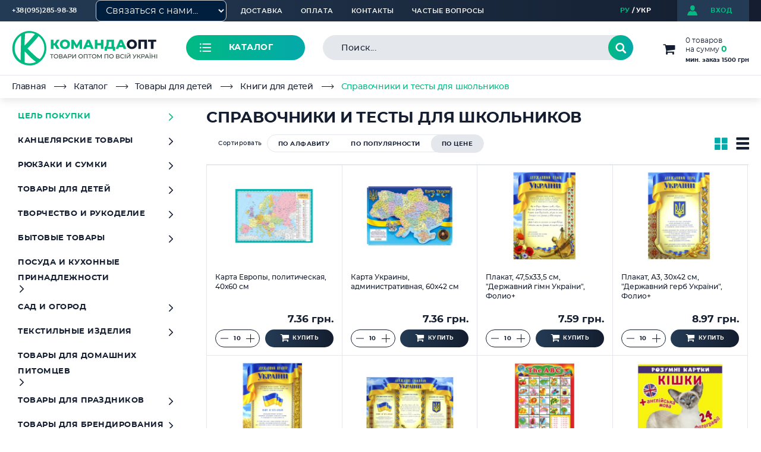

--- FILE ---
content_type: text/html; charset=UTF-8
request_url: https://optom-k.com/catalog/tovary_dlya_detey/knigi_dlya_detey/spravochniki_i_testy_dlya_shkolnikov/
body_size: 95949
content:
<!DOCTYPE HTML>
<html lang="ru">
<head>
	<!-- Google Tag Manager -->
		<!-- End Google Tag Manager -->
	<meta charset="UTF-8">
	<meta name="viewport" content="width=device-width">
	<meta http-equiv="cache-control" content="no-cache">
	<meta http-equiv="expires" content="0">
	<title>Справочники и тесты для школьников – купить оптом в Киеве, Львове, Ивано-Франковске, Чернигове | интернет-магазин optom-k.com</title>
	<meta name="title" content="Справочники и тесты для школьников – купить оптом в Киеве, Львове, Ивано-Франковске, Чернигове | интернет-магазин optom-k.com">
<meta name="keywords" content="канцтовари, купити канцтовари">
<meta name="description" content="Справочники и тесты для школьников. ✔Низкие цены ✔Большой выбор ✔Оптом и в розницу. ⛟Доставка → Киев, Ровно, Ивано-Франковск, Луцк, Тернополь, Черновцы, Чернигов и по всей Украине.">
<link rel="canonical" href="https://optom-k.com/catalog/tovary_dlya_detey/knigi_dlya_detey/spravochniki_i_testy_dlya_shkolnikov/">
<link href="https://fonts.googleapis.com/css?family=Montserrat:300,400,500,600,700,800,900&display=swap&subset=cyrillic,cyrillic-ext" rel="stylesheet"><script type="text/javascript" data-skip-moving="true">(function(w, d, n) {var cl = "bx-core";var ht = d.documentElement;var htc = ht ? ht.className : undefined;if (htc === undefined || htc.indexOf(cl) !== -1){return;}var ua = n.userAgent;if (/(iPad;)|(iPhone;)/i.test(ua)){cl += " bx-ios";}else if (/Windows/i.test(ua)){cl += ' bx-win';}else if (/Macintosh/i.test(ua)){cl += " bx-mac";}else if (/Linux/i.test(ua) && !/Android/i.test(ua)){cl += " bx-linux";}else if (/Android/i.test(ua)){cl += " bx-android";}cl += (/(ipad|iphone|android|mobile|touch)/i.test(ua) ? " bx-touch" : " bx-no-touch");cl += w.devicePixelRatio && w.devicePixelRatio >= 2? " bx-retina": " bx-no-retina";var ieVersion = -1;if (/AppleWebKit/.test(ua)){cl += " bx-chrome";}else if (/Opera/.test(ua)){cl += " bx-opera";}else if (/Firefox/.test(ua)){cl += " bx-firefox";}ht.className = htc ? htc + " " + cl : cl;})(window, document, navigator);</script>


<link href="/bitrix/js/ui/design-tokens/dist/ui.design-tokens.min.css?167387974822029" type="text/css"  rel="stylesheet" >
<link href="/bitrix/js/ui/fonts/opensans/ui.font.opensans.min.css?16738795252320" type="text/css"  rel="stylesheet" >
<link href="/bitrix/js/main/popup/dist/main.popup.bundle.min.css?167387972825089" type="text/css"  rel="stylesheet" >
<link href="/bitrix/css/main/themes/blue/style.min.css?1649322518331" type="text/css"  rel="stylesheet" >
<link href="/bitrix/cache/css/s1/opt-k_2020/page_426d1554c4a27ae7f78b734e6b2850d9/page_426d1554c4a27ae7f78b734e6b2850d9_v1.css?176785779345525" type="text/css"  rel="stylesheet" >
<link href="/bitrix/cache/css/s1/opt-k_2020/template_060dc2874ee4e9b4d8fdd95e0fb127fc/template_060dc2874ee4e9b4d8fdd95e0fb127fc_v1.css?1767857777150100" type="text/css"  data-template-style="true" rel="stylesheet" >







<meta property="ya:interaction" content="XML_FORM" />
<meta property="ya:interaction:url" content="https://optom-k.com/catalog/tovary_dlya_detey/knigi_dlya_detey/spravochniki_i_testy_dlya_shkolnikov/?mode=xml" />
<link rel="alternate" href="https://optom-k.com/ua/catalog/tovari_dlya_ditey/knigi_dlya_ditey/dovidniki_ta_testi_dlya_shkolyariv_1/" hreflang="uk-ua" />
<link href='/bitrix/js/sng.up/style-up.css' type='text/css' rel='stylesheet' />



		<meta property="og:locale" content="ru_ru">
	<meta property="og:type" content="website">
	<meta property="og:title" content="Справочники и тесты для школьников – купить оптом в Киеве, Львове, Ивано-Франковске, Чернигове | интернет-магазин optom-k.com">
	<meta property="og:description" content="Справочники и тесты для школьников. ✔Низкие цены ✔Большой выбор ✔Оптом и в розницу. ⛟Доставка → Киев, Ровно, Ивано-Франковск, Луцк, Тернополь, Черновцы, Чернигов и по всей Украине.">
	<meta property="og:url" content="https://optom-k.com/catalog/tovary_dlya_detey/knigi_dlya_detey/spravochniki_i_testy_dlya_shkolnikov/index.php" />
	<meta property="og:site_name" content="КомандаОПТ">
	<meta property="og:image" content="https://optom-k.com/local/templates/opt-k_2020/images/logo-s1.svg" />
		</head>
<body>
	<!-- Google Tag Manager (noscript) -->
	<noscript><iframe src="https://www.googletagmanager.com/ns.html?id=GTM-WVP7MN6"
	height="0" width="0" style="display:none;visibility:hidden"></iframe></noscript>
	<!-- End Google Tag Manager (noscript) -->
	<div class="print-hidden"></div>
	<!-- Callback -->
	<div class="modal-window" id="callback">
		<div id="comp_d1dc3391921ed2826800ad1778a12e0d"><h2>Заказать звонок</h2>
<div class="main-form">
		
<form action="/catalog/tovary_dlya_detey/knigi_dlya_detey/spravochniki_i_testy_dlya_shkolnikov/" method="POST"><input type="hidden" name="bxajaxid" id="bxajaxid_d1dc3391921ed2826800ad1778a12e0d_8BACKi" value="d1dc3391921ed2826800ad1778a12e0d" /><input type="hidden" name="AJAX_CALL" value="Y" />		<input type="hidden" name="sessid" id="sessid" value="e2280fe6910f30a649e7f4097678653a" />		<div class="text-field-wrap">
			<input type="text" class="text-field" name="user_name" value="" placeholder="Имя*">
		</div>
		<div class="text-field-wrap last">
			<input type="text" class="text-field phone-mask" name="user_phone" value="" placeholder="Тел.*">
		</div>
				<div class="check-wrap h_mb-45">
			<input type="checkbox" class="checkbox" name="mc_agree" value="Y" id="mc_agree" required >
			<label for="mc_agree" class="check-wrap__label">
				<span class="check-wrap__label-icon icon-check"></span>
				<span class="check-wrap__label-text">Я даю согласие на обработку личных данных</span>
			</label>
		</div>
		<div class="h_center">
			<input type="hidden" name="PARAMS_HASH" value="1fcfc5102c1d83fed122812fb386a0c7">
			<button class="submit btn-green2" type="submit" name="submit" value="Позвонить мне">Позвонить мне</button>
		</div>
	</form>
</div>
</div>		<a href="#" class="modal-window__close custom-close"></a>
	</div>
	
	<div class="page">
		<div class="wrapper">
			<div class="top-line">
				<div class="container">
					<div class="top-menu-mobile">
						<a href="#" class="top-menu-opener"><span></span></a>
						<div class="top-menu-drop">
								<ul class="top-nav">				<li class="top-nav__item">
				<a href="/pages/delivery/" class="top-nav__link">Доставка</a>
			</li><li class="top-nav__item">
				<a href="/pages/payment/" class="top-nav__link">Оплата</a>
			</li><li class="top-nav__item">
				<a href="/pages/contacts/" class="top-nav__link">Контакты</a>
			</li><li class="top-nav__item">
				<a href="/pages/questions/" class="top-nav__link">Частые вопросы</a>
			</li>	</ul>
								<div class="phone-select">
 <a href="tel:0952859838" class="phone-select__opener"> <span class="phone-select__opener__text">+38(095)285-98-38</span></a>
	<div class="phone-select__popup">
 <a href="tel:0732629776" class="phone-select__popup-phone">+38(073)262-97-76</a> <a href="tel:0674646285" class="phone-select__popup-phone">+38 (067)464-62-85</a>
	</div>
</div>
<select id="messengerSelect" onchange="goToMessenger()" style="padding: 8px 12px; border-radius: 8px; border: 1px solid #ccc; background-color:#001F3F; color: #f8f9fa; cursor: pointer; min-width: 220px;">
	<option value="" disabled="" selected="">Связаться с нами...</option>
	<option value="https://t.me/komandaopt_openline_bot">Telegram</option>
	<option value="viber://pa?chatURI=komandaopt">Viber</option>
	<option value="https://www.instagram.com/optomco/">Instagram DM</option>
        <option value="https://www.facebook.com/473225726482435">Facebook</option>
</select>
  <b><span style="color: #5e5ca7;">&nbsp;<br>
 </span></b>						</div>
					</div>
					<!--'start_frame_cache_user_login'--><a href="#login-modal" class="login-short" data-fancybox>
								<span class="login-short__icon icon-login"></span>
								<span class="login-short__text">вход</span>
							</a><!--'end_frame_cache_user_login'-->					<ul class="lang-list">
		<li><a href="javascript:void(0);" class="lang-link-s1 active" title="РУ">РУ</a></li><li><a href="/ua/" class="lang-link-ua" title="УКР">УКР</a></li>	</ul>				</div>
			</div>
						<header class="header">
				<div class="container">
					<div class="header__row catalog-popup-holder">
						<span class="logo">
							<a href="/" title="интернет-магазин optom-k.com"><img class="lazy" data-src="/local/templates/opt-k_2020/images/logo.svg" alt="интернет-магазин optom-k.com" title="интернет-магазин optom-k.com"></a>						</span>
						<div class="catalog-opener-wrap">
							<a href="/catalog/" class="catalog-opener">
								<span class="catalog-opener__icon icon-catalog"></span>
								<span class="catalog-opener__text">Каталог</span>
							</a>
						</div>
							<div id="title-search" class="search-form">
		<div class="search-form__content">
			<form action="/search/">
				<input id="title-search-input" class="search-form__text-field" type="text" name="q" value="" maxlength="50" placeholder="Поиск..." autocomplete="off" />
				<button class="search-form__submit icon-search" name="s" type="submit" value="Поиск"></button>
				<a href="#" class="search-form__clear icon-close"></a>
			</form>
			<div id="top-title-search-result"></div>
		</div>
		<div class="search-form__overlay"></div>
	</div>
																				<div id="bx_basketFKauiI" class="short-basket bx-opener"><!--'start_frame_cache_bx_basketFKauiI'--><a href="/basket/" class="short-basket__btn-open">
	<span class="short-basket__icon icon-basket"></span>
	<span class="short-basket__amount">0 товаров</span>			<span class="short-basket__sum">на сумму <b>0</b></span>
					<span class="short-basket__minimum">мин. заказ 1500 грн</span>
		</a><!--'end_frame_cache_bx_basketFKauiI'--></div>
							<div class="catalog-popup">
								<div class="catalog-popup__sidebar">
	<ul class="catalog-main-list">
					<li class="catalog-main-list__item">
				<a href="#tab0" class="catalog-main-list__link active">Цель покупки</a>
			</li>
						<li class="catalog-main-list__item">
				<a href="#tab1" class="catalog-main-list__link">Канцелярские товары</a>
			</li>
						<li class="catalog-main-list__item">
				<a href="#tab2" class="catalog-main-list__link">Рюкзаки и сумки</a>
			</li>
						<li class="catalog-main-list__item">
				<a href="#tab3" class="catalog-main-list__link">Товары для детей</a>
			</li>
						<li class="catalog-main-list__item">
				<a href="#tab4" class="catalog-main-list__link">Творчество и рукоделие</a>
			</li>
						<li class="catalog-main-list__item">
				<a href="#tab5" class="catalog-main-list__link">Бытовые товары</a>
			</li>
						<li class="catalog-main-list__item">
				<a href="#tab6" class="catalog-main-list__link">Посуда и кухонные принадлежности</a>
			</li>
						<li class="catalog-main-list__item">
				<a href="#tab7" class="catalog-main-list__link">Сад и огород</a>
			</li>
						<li class="catalog-main-list__item">
				<a href="#tab8" class="catalog-main-list__link">Текстильные изделия</a>
			</li>
						<li class="catalog-main-list__item">
				<a href="#tab9" class="catalog-main-list__link">Товары для домашних питомцев</a>
			</li>
						<li class="catalog-main-list__item">
				<a href="#tab10" class="catalog-main-list__link">Товары для праздников</a>
			</li>
						<li class="catalog-main-list__item">
				<a href="#tab11" class="catalog-main-list__link">Товары для брендирования</a>
			</li>
						<li class="catalog-main-list__item">
				<a href="#tab12" class="catalog-main-list__link">Искусственные цветы и лампадки</a>
			</li>
				</ul>
		<ul class="info-list">
		<li class="info-list__item">
				<a href="/pages/price_list/" class="info-list__link">Прайсы</a>
			</li><li class="info-list__item">
				<a href="/pages/payment/" class="info-list__link">Оплата</a>
			</li><li class="info-list__item">
				<a href="/pages/delivery/" class="info-list__link">Доставка</a>
			</li>	</ul>
		<div class="menu-contacts">
		<ul class="footer-contacts">
	<li>
		<div class="footer-contacts__icon icon-phone"></div>
		<div class="footer-contacts__text">
			<a href="tel:0674646285">(067) 464-62-85</a>;
			<br>
			<a href="tel:095 2859838">(095) 285-98-38</a>;
			<br>
			<a href="tel:0732629776">(073) 262-97-76</a>
		</div>
	</li>
	<li>
		<div class="footer-contacts__icon icon-marker"></div>
		<div class="footer-contacts__text">
			<address>г. Чернигов,<br/>ул. Громадська (Борисенка), 47А</address>
		</div>
	</li>
	<li>
		<div class="footer-contacts__icon icon-schedule"></div>
		<div class="footer-contacts__text">пн-пт: 8:00-18:00</div>
	</li>
</ul>	</div>
</div>
<div class="catalog-popup__content">
	<a href="#" class="catalog-popup__close">
		<span class="catalog-popup__close-text">закрыть</span>
		<span class="catalog-popup__close-icon"></span>
	</a>
			<div class="catalog-tab tab-active" id="tab0">
							<ul class="first-level accordion">
											<li class="first-level__item">
							<a href="/catalog/tsel_pokupki/tovary_dlya_detskogo_sada/" class="first-level__link opener d-flex d-md-none">
								<span class="first-level__icon">
																	</span>
								<span class="first-level__text">Товары для детского сада</span>
							</a>
							<a href="/catalog/tsel_pokupki/tovary_dlya_detskogo_sada/" class="first-level__link d-none d-md-flex">
								<span class="first-level__icon">
																	</span>
								<span class="first-level__text">Товары для детского сада</span>
							</a>
															<ul class="second-level slide">
									<li class="second-level__item">
											<a href="/catalog/tsel_pokupki/tovary_dlya_detskogo_sada/albomy_dlya_risovaniya/" class="second-level__link">Альбомы для рисования</a>
											<ul class="third-level">
													<li class="third-level__item">
															<a href="/catalog/tsel_pokupki/tovary_dlya_detskogo_sada/albomy_dlya_risovaniya/albomy_dlya_risovaniya_kleenye/" class="third-level__link">Альбомы для рисования клееные</a>
														</li><li class="third-level__item">
															<a href="/catalog/tsel_pokupki/tovary_dlya_detskogo_sada/albomy_dlya_risovaniya/albomy_dlya_risovaniya_na_skobe_1/" class="third-level__link">Альбомы для рисования на скобе</a>
														</li><li class="third-level__item">
															<a href="/catalog/tsel_pokupki/tovary_dlya_detskogo_sada/albomy_dlya_risovaniya/albomy_dlya_risovaniya_na_spirali/" class="third-level__link">Альбомы для рисования на спирали</a>
														</li>												</ul>										</li><li class="second-level__item">
											<a href="/catalog/tsel_pokupki/tovary_dlya_detskogo_sada/bumaga_ofisnaya_a4_1/" class="second-level__link">Бумага офисная А4</a>
																					</li><li class="second-level__item">
											<a href="/catalog/tsel_pokupki/tovary_dlya_detskogo_sada/karton_i_bumaga_detskaya_1/" class="second-level__link">Картон и бумага детская</a>
											<ul class="third-level">
													<li class="third-level__item">
															<a href="/catalog/tsel_pokupki/tovary_dlya_detskogo_sada/karton_i_bumaga_detskaya_1/bumaga_tsvetnaya_detskaya_1/" class="third-level__link">Бумага цветная детская</a>
														</li><li class="third-level__item">
															<a href="/catalog/tsel_pokupki/tovary_dlya_detskogo_sada/karton_i_bumaga_detskaya_1/karton_tsvetnoy/" class="third-level__link">Картон цветной</a>
														</li>												</ul>										</li><li class="second-level__item">
											<a href="/catalog/tsel_pokupki/tovary_dlya_detskogo_sada/kley_pva/" class="second-level__link">Клей ПВА</a>
																					</li><li class="second-level__item">
											<a href="/catalog/tsel_pokupki/tovary_dlya_detskogo_sada/kovriki_dlya_pisma_1/" class="second-level__link">Коврики для письма</a>
																					</li><li class="second-level__item">
											<a href="/catalog/tsel_pokupki/tovary_dlya_detskogo_sada/kraski_akvarelnye_1/" class="second-level__link">Краски акварельные</a>
																					</li><li class="second-level__item">
											<a href="/catalog/tsel_pokupki/tovary_dlya_detskogo_sada/kraski_palchikovye_1/" class="second-level__link">Краски пальчиковые</a>
																					</li><li class="second-level__item">
											<a href="/catalog/tsel_pokupki/tovary_dlya_detskogo_sada/nabory_flomasterov/" class="second-level__link">Наборы фломастеров</a>
																					</li><li class="second-level__item">
											<a href="/catalog/tsel_pokupki/tovary_dlya_detskogo_sada/nabory_tsvetnykh_karandashey/" class="second-level__link">Наборы цветных карандашей</a>
																					</li><li class="second-level__item">
											<a href="/catalog/tsel_pokupki/tovary_dlya_detskogo_sada/nozhnitsy_detskie/" class="second-level__link">Ножницы детские</a>
																					</li><li class="second-level__item">
											<a href="/catalog/tsel_pokupki/tovary_dlya_detskogo_sada/kraski_guash_i_belila_3/" class="second-level__link">Краски гуашь и белила</a>
																					</li><li class="second-level__item">
											<a href="/catalog/tsel_pokupki/tovary_dlya_detskogo_sada/plastilin_detskiy_1/" class="second-level__link">Пластилин детский</a>
																					</li><li class="second-level__item">
											<a href="/catalog/tsel_pokupki/tovary_dlya_detskogo_sada/razvivayushchie_knigi_i_kartochki_dlya_malyshey_1/" class="second-level__link">Развивающие книги и карточки для малышей</a>
																					</li><li class="second-level__item">
											<a href="/catalog/tsel_pokupki/tovary_dlya_detskogo_sada/ryukzaki_detskie_1/" class="second-level__link">Рюкзаки детские</a>
																					</li><li class="second-level__item">
											<a href="/catalog/tsel_pokupki/tovary_dlya_detskogo_sada/stakany_neprolivayki/" class="second-level__link">Стаканы-непроливайки</a>
																					</li><li class="second-level__item">
											<a href="/catalog/tsel_pokupki/tovary_dlya_detskogo_sada/testo_dlya_lepki_1/" class="second-level__link">Тесто для лепки</a>
																					</li><li class="second-level__item">
											<a href="/catalog/tsel_pokupki/tovary_dlya_detskogo_sada/plenka_dlya_laminatsii_1/" class="second-level__link">Пленка для ламинации</a>
																					</li>								</ul>
														</li>
												<li class="first-level__item">
							<a href="/catalog/tsel_pokupki/tovary_dlya_ofisa/" class="first-level__link opener d-flex d-md-none">
								<span class="first-level__icon">
																	</span>
								<span class="first-level__text">Товары для офиса</span>
							</a>
							<a href="/catalog/tsel_pokupki/tovary_dlya_ofisa/" class="first-level__link d-none d-md-flex">
								<span class="first-level__icon">
																	</span>
								<span class="first-level__text">Товары для офиса</span>
							</a>
															<ul class="second-level slide">
									<li class="second-level__item">
											<a href="/catalog/tsel_pokupki/tovary_dlya_ofisa/bloknoty_2/" class="second-level__link">Блокноты</a>
											<ul class="third-level">
													<li class="third-level__item">
															<a href="/catalog/tsel_pokupki/tovary_dlya_ofisa/bloknoty_2/bloknoty_v_myagkoy_oblozhke_2/" class="third-level__link">Блокноты в мягкой обложке</a>
														</li><li class="third-level__item">
															<a href="/catalog/tsel_pokupki/tovary_dlya_ofisa/bloknoty_2/bloknoty_v_tverdoy_oblozhke_1/" class="third-level__link">Блокноты в твердой обложке</a>
														</li><li class="third-level__item">
															<a href="/catalog/tsel_pokupki/tovary_dlya_ofisa/bloknoty_2/bloknoty_na_spirali_2/" class="third-level__link">Блокноты на спирали</a>
														</li><li class="third-level__item">
															<a href="/catalog/tsel_pokupki/tovary_dlya_ofisa/bloknoty_2/ezhednevniki_datirovanye_2/" class="third-level__link">Ежедневники датированые</a>
														</li><li class="third-level__item">
															<a href="/catalog/tsel_pokupki/tovary_dlya_ofisa/bloknoty_2/ezhednevniki_nedatirovanye_2/" class="third-level__link">Ежедневники недатированые</a>
														</li>												</ul>										</li><li class="second-level__item">
											<a href="/catalog/tsel_pokupki/tovary_dlya_ofisa/doski_i_bumaga_dlya_flipcharta/" class="second-level__link">Доски и бумага для флипчарта</a>
																					</li><li class="second-level__item">
											<a href="/catalog/tsel_pokupki/tovary_dlya_ofisa/kalkulyatory/" class="second-level__link">Калькуляторы</a>
																					</li><li class="second-level__item">
											<a href="/catalog/tsel_pokupki/tovary_dlya_ofisa/kantselyarskie_dyrokoly_1/" class="second-level__link">Канцелярские дыроколы</a>
																					</li><li class="second-level__item">
											<a href="/catalog/tsel_pokupki/tovary_dlya_ofisa/kantselyarskie_knigi_2/" class="second-level__link">Канцелярские книги</a>
											<ul class="third-level">
													<li class="third-level__item">
															<a href="/catalog/tsel_pokupki/tovary_dlya_ofisa/kantselyarskie_knigi_2/kantselyarskie_knigi_v_myagkom_pereplete_2/" class="third-level__link">Канцелярские книги в мягком переплете</a>
														</li><li class="third-level__item">
															<a href="/catalog/tsel_pokupki/tovary_dlya_ofisa/kantselyarskie_knigi_2/kantselyarskie_knigi_v_tverdom_pereplete_2/" class="third-level__link">Канцелярские книги в твердом переплете</a>
														</li>												</ul>										</li><li class="second-level__item">
											<a href="/catalog/tsel_pokupki/tovary_dlya_ofisa/kantselyarskie_korrektory_1/" class="second-level__link">Канцелярские корректоры</a>
											<ul class="third-level">
													<li class="third-level__item">
															<a href="/catalog/tsel_pokupki/tovary_dlya_ofisa/kantselyarskie_korrektory_1/korrektory_zhidkie_1/" class="third-level__link">Корректоры жидкие</a>
														</li><li class="third-level__item">
															<a href="/catalog/tsel_pokupki/tovary_dlya_ofisa/kantselyarskie_korrektory_1/korrektory_lentochnye/" class="third-level__link">Корректоры ленточные</a>
														</li><li class="third-level__item">
															<a href="/catalog/tsel_pokupki/tovary_dlya_ofisa/kantselyarskie_korrektory_1/korrektory_ruchki/" class="third-level__link">Корректоры-ручки</a>
														</li>												</ul>										</li><li class="second-level__item">
											<a href="/catalog/tsel_pokupki/tovary_dlya_ofisa/kantselyarskie_steplery_i_antisteplery_1/" class="second-level__link">Канцелярские степлеры и антистеплеры</a>
																					</li><li class="second-level__item">
											<a href="/catalog/tsel_pokupki/tovary_dlya_ofisa/melkie_kantselyarskie_prinadlezhnosti/" class="second-level__link">Мелкие канцелярские принадлежности</a>
											<ul class="third-level">
													<li class="third-level__item">
															<a href="/catalog/tsel_pokupki/tovary_dlya_ofisa/melkie_kantselyarskie_prinadlezhnosti/beydzhi_1/" class="third-level__link">Бейджи</a>
														</li><li class="third-level__item">
															<a href="/catalog/tsel_pokupki/tovary_dlya_ofisa/melkie_kantselyarskie_prinadlezhnosti/bindery_1/" class="third-level__link">Биндеры</a>
														</li><li class="third-level__item">
															<a href="/catalog/tsel_pokupki/tovary_dlya_ofisa/melkie_kantselyarskie_prinadlezhnosti/informatsionnye_tablichki_1/" class="third-level__link">Информационные таблички</a>
														</li><li class="third-level__item">
															<a href="/catalog/tsel_pokupki/tovary_dlya_ofisa/melkie_kantselyarskie_prinadlezhnosti/kantselyarskie_knopki_1/" class="third-level__link">Канцелярские кнопки</a>
														</li><li class="third-level__item">
															<a href="/catalog/tsel_pokupki/tovary_dlya_ofisa/melkie_kantselyarskie_prinadlezhnosti/magnity_dlya_dosok_1/" class="third-level__link">Магниты для досок</a>
														</li><li class="third-level__item">
															<a href="/catalog/tsel_pokupki/tovary_dlya_ofisa/melkie_kantselyarskie_prinadlezhnosti/podushki_dlya_smachivaniya_paltsev_1/" class="third-level__link">Подушки для смачивания пальцев</a>
														</li><li class="third-level__item">
															<a href="/catalog/tsel_pokupki/tovary_dlya_ofisa/melkie_kantselyarskie_prinadlezhnosti/rezinki_dlya_deneg_1/" class="third-level__link">Резинки для денег</a>
														</li><li class="third-level__item">
															<a href="/catalog/tsel_pokupki/tovary_dlya_ofisa/melkie_kantselyarskie_prinadlezhnosti/skoby_dlya_steplerov/" class="third-level__link">Скобы для степлеров</a>
														</li><li class="third-level__item">
															<a href="/catalog/tsel_pokupki/tovary_dlya_ofisa/melkie_kantselyarskie_prinadlezhnosti/skrepki/" class="third-level__link">Скрепки</a>
														</li><li class="third-level__item">
															<a href="/catalog/tsel_pokupki/tovary_dlya_ofisa/melkie_kantselyarskie_prinadlezhnosti/uvelichitelnoe_steklo_1/" class="third-level__link">Увеличительное стекло</a>
														</li>												</ul>										</li><li class="second-level__item">
											<a href="/catalog/tsel_pokupki/tovary_dlya_ofisa/bumaga_ofisnaya/" class="second-level__link">Бумага офисная</a>
											<ul class="third-level">
													<li class="third-level__item">
															<a href="/catalog/tsel_pokupki/tovary_dlya_ofisa/bumaga_ofisnaya/bumaga_ofisnaya_a4_2/" class="third-level__link">Бумага офисная А4</a>
														</li><li class="third-level__item">
															<a href="/catalog/tsel_pokupki/tovary_dlya_ofisa/bumaga_ofisnaya/bumaga_tsvetnaya_ofisnaya/" class="third-level__link">Бумага цветная офисная</a>
														</li><li class="third-level__item">
															<a href="/catalog/tsel_pokupki/tovary_dlya_ofisa/bumaga_ofisnaya/drugie_formaty_bumagi_1/" class="third-level__link">Другие форматы бумаги</a>
														</li>												</ul>										</li><li class="second-level__item">
											<a href="/catalog/tsel_pokupki/tovary_dlya_ofisa/karandashi_chernografitye/" class="second-level__link">Карандаши чернографитые</a>
											<ul class="third-level">
													<li class="third-level__item">
															<a href="/catalog/tsel_pokupki/tovary_dlya_ofisa/karandashi_chernografitye/karandashi_mekhanicheskie_i_grifeli_1/" class="third-level__link">Карандаши механические и грифели</a>
														</li><li class="third-level__item">
															<a href="/catalog/tsel_pokupki/tovary_dlya_ofisa/karandashi_chernografitye/karandashi_prostye_2/" class="third-level__link">Карандаши простые</a>
														</li>												</ul>										</li><li class="second-level__item">
											<a href="/catalog/tsel_pokupki/tovary_dlya_ofisa/kley_1/" class="second-level__link">Клей</a>
											<ul class="third-level">
													<li class="third-level__item">
															<a href="/catalog/tsel_pokupki/tovary_dlya_ofisa/kley_1/kley_kantselyarskiy_zhidkiy/" class="third-level__link">Клей канцелярский жидкий</a>
														</li><li class="third-level__item">
															<a href="/catalog/tsel_pokupki/tovary_dlya_ofisa/kley_1/kley_pva_3/" class="third-level__link">Клей ПВА</a>
														</li><li class="third-level__item">
															<a href="/catalog/tsel_pokupki/tovary_dlya_ofisa/kley_1/kley_karandash_1/" class="third-level__link">Клей-карандаш</a>
														</li>												</ul>										</li><li class="second-level__item">
											<a href="/catalog/tsel_pokupki/tovary_dlya_ofisa/konverty_blanki_i_kassovaya_lenta_1/" class="second-level__link">Конверты, бланки и кассовая лента</a>
																					</li><li class="second-level__item">
											<a href="/catalog/tsel_pokupki/tovary_dlya_ofisa/lastiki_2/" class="second-level__link">Ластики</a>
																					</li><li class="second-level__item">
											<a href="/catalog/tsel_pokupki/tovary_dlya_ofisa/lotki_dlya_bumagi/" class="second-level__link">Лотки для бумаги</a>
																					</li><li class="second-level__item">
											<a href="/catalog/tsel_pokupki/tovary_dlya_ofisa/markery_1/" class="second-level__link">Маркеры</a>
											<ul class="third-level">
													<li class="third-level__item">
															<a href="/catalog/tsel_pokupki/tovary_dlya_ofisa/markery_1/markery_i_gubki_dlya_magnitnykh_dosok/" class="third-level__link">Маркеры и губки для магнитных досок</a>
														</li><li class="third-level__item">
															<a href="/catalog/tsel_pokupki/tovary_dlya_ofisa/markery_1/markery_permanentnye/" class="third-level__link">Маркеры перманентные</a>
														</li><li class="third-level__item">
															<a href="/catalog/tsel_pokupki/tovary_dlya_ofisa/markery_1/markery_tekstovydeliteli/" class="third-level__link">Маркеры-текстовыделители</a>
														</li>												</ul>										</li><li class="second-level__item">
											<a href="/catalog/tsel_pokupki/tovary_dlya_ofisa/nozhi_kantselyarskie_i_lezviya_smennye_1/" class="second-level__link">Ножи канцелярские и лезвия сменные</a>
																					</li><li class="second-level__item">
											<a href="/catalog/tsel_pokupki/tovary_dlya_ofisa/nozhnitsy_ofisnye_1/" class="second-level__link">Ножницы офисные</a>
																					</li><li class="second-level__item">
											<a href="/catalog/tsel_pokupki/tovary_dlya_ofisa/papki_i_fayly_dlya_dokumentov_1/" class="second-level__link">Папки и файлы для документов</a>
											<ul class="third-level">
													<li class="third-level__item">
															<a href="/catalog/tsel_pokupki/tovary_dlya_ofisa/papki_i_fayly_dlya_dokumentov_1/papki_dlya_podpisi_1/" class="third-level__link">Папки для подписи</a>
														</li><li class="third-level__item">
															<a href="/catalog/tsel_pokupki/tovary_dlya_ofisa/papki_i_fayly_dlya_dokumentov_1/papki_kartonnye_1/" class="third-level__link">Папки картонные</a>
														</li><li class="third-level__item">
															<a href="/catalog/tsel_pokupki/tovary_dlya_ofisa/papki_i_fayly_dlya_dokumentov_1/papki_na_knopke_1/" class="third-level__link">Папки на кнопке</a>
														</li><li class="third-level__item">
															<a href="/catalog/tsel_pokupki/tovary_dlya_ofisa/papki_i_fayly_dlya_dokumentov_1/papki_na_molnii_1/" class="third-level__link">Папки на молнии</a>
														</li><li class="third-level__item">
															<a href="/catalog/tsel_pokupki/tovary_dlya_ofisa/papki_i_fayly_dlya_dokumentov_1/papki_na_rezinkakh_1/" class="third-level__link">Папки на резинках</a>
														</li><li class="third-level__item">
															<a href="/catalog/tsel_pokupki/tovary_dlya_ofisa/papki_i_fayly_dlya_dokumentov_1/papki_s_zazhimom_1/" class="third-level__link">Папки с зажимом</a>
														</li><li class="third-level__item">
															<a href="/catalog/tsel_pokupki/tovary_dlya_ofisa/papki_i_fayly_dlya_dokumentov_1/papki_s_koltsami_1/" class="third-level__link">Папки с кольцами</a>
														</li><li class="third-level__item">
															<a href="/catalog/tsel_pokupki/tovary_dlya_ofisa/papki_i_fayly_dlya_dokumentov_1/papki_s_plankoy_i_ugolki_1/" class="third-level__link">Папки с планкой и уголки</a>
														</li><li class="third-level__item">
															<a href="/catalog/tsel_pokupki/tovary_dlya_ofisa/papki_i_fayly_dlya_dokumentov_1/papki_s_faylami_1/" class="third-level__link">Папки с файлами</a>
														</li><li class="third-level__item">
															<a href="/catalog/tsel_pokupki/tovary_dlya_ofisa/papki_i_fayly_dlya_dokumentov_1/papki_korobki_i_boksy_arkhivnye_1/" class="third-level__link">Папки-коробки и боксы архивные</a>
														</li><li class="third-level__item">
															<a href="/catalog/tsel_pokupki/tovary_dlya_ofisa/papki_i_fayly_dlya_dokumentov_1/papki_planshety_1/" class="third-level__link">Папки-планшеты</a>
														</li><li class="third-level__item">
															<a href="/catalog/tsel_pokupki/tovary_dlya_ofisa/papki_i_fayly_dlya_dokumentov_1/papki_portfeli_ofisnye_1/" class="third-level__link">Папки-портфели офисные</a>
														</li><li class="third-level__item">
															<a href="/catalog/tsel_pokupki/tovary_dlya_ofisa/papki_i_fayly_dlya_dokumentov_1/papki_registratory_1/" class="third-level__link">Папки-регистраторы</a>
														</li><li class="third-level__item">
															<a href="/catalog/tsel_pokupki/tovary_dlya_ofisa/papki_i_fayly_dlya_dokumentov_1/papki_skorosshivateli_1/" class="third-level__link">Папки-скоросшиватели</a>
														</li><li class="third-level__item">
															<a href="/catalog/tsel_pokupki/tovary_dlya_ofisa/papki_i_fayly_dlya_dokumentov_1/fayly_1/" class="third-level__link">Файлы</a>
														</li>												</ul>										</li><li class="second-level__item">
											<a href="/catalog/tsel_pokupki/tovary_dlya_ofisa/podstavki_dlya_kantselyarskikh_prinadlezhnostey_1/" class="second-level__link">Подставки для канцелярских принадлежностей</a>
											<ul class="third-level">
													<li class="third-level__item">
															<a href="/catalog/tsel_pokupki/tovary_dlya_ofisa/podstavki_dlya_kantselyarskikh_prinadlezhnostey_1/korziny_ofisnye/" class="third-level__link">Корзины офисные</a>
														</li><li class="third-level__item">
															<a href="/catalog/tsel_pokupki/tovary_dlya_ofisa/podstavki_dlya_kantselyarskikh_prinadlezhnostey_1/organayzery_dlya_kantselyarii_1/" class="third-level__link">Органайзеры для канцелярии</a>
														</li><li class="third-level__item">
															<a href="/catalog/tsel_pokupki/tovary_dlya_ofisa/podstavki_dlya_kantselyarskikh_prinadlezhnostey_1/podstavki_pod_bumagu_dlya_zametok/" class="third-level__link">Подставки под бумагу для заметок</a>
														</li><li class="third-level__item">
															<a href="/catalog/tsel_pokupki/tovary_dlya_ofisa/podstavki_dlya_kantselyarskikh_prinadlezhnostey_1/stakany_dlya_karandashey_i_ruchek_1/" class="third-level__link">Стаканы для карандашей и ручек</a>
														</li>												</ul>										</li><li class="second-level__item">
											<a href="/catalog/tsel_pokupki/tovary_dlya_ofisa/ruchki_2/" class="second-level__link">Ручки</a>
											<ul class="third-level">
													<li class="third-level__item">
															<a href="/catalog/tsel_pokupki/tovary_dlya_ofisa/ruchki_2/ruchki_avtomaticheskie_1/" class="third-level__link">Ручки автоматические</a>
														</li><li class="third-level__item">
															<a href="/catalog/tsel_pokupki/tovary_dlya_ofisa/ruchki_2/ruchki_gelevye_2/" class="third-level__link">Ручки гелевые</a>
														</li><li class="third-level__item">
															<a href="/catalog/tsel_pokupki/tovary_dlya_ofisa/ruchki_2/ruchki_maslyanye_2/" class="third-level__link">Ручки масляные</a>
														</li><li class="third-level__item">
															<a href="/catalog/tsel_pokupki/tovary_dlya_ofisa/ruchki_2/ruchki_perevye_i_rollery_1/" class="third-level__link">Ручки перьевые и роллеры</a>
														</li><li class="third-level__item">
															<a href="/catalog/tsel_pokupki/tovary_dlya_ofisa/ruchki_2/ruchki_sharikovye_1/" class="third-level__link">Ручки шариковые</a>
														</li><li class="third-level__item">
															<a href="/catalog/tsel_pokupki/tovary_dlya_ofisa/ruchki_2/sterzhni_i_chernila_dlya_ruchek_1/" class="third-level__link">Стержни и чернила для ручек</a>
														</li>												</ul>										</li><li class="second-level__item">
											<a href="/catalog/tsel_pokupki/tovary_dlya_ofisa/stikery_dlya_zametok_1/" class="second-level__link">Стикеры для заметок</a>
											<ul class="third-level">
													<li class="third-level__item">
															<a href="/catalog/tsel_pokupki/tovary_dlya_ofisa/stikery_dlya_zametok_1/bumaga_dlya_zametok_1/" class="third-level__link">Бумага для заметок</a>
														</li><li class="third-level__item">
															<a href="/catalog/tsel_pokupki/tovary_dlya_ofisa/stikery_dlya_zametok_1/zakladki_indeksy_1/" class="third-level__link">Закладки-индексы</a>
														</li><li class="third-level__item">
															<a href="/catalog/tsel_pokupki/tovary_dlya_ofisa/stikery_dlya_zametok_1/stikery_kleykie/" class="third-level__link">Стикеры клейкие</a>
														</li>												</ul>										</li><li class="second-level__item">
											<a href="/catalog/tsel_pokupki/tovary_dlya_ofisa/kalendari_1/" class="second-level__link">Календари</a>
																					</li><li class="second-level__item">
											<a href="/catalog/tsel_pokupki/tovary_dlya_ofisa/tochilki_dlya_karandashey_2/" class="second-level__link">Точилки для карандашей</a>
																					</li><li class="second-level__item">
											<a href="/catalog/tsel_pokupki/tovary_dlya_ofisa/shtempelnaya_produktsiya_1/" class="second-level__link">Штемпельная продукция</a>
											<ul class="third-level">
													<li class="third-level__item">
															<a href="/catalog/tsel_pokupki/tovary_dlya_ofisa/shtempelnaya_produktsiya_1/osnastki_i_shtampy_1/" class="third-level__link">Оснастки и штампы</a>
														</li><li class="third-level__item">
															<a href="/catalog/tsel_pokupki/tovary_dlya_ofisa/shtempelnaya_produktsiya_1/shtempelnaya_kraska_1/" class="third-level__link">Штемпельная краска</a>
														</li><li class="third-level__item">
															<a href="/catalog/tsel_pokupki/tovary_dlya_ofisa/shtempelnaya_produktsiya_1/shtempelnye_podushki_1/" class="third-level__link">Штемпельные подушки</a>
														</li><li class="third-level__item">
															<a href="/catalog/tsel_pokupki/tovary_dlya_ofisa/shtempelnaya_produktsiya_1/shtempelnye_prinadlezhnosti_1/" class="third-level__link">Штемпельные принадлежности</a>
														</li>												</ul>										</li>								</ul>
														</li>
												<li class="first-level__item">
							<a href="/catalog/tsel_pokupki/tovary_dlya_mladshey_shkoly/" class="first-level__link opener d-flex d-md-none">
								<span class="first-level__icon">
																	</span>
								<span class="first-level__text">Товары для младшей школы</span>
							</a>
							<a href="/catalog/tsel_pokupki/tovary_dlya_mladshey_shkoly/" class="first-level__link d-none d-md-flex">
								<span class="first-level__icon">
																	</span>
								<span class="first-level__text">Товары для младшей школы</span>
							</a>
															<ul class="second-level slide">
									<li class="second-level__item">
											<a href="/catalog/tsel_pokupki/tovary_dlya_mladshey_shkoly/albomy_dlya_risovaniya_2/" class="second-level__link">Альбомы для рисования</a>
											<ul class="third-level">
													<li class="third-level__item">
															<a href="/catalog/tsel_pokupki/tovary_dlya_mladshey_shkoly/albomy_dlya_risovaniya_2/albomy_dlya_risovaniya_kleenye_2/" class="third-level__link">Альбомы для рисования клееные</a>
														</li><li class="third-level__item">
															<a href="/catalog/tsel_pokupki/tovary_dlya_mladshey_shkoly/albomy_dlya_risovaniya_2/albomy_dlya_risovaniya_na_skobe_2/" class="third-level__link">Альбомы для рисования на скобе</a>
														</li><li class="third-level__item">
															<a href="/catalog/tsel_pokupki/tovary_dlya_mladshey_shkoly/albomy_dlya_risovaniya_2/albomy_dlya_risovaniya_na_spirali_2/" class="third-level__link">Альбомы для рисования на спирали</a>
														</li>												</ul>										</li><li class="second-level__item">
											<a href="/catalog/tsel_pokupki/tovary_dlya_mladshey_shkoly/bloknoty_detskie/" class="second-level__link">Блокноты детские</a>
																					</li><li class="second-level__item">
											<a href="/catalog/tsel_pokupki/tovary_dlya_mladshey_shkoly/butylki_dlya_vody_detskie/" class="second-level__link">Бутылки для воды детские</a>
																					</li><li class="second-level__item">
											<a href="/catalog/tsel_pokupki/tovary_dlya_mladshey_shkoly/globusy/" class="second-level__link">Глобусы</a>
																					</li><li class="second-level__item">
											<a href="/catalog/tsel_pokupki/tovary_dlya_mladshey_shkoly/detskie_entsiklopedii_1/" class="second-level__link">Детские энциклопедии</a>
																					</li><li class="second-level__item">
											<a href="/catalog/tsel_pokupki/tovary_dlya_mladshey_shkoly/dnevniki_shkolnye/" class="second-level__link">Дневники школьные</a>
																					</li><li class="second-level__item">
											<a href="/catalog/tsel_pokupki/tovary_dlya_mladshey_shkoly/doski_dlya_lepki_1/" class="second-level__link">Доски для лепки</a>
																					</li><li class="second-level__item">
											<a href="/catalog/tsel_pokupki/tovary_dlya_mladshey_shkoly/karandashi_prostye_1/" class="second-level__link">Карандаши простые</a>
																					</li><li class="second-level__item">
											<a href="/catalog/tsel_pokupki/tovary_dlya_mladshey_shkoly/karton_i_bumaga_detskaya_2/" class="second-level__link">Картон и бумага детская</a>
											<ul class="third-level">
													<li class="third-level__item">
															<a href="/catalog/tsel_pokupki/tovary_dlya_mladshey_shkoly/karton_i_bumaga_detskaya_2/bumaga_tsvetnaya_detskaya_2/" class="third-level__link">Бумага цветная детская</a>
														</li><li class="third-level__item">
															<a href="/catalog/tsel_pokupki/tovary_dlya_mladshey_shkoly/karton_i_bumaga_detskaya_2/karton_belyy/" class="third-level__link">Картон белый</a>
														</li><li class="third-level__item">
															<a href="/catalog/tsel_pokupki/tovary_dlya_mladshey_shkoly/karton_i_bumaga_detskaya_2/karton_tsvetnoy_2/" class="third-level__link">Картон цветной</a>
														</li>												</ul>										</li><li class="second-level__item">
											<a href="/catalog/tsel_pokupki/tovary_dlya_mladshey_shkoly/kistochki_dlya_risovaniya_1/" class="second-level__link">Кисточки для рисования</a>
											<ul class="third-level">
													<li class="third-level__item">
															<a href="/catalog/tsel_pokupki/tovary_dlya_mladshey_shkoly/kistochki_dlya_risovaniya_1/nabory_kistochek/" class="third-level__link">Наборы кисточек</a>
														</li><li class="third-level__item">
															<a href="/catalog/tsel_pokupki/tovary_dlya_mladshey_shkoly/kistochki_dlya_risovaniya_1/odinarnye_kistochki_1/" class="third-level__link">Одинарные кисточки</a>
														</li>												</ul>										</li><li class="second-level__item">
											<a href="/catalog/tsel_pokupki/tovary_dlya_mladshey_shkoly/kley/" class="second-level__link">Клей</a>
											<ul class="third-level">
													<li class="third-level__item">
															<a href="/catalog/tsel_pokupki/tovary_dlya_mladshey_shkoly/kley/kley_pva_1/" class="third-level__link">Клей ПВА</a>
														</li><li class="third-level__item">
															<a href="/catalog/tsel_pokupki/tovary_dlya_mladshey_shkoly/kley/kley_karandash/" class="third-level__link">Клей-карандаш</a>
														</li>												</ul>										</li><li class="second-level__item">
											<a href="/catalog/tsel_pokupki/tovary_dlya_mladshey_shkoly/kovriki_dlya_pisma_2/" class="second-level__link">Коврики для письма</a>
																					</li><li class="second-level__item">
											<a href="/catalog/tsel_pokupki/tovary_dlya_mladshey_shkoly/kraski_akvarelnye_2/" class="second-level__link">Краски акварельные</a>
																					</li><li class="second-level__item">
											<a href="/catalog/tsel_pokupki/tovary_dlya_mladshey_shkoly/kraski_guash_i_belila_1/" class="second-level__link">Краски гуашь и белила</a>
																					</li><li class="second-level__item">
											<a href="/catalog/tsel_pokupki/tovary_dlya_mladshey_shkoly/lanch_boksy_detskie/" class="second-level__link">Ланч-боксы детские</a>
																					</li><li class="second-level__item">
											<a href="/catalog/tsel_pokupki/tovary_dlya_mladshey_shkoly/lastiki_1/" class="second-level__link">Ластики</a>
																					</li><li class="second-level__item">
											<a href="/catalog/tsel_pokupki/tovary_dlya_mladshey_shkoly/lineyki_1/" class="second-level__link">Линейки</a>
																					</li><li class="second-level__item">
											<a href="/catalog/tsel_pokupki/tovary_dlya_mladshey_shkoly/nabory_flomasterov_2/" class="second-level__link">Наборы фломастеров</a>
																					</li><li class="second-level__item">
											<a href="/catalog/tsel_pokupki/tovary_dlya_mladshey_shkoly/nabory_tsvetnykh_karandashey_2/" class="second-level__link">Наборы цветных карандашей</a>
																					</li><li class="second-level__item">
											<a href="/catalog/tsel_pokupki/tovary_dlya_mladshey_shkoly/nozhnitsy_detskie_2/" class="second-level__link">Ножницы детские</a>
																					</li><li class="second-level__item">
											<a href="/catalog/tsel_pokupki/tovary_dlya_mladshey_shkoly/oblozhki_1/" class="second-level__link">Обложки</a>
											<ul class="third-level">
													<li class="third-level__item">
															<a href="/catalog/tsel_pokupki/tovary_dlya_mladshey_shkoly/oblozhki_1/oblozhki_dlya_dnevnikov/" class="third-level__link">Обложки для дневников</a>
														</li><li class="third-level__item">
															<a href="/catalog/tsel_pokupki/tovary_dlya_mladshey_shkoly/oblozhki_1/oblozhki_dlya_knig_1/" class="third-level__link">Обложки для книг</a>
														</li><li class="third-level__item">
															<a href="/catalog/tsel_pokupki/tovary_dlya_mladshey_shkoly/oblozhki_1/oblozhki_dlya_tetradey/" class="third-level__link">Обложки для тетрадей</a>
														</li>												</ul>										</li><li class="second-level__item">
											<a href="/catalog/tsel_pokupki/tovary_dlya_mladshey_shkoly/palitry_1/" class="second-level__link">Палитры</a>
																					</li><li class="second-level__item">
											<a href="/catalog/tsel_pokupki/tovary_dlya_mladshey_shkoly/papki_dlya_shkoly_1/" class="second-level__link">Папки для школы</a>
											<ul class="third-level">
													<li class="third-level__item">
															<a href="/catalog/tsel_pokupki/tovary_dlya_mladshey_shkoly/papki_dlya_shkoly_1/shkolnye_papki_dlya_tetradey/" class="third-level__link">Школьные папки для тетрадей</a>
														</li><li class="third-level__item">
															<a href="/catalog/tsel_pokupki/tovary_dlya_mladshey_shkoly/papki_dlya_shkoly_1/shkolnye_papki_dlya_truda/" class="third-level__link">Школьные папки для труда</a>
														</li><li class="third-level__item">
															<a href="/catalog/tsel_pokupki/tovary_dlya_mladshey_shkoly/papki_dlya_shkoly_1/shkolnye_papki_portfeli/" class="third-level__link">Школьные папки-портфели</a>
														</li>												</ul>										</li><li class="second-level__item">
											<a href="/catalog/tsel_pokupki/tovary_dlya_mladshey_shkoly/plastilin_detskiy_2/" class="second-level__link">Пластилин детский</a>
																					</li><li class="second-level__item">
											<a href="/catalog/tsel_pokupki/tovary_dlya_mladshey_shkoly/podstavki_dlya_knig_1/" class="second-level__link">Подставки для книг</a>
																					</li><li class="second-level__item">
											<a href="/catalog/tsel_pokupki/tovary_dlya_mladshey_shkoly/propisi_1/" class="second-level__link">Прописи</a>
																					</li><li class="second-level__item">
											<a href="/catalog/tsel_pokupki/tovary_dlya_mladshey_shkoly/raspisaniya_urokov_1/" class="second-level__link">Расписания уроков</a>
																					</li><li class="second-level__item">
											<a href="/catalog/tsel_pokupki/tovary_dlya_mladshey_shkoly/ruchki_1/" class="second-level__link">Ручки</a>
											<ul class="third-level">
													<li class="third-level__item">
															<a href="/catalog/tsel_pokupki/tovary_dlya_mladshey_shkoly/ruchki_1/nabory_ruchek_1/" class="third-level__link">Наборы ручек</a>
														</li><li class="third-level__item">
															<a href="/catalog/tsel_pokupki/tovary_dlya_mladshey_shkoly/ruchki_1/ruchki_gelevye_1/" class="third-level__link">Ручки гелевые</a>
														</li><li class="third-level__item">
															<a href="/catalog/tsel_pokupki/tovary_dlya_mladshey_shkoly/ruchki_1/ruchki_detskie/" class="third-level__link">Ручки детские</a>
														</li><li class="third-level__item">
															<a href="/catalog/tsel_pokupki/tovary_dlya_mladshey_shkoly/ruchki_1/ruchki_maslyanye_1/" class="third-level__link">Ручки масляные</a>
														</li><li class="third-level__item">
															<a href="/catalog/tsel_pokupki/tovary_dlya_mladshey_shkoly/ruchki_1/ruchki_sharikovye/" class="third-level__link">Ручки шариковые</a>
														</li><li class="third-level__item">
															<a href="/catalog/tsel_pokupki/tovary_dlya_mladshey_shkoly/ruchki_1/sterzhni_i_chernila_dlya_ruchek/" class="third-level__link">Стержни и чернила для ручек</a>
														</li>												</ul>										</li><li class="second-level__item">
											<a href="/catalog/tsel_pokupki/tovary_dlya_mladshey_shkoly/ryukzaki_i_sumki/" class="second-level__link">Рюкзаки и сумки</a>
											<ul class="third-level">
													<li class="third-level__item">
															<a href="/catalog/tsel_pokupki/tovary_dlya_mladshey_shkoly/ryukzaki_i_sumki/ryukzaki_ot_kite_1/" class="third-level__link">Рюкзаки от Kite</a>
														</li><li class="third-level__item">
															<a href="/catalog/tsel_pokupki/tovary_dlya_mladshey_shkoly/ryukzaki_i_sumki/ryukzaki_shkolnye/" class="third-level__link">Рюкзаки школьные</a>
														</li><li class="third-level__item">
															<a href="/catalog/tsel_pokupki/tovary_dlya_mladshey_shkoly/ryukzaki_i_sumki/sumki_dlya_obuvi/" class="third-level__link">Сумки для обуви</a>
														</li><li class="third-level__item">
															<a href="/catalog/tsel_pokupki/tovary_dlya_mladshey_shkoly/ryukzaki_i_sumki/sumki_dlya_obuvi_ot_kite_1/" class="third-level__link">Сумки для обуви от Kite</a>
														</li>												</ul>										</li><li class="second-level__item">
											<a href="/catalog/tsel_pokupki/tovary_dlya_mladshey_shkoly/slovari/" class="second-level__link">Словари</a>
																					</li><li class="second-level__item">
											<a href="/catalog/tsel_pokupki/tovary_dlya_mladshey_shkoly/spravochniki_i_testy_dlya_shkolnikov_1/" class="second-level__link">Справочники и тесты для школьников</a>
																					</li><li class="second-level__item">
											<a href="/catalog/tsel_pokupki/tovary_dlya_mladshey_shkoly/stakany_neprolivayki_1/" class="second-level__link">Стаканы-непроливайки</a>
																					</li><li class="second-level__item">
											<a href="/catalog/tsel_pokupki/tovary_dlya_mladshey_shkoly/tetradi_shkolnye/" class="second-level__link">Тетради школьные</a>
											<ul class="third-level">
													<li class="third-level__item">
															<a href="/catalog/tsel_pokupki/tovary_dlya_mladshey_shkoly/tetradi_shkolnye/tetradi_notnye/" class="third-level__link">Тетради нотные</a>
														</li><li class="third-level__item">
															<a href="/catalog/tsel_pokupki/tovary_dlya_mladshey_shkoly/tetradi_shkolnye/tetradi_s_polnotsvetnoy_oblozhkoy/" class="third-level__link">Тетради с полноцветной обложкой</a>
														</li><li class="third-level__item">
															<a href="/catalog/tsel_pokupki/tovary_dlya_mladshey_shkoly/tetradi_shkolnye/tetradi_ekonom_klassa/" class="third-level__link">Тетради эконом-класса</a>
														</li>												</ul>										</li><li class="second-level__item">
											<a href="/catalog/tsel_pokupki/tovary_dlya_mladshey_shkoly/tochilki_dlya_karandashey_1/" class="second-level__link">Точилки для карандашей</a>
																					</li><li class="second-level__item">
											<a href="/catalog/tsel_pokupki/tovary_dlya_mladshey_shkoly/uchebnye_nabory_dlya_shkoly_1/" class="second-level__link">Учебные наборы для школы</a>
											<ul class="third-level">
													<li class="third-level__item">
															<a href="/catalog/tsel_pokupki/tovary_dlya_mladshey_shkoly/uchebnye_nabory_dlya_shkoly_1/veera_tsifr_i_bukv_1/" class="third-level__link">Веера цифр и букв</a>
														</li><li class="third-level__item">
															<a href="/catalog/tsel_pokupki/tovary_dlya_mladshey_shkoly/uchebnye_nabory_dlya_shkoly_1/nabory_pervoklassnika_1/" class="third-level__link">Наборы первоклассника</a>
														</li><li class="third-level__item">
															<a href="/catalog/tsel_pokupki/tovary_dlya_mladshey_shkoly/uchebnye_nabory_dlya_shkoly_1/schety_detskie_1/" class="third-level__link">Счеты детские</a>
														</li><li class="third-level__item">
															<a href="/catalog/tsel_pokupki/tovary_dlya_mladshey_shkoly/uchebnye_nabory_dlya_shkoly_1/trafarety_detskie_1/" class="third-level__link">Трафареты детские</a>
														</li>												</ul>										</li><li class="second-level__item">
											<a href="/catalog/tsel_pokupki/tovary_dlya_mladshey_shkoly/fartuki_dlya_tvorchestva_1/" class="second-level__link">Фартуки для творчества</a>
																					</li><li class="second-level__item">
											<a href="/catalog/tsel_pokupki/tovary_dlya_mladshey_shkoly/shkolnye_penaly_1/" class="second-level__link">Школьные пеналы</a>
											<ul class="third-level">
													<li class="third-level__item">
															<a href="/catalog/tsel_pokupki/tovary_dlya_mladshey_shkoly/shkolnye_penaly_1/penaly_knizhki_1/" class="third-level__link">Пеналы-книжки</a>
														</li><li class="third-level__item">
															<a href="/catalog/tsel_pokupki/tovary_dlya_mladshey_shkoly/shkolnye_penaly_1/penaly_konteynery_1/" class="third-level__link">Пеналы-контейнеры</a>
														</li><li class="third-level__item">
															<a href="/catalog/tsel_pokupki/tovary_dlya_mladshey_shkoly/shkolnye_penaly_1/penaly_kosmetichki_1/" class="third-level__link">Пеналы-косметички</a>
														</li>												</ul>										</li>								</ul>
														</li>
												<li class="first-level__item">
							<a href="/catalog/tsel_pokupki/podarki_dlya_kogo/" class="first-level__link opener d-flex d-md-none">
								<span class="first-level__icon">
																	</span>
								<span class="first-level__text">Подарки для кого</span>
							</a>
							<a href="/catalog/tsel_pokupki/podarki_dlya_kogo/" class="first-level__link d-none d-md-flex">
								<span class="first-level__icon">
																	</span>
								<span class="first-level__text">Подарки для кого</span>
							</a>
															<ul class="second-level slide">
									<li class="second-level__item">
											<a href="/catalog/tsel_pokupki/podarki_dlya_kogo/podarki_detyam/" class="second-level__link">Подарки детям</a>
																					</li><li class="second-level__item">
											<a href="/catalog/tsel_pokupki/podarki_dlya_kogo/podarki_zhenshchinam/" class="second-level__link">Подарки женщинам</a>
																					</li><li class="second-level__item">
											<a href="/catalog/tsel_pokupki/podarki_dlya_kogo/podarki_kollegam/" class="second-level__link">Подарки коллегам</a>
																					</li><li class="second-level__item">
											<a href="/catalog/tsel_pokupki/podarki_dlya_kogo/podarki_muzhchinam/" class="second-level__link">Подарки мужчинам</a>
																					</li>								</ul>
														</li>
												<li class="first-level__item">
							<a href="/catalog/tsel_pokupki/luchshie_tovary/" class="first-level__link opener d-flex d-md-none">
								<span class="first-level__icon">
																	</span>
								<span class="first-level__text">Лучшие товары</span>
							</a>
							<a href="/catalog/tsel_pokupki/luchshie_tovary/" class="first-level__link d-none d-md-flex">
								<span class="first-level__icon">
																	</span>
								<span class="first-level__text">Лучшие товары</span>
							</a>
													</li>
												<li class="first-level__item">
							<a href="/catalog/tsel_pokupki/tovary_dlya_starshey_shkoly/" class="first-level__link opener d-flex d-md-none">
								<span class="first-level__icon">
																	</span>
								<span class="first-level__text">Товары для старшей школы</span>
							</a>
							<a href="/catalog/tsel_pokupki/tovary_dlya_starshey_shkoly/" class="first-level__link d-none d-md-flex">
								<span class="first-level__icon">
																	</span>
								<span class="first-level__text">Товары для старшей школы</span>
							</a>
															<ul class="second-level slide">
									<li class="second-level__item">
											<a href="/catalog/tsel_pokupki/tovary_dlya_starshey_shkoly/albomy_dlya_risovaniya_3/" class="second-level__link">Альбомы для рисования</a>
											<ul class="third-level">
													<li class="third-level__item">
															<a href="/catalog/tsel_pokupki/tovary_dlya_starshey_shkoly/albomy_dlya_risovaniya_3/albomy_dlya_risovaniya_kleenye_3/" class="third-level__link">Альбомы для рисования клееные</a>
														</li><li class="third-level__item">
															<a href="/catalog/tsel_pokupki/tovary_dlya_starshey_shkoly/albomy_dlya_risovaniya_3/albomy_dlya_risovaniya_na_skobe_3/" class="third-level__link">Альбомы для рисования на скобе</a>
														</li><li class="third-level__item">
															<a href="/catalog/tsel_pokupki/tovary_dlya_starshey_shkoly/albomy_dlya_risovaniya_3/albomy_dlya_risovaniya_na_spirali_3/" class="third-level__link">Альбомы для рисования на спирали</a>
														</li>												</ul>										</li><li class="second-level__item">
											<a href="/catalog/tsel_pokupki/tovary_dlya_starshey_shkoly/butylki_dlya_vody_detskie_2/" class="second-level__link">Бутылки для воды детские</a>
																					</li><li class="second-level__item">
											<a href="/catalog/tsel_pokupki/tovary_dlya_starshey_shkoly/globusy_2/" class="second-level__link">Глобусы</a>
																					</li><li class="second-level__item">
											<a href="/catalog/tsel_pokupki/tovary_dlya_starshey_shkoly/gotovalni_i_tsirkuli_1/" class="second-level__link">Готовальни и циркули</a>
																					</li><li class="second-level__item">
											<a href="/catalog/tsel_pokupki/tovary_dlya_starshey_shkoly/dnevniki_shkolnye_2/" class="second-level__link">Дневники школьные</a>
																					</li><li class="second-level__item">
											<a href="/catalog/tsel_pokupki/tovary_dlya_starshey_shkoly/kantselyarskie_korrektory_2/" class="second-level__link">Канцелярские корректоры</a>
											<ul class="third-level">
													<li class="third-level__item">
															<a href="/catalog/tsel_pokupki/tovary_dlya_starshey_shkoly/kantselyarskie_korrektory_2/korrektory_zhidkie_2/" class="third-level__link">Корректоры жидкие</a>
														</li><li class="third-level__item">
															<a href="/catalog/tsel_pokupki/tovary_dlya_starshey_shkoly/kantselyarskie_korrektory_2/korrektory_lentochnye_2/" class="third-level__link">Корректоры ленточные</a>
														</li><li class="third-level__item">
															<a href="/catalog/tsel_pokupki/tovary_dlya_starshey_shkoly/kantselyarskie_korrektory_2/korrektory_ruchki_2/" class="third-level__link">Корректоры-ручки</a>
														</li>												</ul>										</li><li class="second-level__item">
											<a href="/catalog/tsel_pokupki/tovary_dlya_starshey_shkoly/karandashi_prostye_3/" class="second-level__link">Карандаши простые</a>
																					</li><li class="second-level__item">
											<a href="/catalog/tsel_pokupki/tovary_dlya_starshey_shkoly/kistochki_dlya_risovaniya_2/" class="second-level__link">Кисточки для рисования</a>
											<ul class="third-level">
													<li class="third-level__item">
															<a href="/catalog/tsel_pokupki/tovary_dlya_starshey_shkoly/kistochki_dlya_risovaniya_2/nabory_kistochek_2/" class="third-level__link">Наборы кисточек</a>
														</li><li class="third-level__item">
															<a href="/catalog/tsel_pokupki/tovary_dlya_starshey_shkoly/kistochki_dlya_risovaniya_2/odinarnye_kistochki_2/" class="third-level__link">Одинарные кисточки</a>
														</li>												</ul>										</li><li class="second-level__item">
											<a href="/catalog/tsel_pokupki/tovary_dlya_starshey_shkoly/kraski_akvarelnye_3/" class="second-level__link">Краски акварельные</a>
																					</li><li class="second-level__item">
											<a href="/catalog/tsel_pokupki/tovary_dlya_starshey_shkoly/kraski_guash_i_belila_2/" class="second-level__link">Краски гуашь и белила</a>
																					</li><li class="second-level__item">
											<a href="/catalog/tsel_pokupki/tovary_dlya_starshey_shkoly/lastiki_3/" class="second-level__link">Ластики</a>
																					</li><li class="second-level__item">
											<a href="/catalog/tsel_pokupki/tovary_dlya_starshey_shkoly/lineyki_treugolniki_i_transportiry_1/" class="second-level__link">Линейки, треугольники и транспортиры</a>
											<ul class="third-level">
													<li class="third-level__item">
															<a href="/catalog/tsel_pokupki/tovary_dlya_starshey_shkoly/lineyki_treugolniki_i_transportiry_1/lineyki_2/" class="third-level__link">Линейки</a>
														</li><li class="third-level__item">
															<a href="/catalog/tsel_pokupki/tovary_dlya_starshey_shkoly/lineyki_treugolniki_i_transportiry_1/nabory_dlya_chercheniya/" class="third-level__link">Наборы для черчения</a>
														</li><li class="third-level__item">
															<a href="/catalog/tsel_pokupki/tovary_dlya_starshey_shkoly/lineyki_treugolniki_i_transportiry_1/treugolniki_i_transportiry/" class="third-level__link">Треугольники и транспортиры</a>
														</li>												</ul>										</li><li class="second-level__item">
											<a href="/catalog/tsel_pokupki/tovary_dlya_starshey_shkoly/markery_tekstovydeliteli_2/" class="second-level__link">Маркеры-текстовыделители</a>
																					</li><li class="second-level__item">
											<a href="/catalog/tsel_pokupki/tovary_dlya_starshey_shkoly/nabory_flomasterov_3/" class="second-level__link">Наборы фломастеров</a>
																					</li><li class="second-level__item">
											<a href="/catalog/tsel_pokupki/tovary_dlya_starshey_shkoly/nabory_tsvetnykh_karandashey_3/" class="second-level__link">Наборы цветных карандашей</a>
																					</li><li class="second-level__item">
											<a href="/catalog/tsel_pokupki/tovary_dlya_starshey_shkoly/oblozhki_2/" class="second-level__link">Обложки</a>
											<ul class="third-level">
													<li class="third-level__item">
															<a href="/catalog/tsel_pokupki/tovary_dlya_starshey_shkoly/oblozhki_2/oblozhki_dlya_dnevnikov_1/" class="third-level__link">Обложки для дневников</a>
														</li><li class="third-level__item">
															<a href="/catalog/tsel_pokupki/tovary_dlya_starshey_shkoly/oblozhki_2/oblozhki_dlya_knig_2/" class="third-level__link">Обложки для книг</a>
														</li><li class="third-level__item">
															<a href="/catalog/tsel_pokupki/tovary_dlya_starshey_shkoly/oblozhki_2/oblozhki_dlya_tetradey_2/" class="third-level__link">Обложки для тетрадей</a>
														</li>												</ul>										</li><li class="second-level__item">
											<a href="/catalog/tsel_pokupki/tovary_dlya_starshey_shkoly/palitry_2/" class="second-level__link">Палитры</a>
																					</li><li class="second-level__item">
											<a href="/catalog/tsel_pokupki/tovary_dlya_starshey_shkoly/papki_dlya_chertezhey_1/" class="second-level__link">Папки для чертежей</a>
																					</li><li class="second-level__item">
											<a href="/catalog/tsel_pokupki/tovary_dlya_starshey_shkoly/penaly/" class="second-level__link">Пеналы</a>
											<ul class="third-level">
													<li class="third-level__item">
															<a href="/catalog/tsel_pokupki/tovary_dlya_starshey_shkoly/penaly/penaly_konteynery_2/" class="third-level__link">Пеналы-контейнеры</a>
														</li><li class="third-level__item">
															<a href="/catalog/tsel_pokupki/tovary_dlya_starshey_shkoly/penaly/penaly_kosmetichki_2/" class="third-level__link">Пеналы-косметички</a>
														</li>												</ul>										</li><li class="second-level__item">
											<a href="/catalog/tsel_pokupki/tovary_dlya_starshey_shkoly/ruchki_3/" class="second-level__link">Ручки</a>
											<ul class="third-level">
													<li class="third-level__item">
															<a href="/catalog/tsel_pokupki/tovary_dlya_starshey_shkoly/ruchki_3/nabory_ruchek_2/" class="third-level__link">Наборы ручек</a>
														</li><li class="third-level__item">
															<a href="/catalog/tsel_pokupki/tovary_dlya_starshey_shkoly/ruchki_3/ruchki_gelevye_3/" class="third-level__link">Ручки гелевые</a>
														</li><li class="third-level__item">
															<a href="/catalog/tsel_pokupki/tovary_dlya_starshey_shkoly/ruchki_3/ruchki_detskie_2/" class="third-level__link">Ручки детские</a>
														</li><li class="third-level__item">
															<a href="/catalog/tsel_pokupki/tovary_dlya_starshey_shkoly/ruchki_3/ruchki_maslyanye_3/" class="third-level__link">Ручки масляные</a>
														</li><li class="third-level__item">
															<a href="/catalog/tsel_pokupki/tovary_dlya_starshey_shkoly/ruchki_3/ruchki_sharikovye_3/" class="third-level__link">Ручки шариковые</a>
														</li><li class="third-level__item">
															<a href="/catalog/tsel_pokupki/tovary_dlya_starshey_shkoly/ruchki_3/sterzhni_i_chernila_dlya_ruchek_3/" class="third-level__link">Стержни и чернила для ручек</a>
														</li>												</ul>										</li><li class="second-level__item">
											<a href="/catalog/tsel_pokupki/tovary_dlya_starshey_shkoly/ryukzaki_i_sumki_2/" class="second-level__link">Рюкзаки и сумки</a>
											<ul class="third-level">
													<li class="third-level__item">
															<a href="/catalog/tsel_pokupki/tovary_dlya_starshey_shkoly/ryukzaki_i_sumki_2/ryukzaki_molodezhnye_1/" class="third-level__link">Рюкзаки молодежные</a>
														</li><li class="third-level__item">
															<a href="/catalog/tsel_pokupki/tovary_dlya_starshey_shkoly/ryukzaki_i_sumki_2/ryukzaki_ot_kite_2/" class="third-level__link">Рюкзаки от Kite</a>
														</li><li class="third-level__item">
															<a href="/catalog/tsel_pokupki/tovary_dlya_starshey_shkoly/ryukzaki_i_sumki_2/ryukzaki_shkolnye_2/" class="third-level__link">Рюкзаки школьные</a>
														</li><li class="third-level__item">
															<a href="/catalog/tsel_pokupki/tovary_dlya_starshey_shkoly/ryukzaki_i_sumki_2/sumki_dlya_obuvi_2/" class="third-level__link">Сумки для обуви</a>
														</li><li class="third-level__item">
															<a href="/catalog/tsel_pokupki/tovary_dlya_starshey_shkoly/ryukzaki_i_sumki_2/sumki_dlya_obuvi_ot_kite_2/" class="third-level__link">Сумки для обуви от Kite</a>
														</li>												</ul>										</li><li class="second-level__item">
											<a href="/catalog/tsel_pokupki/tovary_dlya_starshey_shkoly/atlasy_i_konturnye_karty_2/" class="second-level__link">Атласы и контурные карты</a>
																					</li><li class="second-level__item">
											<a href="/catalog/tsel_pokupki/tovary_dlya_starshey_shkoly/sketch_markery/" class="second-level__link">Скетч-маркеры</a>
																					</li><li class="second-level__item">
											<a href="/catalog/tsel_pokupki/tovary_dlya_starshey_shkoly/slovari_2/" class="second-level__link">Словари</a>
																					</li><li class="second-level__item">
											<a href="/catalog/tsel_pokupki/tovary_dlya_starshey_shkoly/stakany_neprolivayki_2/" class="second-level__link">Стаканы-непроливайки</a>
																					</li><li class="second-level__item">
											<a href="/catalog/tsel_pokupki/tovary_dlya_starshey_shkoly/tetradi_shkolnye_2/" class="second-level__link">Тетради школьные</a>
											<ul class="third-level">
													<li class="third-level__item">
															<a href="/catalog/tsel_pokupki/tovary_dlya_starshey_shkoly/tetradi_shkolnye_2/tetradi_s_polnotsvetnoy_oblozhkoy_2/" class="third-level__link">Тетради с полноцветной обложкой</a>
														</li><li class="third-level__item">
															<a href="/catalog/tsel_pokupki/tovary_dlya_starshey_shkoly/tetradi_shkolnye_2/tetradi_ekonom_klassa_2/" class="third-level__link">Тетради эконом-класса</a>
														</li>												</ul>										</li><li class="second-level__item">
											<a href="/catalog/tsel_pokupki/tovary_dlya_starshey_shkoly/tochilki_dlya_karandashey_3/" class="second-level__link">Точилки для карандашей</a>
											<ul class="third-level">
													<li class="third-level__item">
															<a href="/catalog/tsel_pokupki/tovary_dlya_starshey_shkoly/tochilki_dlya_karandashey_3/atlasy_i_konturnye_karty_1/" class="third-level__link">Атласы и контурные карты</a>
														</li>												</ul>										</li>								</ul>
														</li>
												<li class="first-level__item">
							<a href="/catalog/tsel_pokupki/top_prodazh/" class="first-level__link opener d-flex d-md-none">
								<span class="first-level__icon">
																	</span>
								<span class="first-level__text">ТОП Продаж</span>
							</a>
							<a href="/catalog/tsel_pokupki/top_prodazh/" class="first-level__link d-none d-md-flex">
								<span class="first-level__icon">
																	</span>
								<span class="first-level__text">ТОП Продаж</span>
							</a>
													</li>
												<li class="first-level__item">
							<a href="/catalog/tsel_pokupki/trendy/" class="first-level__link opener d-flex d-md-none">
								<span class="first-level__icon">
																	</span>
								<span class="first-level__text">Тренды</span>
							</a>
							<a href="/catalog/tsel_pokupki/trendy/" class="first-level__link d-none d-md-flex">
								<span class="first-level__icon">
																	</span>
								<span class="first-level__text">Тренды</span>
							</a>
													</li>
										</ul>
						</div>
				<div class="catalog-tab" id="tab1">
							<ul class="first-level accordion">
											<li class="first-level__item">
							<a href="/catalog/kantselyarskie_tovary/albomy_dlya_risovaniya_1/" class="first-level__link opener d-flex d-md-none">
								<span class="first-level__icon">
																	</span>
								<span class="first-level__text">Альбомы для рисования</span>
							</a>
							<a href="/catalog/kantselyarskie_tovary/albomy_dlya_risovaniya_1/" class="first-level__link d-none d-md-flex">
								<span class="first-level__icon">
																	</span>
								<span class="first-level__text">Альбомы для рисования</span>
							</a>
															<ul class="second-level slide">
									<li class="second-level__item">
											<a href="/catalog/kantselyarskie_tovary/albomy_dlya_risovaniya_1/bumaga_dlya_akvareli_i_guashi/" class="second-level__link">Бумага для акварели и гуаши</a>
																					</li><li class="second-level__item">
											<a href="/catalog/kantselyarskie_tovary/albomy_dlya_risovaniya_1/albomy_dlya_risovaniya_kleenye_1/" class="second-level__link">Альбомы для рисования клееные</a>
																					</li><li class="second-level__item">
											<a href="/catalog/kantselyarskie_tovary/albomy_dlya_risovaniya_1/albomy_dlya_risovaniya_na_skobe/" class="second-level__link">Альбомы для рисования на скобе</a>
																					</li><li class="second-level__item">
											<a href="/catalog/kantselyarskie_tovary/albomy_dlya_risovaniya_1/albomy_dlya_risovaniya_na_spirali_1/" class="second-level__link">Альбомы для рисования на спирали</a>
																					</li>								</ul>
														</li>
												<li class="first-level__item">
							<a href="/catalog/kantselyarskie_tovary/bloknoty_1/" class="first-level__link opener d-flex d-md-none">
								<span class="first-level__icon">
																	</span>
								<span class="first-level__text">Блокноты</span>
							</a>
							<a href="/catalog/kantselyarskie_tovary/bloknoty_1/" class="first-level__link d-none d-md-flex">
								<span class="first-level__icon">
																	</span>
								<span class="first-level__text">Блокноты</span>
							</a>
															<ul class="second-level slide">
									<li class="second-level__item">
											<a href="/catalog/kantselyarskie_tovary/bloknoty_1/bloknoty_v_myagkoy_oblozhke_1/" class="second-level__link">Блокноты в мягкой обложке</a>
																					</li><li class="second-level__item">
											<a href="/catalog/kantselyarskie_tovary/bloknoty_1/bloknoty_detskie_1/" class="second-level__link">Блокноты детские</a>
																					</li><li class="second-level__item">
											<a href="/catalog/kantselyarskie_tovary/bloknoty_1/bloknoty_na_spirali_1/" class="second-level__link">Блокноты на спирали</a>
																					</li><li class="second-level__item">
											<a href="/catalog/kantselyarskie_tovary/bloknoty_1/bloknoty_v_tverdoy_oblozhke/" class="second-level__link">Блокноты в твердой обложке</a>
																					</li><li class="second-level__item">
											<a href="/catalog/kantselyarskie_tovary/bloknoty_1/ezhednevniki_datirovanye_1/" class="second-level__link">Ежедневники датированые</a>
																					</li><li class="second-level__item">
											<a href="/catalog/kantselyarskie_tovary/bloknoty_1/ezhednevniki_nedatirovanye_1/" class="second-level__link">Ежедневники недатированые</a>
																					</li><li class="second-level__item">
											<a href="/catalog/kantselyarskie_tovary/bloknoty_1/lichnye_dnevniki_i_ankety_druzey/" class="second-level__link">Личные дневники и анкеты друзей</a>
																					</li><li class="second-level__item">
											<a href="/catalog/kantselyarskie_tovary/bloknoty_1/sketchbuki_1/" class="second-level__link">Скетчбуки</a>
																					</li>								</ul>
														</li>
												<li class="first-level__item">
							<a href="/catalog/kantselyarskie_tovary/kite_classic/" class="first-level__link opener d-flex d-md-none">
								<span class="first-level__icon">
																	</span>
								<span class="first-level__text">Kite Classic</span>
							</a>
							<a href="/catalog/kantselyarskie_tovary/kite_classic/" class="first-level__link d-none d-md-flex">
								<span class="first-level__icon">
																	</span>
								<span class="first-level__text">Kite Classic</span>
							</a>
													</li>
												<li class="first-level__item">
							<a href="/catalog/kantselyarskie_tovary/bumaga_ofisnaya_1/" class="first-level__link opener d-flex d-md-none">
								<span class="first-level__icon">
																	</span>
								<span class="first-level__text">Бумага офисная</span>
							</a>
							<a href="/catalog/kantselyarskie_tovary/bumaga_ofisnaya_1/" class="first-level__link d-none d-md-flex">
								<span class="first-level__icon">
																	</span>
								<span class="first-level__text">Бумага офисная</span>
							</a>
															<ul class="second-level slide">
									<li class="second-level__item">
											<a href="/catalog/kantselyarskie_tovary/bumaga_ofisnaya_1/bumaga_ofisnaya_a4/" class="second-level__link">Бумага офисная А4</a>
																					</li><li class="second-level__item">
											<a href="/catalog/kantselyarskie_tovary/bumaga_ofisnaya_1/bumaga_tsvetnaya_ofisnaya_1/" class="second-level__link">Бумага цветная офисная</a>
																					</li><li class="second-level__item">
											<a href="/catalog/kantselyarskie_tovary/bumaga_ofisnaya_1/drugie_formaty_bumagi/" class="second-level__link">Другие форматы бумаги</a>
																					</li>								</ul>
														</li>
												<li class="first-level__item">
							<a href="/catalog/kantselyarskie_tovary/gramoty_i_diplomy_1/" class="first-level__link opener d-flex d-md-none">
								<span class="first-level__icon">
																	</span>
								<span class="first-level__text">Грамоты и дипломы</span>
							</a>
							<a href="/catalog/kantselyarskie_tovary/gramoty_i_diplomy_1/" class="first-level__link d-none d-md-flex">
								<span class="first-level__icon">
																	</span>
								<span class="first-level__text">Грамоты и дипломы</span>
							</a>
													</li>
												<li class="first-level__item">
							<a href="/catalog/kantselyarskie_tovary/atlasy_konturnye_karty_dnevniki_raspisaniya_i_slovari/" class="first-level__link opener d-flex d-md-none">
								<span class="first-level__icon">
																	</span>
								<span class="first-level__text">Атласы, контурные карты, дневники, расписания и словари</span>
							</a>
							<a href="/catalog/kantselyarskie_tovary/atlasy_konturnye_karty_dnevniki_raspisaniya_i_slovari/" class="first-level__link d-none d-md-flex">
								<span class="first-level__icon">
																	</span>
								<span class="first-level__text">Атласы, контурные карты, дневники, расписания и словари</span>
							</a>
															<ul class="second-level slide">
									<li class="second-level__item">
											<a href="/catalog/kantselyarskie_tovary/atlasy_konturnye_karty_dnevniki_raspisaniya_i_slovari/atlasy_i_konturnye_karty/" class="second-level__link">Атласы и контурные карты</a>
											<ul class="third-level">
													<li class="third-level__item">
															<a href="/catalog/kantselyarskie_tovary/atlasy_konturnye_karty_dnevniki_raspisaniya_i_slovari/atlasy_i_konturnye_karty/ipt_1/" class="third-level__link">ИПТ</a>
														</li><li class="third-level__item">
															<a href="/catalog/kantselyarskie_tovary/atlasy_konturnye_karty_dnevniki_raspisaniya_i_slovari/atlasy_i_konturnye_karty/kartografiya_1/" class="third-level__link">Картография</a>
														</li>												</ul>										</li><li class="second-level__item">
											<a href="/catalog/kantselyarskie_tovary/atlasy_konturnye_karty_dnevniki_raspisaniya_i_slovari/dnevniki_shkolnye_1/" class="second-level__link">Дневники школьные</a>
																					</li><li class="second-level__item">
											<a href="/catalog/kantselyarskie_tovary/atlasy_konturnye_karty_dnevniki_raspisaniya_i_slovari/planery/" class="second-level__link">Планеры</a>
																					</li><li class="second-level__item">
											<a href="/catalog/kantselyarskie_tovary/atlasy_konturnye_karty_dnevniki_raspisaniya_i_slovari/slovari_1/" class="second-level__link">Словари</a>
																					</li>								</ul>
														</li>
												<li class="first-level__item">
							<a href="/catalog/kantselyarskie_tovary/gamma_ua_1/" class="first-level__link opener d-flex d-md-none">
								<span class="first-level__icon">
																	</span>
								<span class="first-level__text">ГАММА’UA</span>
							</a>
							<a href="/catalog/kantselyarskie_tovary/gamma_ua_1/" class="first-level__link d-none d-md-flex">
								<span class="first-level__icon">
																	</span>
								<span class="first-level__text">ГАММА’UA</span>
							</a>
													</li>
												<li class="first-level__item">
							<a href="/catalog/kantselyarskie_tovary/kalendari/" class="first-level__link opener d-flex d-md-none">
								<span class="first-level__icon">
																	</span>
								<span class="first-level__text">Календари</span>
							</a>
							<a href="/catalog/kantselyarskie_tovary/kalendari/" class="first-level__link d-none d-md-flex">
								<span class="first-level__icon">
																	</span>
								<span class="first-level__text">Календари</span>
							</a>
													</li>
												<li class="first-level__item">
							<a href="/catalog/kantselyarskie_tovary/kantselyarskie_knigi_1/" class="first-level__link opener d-flex d-md-none">
								<span class="first-level__icon">
																	</span>
								<span class="first-level__text">Канцелярские книги</span>
							</a>
							<a href="/catalog/kantselyarskie_tovary/kantselyarskie_knigi_1/" class="first-level__link d-none d-md-flex">
								<span class="first-level__icon">
																	</span>
								<span class="first-level__text">Канцелярские книги</span>
							</a>
															<ul class="second-level slide">
									<li class="second-level__item">
											<a href="/catalog/kantselyarskie_tovary/kantselyarskie_knigi_1/kantselyarskie_knigi_v_myagkom_pereplete_1/" class="second-level__link">Канцелярские книги в мягком переплете</a>
																					</li><li class="second-level__item">
											<a href="/catalog/kantselyarskie_tovary/kantselyarskie_knigi_1/kantselyarskie_knigi_v_tverdom_pereplete_1/" class="second-level__link">Канцелярские книги в твердом переплете</a>
																					</li>								</ul>
														</li>
												<li class="first-level__item">
							<a href="/catalog/kantselyarskie_tovary/karandashi_chernografitnye_1/" class="first-level__link opener d-flex d-md-none">
								<span class="first-level__icon">
																	</span>
								<span class="first-level__text">Карандаши чернографитные</span>
							</a>
							<a href="/catalog/kantselyarskie_tovary/karandashi_chernografitnye_1/" class="first-level__link d-none d-md-flex">
								<span class="first-level__icon">
																	</span>
								<span class="first-level__text">Карандаши чернографитные</span>
							</a>
															<ul class="second-level slide">
									<li class="second-level__item">
											<a href="/catalog/kantselyarskie_tovary/karandashi_chernografitnye_1/karandashi_mekhanicheskie_i_grifeli/" class="second-level__link">Карандаши механические и грифели</a>
																					</li><li class="second-level__item">
											<a href="/catalog/kantselyarskie_tovary/karandashi_chernografitnye_1/karandashi_prostye/" class="second-level__link">Карандаши простые</a>
																					</li>								</ul>
														</li>
												<li class="first-level__item">
							<a href="/catalog/kantselyarskie_tovary/karton_i_bumaga_detskaya/" class="first-level__link opener d-flex d-md-none">
								<span class="first-level__icon">
																	</span>
								<span class="first-level__text">Картон и бумага детская</span>
							</a>
							<a href="/catalog/kantselyarskie_tovary/karton_i_bumaga_detskaya/" class="first-level__link d-none d-md-flex">
								<span class="first-level__icon">
																	</span>
								<span class="first-level__text">Картон и бумага детская</span>
							</a>
															<ul class="second-level slide">
									<li class="second-level__item">
											<a href="/catalog/kantselyarskie_tovary/karton_i_bumaga_detskaya/bumaga_tsvetnaya_detskaya/" class="second-level__link">Бумага цветная детская</a>
																					</li><li class="second-level__item">
											<a href="/catalog/kantselyarskie_tovary/karton_i_bumaga_detskaya/karton_belyy_1/" class="second-level__link">Картон белый</a>
																					</li><li class="second-level__item">
											<a href="/catalog/kantselyarskie_tovary/karton_i_bumaga_detskaya/karton_tsvetnoy_1/" class="second-level__link">Картон цветной</a>
																					</li>								</ul>
														</li>
												<li class="first-level__item">
							<a href="/catalog/kantselyarskie_tovary/kantselyarskaya_kleykaya_lenta_1/" class="first-level__link opener d-flex d-md-none">
								<span class="first-level__icon">
																	</span>
								<span class="first-level__text">Канцелярская клейкая лента</span>
							</a>
							<a href="/catalog/kantselyarskie_tovary/kantselyarskaya_kleykaya_lenta_1/" class="first-level__link d-none d-md-flex">
								<span class="first-level__icon">
																	</span>
								<span class="first-level__text">Канцелярская клейкая лента</span>
							</a>
													</li>
												<li class="first-level__item">
							<a href="/catalog/kantselyarskie_tovary/konverty_blanki_i_kassovaya_lenta/" class="first-level__link opener d-flex d-md-none">
								<span class="first-level__icon">
																	</span>
								<span class="first-level__text">Конверты, бланки и кассовая лента</span>
							</a>
							<a href="/catalog/kantselyarskie_tovary/konverty_blanki_i_kassovaya_lenta/" class="first-level__link d-none d-md-flex">
								<span class="first-level__icon">
																	</span>
								<span class="first-level__text">Конверты, бланки и кассовая лента</span>
							</a>
													</li>
												<li class="first-level__item">
							<a href="/catalog/kantselyarskie_tovary/lastiki/" class="first-level__link opener d-flex d-md-none">
								<span class="first-level__icon">
																	</span>
								<span class="first-level__text">Ластики</span>
							</a>
							<a href="/catalog/kantselyarskie_tovary/lastiki/" class="first-level__link d-none d-md-flex">
								<span class="first-level__icon">
																	</span>
								<span class="first-level__text">Ластики</span>
							</a>
													</li>
												<li class="first-level__item">
							<a href="/catalog/kantselyarskie_tovary/lineyki_treugolniki_i_transportiry/" class="first-level__link opener d-flex d-md-none">
								<span class="first-level__icon">
																	</span>
								<span class="first-level__text">Линейки, треугольники и транспортиры</span>
							</a>
							<a href="/catalog/kantselyarskie_tovary/lineyki_treugolniki_i_transportiry/" class="first-level__link d-none d-md-flex">
								<span class="first-level__icon">
																	</span>
								<span class="first-level__text">Линейки, треугольники и транспортиры</span>
							</a>
															<ul class="second-level slide">
									<li class="second-level__item">
											<a href="/catalog/kantselyarskie_tovary/lineyki_treugolniki_i_transportiry/lineyki/" class="second-level__link">Линейки</a>
																					</li><li class="second-level__item">
											<a href="/catalog/kantselyarskie_tovary/lineyki_treugolniki_i_transportiry/nabory_dlya_chercheniya_1/" class="second-level__link">Наборы для черчения</a>
																					</li><li class="second-level__item">
											<a href="/catalog/kantselyarskie_tovary/lineyki_treugolniki_i_transportiry/treugolniki_i_transpotiry/" class="second-level__link">Треугольники и транспотиры</a>
																					</li>								</ul>
														</li>
												<li class="first-level__item">
							<a href="/catalog/kantselyarskie_tovary/lotki_dlya_bumagi_1/" class="first-level__link opener d-flex d-md-none">
								<span class="first-level__icon">
																	</span>
								<span class="first-level__text">Лотки для бумаги</span>
							</a>
							<a href="/catalog/kantselyarskie_tovary/lotki_dlya_bumagi_1/" class="first-level__link d-none d-md-flex">
								<span class="first-level__icon">
																	</span>
								<span class="first-level__text">Лотки для бумаги</span>
							</a>
													</li>
												<li class="first-level__item">
							<a href="/catalog/kantselyarskie_tovary/markery/" class="first-level__link opener d-flex d-md-none">
								<span class="first-level__icon">
																	</span>
								<span class="first-level__text">Маркеры</span>
							</a>
							<a href="/catalog/kantselyarskie_tovary/markery/" class="first-level__link d-none d-md-flex">
								<span class="first-level__icon">
																	</span>
								<span class="first-level__text">Маркеры</span>
							</a>
															<ul class="second-level slide">
									<li class="second-level__item">
											<a href="/catalog/kantselyarskie_tovary/markery/markery_i_gubki_dlya_magitnykh_dosok/" class="second-level__link">Маркеры и губки для магитных досок</a>
																					</li><li class="second-level__item">
											<a href="/catalog/kantselyarskie_tovary/markery/markery_permanentnye_1/" class="second-level__link">Маркеры перманентные</a>
																					</li><li class="second-level__item">
											<a href="/catalog/kantselyarskie_tovary/markery/markery_tekstovydeliteli_1/" class="second-level__link">Маркеры-текстовыделители</a>
																					</li>								</ul>
														</li>
												<li class="first-level__item">
							<a href="/catalog/kantselyarskie_tovary/doski_dlya_lepki/" class="first-level__link opener d-flex d-md-none">
								<span class="first-level__icon">
																	</span>
								<span class="first-level__text">Доски для лепки</span>
							</a>
							<a href="/catalog/kantselyarskie_tovary/doski_dlya_lepki/" class="first-level__link d-none d-md-flex">
								<span class="first-level__icon">
																	</span>
								<span class="first-level__text">Доски для лепки</span>
							</a>
													</li>
												<li class="first-level__item">
							<a href="/catalog/kantselyarskie_tovary/doski_i_bumaga_dlya_flipcharta_1/" class="first-level__link opener d-flex d-md-none">
								<span class="first-level__icon">
																	</span>
								<span class="first-level__text">Доски и бумага для флипчарта</span>
							</a>
							<a href="/catalog/kantselyarskie_tovary/doski_i_bumaga_dlya_flipcharta_1/" class="first-level__link d-none d-md-flex">
								<span class="first-level__icon">
																	</span>
								<span class="first-level__text">Доски и бумага для флипчарта</span>
							</a>
													</li>
												<li class="first-level__item">
							<a href="/catalog/kantselyarskie_tovary/kantselyarskie_dyrokoly/" class="first-level__link opener d-flex d-md-none">
								<span class="first-level__icon">
																	</span>
								<span class="first-level__text">Канцелярские дыроколы</span>
							</a>
							<a href="/catalog/kantselyarskie_tovary/kantselyarskie_dyrokoly/" class="first-level__link d-none d-md-flex">
								<span class="first-level__icon">
																	</span>
								<span class="first-level__text">Канцелярские дыроколы</span>
							</a>
													</li>
												<li class="first-level__item">
							<a href="/catalog/kantselyarskie_tovary/kantselyarskie_steplery_i_antisteplery/" class="first-level__link opener d-flex d-md-none">
								<span class="first-level__icon">
																	</span>
								<span class="first-level__text">Канцелярские степлеры и антистеплеры</span>
							</a>
							<a href="/catalog/kantselyarskie_tovary/kantselyarskie_steplery_i_antisteplery/" class="first-level__link d-none d-md-flex">
								<span class="first-level__icon">
																	</span>
								<span class="first-level__text">Канцелярские степлеры и антистеплеры</span>
							</a>
													</li>
												<li class="first-level__item">
							<a href="/catalog/kantselyarskie_tovary/materialy_dlya_broshyurovki/" class="first-level__link opener d-flex d-md-none">
								<span class="first-level__icon">
																	</span>
								<span class="first-level__text">Материалы для брошюровки</span>
							</a>
							<a href="/catalog/kantselyarskie_tovary/materialy_dlya_broshyurovki/" class="first-level__link d-none d-md-flex">
								<span class="first-level__icon">
																	</span>
								<span class="first-level__text">Материалы для брошюровки</span>
							</a>
															<ul class="second-level slide">
									<li class="second-level__item">
											<a href="/catalog/kantselyarskie_tovary/materialy_dlya_broshyurovki/oblozhki_dlya_broshyurovki/" class="second-level__link">Обложки для брошюровки</a>
																					</li><li class="second-level__item">
											<a href="/catalog/kantselyarskie_tovary/materialy_dlya_broshyurovki/plenka_dlya_laminatsii/" class="second-level__link">Пленка для ламинации</a>
																					</li><li class="second-level__item">
											<a href="/catalog/kantselyarskie_tovary/materialy_dlya_broshyurovki/samokleynye_etiketki/" class="second-level__link">Самоклейные этикетки</a>
																					</li><li class="second-level__item">
											<a href="/catalog/kantselyarskie_tovary/materialy_dlya_broshyurovki/sshivateli_pruzhiny_i_razdeliteli/" class="second-level__link">Сшиватели, пружины и разделители</a>
																					</li>								</ul>
														</li>
												<li class="first-level__item">
							<a href="/catalog/kantselyarskie_tovary/nozhi_kantselyarskie_i_lezviya_smennye/" class="first-level__link opener d-flex d-md-none">
								<span class="first-level__icon">
																	</span>
								<span class="first-level__text">Ножи канцелярские и лезвия сменные</span>
							</a>
							<a href="/catalog/kantselyarskie_tovary/nozhi_kantselyarskie_i_lezviya_smennye/" class="first-level__link d-none d-md-flex">
								<span class="first-level__icon">
																	</span>
								<span class="first-level__text">Ножи канцелярские и лезвия сменные</span>
							</a>
													</li>
												<li class="first-level__item">
							<a href="/catalog/kantselyarskie_tovary/papki_i_fayly_dlya_dokumentov/" class="first-level__link opener d-flex d-md-none">
								<span class="first-level__icon">
																	</span>
								<span class="first-level__text">Папки и файлы для документов</span>
							</a>
							<a href="/catalog/kantselyarskie_tovary/papki_i_fayly_dlya_dokumentov/" class="first-level__link d-none d-md-flex">
								<span class="first-level__icon">
																	</span>
								<span class="first-level__text">Папки и файлы для документов</span>
							</a>
															<ul class="second-level slide">
									<li class="second-level__item">
											<a href="/catalog/kantselyarskie_tovary/papki_i_fayly_dlya_dokumentov/papki_korobki_i_boksy_arkhivnye/" class="second-level__link">Папки-коробки и боксы архивные</a>
																					</li><li class="second-level__item">
											<a href="/catalog/kantselyarskie_tovary/papki_i_fayly_dlya_dokumentov/papki_dlya_podpisi/" class="second-level__link">Папки для подписи</a>
																					</li><li class="second-level__item">
											<a href="/catalog/kantselyarskie_tovary/papki_i_fayly_dlya_dokumentov/papki_kartonnye/" class="second-level__link">Папки картонные</a>
																					</li><li class="second-level__item">
											<a href="/catalog/kantselyarskie_tovary/papki_i_fayly_dlya_dokumentov/papki_na_molnii/" class="second-level__link">Папки на молнии</a>
																					</li><li class="second-level__item">
											<a href="/catalog/kantselyarskie_tovary/papki_i_fayly_dlya_dokumentov/papki_na_rezinkakh/" class="second-level__link">Папки на резинках</a>
																					</li><li class="second-level__item">
											<a href="/catalog/kantselyarskie_tovary/papki_i_fayly_dlya_dokumentov/papki_s_zazhimom/" class="second-level__link">Папки с зажимом</a>
																					</li><li class="second-level__item">
											<a href="/catalog/kantselyarskie_tovary/papki_i_fayly_dlya_dokumentov/papki_s_koltsami/" class="second-level__link">Папки с кольцами</a>
																					</li><li class="second-level__item">
											<a href="/catalog/kantselyarskie_tovary/papki_i_fayly_dlya_dokumentov/papki_s_faylami/" class="second-level__link">Папки с файлами</a>
																					</li><li class="second-level__item">
											<a href="/catalog/kantselyarskie_tovary/papki_i_fayly_dlya_dokumentov/papki_na_knopke/" class="second-level__link">Папки на кнопке</a>
																					</li><li class="second-level__item">
											<a href="/catalog/kantselyarskie_tovary/papki_i_fayly_dlya_dokumentov/papki_planshety/" class="second-level__link">Папки-планшеты</a>
																					</li><li class="second-level__item">
											<a href="/catalog/kantselyarskie_tovary/papki_i_fayly_dlya_dokumentov/papki_portfeli_ofisnye/" class="second-level__link">Папки-портфели офисные</a>
																					</li><li class="second-level__item">
											<a href="/catalog/kantselyarskie_tovary/papki_i_fayly_dlya_dokumentov/papki_registratory/" class="second-level__link">Папки-регистраторы</a>
																					</li><li class="second-level__item">
											<a href="/catalog/kantselyarskie_tovary/papki_i_fayly_dlya_dokumentov/papki_skorosshivateli/" class="second-level__link">Папки-скоросшиватели</a>
																					</li><li class="second-level__item">
											<a href="/catalog/kantselyarskie_tovary/papki_i_fayly_dlya_dokumentov/papki_s_plankoy_i_ugolki/" class="second-level__link">Папки с планкой и уголки</a>
																					</li><li class="second-level__item">
											<a href="/catalog/kantselyarskie_tovary/papki_i_fayly_dlya_dokumentov/fayly/" class="second-level__link">Файлы</a>
																					</li>								</ul>
														</li>
												<li class="first-level__item">
							<a href="/catalog/kantselyarskie_tovary/ruchki/" class="first-level__link opener d-flex d-md-none">
								<span class="first-level__icon">
																	</span>
								<span class="first-level__text">Ручки</span>
							</a>
							<a href="/catalog/kantselyarskie_tovary/ruchki/" class="first-level__link d-none d-md-flex">
								<span class="first-level__icon">
																	</span>
								<span class="first-level__text">Ручки</span>
							</a>
															<ul class="second-level slide">
									<li class="second-level__item">
											<a href="/catalog/kantselyarskie_tovary/ruchki/ruchki_pishi_stiray/" class="second-level__link">Ручки &quot;пиши-стирай&quot;</a>
																					</li><li class="second-level__item">
											<a href="/catalog/kantselyarskie_tovary/ruchki/nabory_ruchek/" class="second-level__link">Наборы ручек</a>
																					</li><li class="second-level__item">
											<a href="/catalog/kantselyarskie_tovary/ruchki/ruchki_avtomaticheskie/" class="second-level__link">Ручки автоматические</a>
																					</li><li class="second-level__item">
											<a href="/catalog/kantselyarskie_tovary/ruchki/ruchki_gelevye/" class="second-level__link">Ручки гелевые</a>
																					</li><li class="second-level__item">
											<a href="/catalog/kantselyarskie_tovary/ruchki/ruchki_detskie_1/" class="second-level__link">Ручки детские</a>
																					</li><li class="second-level__item">
											<a href="/catalog/kantselyarskie_tovary/ruchki/ruchki_maslyanye/" class="second-level__link">Ручки масляные</a>
																					</li><li class="second-level__item">
											<a href="/catalog/kantselyarskie_tovary/ruchki/ruchki_perevye_i_rollery/" class="second-level__link">Ручки перьевые и роллеры</a>
																					</li><li class="second-level__item">
											<a href="/catalog/kantselyarskie_tovary/ruchki/ruchki_podarochnye_2/" class="second-level__link">Ручки подарочные</a>
																					</li><li class="second-level__item">
											<a href="/catalog/kantselyarskie_tovary/ruchki/ruchki_sharikovye_2/" class="second-level__link">Ручки шариковые</a>
																					</li><li class="second-level__item">
											<a href="/catalog/kantselyarskie_tovary/ruchki/sterzhni_i_chernila_dlya_ruchek_2/" class="second-level__link">Стержни и чернила для ручек</a>
																					</li>								</ul>
														</li>
												<li class="first-level__item">
							<a href="/catalog/kantselyarskie_tovary/stikery_dlya_zametok/" class="first-level__link opener d-flex d-md-none">
								<span class="first-level__icon">
																	</span>
								<span class="first-level__text">Стикеры для заметок</span>
							</a>
							<a href="/catalog/kantselyarskie_tovary/stikery_dlya_zametok/" class="first-level__link d-none d-md-flex">
								<span class="first-level__icon">
																	</span>
								<span class="first-level__text">Стикеры для заметок</span>
							</a>
															<ul class="second-level slide">
									<li class="second-level__item">
											<a href="/catalog/kantselyarskie_tovary/stikery_dlya_zametok/bumaga_dlya_zametok/" class="second-level__link">Бумага для заметок</a>
																					</li><li class="second-level__item">
											<a href="/catalog/kantselyarskie_tovary/stikery_dlya_zametok/zakladki_indeksy/" class="second-level__link">Закладки-индексы</a>
																					</li><li class="second-level__item">
											<a href="/catalog/kantselyarskie_tovary/stikery_dlya_zametok/stikery_kleykie_1/" class="second-level__link">Стикеры клейкие</a>
																					</li>								</ul>
														</li>
												<li class="first-level__item">
							<a href="/catalog/kantselyarskie_tovary/tetradi_shkolnye_1/" class="first-level__link opener d-flex d-md-none">
								<span class="first-level__icon">
																	</span>
								<span class="first-level__text">Тетради школьные</span>
							</a>
							<a href="/catalog/kantselyarskie_tovary/tetradi_shkolnye_1/" class="first-level__link d-none d-md-flex">
								<span class="first-level__icon">
																	</span>
								<span class="first-level__text">Тетради школьные</span>
							</a>
															<ul class="second-level slide">
									<li class="second-level__item">
											<a href="/catalog/kantselyarskie_tovary/tetradi_shkolnye_1/tetradi_notnye_1/" class="second-level__link">Тетради нотные</a>
																					</li><li class="second-level__item">
											<a href="/catalog/kantselyarskie_tovary/tetradi_shkolnye_1/tetradi_s_polnotsvetnoy_oblozhkoy_1/" class="second-level__link">Тетради с полноцветной обложкой</a>
											<ul class="third-level">
													<li class="third-level__item">
															<a href="/catalog/kantselyarskie_tovary/tetradi_shkolnye_1/tetradi_s_polnotsvetnoy_oblozhkoy_1/tetradi_1_veresnya/" class="third-level__link">Тетради 1 Вересня</a>
														</li><li class="third-level__item">
															<a href="/catalog/kantselyarskie_tovary/tetradi_shkolnye_1/tetradi_s_polnotsvetnoy_oblozhkoy_1/tetradi_kite/" class="third-level__link">Тетради KITE</a>
														</li><li class="third-level__item">
															<a href="/catalog/kantselyarskie_tovary/tetradi_shkolnye_1/tetradi_s_polnotsvetnoy_oblozhkoy_1/tetradi_tetrada/" class="third-level__link">Тетради Тетрада</a>
														</li><li class="third-level__item">
															<a href="/catalog/kantselyarskie_tovary/tetradi_shkolnye_1/tetradi_s_polnotsvetnoy_oblozhkoy_1/tetradi_brisk/" class="third-level__link">Тетради Бриск</a>
														</li>												</ul>										</li><li class="second-level__item">
											<a href="/catalog/kantselyarskie_tovary/tetradi_shkolnye_1/tetradi_ekonom_klassa_1/" class="second-level__link">Тетради эконом-класса</a>
																					</li>								</ul>
														</li>
												<li class="first-level__item">
							<a href="/catalog/kantselyarskie_tovary/tochilki_dlya_karandashey/" class="first-level__link opener d-flex d-md-none">
								<span class="first-level__icon">
																	</span>
								<span class="first-level__text">Точилки для карандашей</span>
							</a>
							<a href="/catalog/kantselyarskie_tovary/tochilki_dlya_karandashey/" class="first-level__link d-none d-md-flex">
								<span class="first-level__icon">
																	</span>
								<span class="first-level__text">Точилки для карандашей</span>
							</a>
													</li>
												<li class="first-level__item">
							<a href="/catalog/kantselyarskie_tovary/podstavki_dlya_kantselyarskikh_prinadlezhnostey/" class="first-level__link opener d-flex d-md-none">
								<span class="first-level__icon">
																	</span>
								<span class="first-level__text">Подставки для канцелярских принадлежностей</span>
							</a>
							<a href="/catalog/kantselyarskie_tovary/podstavki_dlya_kantselyarskikh_prinadlezhnostey/" class="first-level__link d-none d-md-flex">
								<span class="first-level__icon">
																	</span>
								<span class="first-level__text">Подставки для канцелярских принадлежностей</span>
							</a>
															<ul class="second-level slide">
									<li class="second-level__item">
											<a href="/catalog/kantselyarskie_tovary/podstavki_dlya_kantselyarskikh_prinadlezhnostey/korziny_ofisnye_1/" class="second-level__link">Корзины офисные</a>
																					</li><li class="second-level__item">
											<a href="/catalog/kantselyarskie_tovary/podstavki_dlya_kantselyarskikh_prinadlezhnostey/podstavki_pod_bumagu_dlya_zametok_1/" class="second-level__link">Подставки под бумагу для заметок</a>
																					</li><li class="second-level__item">
											<a href="/catalog/kantselyarskie_tovary/podstavki_dlya_kantselyarskikh_prinadlezhnostey/organayzery_dlya_kantselyarii/" class="second-level__link">Органайзеры для канцелярии</a>
																					</li><li class="second-level__item">
											<a href="/catalog/kantselyarskie_tovary/podstavki_dlya_kantselyarskikh_prinadlezhnostey/podstavki_dlya_knig/" class="second-level__link">Подставки для книг</a>
																					</li><li class="second-level__item">
											<a href="/catalog/kantselyarskie_tovary/podstavki_dlya_kantselyarskikh_prinadlezhnostey/stakany_dlya_karandashey_i_ruchek/" class="second-level__link">Стаканы для карандашей и ручек</a>
																					</li>								</ul>
														</li>
												<li class="first-level__item">
							<a href="/catalog/kantselyarskie_tovary/tsenniki_1/" class="first-level__link opener d-flex d-md-none">
								<span class="first-level__icon">
																	</span>
								<span class="first-level__text">Ценники</span>
							</a>
							<a href="/catalog/kantselyarskie_tovary/tsenniki_1/" class="first-level__link d-none d-md-flex">
								<span class="first-level__icon">
																	</span>
								<span class="first-level__text">Ценники</span>
							</a>
													</li>
												<li class="first-level__item">
							<a href="/catalog/kantselyarskie_tovary/uchebnye_nabory_dlya_shkoly/" class="first-level__link opener d-flex d-md-none">
								<span class="first-level__icon">
																	</span>
								<span class="first-level__text">Учебные наборы для школы</span>
							</a>
							<a href="/catalog/kantselyarskie_tovary/uchebnye_nabory_dlya_shkoly/" class="first-level__link d-none d-md-flex">
								<span class="first-level__icon">
																	</span>
								<span class="first-level__text">Учебные наборы для школы</span>
							</a>
															<ul class="second-level slide">
									<li class="second-level__item">
											<a href="/catalog/kantselyarskie_tovary/uchebnye_nabory_dlya_shkoly/trafarety_detskie/" class="second-level__link">Трафареты детские</a>
																					</li><li class="second-level__item">
											<a href="/catalog/kantselyarskie_tovary/uchebnye_nabory_dlya_shkoly/veera_tsifr_i_bukv/" class="second-level__link">Веера цифр и букв</a>
																					</li><li class="second-level__item">
											<a href="/catalog/kantselyarskie_tovary/uchebnye_nabory_dlya_shkoly/nabory_pervoklassnika/" class="second-level__link">Наборы первоклассника</a>
																					</li><li class="second-level__item">
											<a href="/catalog/kantselyarskie_tovary/uchebnye_nabory_dlya_shkoly/schety_detskie/" class="second-level__link">Счеты детские</a>
																					</li>								</ul>
														</li>
												<li class="first-level__item">
							<a href="/catalog/kantselyarskie_tovary/fartuki_dlya_tvorchestva/" class="first-level__link opener d-flex d-md-none">
								<span class="first-level__icon">
																	</span>
								<span class="first-level__text">Фартуки для творчества</span>
							</a>
							<a href="/catalog/kantselyarskie_tovary/fartuki_dlya_tvorchestva/" class="first-level__link d-none d-md-flex">
								<span class="first-level__icon">
																	</span>
								<span class="first-level__text">Фартуки для творчества</span>
							</a>
													</li>
												<li class="first-level__item">
							<a href="/catalog/kantselyarskie_tovary/shtempelnaya_produktsiya/" class="first-level__link opener d-flex d-md-none">
								<span class="first-level__icon">
																	</span>
								<span class="first-level__text">Штемпельная продукция</span>
							</a>
							<a href="/catalog/kantselyarskie_tovary/shtempelnaya_produktsiya/" class="first-level__link d-none d-md-flex">
								<span class="first-level__icon">
																	</span>
								<span class="first-level__text">Штемпельная продукция</span>
							</a>
															<ul class="second-level slide">
									<li class="second-level__item">
											<a href="/catalog/kantselyarskie_tovary/shtempelnaya_produktsiya/osnastki_i_shtampy/" class="second-level__link">Оснастки и штампы</a>
																					</li><li class="second-level__item">
											<a href="/catalog/kantselyarskie_tovary/shtempelnaya_produktsiya/shtempelnaya_kraska/" class="second-level__link">Штемпельная краска</a>
																					</li><li class="second-level__item">
											<a href="/catalog/kantselyarskie_tovary/shtempelnaya_produktsiya/shtempelnye_podushki/" class="second-level__link">Штемпельные подушки</a>
																					</li><li class="second-level__item">
											<a href="/catalog/kantselyarskie_tovary/shtempelnaya_produktsiya/shtempelnye_prinadlezhnosti/" class="second-level__link">Штемпельные принадлежности</a>
																					</li>								</ul>
														</li>
												<li class="first-level__item">
							<a href="/catalog/kantselyarskie_tovary/kovriki_dlya_pisma/" class="first-level__link opener d-flex d-md-none">
								<span class="first-level__icon">
																	</span>
								<span class="first-level__text">Коврики для письма</span>
							</a>
							<a href="/catalog/kantselyarskie_tovary/kovriki_dlya_pisma/" class="first-level__link d-none d-md-flex">
								<span class="first-level__icon">
																	</span>
								<span class="first-level__text">Коврики для письма</span>
							</a>
													</li>
												<li class="first-level__item">
							<a href="/catalog/kantselyarskie_tovary/globusy_1/" class="first-level__link opener d-flex d-md-none">
								<span class="first-level__icon">
																	</span>
								<span class="first-level__text">Глобусы</span>
							</a>
							<a href="/catalog/kantselyarskie_tovary/globusy_1/" class="first-level__link d-none d-md-flex">
								<span class="first-level__icon">
																	</span>
								<span class="first-level__text">Глобусы</span>
							</a>
													</li>
												<li class="first-level__item">
							<a href="/catalog/kantselyarskie_tovary/kalkulyatory_2/" class="first-level__link opener d-flex d-md-none">
								<span class="first-level__icon">
																	</span>
								<span class="first-level__text">Калькуляторы</span>
							</a>
							<a href="/catalog/kantselyarskie_tovary/kalkulyatory_2/" class="first-level__link d-none d-md-flex">
								<span class="first-level__icon">
																	</span>
								<span class="first-level__text">Калькуляторы</span>
							</a>
													</li>
												<li class="first-level__item">
							<a href="/catalog/kantselyarskie_tovary/melkie_kantselyarskie_prinadlezhnosti_2/" class="first-level__link opener d-flex d-md-none">
								<span class="first-level__icon">
																	</span>
								<span class="first-level__text">Мелкие канцелярские принадлежности</span>
							</a>
							<a href="/catalog/kantselyarskie_tovary/melkie_kantselyarskie_prinadlezhnosti_2/" class="first-level__link d-none d-md-flex">
								<span class="first-level__icon">
																	</span>
								<span class="first-level__text">Мелкие канцелярские принадлежности</span>
							</a>
															<ul class="second-level slide">
									<li class="second-level__item">
											<a href="/catalog/kantselyarskie_tovary/melkie_kantselyarskie_prinadlezhnosti_2/uvelichitelnye_stekla/" class="second-level__link">Увеличительные стекла</a>
																					</li><li class="second-level__item">
											<a href="/catalog/kantselyarskie_tovary/melkie_kantselyarskie_prinadlezhnosti_2/beydzhi/" class="second-level__link">Бейджи</a>
																					</li><li class="second-level__item">
											<a href="/catalog/kantselyarskie_tovary/melkie_kantselyarskie_prinadlezhnosti_2/bindery/" class="second-level__link">Биндеры</a>
																					</li><li class="second-level__item">
											<a href="/catalog/kantselyarskie_tovary/melkie_kantselyarskie_prinadlezhnosti_2/informatsionnye_tablichki/" class="second-level__link">Информационные таблички</a>
																					</li><li class="second-level__item">
											<a href="/catalog/kantselyarskie_tovary/melkie_kantselyarskie_prinadlezhnosti_2/kantselyarskie_knopki/" class="second-level__link">Канцелярские кнопки</a>
																					</li><li class="second-level__item">
											<a href="/catalog/kantselyarskie_tovary/melkie_kantselyarskie_prinadlezhnosti_2/magnity_dlya_dosok/" class="second-level__link">Магниты для досок</a>
																					</li><li class="second-level__item">
											<a href="/catalog/kantselyarskie_tovary/melkie_kantselyarskie_prinadlezhnosti_2/podushki_dlya_smachivaniya_paltsev/" class="second-level__link">Подушки для смачивания пальцев</a>
																					</li><li class="second-level__item">
											<a href="/catalog/kantselyarskie_tovary/melkie_kantselyarskie_prinadlezhnosti_2/rezinki_dlya_deneg/" class="second-level__link">Резинки для денег</a>
																					</li><li class="second-level__item">
											<a href="/catalog/kantselyarskie_tovary/melkie_kantselyarskie_prinadlezhnosti_2/zakladki_dlya_knig_1/" class="second-level__link">Закладки для книг</a>
																					</li><li class="second-level__item">
											<a href="/catalog/kantselyarskie_tovary/melkie_kantselyarskie_prinadlezhnosti_2/skoby_dlya_steplerov_2/" class="second-level__link">Скобы для степлеров</a>
																					</li><li class="second-level__item">
											<a href="/catalog/kantselyarskie_tovary/melkie_kantselyarskie_prinadlezhnosti_2/skrepki_2/" class="second-level__link">Скрепки</a>
																					</li>								</ul>
														</li>
												<li class="first-level__item">
							<a href="/catalog/kantselyarskie_tovary/kantselyarskie_korrektory/" class="first-level__link opener d-flex d-md-none">
								<span class="first-level__icon">
																	</span>
								<span class="first-level__text">Канцелярские корректоры</span>
							</a>
							<a href="/catalog/kantselyarskie_tovary/kantselyarskie_korrektory/" class="first-level__link d-none d-md-flex">
								<span class="first-level__icon">
																	</span>
								<span class="first-level__text">Канцелярские корректоры</span>
							</a>
															<ul class="second-level slide">
									<li class="second-level__item">
											<a href="/catalog/kantselyarskie_tovary/kantselyarskie_korrektory/korrektory_lentochnye_1/" class="second-level__link">Корректоры ленточные</a>
																					</li><li class="second-level__item">
											<a href="/catalog/kantselyarskie_tovary/kantselyarskie_korrektory/korrektory_zhidkie/" class="second-level__link">Корректоры жидкие</a>
																					</li><li class="second-level__item">
											<a href="/catalog/kantselyarskie_tovary/kantselyarskie_korrektory/korrektory_ruchki_1/" class="second-level__link">Корректоры-ручки</a>
																					</li>								</ul>
														</li>
												<li class="first-level__item">
							<a href="/catalog/kantselyarskie_tovary/kley_2/" class="first-level__link opener d-flex d-md-none">
								<span class="first-level__icon">
																	</span>
								<span class="first-level__text">Клей</span>
							</a>
							<a href="/catalog/kantselyarskie_tovary/kley_2/" class="first-level__link d-none d-md-flex">
								<span class="first-level__icon">
																	</span>
								<span class="first-level__text">Клей</span>
							</a>
															<ul class="second-level slide">
									<li class="second-level__item">
											<a href="/catalog/kantselyarskie_tovary/kley_2/kley_kantselyarskiy_zhidkiy_2/" class="second-level__link">Клей канцелярский жидкий</a>
																					</li><li class="second-level__item">
											<a href="/catalog/kantselyarskie_tovary/kley_2/kley_karandash_2/" class="second-level__link">Клей-карандаш</a>
																					</li><li class="second-level__item">
											<a href="/catalog/kantselyarskie_tovary/kley_2/kley_pva_2/" class="second-level__link">Клей ПВА</a>
																					</li>								</ul>
														</li>
												<li class="first-level__item">
							<a href="/catalog/kantselyarskie_tovary/instrumenty_i_bumaga_dlya_chercheniya/" class="first-level__link opener d-flex d-md-none">
								<span class="first-level__icon">
																	</span>
								<span class="first-level__text">Инструменты и бумага для черчения</span>
							</a>
							<a href="/catalog/kantselyarskie_tovary/instrumenty_i_bumaga_dlya_chercheniya/" class="first-level__link d-none d-md-flex">
								<span class="first-level__icon">
																	</span>
								<span class="first-level__text">Инструменты и бумага для черчения</span>
							</a>
															<ul class="second-level slide">
									<li class="second-level__item">
											<a href="/catalog/kantselyarskie_tovary/instrumenty_i_bumaga_dlya_chercheniya/papki_dlya_chertezhey/" class="second-level__link">Папки для чертежей</a>
																					</li><li class="second-level__item">
											<a href="/catalog/kantselyarskie_tovary/instrumenty_i_bumaga_dlya_chercheniya/kopirovalnaya_bumaga_i_kalka/" class="second-level__link">Копировальная бумага и калька</a>
																					</li><li class="second-level__item">
											<a href="/catalog/kantselyarskie_tovary/instrumenty_i_bumaga_dlya_chercheniya/tubusy_dlya_chertezhey/" class="second-level__link">Тубусы для чертежей</a>
																					</li><li class="second-level__item">
											<a href="/catalog/kantselyarskie_tovary/instrumenty_i_bumaga_dlya_chercheniya/gotovalni_i_tsirkuli/" class="second-level__link">Готовальни и циркули</a>
																					</li>								</ul>
														</li>
												<li class="first-level__item">
							<a href="/catalog/kantselyarskie_tovary/nozhnitsy_kantselyarskie_2/" class="first-level__link opener d-flex d-md-none">
								<span class="first-level__icon">
																	</span>
								<span class="first-level__text">Ножницы канцелярские</span>
							</a>
							<a href="/catalog/kantselyarskie_tovary/nozhnitsy_kantselyarskie_2/" class="first-level__link d-none d-md-flex">
								<span class="first-level__icon">
																	</span>
								<span class="first-level__text">Ножницы канцелярские</span>
							</a>
															<ul class="second-level slide">
									<li class="second-level__item">
											<a href="/catalog/kantselyarskie_tovary/nozhnitsy_kantselyarskie_2/nozhnitsy_detskie_1/" class="second-level__link">Ножницы детские</a>
																					</li><li class="second-level__item">
											<a href="/catalog/kantselyarskie_tovary/nozhnitsy_kantselyarskie_2/nozhnitsy_ofisnye/" class="second-level__link">Ножницы офисные</a>
																					</li>								</ul>
														</li>
												<li class="first-level__item">
							<a href="/catalog/kantselyarskie_tovary/oblozhki/" class="first-level__link opener d-flex d-md-none">
								<span class="first-level__icon">
																	</span>
								<span class="first-level__text">Обложки</span>
							</a>
							<a href="/catalog/kantselyarskie_tovary/oblozhki/" class="first-level__link d-none d-md-flex">
								<span class="first-level__icon">
																	</span>
								<span class="first-level__text">Обложки</span>
							</a>
															<ul class="second-level slide">
									<li class="second-level__item">
											<a href="/catalog/kantselyarskie_tovary/oblozhki/oblozhki_dlya_atlasov_i_konturnykh_kart/" class="second-level__link">Обложки для атласов и контурных карт</a>
																					</li><li class="second-level__item">
											<a href="/catalog/kantselyarskie_tovary/oblozhki/oblozhki_dlya_tetradey_1/" class="second-level__link">Обложки для тетрадей</a>
																					</li><li class="second-level__item">
											<a href="/catalog/kantselyarskie_tovary/oblozhki/oblozhki_dlya_knig/" class="second-level__link">Обложки для книг</a>
																					</li>								</ul>
														</li>
												<li class="first-level__item">
							<a href="/catalog/kantselyarskie_tovary/papki_dlya_shkoly/" class="first-level__link opener d-flex d-md-none">
								<span class="first-level__icon">
																	</span>
								<span class="first-level__text">Папки для школы</span>
							</a>
							<a href="/catalog/kantselyarskie_tovary/papki_dlya_shkoly/" class="first-level__link d-none d-md-flex">
								<span class="first-level__icon">
																	</span>
								<span class="first-level__text">Папки для школы</span>
							</a>
															<ul class="second-level slide">
									<li class="second-level__item">
											<a href="/catalog/kantselyarskie_tovary/papki_dlya_shkoly/shkolnye_papki_dlya_tetradey_1/" class="second-level__link">Школьные папки для тетрадей</a>
																					</li><li class="second-level__item">
											<a href="/catalog/kantselyarskie_tovary/papki_dlya_shkoly/shkolnye_papki_dlya_truda_1/" class="second-level__link">Школьные папки для труда</a>
																					</li><li class="second-level__item">
											<a href="/catalog/kantselyarskie_tovary/papki_dlya_shkoly/shkolnye_papki_portfeli_1/" class="second-level__link">Школьные папки-портфели</a>
																					</li>								</ul>
														</li>
												<li class="first-level__item">
							<a href="/catalog/kantselyarskie_tovary/plastilin_detskiy/" class="first-level__link opener d-flex d-md-none">
								<span class="first-level__icon">
																	</span>
								<span class="first-level__text">Пластилин детский</span>
							</a>
							<a href="/catalog/kantselyarskie_tovary/plastilin_detskiy/" class="first-level__link d-none d-md-flex">
								<span class="first-level__icon">
																	</span>
								<span class="first-level__text">Пластилин детский</span>
							</a>
													</li>
												<li class="first-level__item">
							<a href="/catalog/kantselyarskie_tovary/prinadlezhnosti_dlya_risovaniya/" class="first-level__link opener d-flex d-md-none">
								<span class="first-level__icon">
																	</span>
								<span class="first-level__text">Принадлежности для рисования</span>
							</a>
							<a href="/catalog/kantselyarskie_tovary/prinadlezhnosti_dlya_risovaniya/" class="first-level__link d-none d-md-flex">
								<span class="first-level__icon">
																	</span>
								<span class="first-level__text">Принадлежности для рисования</span>
							</a>
															<ul class="second-level slide">
									<li class="second-level__item">
											<a href="/catalog/kantselyarskie_tovary/prinadlezhnosti_dlya_risovaniya/palitry/" class="second-level__link">Палитры</a>
																					</li><li class="second-level__item">
											<a href="/catalog/kantselyarskie_tovary/prinadlezhnosti_dlya_risovaniya/sepiya_i_ugol_dlya_risovaniya/" class="second-level__link">Сепия и уголь для рисования</a>
																					</li><li class="second-level__item">
											<a href="/catalog/kantselyarskie_tovary/prinadlezhnosti_dlya_risovaniya/tush_khudozhestvennaya/" class="second-level__link">Тушь художественная</a>
																					</li><li class="second-level__item">
											<a href="/catalog/kantselyarskie_tovary/prinadlezhnosti_dlya_risovaniya/karandashi_tsvetnye/" class="second-level__link">Карандаши цветные</a>
											<ul class="third-level">
													<li class="third-level__item">
															<a href="/catalog/kantselyarskie_tovary/prinadlezhnosti_dlya_risovaniya/karandashi_tsvetnye/nabory_tsvetnykh_karandashey_1/" class="third-level__link">Наборы цветных карандашей</a>
														</li><li class="third-level__item">
															<a href="/catalog/kantselyarskie_tovary/prinadlezhnosti_dlya_risovaniya/karandashi_tsvetnye/odinochnye_tsvetnye_karandashi/" class="third-level__link">Одиночные цветные карандаши</a>
														</li><li class="third-level__item">
															<a href="/catalog/kantselyarskie_tovary/prinadlezhnosti_dlya_risovaniya/karandashi_tsvetnye/karandashi_akvarelnye_1/" class="third-level__link">Карандаши акварельные</a>
														</li><li class="third-level__item">
															<a href="/catalog/kantselyarskie_tovary/prinadlezhnosti_dlya_risovaniya/karandashi_tsvetnye/karandashi_professionalnye/" class="third-level__link">Карандаши профессиональные</a>
														</li>												</ul>										</li><li class="second-level__item">
											<a href="/catalog/kantselyarskie_tovary/prinadlezhnosti_dlya_risovaniya/kistochki_dlya_risovaniya/" class="second-level__link">Кисточки для рисования</a>
											<ul class="third-level">
													<li class="third-level__item">
															<a href="/catalog/kantselyarskie_tovary/prinadlezhnosti_dlya_risovaniya/kistochki_dlya_risovaniya/odinarnye_kistochki/" class="third-level__link">Одинарные кисточки</a>
														</li><li class="third-level__item">
															<a href="/catalog/kantselyarskie_tovary/prinadlezhnosti_dlya_risovaniya/kistochki_dlya_risovaniya/nabory_kistochek_1/" class="third-level__link">Наборы кисточек</a>
														</li>												</ul>										</li><li class="second-level__item">
											<a href="/catalog/kantselyarskie_tovary/prinadlezhnosti_dlya_risovaniya/kraski_akvarelnye/" class="second-level__link">Краски акварельные</a>
																					</li><li class="second-level__item">
											<a href="/catalog/kantselyarskie_tovary/prinadlezhnosti_dlya_risovaniya/kraski_guash_i_belila/" class="second-level__link">Краски гуашь и белила</a>
																					</li><li class="second-level__item">
											<a href="/catalog/kantselyarskie_tovary/prinadlezhnosti_dlya_risovaniya/kraski_palchikovye/" class="second-level__link">Краски пальчиковые</a>
																					</li><li class="second-level__item">
											<a href="/catalog/kantselyarskie_tovary/prinadlezhnosti_dlya_risovaniya/mel/" class="second-level__link">Мел</a>
																					</li><li class="second-level__item">
											<a href="/catalog/kantselyarskie_tovary/prinadlezhnosti_dlya_risovaniya/kraski_maslyanye/" class="second-level__link">Краски масляные</a>
																					</li><li class="second-level__item">
											<a href="/catalog/kantselyarskie_tovary/prinadlezhnosti_dlya_risovaniya/nabory_dlya_risovaniya/" class="second-level__link">Наборы для рисования</a>
																					</li><li class="second-level__item">
											<a href="/catalog/kantselyarskie_tovary/prinadlezhnosti_dlya_risovaniya/pastel_1/" class="second-level__link">Пастель</a>
																					</li><li class="second-level__item">
											<a href="/catalog/kantselyarskie_tovary/prinadlezhnosti_dlya_risovaniya/markery_dlya_tvorchestva/" class="second-level__link">Маркеры для творчества</a>
																					</li><li class="second-level__item">
											<a href="/catalog/kantselyarskie_tovary/prinadlezhnosti_dlya_risovaniya/stakany_neprolivayki_i_palitry_1/" class="second-level__link">Стаканы-непроливайки</a>
																					</li><li class="second-level__item">
											<a href="/catalog/kantselyarskie_tovary/prinadlezhnosti_dlya_risovaniya/flomastery/" class="second-level__link">Фломастеры</a>
											<ul class="third-level">
													<li class="third-level__item">
															<a href="/catalog/kantselyarskie_tovary/prinadlezhnosti_dlya_risovaniya/flomastery/nabory_flomasterov_1/" class="third-level__link">Наборы фломастеров</a>
														</li><li class="third-level__item">
															<a href="/catalog/kantselyarskie_tovary/prinadlezhnosti_dlya_risovaniya/flomastery/odinarnye_flomastery_1/" class="third-level__link">Одинарные фломастеры</a>
														</li>												</ul>										</li><li class="second-level__item">
											<a href="/catalog/kantselyarskie_tovary/prinadlezhnosti_dlya_risovaniya/kraski_akrilovye/" class="second-level__link">Краски акриловые</a>
																					</li>								</ul>
														</li>
												<li class="first-level__item">
							<a href="/catalog/kantselyarskie_tovary/shkolnye_penaly/" class="first-level__link opener d-flex d-md-none">
								<span class="first-level__icon">
																	</span>
								<span class="first-level__text">Школьные пеналы</span>
							</a>
							<a href="/catalog/kantselyarskie_tovary/shkolnye_penaly/" class="first-level__link d-none d-md-flex">
								<span class="first-level__icon">
																	</span>
								<span class="first-level__text">Школьные пеналы</span>
							</a>
															<ul class="second-level slide">
									<li class="second-level__item">
											<a href="/catalog/kantselyarskie_tovary/shkolnye_penaly/penaly_konteynery/" class="second-level__link">Пеналы-контейнеры</a>
																					</li><li class="second-level__item">
											<a href="/catalog/kantselyarskie_tovary/shkolnye_penaly/penaly_knizhki/" class="second-level__link">Пеналы-книжки</a>
																					</li><li class="second-level__item">
											<a href="/catalog/kantselyarskie_tovary/shkolnye_penaly/penaly_kosmetichki/" class="second-level__link">Пеналы-косметички</a>
																					</li>								</ul>
														</li>
										</ul>
						</div>
				<div class="catalog-tab" id="tab2">
							<ul class="first-level accordion">
											<li class="first-level__item">
							<a href="/catalog/ryukzaki_i_sumki_1/ryukzaki_detskie/" class="first-level__link opener d-flex d-md-none">
								<span class="first-level__icon">
																	</span>
								<span class="first-level__text">Рюкзаки детские</span>
							</a>
							<a href="/catalog/ryukzaki_i_sumki_1/ryukzaki_detskie/" class="first-level__link d-none d-md-flex">
								<span class="first-level__icon">
																	</span>
								<span class="first-level__text">Рюкзаки детские</span>
							</a>
													</li>
												<li class="first-level__item">
							<a href="/catalog/ryukzaki_i_sumki_1/ryukzaki_molodezhnye/" class="first-level__link opener d-flex d-md-none">
								<span class="first-level__icon">
																	</span>
								<span class="first-level__text">Рюкзаки молодежные</span>
							</a>
							<a href="/catalog/ryukzaki_i_sumki_1/ryukzaki_molodezhnye/" class="first-level__link d-none d-md-flex">
								<span class="first-level__icon">
																	</span>
								<span class="first-level__text">Рюкзаки молодежные</span>
							</a>
													</li>
												<li class="first-level__item">
							<a href="/catalog/ryukzaki_i_sumki_1/ryukzaki_ot_kite/" class="first-level__link opener d-flex d-md-none">
								<span class="first-level__icon">
																	</span>
								<span class="first-level__text">Рюкзаки от Kite</span>
							</a>
							<a href="/catalog/ryukzaki_i_sumki_1/ryukzaki_ot_kite/" class="first-level__link d-none d-md-flex">
								<span class="first-level__icon">
																	</span>
								<span class="first-level__text">Рюкзаки от Kite</span>
							</a>
													</li>
												<li class="first-level__item">
							<a href="/catalog/ryukzaki_i_sumki_1/ryukzaki_shkolnye_1/" class="first-level__link opener d-flex d-md-none">
								<span class="first-level__icon">
																	</span>
								<span class="first-level__text">Рюкзаки школьные</span>
							</a>
							<a href="/catalog/ryukzaki_i_sumki_1/ryukzaki_shkolnye_1/" class="first-level__link d-none d-md-flex">
								<span class="first-level__icon">
																	</span>
								<span class="first-level__text">Рюкзаки школьные</span>
							</a>
													</li>
												<li class="first-level__item">
							<a href="/catalog/ryukzaki_i_sumki_1/sumki_detskie/" class="first-level__link opener d-flex d-md-none">
								<span class="first-level__icon">
																	</span>
								<span class="first-level__text">Сумки детские</span>
							</a>
							<a href="/catalog/ryukzaki_i_sumki_1/sumki_detskie/" class="first-level__link d-none d-md-flex">
								<span class="first-level__icon">
																	</span>
								<span class="first-level__text">Сумки детские</span>
							</a>
													</li>
												<li class="first-level__item">
							<a href="/catalog/ryukzaki_i_sumki_1/sumki_dlya_noutbuka_1/" class="first-level__link opener d-flex d-md-none">
								<span class="first-level__icon">
																	</span>
								<span class="first-level__text">Сумки для ноутбука</span>
							</a>
							<a href="/catalog/ryukzaki_i_sumki_1/sumki_dlya_noutbuka_1/" class="first-level__link d-none d-md-flex">
								<span class="first-level__icon">
																	</span>
								<span class="first-level__text">Сумки для ноутбука</span>
							</a>
													</li>
												<li class="first-level__item">
							<a href="/catalog/ryukzaki_i_sumki_1/sumki_dlya_obuvi_1/" class="first-level__link opener d-flex d-md-none">
								<span class="first-level__icon">
																	</span>
								<span class="first-level__text">Сумки для обуви</span>
							</a>
							<a href="/catalog/ryukzaki_i_sumki_1/sumki_dlya_obuvi_1/" class="first-level__link d-none d-md-flex">
								<span class="first-level__icon">
																	</span>
								<span class="first-level__text">Сумки для обуви</span>
							</a>
													</li>
												<li class="first-level__item">
							<a href="/catalog/ryukzaki_i_sumki_1/sumki_dlya_obuvi_ot_kite/" class="first-level__link opener d-flex d-md-none">
								<span class="first-level__icon">
																	</span>
								<span class="first-level__text">Сумки для обуви от Kite</span>
							</a>
							<a href="/catalog/ryukzaki_i_sumki_1/sumki_dlya_obuvi_ot_kite/" class="first-level__link d-none d-md-flex">
								<span class="first-level__icon">
																	</span>
								<span class="first-level__text">Сумки для обуви от Kite</span>
							</a>
													</li>
												<li class="first-level__item">
							<a href="/catalog/ryukzaki_i_sumki_1/sumki_na_plecho/" class="first-level__link opener d-flex d-md-none">
								<span class="first-level__icon">
																	</span>
								<span class="first-level__text">Сумки на плечо</span>
							</a>
							<a href="/catalog/ryukzaki_i_sumki_1/sumki_na_plecho/" class="first-level__link d-none d-md-flex">
								<span class="first-level__icon">
																	</span>
								<span class="first-level__text">Сумки на плечо</span>
							</a>
													</li>
												<li class="first-level__item">
							<a href="/catalog/ryukzaki_i_sumki_1/sumki_bananki/" class="first-level__link opener d-flex d-md-none">
								<span class="first-level__icon">
																	</span>
								<span class="first-level__text">Сумки-бананки</span>
							</a>
							<a href="/catalog/ryukzaki_i_sumki_1/sumki_bananki/" class="first-level__link d-none d-md-flex">
								<span class="first-level__icon">
																	</span>
								<span class="first-level__text">Сумки-бананки</span>
							</a>
													</li>
										</ul>
						</div>
				<div class="catalog-tab" id="tab3">
							<ul class="first-level accordion">
											<li class="first-level__item">
							<a href="/catalog/tovary_dlya_detey/molberty_i_doski_dlya_risovaniya/" class="first-level__link opener d-flex d-md-none">
								<span class="first-level__icon">
																	</span>
								<span class="first-level__text">Мольберты и доски для рисования</span>
							</a>
							<a href="/catalog/tovary_dlya_detey/molberty_i_doski_dlya_risovaniya/" class="first-level__link d-none d-md-flex">
								<span class="first-level__icon">
																	</span>
								<span class="first-level__text">Мольберты и доски для рисования</span>
							</a>
													</li>
												<li class="first-level__item">
							<a href="/catalog/tovary_dlya_detey/antistressy_skvishi_i_trendy/" class="first-level__link opener d-flex d-md-none">
								<span class="first-level__icon">
																	</span>
								<span class="first-level__text">Антистрессы, сквиши и тренды</span>
							</a>
							<a href="/catalog/tovary_dlya_detey/antistressy_skvishi_i_trendy/" class="first-level__link d-none d-md-flex">
								<span class="first-level__icon">
																	</span>
								<span class="first-level__text">Антистрессы, сквиши и тренды</span>
							</a>
													</li>
												<li class="first-level__item">
							<a href="/catalog/tovary_dlya_detey/vodnye_i_naduvnye_tovary/" class="first-level__link opener d-flex d-md-none">
								<span class="first-level__icon">
																	</span>
								<span class="first-level__text">Водные и надувные товары</span>
							</a>
							<a href="/catalog/tovary_dlya_detey/vodnye_i_naduvnye_tovary/" class="first-level__link d-none d-md-flex">
								<span class="first-level__icon">
																	</span>
								<span class="first-level__text">Водные и надувные товары</span>
							</a>
															<ul class="second-level slide">
									<li class="second-level__item">
											<a href="/catalog/tovary_dlya_detey/vodnye_i_naduvnye_tovary/aksessuary_dlya_plavanya/" class="second-level__link">Аксессуары для плаванья</a>
																					</li><li class="second-level__item">
											<a href="/catalog/tovary_dlya_detey/vodnye_i_naduvnye_tovary/vodnye_pistolety_i_nasosy_1/" class="second-level__link">Водные пистолеты и насосы</a>
																					</li><li class="second-level__item">
											<a href="/catalog/tovary_dlya_detey/vodnye_i_naduvnye_tovary/naduvnye_izdeliya_dlya_kupaniya/" class="second-level__link">Надувные изделия для купания</a>
																					</li>								</ul>
														</li>
												<li class="first-level__item">
							<a href="/catalog/tovary_dlya_detey/nastolnye_igry_1/" class="first-level__link opener d-flex d-md-none">
								<span class="first-level__icon">
																	</span>
								<span class="first-level__text">Настольные игры</span>
							</a>
							<a href="/catalog/tovary_dlya_detey/nastolnye_igry_1/" class="first-level__link d-none d-md-flex">
								<span class="first-level__icon">
																	</span>
								<span class="first-level__text">Настольные игры</span>
							</a>
													</li>
												<li class="first-level__item">
							<a href="/catalog/tovary_dlya_detey/konstruktory_1/" class="first-level__link opener d-flex d-md-none">
								<span class="first-level__icon">
																	</span>
								<span class="first-level__text">Конструкторы</span>
							</a>
							<a href="/catalog/tovary_dlya_detey/konstruktory_1/" class="first-level__link d-none d-md-flex">
								<span class="first-level__icon">
																	</span>
								<span class="first-level__text">Конструкторы</span>
							</a>
													</li>
												<li class="first-level__item">
							<a href="/catalog/tovary_dlya_detey/figurki_igrushechnye/" class="first-level__link opener d-flex d-md-none">
								<span class="first-level__icon">
																	</span>
								<span class="first-level__text">Фигурки игрушечные</span>
							</a>
							<a href="/catalog/tovary_dlya_detey/figurki_igrushechnye/" class="first-level__link d-none d-md-flex">
								<span class="first-level__icon">
																	</span>
								<span class="first-level__text">Фигурки игрушечные</span>
							</a>
															<ul class="second-level slide">
									<li class="second-level__item">
											<a href="/catalog/tovary_dlya_detey/figurki_igrushechnye/geroi_multfilmov/" class="second-level__link">Герои мультфильмов</a>
																					</li><li class="second-level__item">
											<a href="/catalog/tovary_dlya_detey/figurki_igrushechnye/igrushechnye_dinozavry/" class="second-level__link">Игрушечные динозавры</a>
																					</li><li class="second-level__item">
											<a href="/catalog/tovary_dlya_detey/figurki_igrushechnye/figurki_zhivotnykh/" class="second-level__link">Фигурки животных</a>
																					</li><li class="second-level__item">
											<a href="/catalog/tovary_dlya_detey/figurki_igrushechnye/beybleydy_1/" class="second-level__link">Бейблейды</a>
																					</li><li class="second-level__item">
											<a href="/catalog/tovary_dlya_detey/figurki_igrushechnye/nabory_soldatikov/" class="second-level__link">Наборы солдатиков</a>
																					</li>								</ul>
														</li>
												<li class="first-level__item">
							<a href="/catalog/tovary_dlya_detey/lizuny_i_vyrastayki/" class="first-level__link opener d-flex d-md-none">
								<span class="first-level__icon">
																	</span>
								<span class="first-level__text">Лизуны и вырастайки</span>
							</a>
							<a href="/catalog/tovary_dlya_detey/lizuny_i_vyrastayki/" class="first-level__link d-none d-md-flex">
								<span class="first-level__icon">
																	</span>
								<span class="first-level__text">Лизуны и вырастайки</span>
							</a>
													</li>
												<li class="first-level__item">
							<a href="/catalog/tovary_dlya_detey/muzykalnye_instrumenty_1/" class="first-level__link opener d-flex d-md-none">
								<span class="first-level__icon">
																	</span>
								<span class="first-level__text">Музыкальные инструменты</span>
							</a>
							<a href="/catalog/tovary_dlya_detey/muzykalnye_instrumenty_1/" class="first-level__link d-none d-md-flex">
								<span class="first-level__icon">
																	</span>
								<span class="first-level__text">Музыкальные инструменты</span>
							</a>
													</li>
												<li class="first-level__item">
							<a href="/catalog/tovary_dlya_detey/pazly_1/" class="first-level__link opener d-flex d-md-none">
								<span class="first-level__icon">
																	</span>
								<span class="first-level__text">Пазлы</span>
							</a>
							<a href="/catalog/tovary_dlya_detey/pazly_1/" class="first-level__link d-none d-md-flex">
								<span class="first-level__icon">
																	</span>
								<span class="first-level__text">Пазлы</span>
							</a>
													</li>
												<li class="first-level__item">
							<a href="/catalog/tovary_dlya_detey/roboty_i_transformery_1/" class="first-level__link opener d-flex d-md-none">
								<span class="first-level__icon">
																	</span>
								<span class="first-level__text">Роботы и трансформеры</span>
							</a>
							<a href="/catalog/tovary_dlya_detey/roboty_i_transformery_1/" class="first-level__link d-none d-md-flex">
								<span class="first-level__icon">
																	</span>
								<span class="first-level__text">Роботы и трансформеры</span>
							</a>
													</li>
												<li class="first-level__item">
							<a href="/catalog/tovary_dlya_detey/detskie_palatki_i_korziny_dlya_igrushek/" class="first-level__link opener d-flex d-md-none">
								<span class="first-level__icon">
									<img src="/upload/uf/798/79817e06ea22ace93b70dbde346d1f93.png" alt="Детские палатки и корзины для игрушек - интернет-магазин optom-k.com" title="Детские палатки и корзины для игрушек">								</span>
								<span class="first-level__text">Детские палатки и корзины для игрушек</span>
							</a>
							<a href="/catalog/tovary_dlya_detey/detskie_palatki_i_korziny_dlya_igrushek/" class="first-level__link d-none d-md-flex">
								<span class="first-level__icon">
									<img src="/upload/uf/798/79817e06ea22ace93b70dbde346d1f93.png" alt="Детские палатки и корзины для игрушек - интернет-магазин optom-k.com" title="Детские палатки и корзины для игрушек">								</span>
								<span class="first-level__text">Детские палатки и корзины для игрушек</span>
							</a>
													</li>
												<li class="first-level__item">
							<a href="/catalog/tovary_dlya_detey/oruzhie_igrushechnoe/" class="first-level__link opener d-flex d-md-none">
								<span class="first-level__icon">
									<img src="/upload/uf/3d9/3d92006b3235a12edba4f3d272dac6b2.png" alt="Оружие игрушечное - интернет-магазин optom-k.com" title="Оружие игрушечное">								</span>
								<span class="first-level__text">Оружие игрушечное</span>
							</a>
							<a href="/catalog/tovary_dlya_detey/oruzhie_igrushechnoe/" class="first-level__link d-none d-md-flex">
								<span class="first-level__icon">
									<img src="/upload/uf/3d9/3d92006b3235a12edba4f3d272dac6b2.png" alt="Оружие игрушечное - интернет-магазин optom-k.com" title="Оружие игрушечное">								</span>
								<span class="first-level__text">Оружие игрушечное</span>
							</a>
															<ul class="second-level slide">
									<li class="second-level__item">
											<a href="/catalog/tovary_dlya_detey/oruzhie_igrushechnoe/igrushechnye_pistolety_i_avtomaty/" class="second-level__link">Игрушечные пистолеты и автоматы</a>
																					</li><li class="second-level__item">
											<a href="/catalog/tovary_dlya_detey/oruzhie_igrushechnoe/puli_i_patrony/" class="second-level__link">Пули и патроны</a>
																					</li>								</ul>
														</li>
												<li class="first-level__item">
							<a href="/catalog/tovary_dlya_detey/igrushki_dlya_mladentsev/" class="first-level__link opener d-flex d-md-none">
								<span class="first-level__icon">
									<img src="/upload/uf/f82/f82713f810658dc4a037d5b695157b01.png" alt="Игрушки для младенцев - интернет-магазин optom-k.com" title="Игрушки для младенцев">								</span>
								<span class="first-level__text">Игрушки для младенцев</span>
							</a>
							<a href="/catalog/tovary_dlya_detey/igrushki_dlya_mladentsev/" class="first-level__link d-none d-md-flex">
								<span class="first-level__icon">
									<img src="/upload/uf/f82/f82713f810658dc4a037d5b695157b01.png" alt="Игрушки для младенцев - интернет-магазин optom-k.com" title="Игрушки для младенцев">								</span>
								<span class="first-level__text">Игрушки для младенцев</span>
							</a>
															<ul class="second-level slide">
									<li class="second-level__item">
											<a href="/catalog/tovary_dlya_detey/igrushki_dlya_mladentsev/igrushki_pishchalki/" class="second-level__link">Игрушки-пищалки</a>
																					</li><li class="second-level__item">
											<a href="/catalog/tovary_dlya_detey/igrushki_dlya_mladentsev/pogremushki_1/" class="second-level__link">Погремушки</a>
																					</li><li class="second-level__item">
											<a href="/catalog/tovary_dlya_detey/igrushki_dlya_mladentsev/razvivayushchie_kovriki_i_mobili/" class="second-level__link">Развивающие коврики и мобили</a>
																					</li><li class="second-level__item">
											<a href="/catalog/tovary_dlya_detey/igrushki_dlya_mladentsev/razvivayushchie_muzykalnye_igrushki/" class="second-level__link">Развивающие музыкальные игрушки</a>
																					</li>								</ul>
														</li>
												<li class="first-level__item">
							<a href="/catalog/tovary_dlya_detey/knigi_dlya_detey/" class="first-level__link opener d-flex d-md-none">
								<span class="first-level__icon">
									<img src="/upload/uf/a4f/a4f2ec389c9a51275f9f9901728b1159.png" alt="Книги для детей - интернет-магазин optom-k.com" title="Книги для детей">								</span>
								<span class="first-level__text">Книги для детей</span>
							</a>
							<a href="/catalog/tovary_dlya_detey/knigi_dlya_detey/" class="first-level__link d-none d-md-flex">
								<span class="first-level__icon">
									<img src="/upload/uf/a4f/a4f2ec389c9a51275f9f9901728b1159.png" alt="Книги для детей - интернет-магазин optom-k.com" title="Книги для детей">								</span>
								<span class="first-level__text">Книги для детей</span>
							</a>
															<ul class="second-level slide">
									<li class="second-level__item">
											<a href="/catalog/tovary_dlya_detey/knigi_dlya_detey/detskie_entsiklopedii/" class="second-level__link">Детские энциклопедии</a>
																					</li><li class="second-level__item">
											<a href="/catalog/tovary_dlya_detey/knigi_dlya_detey/spravochniki_i_testy_dlya_shkolnikov/" class="second-level__link">Справочники и тесты для школьников</a>
																					</li><li class="second-level__item">
											<a href="/catalog/tovary_dlya_detey/knigi_dlya_detey/applikatsii/" class="second-level__link">Аппликации</a>
																					</li><li class="second-level__item">
											<a href="/catalog/tovary_dlya_detey/knigi_dlya_detey/skazki/" class="second-level__link">Сказки</a>
																					</li><li class="second-level__item">
											<a href="/catalog/tovary_dlya_detey/knigi_dlya_detey/propisi/" class="second-level__link">Прописи</a>
																					</li><li class="second-level__item">
											<a href="/catalog/tovary_dlya_detey/knigi_dlya_detey/razvivayushchie_knigi_i_kartochki_dlya_malyshey/" class="second-level__link">Развивающие книги и карточки для малышей</a>
																					</li><li class="second-level__item">
											<a href="/catalog/tovary_dlya_detey/knigi_dlya_detey/raskraski/" class="second-level__link">Раскраски</a>
											<ul class="third-level">
													<li class="third-level__item">
															<a href="/catalog/tovary_dlya_detey/knigi_dlya_detey/raskraski/raskraski_vodnye/" class="third-level__link">Раскраски водные</a>
														</li><li class="third-level__item">
															<a href="/catalog/tovary_dlya_detey/knigi_dlya_detey/raskraski/raskraski_s_nakleykami/" class="third-level__link">Раскраски с наклейками</a>
														</li><li class="third-level__item">
															<a href="/catalog/tovary_dlya_detey/knigi_dlya_detey/raskraski/raskraski_obychnye/" class="third-level__link">Раскраски обычные</a>
														</li><li class="third-level__item">
															<a href="/catalog/tovary_dlya_detey/knigi_dlya_detey/raskraski/raskraski_razvivayushchie/" class="third-level__link">Раскраски развивающие</a>
														</li>												</ul>										</li>								</ul>
														</li>
												<li class="first-level__item">
							<a href="/catalog/tovary_dlya_detey/kukly_i_aksessuary_dlya_kukol/" class="first-level__link opener d-flex d-md-none">
								<span class="first-level__icon">
									<img src="/upload/uf/323/3232651ca92fe1a84f67f17795107209.png" alt="Куклы и аксессуары для кукол - интернет-магазин optom-k.com" title="Куклы и аксессуары для кукол">								</span>
								<span class="first-level__text">Куклы и аксессуары для кукол</span>
							</a>
							<a href="/catalog/tovary_dlya_detey/kukly_i_aksessuary_dlya_kukol/" class="first-level__link d-none d-md-flex">
								<span class="first-level__icon">
									<img src="/upload/uf/323/3232651ca92fe1a84f67f17795107209.png" alt="Куклы и аксессуары для кукол - интернет-магазин optom-k.com" title="Куклы и аксессуары для кукол">								</span>
								<span class="first-level__text">Куклы и аксессуары для кукол</span>
							</a>
															<ul class="second-level slide">
									<li class="second-level__item">
											<a href="/catalog/tovary_dlya_detey/kukly_i_aksessuary_dlya_kukol/kukolnye_domiki_i_aksessuary/" class="second-level__link">Кукольные домики и аксессуары</a>
																					</li><li class="second-level__item">
											<a href="/catalog/tovary_dlya_detey/kukly_i_aksessuary_dlya_kukol/kukly/" class="second-level__link">Куклы</a>
																					</li><li class="second-level__item">
											<a href="/catalog/tovary_dlya_detey/kukly_i_aksessuary_dlya_kukol/pupsy/" class="second-level__link">Пупсы</a>
																					</li>								</ul>
														</li>
												<li class="first-level__item">
							<a href="/catalog/tovary_dlya_detey/myagkie_igrushki/" class="first-level__link opener d-flex d-md-none">
								<span class="first-level__icon">
									<img src="/upload/uf/48f/48faccc3e494ccbe45fb65c7964e3003.png" alt="Мягкие игрушки - интернет-магазин optom-k.com" title="Мягкие игрушки">								</span>
								<span class="first-level__text">Мягкие игрушки</span>
							</a>
							<a href="/catalog/tovary_dlya_detey/myagkie_igrushki/" class="first-level__link d-none d-md-flex">
								<span class="first-level__icon">
									<img src="/upload/uf/48f/48faccc3e494ccbe45fb65c7964e3003.png" alt="Мягкие игрушки - интернет-магазин optom-k.com" title="Мягкие игрушки">								</span>
								<span class="first-level__text">Мягкие игрушки</span>
							</a>
													</li>
												<li class="first-level__item">
							<a href="/catalog/tovary_dlya_detey/nabory_igrushek/" class="first-level__link opener d-flex d-md-none">
								<span class="first-level__icon">
									<img src="/upload/uf/ac4/ac4acd0d1f4637b68247df561e66e095.png" alt="Наборы игрушек - интернет-магазин optom-k.com" title="Наборы игрушек">								</span>
								<span class="first-level__text">Наборы игрушек</span>
							</a>
							<a href="/catalog/tovary_dlya_detey/nabory_igrushek/" class="first-level__link d-none d-md-flex">
								<span class="first-level__icon">
									<img src="/upload/uf/ac4/ac4acd0d1f4637b68247df561e66e095.png" alt="Наборы игрушек - интернет-магазин optom-k.com" title="Наборы игрушек">								</span>
								<span class="first-level__text">Наборы игрушек</span>
							</a>
															<ul class="second-level slide">
									<li class="second-level__item">
											<a href="/catalog/tovary_dlya_detey/nabory_igrushek/detskaya_bytovaya_tekhnika/" class="second-level__link">Детская бытовая техника</a>
																					</li><li class="second-level__item">
											<a href="/catalog/tovary_dlya_detey/nabory_igrushek/detskaya_kosmetika_i_ukrasheniya/" class="second-level__link">Детская косметика и украшения</a>
																					</li><li class="second-level__item">
											<a href="/catalog/tovary_dlya_detey/nabory_igrushek/detskie_nabory_doktora/" class="second-level__link">Детские наборы доктора</a>
																					</li><li class="second-level__item">
											<a href="/catalog/tovary_dlya_detey/nabory_igrushek/detskie_nabory_stroitelnykh_instrumentov/" class="second-level__link">Детские наборы строительных инструментов</a>
																					</li><li class="second-level__item">
											<a href="/catalog/tovary_dlya_detey/nabory_igrushek/detskie_nabory_parikmakhera/" class="second-level__link">Детские наборы парикмахера</a>
																					</li><li class="second-level__item">
											<a href="/catalog/tovary_dlya_detey/nabory_igrushek/nabory_igrushechnoy_posudki/" class="second-level__link">Наборы игрушечной посудки</a>
																					</li><li class="second-level__item">
											<a href="/catalog/tovary_dlya_detey/nabory_igrushek/igrushechnyy_supermarket/" class="second-level__link">Игрушечный супермаркет</a>
																					</li><li class="second-level__item">
											<a href="/catalog/tovary_dlya_detey/nabory_igrushek/rybalka_dlya_detey/" class="second-level__link">Рыбалка для детей</a>
																					</li>								</ul>
														</li>
												<li class="first-level__item">
							<a href="/catalog/tovary_dlya_detey/nakleyki_i_tatu/" class="first-level__link opener d-flex d-md-none">
								<span class="first-level__icon">
									<img src="/upload/uf/7a4/7a427c5b58a45219e0b63993c5aaa370.png" alt="Наклейки и тату - интернет-магазин optom-k.com" title="Наклейки и тату">								</span>
								<span class="first-level__text">Наклейки и тату</span>
							</a>
							<a href="/catalog/tovary_dlya_detey/nakleyki_i_tatu/" class="first-level__link d-none d-md-flex">
								<span class="first-level__icon">
									<img src="/upload/uf/7a4/7a427c5b58a45219e0b63993c5aaa370.png" alt="Наклейки и тату - интернет-магазин optom-k.com" title="Наклейки и тату">								</span>
								<span class="first-level__text">Наклейки и тату</span>
							</a>
															<ul class="second-level slide">
									<li class="second-level__item">
											<a href="/catalog/tovary_dlya_detey/nakleyki_i_tatu/strazy_nakleyki_1/" class="second-level__link">Стразы-наклейки</a>
																					</li><li class="second-level__item">
											<a href="/catalog/tovary_dlya_detey/nakleyki_i_tatu/nakleyki_detskie/" class="second-level__link">Наклейки детские</a>
																					</li><li class="second-level__item">
											<a href="/catalog/tovary_dlya_detey/nakleyki_i_tatu/nakleyki_dlya_komnatnogo_dekora/" class="second-level__link">Наклейки для комнатного декора</a>
																					</li><li class="second-level__item">
											<a href="/catalog/tovary_dlya_detey/nakleyki_i_tatu/tatu_perevodnye/" class="second-level__link">Тату переводные</a>
																					</li>								</ul>
														</li>
												<li class="first-level__item">
							<a href="/catalog/tovary_dlya_detey/razvivayushchie_igrushki/" class="first-level__link opener d-flex d-md-none">
								<span class="first-level__icon">
									<img src="/upload/uf/e62/e62fc4f78f0957534695c13bdab37eed.png" alt="Развивающие игрушки - интернет-магазин optom-k.com" title="Развивающие игрушки">								</span>
								<span class="first-level__text">Развивающие игрушки</span>
							</a>
							<a href="/catalog/tovary_dlya_detey/razvivayushchie_igrushki/" class="first-level__link d-none d-md-flex">
								<span class="first-level__icon">
									<img src="/upload/uf/e62/e62fc4f78f0957534695c13bdab37eed.png" alt="Развивающие игрушки - интернет-магазин optom-k.com" title="Развивающие игрушки">								</span>
								<span class="first-level__text">Развивающие игрушки</span>
							</a>
															<ul class="second-level slide">
									<li class="second-level__item">
											<a href="/catalog/tovary_dlya_detey/razvivayushchie_igrushki/detskie_planshety_i_azbuki/" class="second-level__link">Детские планшеты и азбуки</a>
																					</li><li class="second-level__item">
											<a href="/catalog/tovary_dlya_detey/razvivayushchie_igrushki/logicheskie_igry_i_golovolomki/" class="second-level__link">Логические игры и головоломки</a>
																					</li><li class="second-level__item">
											<a href="/catalog/tovary_dlya_detey/razvivayushchie_igrushki/sortery_piramidki_i_razvivayushchie_kubiki/" class="second-level__link">Сортеры, пирамидки и развивающие кубики</a>
																					</li><li class="second-level__item">
											<a href="/catalog/tovary_dlya_detey/razvivayushchie_igrushki/fidzhet_kuby_i_spinnery_1/" class="second-level__link">Фиджет-кубы и спиннеры</a>
																					</li>								</ul>
														</li>
												<li class="first-level__item">
							<a href="/catalog/tovary_dlya_detey/igrushki_dlya_ulitsy/" class="first-level__link opener d-flex d-md-none">
								<span class="first-level__icon">
									<img src="/upload/uf/f80/f80ba33e2f5db7cb0acba8ec98b331fe.png" alt="Игрушки для улицы - интернет-магазин optom-k.com" title="Игрушки для улицы">								</span>
								<span class="first-level__text">Игрушки для улицы</span>
							</a>
							<a href="/catalog/tovary_dlya_detey/igrushki_dlya_ulitsy/" class="first-level__link d-none d-md-flex">
								<span class="first-level__icon">
									<img src="/upload/uf/f80/f80ba33e2f5db7cb0acba8ec98b331fe.png" alt="Игрушки для улицы - интернет-магазин optom-k.com" title="Игрушки для улицы">								</span>
								<span class="first-level__text">Игрушки для улицы</span>
							</a>
															<ul class="second-level slide">
									<li class="second-level__item">
											<a href="/catalog/tovary_dlya_detey/igrushki_dlya_ulitsy/ruchnye_ventilyatory_i_veera/" class="second-level__link">Ручные вентиляторы и веера</a>
																					</li><li class="second-level__item">
											<a href="/catalog/tovary_dlya_detey/igrushki_dlya_ulitsy/igrushki_dlya_pesochnitsy/" class="second-level__link">Игрушки для песочницы</a>
																					</li><li class="second-level__item">
											<a href="/catalog/tovary_dlya_detey/igrushki_dlya_ulitsy/igrushki_dlya_snega/" class="second-level__link">Игрушки для снега</a>
																					</li><li class="second-level__item">
											<a href="/catalog/tovary_dlya_detey/igrushki_dlya_ulitsy/vozdushnye_igrushki/" class="second-level__link">Воздушные игрушки</a>
																					</li><li class="second-level__item">
											<a href="/catalog/tovary_dlya_detey/igrushki_dlya_ulitsy/katalki_i_kacheli_/" class="second-level__link">Каталки и качели	</a>
																					</li><li class="second-level__item">
											<a href="/catalog/tovary_dlya_detey/igrushki_dlya_ulitsy/mylnye_puzyri/" class="second-level__link">Мыльные пузыри</a>
																					</li><li class="second-level__item">
											<a href="/catalog/tovary_dlya_detey/igrushki_dlya_ulitsy/detskiy_transport/" class="second-level__link">Детский транспорт</a>
																					</li>								</ul>
														</li>
												<li class="first-level__item">
							<a href="/catalog/tovary_dlya_detey/sportivnye_tovary_dlya_detey/" class="first-level__link opener d-flex d-md-none">
								<span class="first-level__icon">
									<img src="/upload/uf/911/911f315e25a4f7883c81bcd1b1e4b245.png" alt="Спортивные товары для детей - интернет-магазин optom-k.com" title="Спортивные товары для детей">								</span>
								<span class="first-level__text">Спортивные товары для детей</span>
							</a>
							<a href="/catalog/tovary_dlya_detey/sportivnye_tovary_dlya_detey/" class="first-level__link d-none d-md-flex">
								<span class="first-level__icon">
									<img src="/upload/uf/911/911f315e25a4f7883c81bcd1b1e4b245.png" alt="Спортивные товары для детей - интернет-магазин optom-k.com" title="Спортивные товары для детей">								</span>
								<span class="first-level__text">Спортивные товары для детей</span>
							</a>
															<ul class="second-level slide">
									<li class="second-level__item">
											<a href="/catalog/tovary_dlya_detey/sportivnye_tovary_dlya_detey/myachi_poprygunchiki_i_pruzhinki_1/" class="second-level__link">Мячи-попрыгунчики и пружинки</a>
																					</li><li class="second-level__item">
											<a href="/catalog/tovary_dlya_detey/sportivnye_tovary_dlya_detey/rezinovye_myachi_i_pryguny/" class="second-level__link">Резиновые мячи и прыгуны</a>
																					</li><li class="second-level__item">
											<a href="/catalog/tovary_dlya_detey/sportivnye_tovary_dlya_detey/myachi_sportivnye/" class="second-level__link">Мячи спортивные</a>
																					</li><li class="second-level__item">
											<a href="/catalog/tovary_dlya_detey/sportivnye_tovary_dlya_detey/sportivnyy_inventar/" class="second-level__link">Спортивный инвентарь</a>
																					</li><li class="second-level__item">
											<a href="/catalog/tovary_dlya_detey/sportivnye_tovary_dlya_detey/sportivnye_igry/" class="second-level__link">Спортивные игры</a>
																					</li>								</ul>
														</li>
												<li class="first-level__item">
							<a href="/catalog/tovary_dlya_detey/igrushechnye_mashinki_i_tekhnika/" class="first-level__link opener d-flex d-md-none">
								<span class="first-level__icon">
									<img src="/upload/uf/cbb/cbb7b4e60d11d0c6f36074a3aa5b1ef7.png" alt="Игрушечные машинки и техника - интернет-магазин optom-k.com" title="Игрушечные машинки и техника">								</span>
								<span class="first-level__text">Игрушечные машинки и техника</span>
							</a>
							<a href="/catalog/tovary_dlya_detey/igrushechnye_mashinki_i_tekhnika/" class="first-level__link d-none d-md-flex">
								<span class="first-level__icon">
									<img src="/upload/uf/cbb/cbb7b4e60d11d0c6f36074a3aa5b1ef7.png" alt="Игрушечные машинки и техника - интернет-магазин optom-k.com" title="Игрушечные машинки и техника">								</span>
								<span class="first-level__text">Игрушечные машинки и техника</span>
							</a>
															<ul class="second-level slide">
									<li class="second-level__item">
											<a href="/catalog/tovary_dlya_detey/igrushechnye_mashinki_i_tekhnika/detskaya_zheleznaya_doroga_i_poezda/" class="second-level__link">Детская железная дорога и поезда</a>
																					</li><li class="second-level__item">
											<a href="/catalog/tovary_dlya_detey/igrushechnye_mashinki_i_tekhnika/mashinki_na_radioupravlenii/" class="second-level__link">Машинки на радиоуправлении</a>
																					</li><li class="second-level__item">
											<a href="/catalog/tovary_dlya_detey/igrushechnye_mashinki_i_tekhnika/metallicheskie_mashinki/" class="second-level__link">Металлические машинки</a>
																					</li><li class="second-level__item">
											<a href="/catalog/tovary_dlya_detey/igrushechnye_mashinki_i_tekhnika/plastikovye_mashinki/" class="second-level__link">Пластиковые машинки</a>
																					</li><li class="second-level__item">
											<a href="/catalog/tovary_dlya_detey/igrushechnye_mashinki_i_tekhnika/detskie_avtotreki_i_parkingi/" class="second-level__link">Детские автотреки и паркинги</a>
																					</li>								</ul>
														</li>
										</ul>
						</div>
				<div class="catalog-tab" id="tab4">
							<ul class="first-level accordion">
											<li class="first-level__item">
							<a href="/catalog/tvorchestvo_i_rukodelie/almaznaya_mozaika/" class="first-level__link opener d-flex d-md-none">
								<span class="first-level__icon">
																	</span>
								<span class="first-level__text">Алмазная мозаика</span>
							</a>
							<a href="/catalog/tvorchestvo_i_rukodelie/almaznaya_mozaika/" class="first-level__link d-none d-md-flex">
								<span class="first-level__icon">
																	</span>
								<span class="first-level__text">Алмазная мозаика</span>
							</a>
													</li>
												<li class="first-level__item">
							<a href="/catalog/tvorchestvo_i_rukodelie/kholsty/" class="first-level__link opener d-flex d-md-none">
								<span class="first-level__icon">
																	</span>
								<span class="first-level__text">Холсты</span>
							</a>
							<a href="/catalog/tvorchestvo_i_rukodelie/kholsty/" class="first-level__link d-none d-md-flex">
								<span class="first-level__icon">
																	</span>
								<span class="first-level__text">Холсты</span>
							</a>
													</li>
												<li class="first-level__item">
							<a href="/catalog/tvorchestvo_i_rukodelie/glitter_dlya_dekora/" class="first-level__link opener d-flex d-md-none">
								<span class="first-level__icon">
																	</span>
								<span class="first-level__text">Глиттер для декора</span>
							</a>
							<a href="/catalog/tvorchestvo_i_rukodelie/glitter_dlya_dekora/" class="first-level__link d-none d-md-flex">
								<span class="first-level__icon">
																	</span>
								<span class="first-level__text">Глиттер для декора</span>
							</a>
													</li>
												<li class="first-level__item">
							<a href="/catalog/tvorchestvo_i_rukodelie/detskie_pechatki_i_sponzhi/" class="first-level__link opener d-flex d-md-none">
								<span class="first-level__icon">
																	</span>
								<span class="first-level__text">Детские печатки и спонжи</span>
							</a>
							<a href="/catalog/tvorchestvo_i_rukodelie/detskie_pechatki_i_sponzhi/" class="first-level__link d-none d-md-flex">
								<span class="first-level__icon">
																	</span>
								<span class="first-level__text">Детские печатки и спонжи</span>
							</a>
													</li>
												<li class="first-level__item">
							<a href="/catalog/tvorchestvo_i_rukodelie/markery_i_kraski_dlya_tkani_i_stekla/" class="first-level__link opener d-flex d-md-none">
								<span class="first-level__icon">
																	</span>
								<span class="first-level__text">Маркеры и краски для ткани и стекла</span>
							</a>
							<a href="/catalog/tvorchestvo_i_rukodelie/markery_i_kraski_dlya_tkani_i_stekla/" class="first-level__link d-none d-md-flex">
								<span class="first-level__icon">
																	</span>
								<span class="first-level__text">Маркеры и краски для ткани и стекла</span>
							</a>
													</li>
												<li class="first-level__item">
							<a href="/catalog/tvorchestvo_i_rukodelie/testo_dlya_lepki/" class="first-level__link opener d-flex d-md-none">
								<span class="first-level__icon">
																	</span>
								<span class="first-level__text">Тесто для лепки</span>
							</a>
							<a href="/catalog/tvorchestvo_i_rukodelie/testo_dlya_lepki/" class="first-level__link d-none d-md-flex">
								<span class="first-level__icon">
																	</span>
								<span class="first-level__text">Тесто для лепки</span>
							</a>
													</li>
												<li class="first-level__item">
							<a href="/catalog/tvorchestvo_i_rukodelie/figurnye_dyrokoly_i_nozhnitsy/" class="first-level__link opener d-flex d-md-none">
								<span class="first-level__icon">
																	</span>
								<span class="first-level__text">Фигурные дыроколы и ножницы</span>
							</a>
							<a href="/catalog/tvorchestvo_i_rukodelie/figurnye_dyrokoly_i_nozhnitsy/" class="first-level__link d-none d-md-flex">
								<span class="first-level__icon">
																	</span>
								<span class="first-level__text">Фигурные дыроколы и ножницы</span>
							</a>
													</li>
												<li class="first-level__item">
							<a href="/catalog/tvorchestvo_i_rukodelie/raskhodnye_materialy_1/" class="first-level__link opener d-flex d-md-none">
								<span class="first-level__icon">
																	</span>
								<span class="first-level__text">Расходные материалы</span>
							</a>
							<a href="/catalog/tvorchestvo_i_rukodelie/raskhodnye_materialy_1/" class="first-level__link d-none d-md-flex">
								<span class="first-level__icon">
																	</span>
								<span class="first-level__text">Расходные материалы</span>
							</a>
															<ul class="second-level slide">
									<li class="second-level__item">
											<a href="/catalog/tvorchestvo_i_rukodelie/raskhodnye_materialy_1/listy_potali/" class="second-level__link">Листы потали</a>
																					</li><li class="second-level__item">
											<a href="/catalog/tvorchestvo_i_rukodelie/raskhodnye_materialy_1/bumaga_tishyu_1/" class="second-level__link">Бумага тишью</a>
																					</li><li class="second-level__item">
											<a href="/catalog/tvorchestvo_i_rukodelie/raskhodnye_materialy_1/gofrokarton_1/" class="second-level__link">Гофрокартон</a>
																					</li><li class="second-level__item">
											<a href="/catalog/tvorchestvo_i_rukodelie/raskhodnye_materialy_1/flizelin_1/" class="second-level__link">Флизелин</a>
																					</li><li class="second-level__item">
											<a href="/catalog/tvorchestvo_i_rukodelie/raskhodnye_materialy_1/provoloka_dlya_dekora/" class="second-level__link">Проволока для декора</a>
																					</li><li class="second-level__item">
											<a href="/catalog/tvorchestvo_i_rukodelie/raskhodnye_materialy_1/bumaga_gofrirovannaya/" class="second-level__link">Бумага гофрированная</a>
																					</li><li class="second-level__item">
											<a href="/catalog/tvorchestvo_i_rukodelie/raskhodnye_materialy_1/fetr/" class="second-level__link">Фетр</a>
																					</li><li class="second-level__item">
											<a href="/catalog/tvorchestvo_i_rukodelie/raskhodnye_materialy_1/foamiran/" class="second-level__link">Фоамиран</a>
																					</li>								</ul>
														</li>
												<li class="first-level__item">
							<a href="/catalog/tvorchestvo_i_rukodelie/biser_i_payetki/" class="first-level__link opener d-flex d-md-none">
								<span class="first-level__icon">
																	</span>
								<span class="first-level__text">Бисер и пайетки</span>
							</a>
							<a href="/catalog/tvorchestvo_i_rukodelie/biser_i_payetki/" class="first-level__link d-none d-md-flex">
								<span class="first-level__icon">
																	</span>
								<span class="first-level__text">Бисер и пайетки</span>
							</a>
													</li>
												<li class="first-level__item">
							<a href="/catalog/tvorchestvo_i_rukodelie/gravyury_1/" class="first-level__link opener d-flex d-md-none">
								<span class="first-level__icon">
																	</span>
								<span class="first-level__text">Гравюры</span>
							</a>
							<a href="/catalog/tvorchestvo_i_rukodelie/gravyury_1/" class="first-level__link d-none d-md-flex">
								<span class="first-level__icon">
																	</span>
								<span class="first-level__text">Гравюры</span>
							</a>
													</li>
												<li class="first-level__item">
							<a href="/catalog/tvorchestvo_i_rukodelie/akvagrim_dlya_detey/" class="first-level__link opener d-flex d-md-none">
								<span class="first-level__icon">
																	</span>
								<span class="first-level__text">Аквагрим для детей</span>
							</a>
							<a href="/catalog/tvorchestvo_i_rukodelie/akvagrim_dlya_detey/" class="first-level__link d-none d-md-flex">
								<span class="first-level__icon">
																	</span>
								<span class="first-level__text">Аквагрим для детей</span>
							</a>
													</li>
												<li class="first-level__item">
							<a href="/catalog/tvorchestvo_i_rukodelie/kartiny_po_nomeram_i_almaznaya_mozaika/" class="first-level__link opener d-flex d-md-none">
								<span class="first-level__icon">
																	</span>
								<span class="first-level__text">Картины по номерам</span>
							</a>
							<a href="/catalog/tvorchestvo_i_rukodelie/kartiny_po_nomeram_i_almaznaya_mozaika/" class="first-level__link d-none d-md-flex">
								<span class="first-level__icon">
																	</span>
								<span class="first-level__text">Картины по номерам</span>
							</a>
													</li>
												<li class="first-level__item">
							<a href="/catalog/tvorchestvo_i_rukodelie/nabory_dlya_kvillinga_i_origami/" class="first-level__link opener d-flex d-md-none">
								<span class="first-level__icon">
																	</span>
								<span class="first-level__text">Наборы для квиллинга и оригами</span>
							</a>
							<a href="/catalog/tvorchestvo_i_rukodelie/nabory_dlya_kvillinga_i_origami/" class="first-level__link d-none d-md-flex">
								<span class="first-level__icon">
																	</span>
								<span class="first-level__text">Наборы для квиллинга и оригами</span>
							</a>
													</li>
												<li class="first-level__item">
							<a href="/catalog/tvorchestvo_i_rukodelie/kineticheskiy_pesok_1/" class="first-level__link opener d-flex d-md-none">
								<span class="first-level__icon">
																	</span>
								<span class="first-level__text">Кинетический песок</span>
							</a>
							<a href="/catalog/tvorchestvo_i_rukodelie/kineticheskiy_pesok_1/" class="first-level__link d-none d-md-flex">
								<span class="first-level__icon">
																	</span>
								<span class="first-level__text">Кинетический песок</span>
							</a>
													</li>
												<li class="first-level__item">
							<a href="/catalog/tvorchestvo_i_rukodelie/kley_dlya_tvorchestva/" class="first-level__link opener d-flex d-md-none">
								<span class="first-level__icon">
																	</span>
								<span class="first-level__text">Клей для творчества</span>
							</a>
							<a href="/catalog/tvorchestvo_i_rukodelie/kley_dlya_tvorchestva/" class="first-level__link d-none d-md-flex">
								<span class="first-level__icon">
																	</span>
								<span class="first-level__text">Клей для творчества</span>
							</a>
													</li>
												<li class="first-level__item">
							<a href="/catalog/tvorchestvo_i_rukodelie/nabory_dlya_tvorchestva_2/" class="first-level__link opener d-flex d-md-none">
								<span class="first-level__icon">
																	</span>
								<span class="first-level__text">Наборы для творчества</span>
							</a>
							<a href="/catalog/tvorchestvo_i_rukodelie/nabory_dlya_tvorchestva_2/" class="first-level__link d-none d-md-flex">
								<span class="first-level__icon">
																	</span>
								<span class="first-level__text">Наборы для творчества</span>
							</a>
													</li>
												<li class="first-level__item">
							<a href="/catalog/tvorchestvo_i_rukodelie/dekorativnye_lenty_i_skotch/" class="first-level__link opener d-flex d-md-none">
								<span class="first-level__icon">
																	</span>
								<span class="first-level__text">Декоративные ленты и скотч</span>
							</a>
							<a href="/catalog/tvorchestvo_i_rukodelie/dekorativnye_lenty_i_skotch/" class="first-level__link d-none d-md-flex">
								<span class="first-level__icon">
																	</span>
								<span class="first-level__text">Декоративные ленты и скотч</span>
							</a>
													</li>
												<li class="first-level__item">
							<a href="/catalog/tvorchestvo_i_rukodelie/elementy_dekora_i_konfetti/" class="first-level__link opener d-flex d-md-none">
								<span class="first-level__icon">
																	</span>
								<span class="first-level__text">Элементы декора и конфетти</span>
							</a>
							<a href="/catalog/tvorchestvo_i_rukodelie/elementy_dekora_i_konfetti/" class="first-level__link d-none d-md-flex">
								<span class="first-level__icon">
																	</span>
								<span class="first-level__text">Элементы декора и конфетти</span>
							</a>
													</li>
										</ul>
						</div>
				<div class="catalog-tab" id="tab5">
							<ul class="first-level accordion">
											<li class="first-level__item">
							<a href="/catalog/bytovye_tovary/aksessuary_dlya_mobilnykh_ustroystv_1/" class="first-level__link opener d-flex d-md-none">
								<span class="first-level__icon">
																	</span>
								<span class="first-level__text">Аксессуары для мобильных устройств</span>
							</a>
							<a href="/catalog/bytovye_tovary/aksessuary_dlya_mobilnykh_ustroystv_1/" class="first-level__link d-none d-md-flex">
								<span class="first-level__icon">
																	</span>
								<span class="first-level__text">Аксессуары для мобильных устройств</span>
							</a>
															<ul class="second-level slide">
									<li class="second-level__item">
											<a href="/catalog/bytovye_tovary/aksessuary_dlya_mobilnykh_ustroystv_1/zaryadnye_ustroystva_1/" class="second-level__link">Зарядные устройства</a>
																					</li><li class="second-level__item">
											<a href="/catalog/bytovye_tovary/aksessuary_dlya_mobilnykh_ustroystv_1/kabeli_perekhodniki_i_derzhateli/" class="second-level__link">Кабели, переходники и держатели</a>
																					</li><li class="second-level__item">
											<a href="/catalog/bytovye_tovary/aksessuary_dlya_mobilnykh_ustroystv_1/naushniki_1/" class="second-level__link">Наушники</a>
																					</li><li class="second-level__item">
											<a href="/catalog/bytovye_tovary/aksessuary_dlya_mobilnykh_ustroystv_1/fleshki_i_diski/" class="second-level__link">Флешки и диски</a>
																					</li>								</ul>
														</li>
												<li class="first-level__item">
							<a href="/catalog/bytovye_tovary/batareyki_i_akkumulyatory/" class="first-level__link opener d-flex d-md-none">
								<span class="first-level__icon">
																	</span>
								<span class="first-level__text">Батарейки и аккумуляторы</span>
							</a>
							<a href="/catalog/bytovye_tovary/batareyki_i_akkumulyatory/" class="first-level__link d-none d-md-flex">
								<span class="first-level__icon">
																	</span>
								<span class="first-level__text">Батарейки и аккумуляторы</span>
							</a>
													</li>
												<li class="first-level__item">
							<a href="/catalog/bytovye_tovary/zerkala_dlya_makiyazha/" class="first-level__link opener d-flex d-md-none">
								<span class="first-level__icon">
																	</span>
								<span class="first-level__text">Зеркала для макияжа</span>
							</a>
							<a href="/catalog/bytovye_tovary/zerkala_dlya_makiyazha/" class="first-level__link d-none d-md-flex">
								<span class="first-level__icon">
																	</span>
								<span class="first-level__text">Зеркала для макияжа</span>
							</a>
													</li>
												<li class="first-level__item">
							<a href="/catalog/bytovye_tovary/bytovoy_inventar/" class="first-level__link opener d-flex d-md-none">
								<span class="first-level__icon">
																	</span>
								<span class="first-level__text">Бытовой инвентарь</span>
							</a>
							<a href="/catalog/bytovye_tovary/bytovoy_inventar/" class="first-level__link d-none d-md-flex">
								<span class="first-level__icon">
																	</span>
								<span class="first-level__text">Бытовой инвентарь</span>
							</a>
													</li>
												<li class="first-level__item">
							<a href="/catalog/bytovye_tovary/nochniki_detskie/" class="first-level__link opener d-flex d-md-none">
								<span class="first-level__icon">
																	</span>
								<span class="first-level__text">Ночники детские</span>
							</a>
							<a href="/catalog/bytovye_tovary/nochniki_detskie/" class="first-level__link d-none d-md-flex">
								<span class="first-level__icon">
																	</span>
								<span class="first-level__text">Ночники детские</span>
							</a>
													</li>
												<li class="first-level__item">
							<a href="/catalog/bytovye_tovary/perekhodniki_i_udliniteli/" class="first-level__link opener d-flex d-md-none">
								<span class="first-level__icon">
																	</span>
								<span class="first-level__text">Переходники и удлинители</span>
							</a>
							<a href="/catalog/bytovye_tovary/perekhodniki_i_udliniteli/" class="first-level__link d-none d-md-flex">
								<span class="first-level__icon">
																	</span>
								<span class="first-level__text">Переходники и удлинители</span>
							</a>
													</li>
												<li class="first-level__item">
							<a href="/catalog/bytovye_tovary/kley_bytovoy_1/" class="first-level__link opener d-flex d-md-none">
								<span class="first-level__icon">
																	</span>
								<span class="first-level__text">Клей бытовой</span>
							</a>
							<a href="/catalog/bytovye_tovary/kley_bytovoy_1/" class="first-level__link d-none d-md-flex">
								<span class="first-level__icon">
																	</span>
								<span class="first-level__text">Клей бытовой</span>
							</a>
													</li>
												<li class="first-level__item">
							<a href="/catalog/bytovye_tovary/pishchevaya_upakovka_1/" class="first-level__link opener d-flex d-md-none">
								<span class="first-level__icon">
																	</span>
								<span class="first-level__text">Пищевая упаковка</span>
							</a>
							<a href="/catalog/bytovye_tovary/pishchevaya_upakovka_1/" class="first-level__link d-none d-md-flex">
								<span class="first-level__icon">
																	</span>
								<span class="first-level__text">Пищевая упаковка</span>
							</a>
															<ul class="second-level slide">
									<li class="second-level__item">
											<a href="/catalog/bytovye_tovary/pishchevaya_upakovka_1/pergamentnaya_bumaga_2/" class="second-level__link">Пергаментная бумага</a>
																					</li><li class="second-level__item">
											<a href="/catalog/bytovye_tovary/pishchevaya_upakovka_1/plenka_pishchevaya_2/" class="second-level__link">Пленка пищевая</a>
																					</li><li class="second-level__item">
											<a href="/catalog/bytovye_tovary/pishchevaya_upakovka_1/rukava_dlya_zapekaniya_2/" class="second-level__link">Рукава для запекания</a>
																					</li><li class="second-level__item">
											<a href="/catalog/bytovye_tovary/pishchevaya_upakovka_1/folga_dlya_zapekaniya/" class="second-level__link">Фольга для запекания</a>
																					</li>								</ul>
														</li>
												<li class="first-level__item">
							<a href="/catalog/bytovye_tovary/svetootrazhayushchie_braslety_i_nakleyki/" class="first-level__link opener d-flex d-md-none">
								<span class="first-level__icon">
																	</span>
								<span class="first-level__text">Светоотражающие браслеты и наклейки</span>
							</a>
							<a href="/catalog/bytovye_tovary/svetootrazhayushchie_braslety_i_nakleyki/" class="first-level__link d-none d-md-flex">
								<span class="first-level__icon">
																	</span>
								<span class="first-level__text">Светоотражающие браслеты и наклейки</span>
							</a>
													</li>
												<li class="first-level__item">
							<a href="/catalog/bytovye_tovary/sredstva_lichnoy_gigieny/" class="first-level__link opener d-flex d-md-none">
								<span class="first-level__icon">
																	</span>
								<span class="first-level__text">Средства личной гигиены</span>
							</a>
							<a href="/catalog/bytovye_tovary/sredstva_lichnoy_gigieny/" class="first-level__link d-none d-md-flex">
								<span class="first-level__icon">
																	</span>
								<span class="first-level__text">Средства личной гигиены</span>
							</a>
															<ul class="second-level slide">
									<li class="second-level__item">
											<a href="/catalog/bytovye_tovary/sredstva_lichnoy_gigieny/antiseptiki_i_maski_1/" class="second-level__link">Антисептики и маски</a>
																					</li><li class="second-level__item">
											<a href="/catalog/bytovye_tovary/sredstva_lichnoy_gigieny/zubnye_shchetki/" class="second-level__link">Зубные щетки</a>
																					</li><li class="second-level__item">
											<a href="/catalog/bytovye_tovary/sredstva_lichnoy_gigieny/zubochistki_1/" class="second-level__link">Зубочистки</a>
																					</li><li class="second-level__item">
											<a href="/catalog/bytovye_tovary/sredstva_lichnoy_gigieny/kosmeticheskie_prinadlezhnosti/" class="second-level__link">Косметические принадлежности</a>
																					</li><li class="second-level__item">
											<a href="/catalog/bytovye_tovary/sredstva_lichnoy_gigieny/pomazki_i_stanki_dlya_britya/" class="second-level__link">Помазки и станки для бритья</a>
																					</li><li class="second-level__item">
											<a href="/catalog/bytovye_tovary/sredstva_lichnoy_gigieny/salfetki_gigienicheskie/" class="second-level__link">Салфетки гигиенические</a>
																					</li><li class="second-level__item">
											<a href="/catalog/bytovye_tovary/sredstva_lichnoy_gigieny/tovary_dlya_manikyura_i_pedikyura/" class="second-level__link">Товары для маникюра и педикюра</a>
											<ul class="third-level">
													<li class="third-level__item">
															<a href="/catalog/bytovye_tovary/sredstva_lichnoy_gigieny/tovary_dlya_manikyura_i_pedikyura/kusachki_dlya_nogtey_1/" class="third-level__link">Кусачки для ногтей</a>
														</li><li class="third-level__item">
															<a href="/catalog/bytovye_tovary/sredstva_lichnoy_gigieny/tovary_dlya_manikyura_i_pedikyura/nabory_dlya_manikyura_i_pedikyura_1/" class="third-level__link">Наборы для маникюра и педикюра</a>
														</li><li class="third-level__item">
															<a href="/catalog/bytovye_tovary/sredstva_lichnoy_gigieny/tovary_dlya_manikyura_i_pedikyura/nozhnitsy_dlya_nogtey_1/" class="third-level__link">Ножницы для ногтей</a>
														</li><li class="third-level__item">
															<a href="/catalog/bytovye_tovary/sredstva_lichnoy_gigieny/tovary_dlya_manikyura_i_pedikyura/pilochki_dlya_nogtey_1/" class="third-level__link">Пилочки для ногтей</a>
														</li><li class="third-level__item">
															<a href="/catalog/bytovye_tovary/sredstva_lichnoy_gigieny/tovary_dlya_manikyura_i_pedikyura/shchetki_i_pemzy_dlya_pyatok/" class="third-level__link">Щетки и пемзы для пяток</a>
														</li>												</ul>										</li><li class="second-level__item">
											<a href="/catalog/bytovye_tovary/sredstva_lichnoy_gigieny/ushnye_palochki/" class="second-level__link">Ушные палочки</a>
																					</li><li class="second-level__item">
											<a href="/catalog/bytovye_tovary/sredstva_lichnoy_gigieny/shchetki_i_mochalki_dlya_dusha/" class="second-level__link">Щетки и мочалки для душа</a>
																					</li>								</ul>
														</li>
												<li class="first-level__item">
							<a href="/catalog/bytovye_tovary/tovary_dlya_volos/" class="first-level__link opener d-flex d-md-none">
								<span class="first-level__icon">
																	</span>
								<span class="first-level__text">Товары для волос</span>
							</a>
							<a href="/catalog/bytovye_tovary/tovary_dlya_volos/" class="first-level__link d-none d-md-flex">
								<span class="first-level__icon">
																	</span>
								<span class="first-level__text">Товары для волос</span>
							</a>
															<ul class="second-level slide">
									<li class="second-level__item">
											<a href="/catalog/bytovye_tovary/tovary_dlya_volos/banty/" class="second-level__link">Банты</a>
																					</li><li class="second-level__item">
											<a href="/catalog/bytovye_tovary/tovary_dlya_volos/zakolki_1/" class="second-level__link">Заколки</a>
																					</li><li class="second-level__item">
											<a href="/catalog/bytovye_tovary/tovary_dlya_volos/obodki_dlya_volos/" class="second-level__link">Ободки для волос</a>
																					</li><li class="second-level__item">
											<a href="/catalog/bytovye_tovary/tovary_dlya_volos/pribory_dlya_strizhki_i_ukladki_volos/" class="second-level__link">Приборы для стрижки и укладки волос</a>
																					</li><li class="second-level__item">
											<a href="/catalog/bytovye_tovary/tovary_dlya_volos/rascheski/" class="second-level__link">Расчески</a>
																					</li><li class="second-level__item">
											<a href="/catalog/bytovye_tovary/tovary_dlya_volos/rezinki_dlya_volos_1/" class="second-level__link">Резинки для волос</a>
																					</li><li class="second-level__item">
											<a href="/catalog/bytovye_tovary/tovary_dlya_volos/naushniki_mekhovye/" class="second-level__link">Наушники меховые</a>
																					</li>								</ul>
														</li>
												<li class="first-level__item">
							<a href="/catalog/bytovye_tovary/tovary_dlya_doma/" class="first-level__link opener d-flex d-md-none">
								<span class="first-level__icon">
																	</span>
								<span class="first-level__text">Товары для дома</span>
							</a>
							<a href="/catalog/bytovye_tovary/tovary_dlya_doma/" class="first-level__link d-none d-md-flex">
								<span class="first-level__icon">
																	</span>
								<span class="first-level__text">Товары для дома</span>
							</a>
															<ul class="second-level slide">
									<li class="second-level__item">
											<a href="/catalog/bytovye_tovary/tovary_dlya_doma/aksessuary_dlya_vannoy_komnaty/" class="second-level__link">Аксессуары для ванной комнаты</a>
																					</li><li class="second-level__item">
											<a href="/catalog/bytovye_tovary/tovary_dlya_doma/aromatizatory/" class="second-level__link">Ароматизаторы</a>
																					</li><li class="second-level__item">
											<a href="/catalog/bytovye_tovary/tovary_dlya_doma/nabory_dlya_shitya/" class="second-level__link">Наборы для шитья</a>
																					</li><li class="second-level__item">
											<a href="/catalog/bytovye_tovary/tovary_dlya_doma/perchatki_bytovye/" class="second-level__link">Перчатки бытовые</a>
																					</li><li class="second-level__item">
											<a href="/catalog/bytovye_tovary/tovary_dlya_doma/svechi_dlya_doma/" class="second-level__link">Свечи для дома</a>
																					</li><li class="second-level__item">
											<a href="/catalog/bytovye_tovary/tovary_dlya_doma/termometry/" class="second-level__link">Термометры</a>
																					</li><li class="second-level__item">
											<a href="/catalog/bytovye_tovary/tovary_dlya_doma/tovary_dlya_uborki/" class="second-level__link">Товары для уборки</a>
																					</li><li class="second-level__item">
											<a href="/catalog/bytovye_tovary/tovary_dlya_doma/klimaticheskaya_tekhnika/" class="second-level__link">Климатическая техника</a>
																					</li><li class="second-level__item">
											<a href="/catalog/bytovye_tovary/tovary_dlya_doma/tovary_dlya_ukhoda_za_obuvyu_1/" class="second-level__link">Товары для ухода за обувью</a>
																					</li><li class="second-level__item">
											<a href="/catalog/bytovye_tovary/tovary_dlya_doma/tovary_dlya_ukhoda_za_odezhdoy/" class="second-level__link">Товары для ухода за одеждой</a>
																					</li>								</ul>
														</li>
												<li class="first-level__item">
							<a href="/catalog/bytovye_tovary/tovary_dlya_avto/" class="first-level__link opener d-flex d-md-none">
								<span class="first-level__icon">
																	</span>
								<span class="first-level__text">Товары для авто</span>
							</a>
							<a href="/catalog/bytovye_tovary/tovary_dlya_avto/" class="first-level__link d-none d-md-flex">
								<span class="first-level__icon">
																	</span>
								<span class="first-level__text">Товары для авто</span>
							</a>
													</li>
												<li class="first-level__item">
							<a href="/catalog/bytovye_tovary/tovary_dlya_kukhni/" class="first-level__link opener d-flex d-md-none">
								<span class="first-level__icon">
																	</span>
								<span class="first-level__text">Товары для кухни</span>
							</a>
							<a href="/catalog/bytovye_tovary/tovary_dlya_kukhni/" class="first-level__link d-none d-md-flex">
								<span class="first-level__icon">
																	</span>
								<span class="first-level__text">Товары для кухни</span>
							</a>
															<ul class="second-level slide">
									<li class="second-level__item">
											<a href="/catalog/bytovye_tovary/tovary_dlya_kukhni/bytovaya_tekhnika_dlya_kukhni_1/" class="second-level__link">Бытовая техника для кухни</a>
																					</li><li class="second-level__item">
											<a href="/catalog/bytovye_tovary/tovary_dlya_kukhni/gubki_i_salfetki_kukhonnye/" class="second-level__link">Губки и салфетки кухонные</a>
																					</li><li class="second-level__item">
											<a href="/catalog/bytovye_tovary/tovary_dlya_kukhni/zazhigalki_i_podstavki_pod_goryachee/" class="second-level__link">Зажигалки и подставки под горячее</a>
																					</li><li class="second-level__item">
											<a href="/catalog/bytovye_tovary/tovary_dlya_kukhni/kukhonnyy_tekstil/" class="second-level__link">Кухонный текстиль</a>
																					</li><li class="second-level__item">
											<a href="/catalog/bytovye_tovary/tovary_dlya_kukhni/skaterti_i_podlozhki_na_stol/" class="second-level__link">Скатерти и подложки на стол</a>
																					</li>								</ul>
														</li>
												<li class="first-level__item">
							<a href="/catalog/bytovye_tovary/tovary_dlya_otdykha/" class="first-level__link opener d-flex d-md-none">
								<span class="first-level__icon">
																	</span>
								<span class="first-level__text">Товары для отдыха</span>
							</a>
							<a href="/catalog/bytovye_tovary/tovary_dlya_otdykha/" class="first-level__link d-none d-md-flex">
								<span class="first-level__icon">
																	</span>
								<span class="first-level__text">Товары для отдыха</span>
							</a>
													</li>
												<li class="first-level__item">
							<a href="/catalog/bytovye_tovary/khozyaystvennye_sumki_i_pakety/" class="first-level__link opener d-flex d-md-none">
								<span class="first-level__icon">
																	</span>
								<span class="first-level__text">Хозяйственные сумки и пакеты</span>
							</a>
							<a href="/catalog/bytovye_tovary/khozyaystvennye_sumki_i_pakety/" class="first-level__link d-none d-md-flex">
								<span class="first-level__icon">
																	</span>
								<span class="first-level__text">Хозяйственные сумки и пакеты</span>
							</a>
													</li>
												<li class="first-level__item">
							<a href="/catalog/bytovye_tovary/tovary_na_sluchay_otklyucheniya_sveta/" class="first-level__link opener d-flex d-md-none">
								<span class="first-level__icon">
																	</span>
								<span class="first-level__text">Товары на случай отключения света</span>
							</a>
							<a href="/catalog/bytovye_tovary/tovary_na_sluchay_otklyucheniya_sveta/" class="first-level__link d-none d-md-flex">
								<span class="first-level__icon">
																	</span>
								<span class="first-level__text">Товары на случай отключения света</span>
							</a>
													</li>
												<li class="first-level__item">
							<a href="/catalog/bytovye_tovary/galantereya/" class="first-level__link opener d-flex d-md-none">
								<span class="first-level__icon">
																	</span>
								<span class="first-level__text">Галантерея</span>
							</a>
							<a href="/catalog/bytovye_tovary/galantereya/" class="first-level__link d-none d-md-flex">
								<span class="first-level__icon">
																	</span>
								<span class="first-level__text">Галантерея</span>
							</a>
															<ul class="second-level slide">
									<li class="second-level__item">
											<a href="/catalog/bytovye_tovary/galantereya/vizitnitsy_1/" class="second-level__link">Визитницы</a>
																					</li><li class="second-level__item">
											<a href="/catalog/bytovye_tovary/galantereya/dozhdeviki/" class="second-level__link">Дождевики</a>
																					</li><li class="second-level__item">
											<a href="/catalog/bytovye_tovary/galantereya/zontiki/" class="second-level__link">Зонтики</a>
																					</li><li class="second-level__item">
											<a href="/catalog/bytovye_tovary/galantereya/oblozhki_dlya_dokumentov_1/" class="second-level__link">Обложки для документов</a>
																					</li><li class="second-level__item">
											<a href="/catalog/bytovye_tovary/galantereya/bizhuteriya_1/" class="second-level__link">Бижутерия</a>
																					</li><li class="second-level__item">
											<a href="/catalog/bytovye_tovary/galantereya/kosmetichki/" class="second-level__link">Косметички</a>
																					</li><li class="second-level__item">
											<a href="/catalog/bytovye_tovary/galantereya/koshelki_1/" class="second-level__link">Кошельки</a>
											<ul class="third-level">
													<li class="third-level__item">
															<a href="/catalog/bytovye_tovary/galantereya/koshelki_1/koshelki_detskie/" class="third-level__link">Кошельки детские</a>
														</li><li class="third-level__item">
															<a href="/catalog/bytovye_tovary/galantereya/koshelki_1/koshelki_zhenskie/" class="third-level__link">Кошельки женские</a>
														</li><li class="third-level__item">
															<a href="/catalog/bytovye_tovary/galantereya/koshelki_1/koshelki_muzhskie/" class="third-level__link">Кошельки мужские</a>
														</li>												</ul>										</li>								</ul>
														</li>
												<li class="first-level__item">
							<a href="/catalog/bytovye_tovary/elektronnye_tovary/" class="first-level__link opener d-flex d-md-none">
								<span class="first-level__icon">
																	</span>
								<span class="first-level__text">Электронные товары</span>
							</a>
							<a href="/catalog/bytovye_tovary/elektronnye_tovary/" class="first-level__link d-none d-md-flex">
								<span class="first-level__icon">
																	</span>
								<span class="first-level__text">Электронные товары</span>
							</a>
															<ul class="second-level slide">
									<li class="second-level__item">
											<a href="/catalog/bytovye_tovary/elektronnye_tovary/lampy_nastolnye/" class="second-level__link">Лампы настольные</a>
																					</li><li class="second-level__item">
											<a href="/catalog/bytovye_tovary/elektronnye_tovary/kipyatilniki_1/" class="second-level__link">Кипятильники</a>
																					</li><li class="second-level__item">
											<a href="/catalog/bytovye_tovary/elektronnye_tovary/fonariki_i_lampochki_1/" class="second-level__link">Фонарики</a>
																					</li><li class="second-level__item">
											<a href="/catalog/bytovye_tovary/elektronnye_tovary/chasy_1/" class="second-level__link">Часы</a>
																					</li>								</ul>
														</li>
												<li class="first-level__item">
							<a href="/catalog/bytovye_tovary/skotch_i_izolenta/" class="first-level__link opener d-flex d-md-none">
								<span class="first-level__icon">
																	</span>
								<span class="first-level__text">Скотч и изолента</span>
							</a>
							<a href="/catalog/bytovye_tovary/skotch_i_izolenta/" class="first-level__link d-none d-md-flex">
								<span class="first-level__icon">
																	</span>
								<span class="first-level__text">Скотч и изолента</span>
							</a>
															<ul class="second-level slide">
									<li class="second-level__item">
											<a href="/catalog/bytovye_tovary/skotch_i_izolenta/skotch_dvukhstoronniy/" class="second-level__link">Скотч двухсторонний</a>
																					</li><li class="second-level__item">
											<a href="/catalog/bytovye_tovary/skotch_i_izolenta/skotch_malyarnyy_i_armirovannyy/" class="second-level__link">Скотч малярный и армированный</a>
																					</li><li class="second-level__item">
											<a href="/catalog/bytovye_tovary/skotch_i_izolenta/izolyatsionnaya_lenta/" class="second-level__link">Изоляционная лента</a>
																					</li><li class="second-level__item">
											<a href="/catalog/bytovye_tovary/skotch_i_izolenta/skotch_upakovochnyy/" class="second-level__link">Скотч упаковочный</a>
											<ul class="third-level">
													<li class="third-level__item">
															<a href="/catalog/bytovye_tovary/skotch_i_izolenta/skotch_upakovochnyy/skotch_upakovochnyy_prozrachnyy/" class="third-level__link">Скотч упаковочный прозрачный</a>
														</li><li class="third-level__item">
															<a href="/catalog/bytovye_tovary/skotch_i_izolenta/skotch_upakovochnyy/skotch_upakovochnyy_tsvetnoy/" class="third-level__link">Скотч упаковочный цветной</a>
														</li>												</ul>										</li><li class="second-level__item">
											<a href="/catalog/bytovye_tovary/skotch_i_izolenta/streych_plenka/" class="second-level__link">Стрейч-пленка</a>
																					</li><li class="second-level__item">
											<a href="/catalog/bytovye_tovary/skotch_i_izolenta/kantselyarskaya_kleykaya_lenta/" class="second-level__link">Канцелярская клейкая лента</a>
																					</li>								</ul>
														</li>
												<li class="first-level__item">
							<a href="/catalog/bytovye_tovary/sredstva_dlya_zashchity_ot_nasekomykh_i_gryzunov/" class="first-level__link opener d-flex d-md-none">
								<span class="first-level__icon">
																	</span>
								<span class="first-level__text">Средства для защиты от насекомых и грызунов</span>
							</a>
							<a href="/catalog/bytovye_tovary/sredstva_dlya_zashchity_ot_nasekomykh_i_gryzunov/" class="first-level__link d-none d-md-flex">
								<span class="first-level__icon">
																	</span>
								<span class="first-level__text">Средства для защиты от насекомых и грызунов</span>
							</a>
													</li>
												<li class="first-level__item">
							<a href="/catalog/bytovye_tovary/tovary_dlya_foto/" class="first-level__link opener d-flex d-md-none">
								<span class="first-level__icon">
																	</span>
								<span class="first-level__text">Товары для фото</span>
							</a>
							<a href="/catalog/bytovye_tovary/tovary_dlya_foto/" class="first-level__link d-none d-md-flex">
								<span class="first-level__icon">
																	</span>
								<span class="first-level__text">Товары для фото</span>
							</a>
															<ul class="second-level slide">
									<li class="second-level__item">
											<a href="/catalog/bytovye_tovary/tovary_dlya_foto/albomy_dlya_fotografiy/" class="second-level__link">Альбомы для фотографий</a>
																					</li><li class="second-level__item">
											<a href="/catalog/bytovye_tovary/tovary_dlya_foto/fotobumaga_i_prinadlezhnosti_1/" class="second-level__link">Фотобумага</a>
																					</li><li class="second-level__item">
											<a href="/catalog/bytovye_tovary/tovary_dlya_foto/fotoramki_3/" class="second-level__link">Фоторамки</a>
																					</li>								</ul>
														</li>
										</ul>
						</div>
				<div class="catalog-tab" id="tab6">
							<ul class="first-level accordion">
											<li class="first-level__item">
							<a href="/catalog/posuda_i_kukhonnye_prinadlezhnosti/kukhonnye_nozhi_i_terki/" class="first-level__link opener d-flex d-md-none">
								<span class="first-level__icon">
																	</span>
								<span class="first-level__text">Кухонные ножи и терки</span>
							</a>
							<a href="/catalog/posuda_i_kukhonnye_prinadlezhnosti/kukhonnye_nozhi_i_terki/" class="first-level__link d-none d-md-flex">
								<span class="first-level__icon">
																	</span>
								<span class="first-level__text">Кухонные ножи и терки</span>
							</a>
															<ul class="second-level slide">
									<li class="second-level__item">
											<a href="/catalog/posuda_i_kukhonnye_prinadlezhnosti/kukhonnye_nozhi_i_terki/nabory_nozhey_1/" class="second-level__link">Наборы ножей</a>
																					</li><li class="second-level__item">
											<a href="/catalog/posuda_i_kukhonnye_prinadlezhnosti/kukhonnye_nozhi_i_terki/nozhi_kukhonnye_1/" class="second-level__link">Ножи кухонные</a>
																					</li><li class="second-level__item">
											<a href="/catalog/posuda_i_kukhonnye_prinadlezhnosti/kukhonnye_nozhi_i_terki/nozhnitsy_kukhonnye_1/" class="second-level__link">Ножницы кухонные</a>
																					</li><li class="second-level__item">
											<a href="/catalog/posuda_i_kukhonnye_prinadlezhnosti/kukhonnye_nozhi_i_terki/ovoshcherezki_1/" class="second-level__link">Овощерезки</a>
																					</li><li class="second-level__item">
											<a href="/catalog/posuda_i_kukhonnye_prinadlezhnosti/kukhonnye_nozhi_i_terki/terki_1/" class="second-level__link">Терки</a>
																					</li>								</ul>
														</li>
												<li class="first-level__item">
							<a href="/catalog/posuda_i_kukhonnye_prinadlezhnosti/kukhonnye_prinadlezhnosti_1/" class="first-level__link opener d-flex d-md-none">
								<span class="first-level__icon">
																	</span>
								<span class="first-level__text">Кухонные принадлежности</span>
							</a>
							<a href="/catalog/posuda_i_kukhonnye_prinadlezhnosti/kukhonnye_prinadlezhnosti_1/" class="first-level__link d-none d-md-flex">
								<span class="first-level__icon">
																	</span>
								<span class="first-level__text">Кухонные принадлежности</span>
							</a>
															<ul class="second-level slide">
									<li class="second-level__item">
											<a href="/catalog/posuda_i_kukhonnye_prinadlezhnosti/kukhonnye_prinadlezhnosti_1/doski_kukhonnye/" class="second-level__link">Доски кухонные</a>
																					</li><li class="second-level__item">
											<a href="/catalog/posuda_i_kukhonnye_prinadlezhnosti/kukhonnye_prinadlezhnosti_1/durshlagi_i_sita/" class="second-level__link">Дуршлаги и сита</a>
																					</li><li class="second-level__item">
											<a href="/catalog/posuda_i_kukhonnye_prinadlezhnosti/kukhonnye_prinadlezhnosti_1/konditerskie_i_kukhonnye_aksessuary/" class="second-level__link">Кондитерские и кухонные аксессуары</a>
																					</li><li class="second-level__item">
											<a href="/catalog/posuda_i_kukhonnye_prinadlezhnosti/kukhonnye_prinadlezhnosti_1/kukhonnye_shchiptsy_i_lopatki/" class="second-level__link">Кухонные щипцы и лопатки</a>
																					</li><li class="second-level__item">
											<a href="/catalog/posuda_i_kukhonnye_prinadlezhnosti/kukhonnye_prinadlezhnosti_1/mernye_stakany_i_kruzhki/" class="second-level__link">Мерные стаканы и кружки</a>
																					</li><li class="second-level__item">
											<a href="/catalog/posuda_i_kukhonnye_prinadlezhnosti/kukhonnye_prinadlezhnosti_1/miski_1/" class="second-level__link">Миски</a>
																					</li><li class="second-level__item">
											<a href="/catalog/posuda_i_kukhonnye_prinadlezhnosti/kukhonnye_prinadlezhnosti_1/nabory_kukhonnye/" class="second-level__link">Наборы кухонные</a>
																					</li><li class="second-level__item">
											<a href="/catalog/posuda_i_kukhonnye_prinadlezhnosti/kukhonnye_prinadlezhnosti_1/organayzery_i_podstavki_dlya_priborov/" class="second-level__link">Органайзеры и подставки для приборов</a>
																					</li><li class="second-level__item">
											<a href="/catalog/posuda_i_kukhonnye_prinadlezhnosti/kukhonnye_prinadlezhnosti_1/freshnitsy_i_sokovyzhimalki/" class="second-level__link">Фрешницы и соковыжималки</a>
																					</li>								</ul>
														</li>
												<li class="first-level__item">
							<a href="/catalog/posuda_i_kukhonnye_prinadlezhnosti/pitevoe_steklo_1/" class="first-level__link opener d-flex d-md-none">
								<span class="first-level__icon">
																	</span>
								<span class="first-level__text">Питьевое стекло</span>
							</a>
							<a href="/catalog/posuda_i_kukhonnye_prinadlezhnosti/pitevoe_steklo_1/" class="first-level__link d-none d-md-flex">
								<span class="first-level__icon">
																	</span>
								<span class="first-level__text">Питьевое стекло</span>
							</a>
															<ul class="second-level slide">
									<li class="second-level__item">
											<a href="/catalog/posuda_i_kukhonnye_prinadlezhnosti/pitevoe_steklo_1/bokaly_i_fuzhery/" class="second-level__link">Бокалы и фужеры</a>
																					</li><li class="second-level__item">
											<a href="/catalog/posuda_i_kukhonnye_prinadlezhnosti/pitevoe_steklo_1/kruzhki_pivnye_1/" class="second-level__link">Кружки пивные</a>
																					</li><li class="second-level__item">
											<a href="/catalog/posuda_i_kukhonnye_prinadlezhnosti/pitevoe_steklo_1/kuvshiny_i_grafiny/" class="second-level__link">Кувшины и графины</a>
																					</li><li class="second-level__item">
											<a href="/catalog/posuda_i_kukhonnye_prinadlezhnosti/pitevoe_steklo_1/nabory_dlya_napitkov_1/" class="second-level__link">Наборы для напитков</a>
																					</li><li class="second-level__item">
											<a href="/catalog/posuda_i_kukhonnye_prinadlezhnosti/pitevoe_steklo_1/ryumki_1/" class="second-level__link">Рюмки</a>
																					</li><li class="second-level__item">
											<a href="/catalog/posuda_i_kukhonnye_prinadlezhnosti/pitevoe_steklo_1/stakany_1/" class="second-level__link">Стаканы</a>
																					</li>								</ul>
														</li>
												<li class="first-level__item">
							<a href="/catalog/posuda_i_kukhonnye_prinadlezhnosti/posuda_dlya_kofe_i_chaya/" class="first-level__link opener d-flex d-md-none">
								<span class="first-level__icon">
																	</span>
								<span class="first-level__text">Посуда для кофе и чая</span>
							</a>
							<a href="/catalog/posuda_i_kukhonnye_prinadlezhnosti/posuda_dlya_kofe_i_chaya/" class="first-level__link d-none d-md-flex">
								<span class="first-level__icon">
																	</span>
								<span class="first-level__text">Посуда для кофе и чая</span>
							</a>
															<ul class="second-level slide">
									<li class="second-level__item">
											<a href="/catalog/posuda_i_kukhonnye_prinadlezhnosti/posuda_dlya_kofe_i_chaya/zavarniki_i_french_pressy/" class="second-level__link">Заварники и френч-прессы</a>
																					</li><li class="second-level__item">
											<a href="/catalog/posuda_i_kukhonnye_prinadlezhnosti/posuda_dlya_kofe_i_chaya/kofevarki_1/" class="second-level__link">Кофеварки</a>
																					</li><li class="second-level__item">
											<a href="/catalog/posuda_i_kukhonnye_prinadlezhnosti/posuda_dlya_kofe_i_chaya/chayniki_1/" class="second-level__link">Чайники</a>
																					</li>								</ul>
														</li>
												<li class="first-level__item">
							<a href="/catalog/posuda_i_kukhonnye_prinadlezhnosti/posuda_dlya_prigotovleniya_pishchi_1/" class="first-level__link opener d-flex d-md-none">
								<span class="first-level__icon">
																	</span>
								<span class="first-level__text">Посуда для приготовления пищи</span>
							</a>
							<a href="/catalog/posuda_i_kukhonnye_prinadlezhnosti/posuda_dlya_prigotovleniya_pishchi_1/" class="first-level__link d-none d-md-flex">
								<span class="first-level__icon">
																	</span>
								<span class="first-level__text">Посуда для приготовления пищи</span>
							</a>
															<ul class="second-level slide">
									<li class="second-level__item">
											<a href="/catalog/posuda_i_kukhonnye_prinadlezhnosti/posuda_dlya_prigotovleniya_pishchi_1/gusyatnitsy_1/" class="second-level__link">Гусятницы</a>
																					</li><li class="second-level__item">
											<a href="/catalog/posuda_i_kukhonnye_prinadlezhnosti/posuda_dlya_prigotovleniya_pishchi_1/kastryuli_1/" class="second-level__link">Кастрюли</a>
																					</li><li class="second-level__item">
											<a href="/catalog/posuda_i_kukhonnye_prinadlezhnosti/posuda_dlya_prigotovleniya_pishchi_1/kovshiki/" class="second-level__link">Ковшики</a>
																					</li><li class="second-level__item">
											<a href="/catalog/posuda_i_kukhonnye_prinadlezhnosti/posuda_dlya_prigotovleniya_pishchi_1/kryshki_1/" class="second-level__link">Крышки</a>
																					</li><li class="second-level__item">
											<a href="/catalog/posuda_i_kukhonnye_prinadlezhnosti/posuda_dlya_prigotovleniya_pishchi_1/nabory_dlya_barbekyu_1/" class="second-level__link">Наборы для барбекю</a>
																					</li><li class="second-level__item">
											<a href="/catalog/posuda_i_kukhonnye_prinadlezhnosti/posuda_dlya_prigotovleniya_pishchi_1/nabory_kastryul_1/" class="second-level__link">Наборы кастрюль</a>
																					</li><li class="second-level__item">
											<a href="/catalog/posuda_i_kukhonnye_prinadlezhnosti/posuda_dlya_prigotovleniya_pishchi_1/skovorody/" class="second-level__link">Сковороды</a>
																					</li><li class="second-level__item">
											<a href="/catalog/posuda_i_kukhonnye_prinadlezhnosti/posuda_dlya_prigotovleniya_pishchi_1/formy_dlya_pasok_i_zapekaniya/" class="second-level__link">Формы для пасок и запекания</a>
																					</li>								</ul>
														</li>
												<li class="first-level__item">
							<a href="/catalog/posuda_i_kukhonnye_prinadlezhnosti/posuda_dlya_khraneniya_produktov_1/" class="first-level__link opener d-flex d-md-none">
								<span class="first-level__icon">
																	</span>
								<span class="first-level__text">Посуда для хранения продуктов</span>
							</a>
							<a href="/catalog/posuda_i_kukhonnye_prinadlezhnosti/posuda_dlya_khraneniya_produktov_1/" class="first-level__link d-none d-md-flex">
								<span class="first-level__icon">
																	</span>
								<span class="first-level__text">Посуда для хранения продуктов</span>
							</a>
															<ul class="second-level slide">
									<li class="second-level__item">
											<a href="/catalog/posuda_i_kukhonnye_prinadlezhnosti/posuda_dlya_khraneniya_produktov_1/banki_dlya_sypuchikh_produktov_1/" class="second-level__link">Банки для сыпучих продуктов</a>
																					</li><li class="second-level__item">
											<a href="/catalog/posuda_i_kukhonnye_prinadlezhnosti/posuda_dlya_khraneniya_produktov_1/butylki_dlya_vody/" class="second-level__link">Бутылки для воды</a>
																					</li><li class="second-level__item">
											<a href="/catalog/posuda_i_kukhonnye_prinadlezhnosti/posuda_dlya_khraneniya_produktov_1/butylki_dlya_masla_1/" class="second-level__link">Бутылки для масла</a>
																					</li><li class="second-level__item">
											<a href="/catalog/posuda_i_kukhonnye_prinadlezhnosti/posuda_dlya_khraneniya_produktov_1/vazy_i_korziny_dlya_fruktov_1/" class="second-level__link">Вазы и корзины для фруктов</a>
																					</li><li class="second-level__item">
											<a href="/catalog/posuda_i_kukhonnye_prinadlezhnosti/posuda_dlya_khraneniya_produktov_1/konteynery_pishchevye_1/" class="second-level__link">Контейнеры пищевые</a>
																					</li><li class="second-level__item">
											<a href="/catalog/posuda_i_kukhonnye_prinadlezhnosti/posuda_dlya_khraneniya_produktov_1/nabory_i_emkosti_dlya_spetsiy_1/" class="second-level__link">Наборы и емкости для специй</a>
																					</li><li class="second-level__item">
											<a href="/catalog/posuda_i_kukhonnye_prinadlezhnosti/posuda_dlya_khraneniya_produktov_1/termokruzhki_1/" class="second-level__link">Термокружки</a>
																					</li><li class="second-level__item">
											<a href="/catalog/posuda_i_kukhonnye_prinadlezhnosti/posuda_dlya_khraneniya_produktov_1/termosy_1/" class="second-level__link">Термосы</a>
																					</li><li class="second-level__item">
											<a href="/catalog/posuda_i_kukhonnye_prinadlezhnosti/posuda_dlya_khraneniya_produktov_1/flyagi/" class="second-level__link">Фляги</a>
																					</li><li class="second-level__item">
											<a href="/catalog/posuda_i_kukhonnye_prinadlezhnosti/posuda_dlya_khraneniya_produktov_1/khlebnitsy_1/" class="second-level__link">Хлебницы</a>
																					</li><li class="second-level__item">
											<a href="/catalog/posuda_i_kukhonnye_prinadlezhnosti/posuda_dlya_khraneniya_produktov_1/lanch_boksy/" class="second-level__link">Ланч-боксы</a>
																					</li>								</ul>
														</li>
												<li class="first-level__item">
							<a href="/catalog/posuda_i_kukhonnye_prinadlezhnosti/stolovaya_posuda_dlya_servirovki_1/" class="first-level__link opener d-flex d-md-none">
								<span class="first-level__icon">
																	</span>
								<span class="first-level__text">Столовая посуда для сервировки</span>
							</a>
							<a href="/catalog/posuda_i_kukhonnye_prinadlezhnosti/stolovaya_posuda_dlya_servirovki_1/" class="first-level__link d-none d-md-flex">
								<span class="first-level__icon">
																	</span>
								<span class="first-level__text">Столовая посуда для сервировки</span>
							</a>
															<ul class="second-level slide">
									<li class="second-level__item">
											<a href="/catalog/posuda_i_kukhonnye_prinadlezhnosti/stolovaya_posuda_dlya_servirovki_1/blyuda_1/" class="second-level__link">Блюда</a>
																					</li><li class="second-level__item">
											<a href="/catalog/posuda_i_kukhonnye_prinadlezhnosti/stolovaya_posuda_dlya_servirovki_1/blyudtsa_1/" class="second-level__link">Блюдца</a>
																					</li><li class="second-level__item">
											<a href="/catalog/posuda_i_kukhonnye_prinadlezhnosti/stolovaya_posuda_dlya_servirovki_1/bulonnitsy_1/" class="second-level__link">Бульонницы</a>
																					</li><li class="second-level__item">
											<a href="/catalog/posuda_i_kukhonnye_prinadlezhnosti/stolovaya_posuda_dlya_servirovki_1/vederki_dlya_lda_1/" class="second-level__link">Ведерки для льда</a>
																					</li><li class="second-level__item">
											<a href="/catalog/posuda_i_kukhonnye_prinadlezhnosti/stolovaya_posuda_dlya_servirovki_1/kremanki_1/" class="second-level__link">Креманки</a>
																					</li><li class="second-level__item">
											<a href="/catalog/posuda_i_kukhonnye_prinadlezhnosti/stolovaya_posuda_dlya_servirovki_1/maslenki_1/" class="second-level__link">Масленки</a>
																					</li><li class="second-level__item">
											<a href="/catalog/posuda_i_kukhonnye_prinadlezhnosti/stolovaya_posuda_dlya_servirovki_1/molochniki_i_slivochniki/" class="second-level__link">Молочники и сливочники</a>
																					</li><li class="second-level__item">
											<a href="/catalog/posuda_i_kukhonnye_prinadlezhnosti/stolovaya_posuda_dlya_servirovki_1/podnosy_servirovochnye_1/" class="second-level__link">Подносы сервировочные</a>
																					</li><li class="second-level__item">
											<a href="/catalog/posuda_i_kukhonnye_prinadlezhnosti/stolovaya_posuda_dlya_servirovki_1/salatniki_i_pialy/" class="second-level__link">Салатники и пиалы</a>
																					</li><li class="second-level__item">
											<a href="/catalog/posuda_i_kukhonnye_prinadlezhnosti/stolovaya_posuda_dlya_servirovki_1/sakharnitsy_1/" class="second-level__link">Сахарницы</a>
																					</li><li class="second-level__item">
											<a href="/catalog/posuda_i_kukhonnye_prinadlezhnosti/stolovaya_posuda_dlya_servirovki_1/sousniki_1/" class="second-level__link">Соусники</a>
																					</li><li class="second-level__item">
											<a href="/catalog/posuda_i_kukhonnye_prinadlezhnosti/stolovaya_posuda_dlya_servirovki_1/stolovye_i_chaynye_servizy_1/" class="second-level__link">Столовые и чайные сервизы</a>
																					</li><li class="second-level__item">
											<a href="/catalog/posuda_i_kukhonnye_prinadlezhnosti/stolovaya_posuda_dlya_servirovki_1/stolovye_pribory_1/" class="second-level__link">Столовые приборы</a>
																					</li><li class="second-level__item">
											<a href="/catalog/posuda_i_kukhonnye_prinadlezhnosti/stolovaya_posuda_dlya_servirovki_1/tarelki_1/" class="second-level__link">Тарелки</a>
																					</li><li class="second-level__item">
											<a href="/catalog/posuda_i_kukhonnye_prinadlezhnosti/stolovaya_posuda_dlya_servirovki_1/tortovnitsy_1/" class="second-level__link">Тортовницы</a>
																					</li><li class="second-level__item">
											<a href="/catalog/posuda_i_kukhonnye_prinadlezhnosti/stolovaya_posuda_dlya_servirovki_1/chashki/" class="second-level__link">Чашки</a>
																					</li><li class="second-level__item">
											<a href="/catalog/posuda_i_kukhonnye_prinadlezhnosti/stolovaya_posuda_dlya_servirovki_1/chashki_kite/" class="second-level__link">Чашки KITE</a>
																					</li>								</ul>
														</li>
										</ul>
						</div>
				<div class="catalog-tab" id="tab7">
							<ul class="first-level accordion">
											<li class="first-level__item">
							<a href="/catalog/sad_i_ogorod/zelen/" class="first-level__link opener d-flex d-md-none">
								<span class="first-level__icon">
																	</span>
								<span class="first-level__text">Зелень</span>
							</a>
							<a href="/catalog/sad_i_ogorod/zelen/" class="first-level__link d-none d-md-flex">
								<span class="first-level__icon">
																	</span>
								<span class="first-level__text">Зелень</span>
							</a>
													</li>
												<li class="first-level__item">
							<a href="/catalog/sad_i_ogorod/ovoshchi/" class="first-level__link opener d-flex d-md-none">
								<span class="first-level__icon">
																	</span>
								<span class="first-level__text">Овощи</span>
							</a>
							<a href="/catalog/sad_i_ogorod/ovoshchi/" class="first-level__link d-none d-md-flex">
								<span class="first-level__icon">
																	</span>
								<span class="first-level__text">Овощи</span>
							</a>
													</li>
												<li class="first-level__item">
							<a href="/catalog/sad_i_ogorod/tovary_dlya_ogoroda/" class="first-level__link opener d-flex d-md-none">
								<span class="first-level__icon">
																	</span>
								<span class="first-level__text">Товары для огорода</span>
							</a>
							<a href="/catalog/sad_i_ogorod/tovary_dlya_ogoroda/" class="first-level__link d-none d-md-flex">
								<span class="first-level__icon">
																	</span>
								<span class="first-level__text">Товары для огорода</span>
							</a>
													</li>
												<li class="first-level__item">
							<a href="/catalog/sad_i_ogorod/tsvety/" class="first-level__link opener d-flex d-md-none">
								<span class="first-level__icon">
																	</span>
								<span class="first-level__text">Цветы</span>
							</a>
							<a href="/catalog/sad_i_ogorod/tsvety/" class="first-level__link d-none d-md-flex">
								<span class="first-level__icon">
																	</span>
								<span class="first-level__text">Цветы</span>
							</a>
													</li>
										</ul>
						</div>
				<div class="catalog-tab" id="tab8">
							<ul class="first-level accordion">
											<li class="first-level__item">
							<a href="/catalog/tekstilnye_izdeliya/detskiy_assortiment/" class="first-level__link opener d-flex d-md-none">
								<span class="first-level__icon">
																	</span>
								<span class="first-level__text">Детский ассортимент</span>
							</a>
							<a href="/catalog/tekstilnye_izdeliya/detskiy_assortiment/" class="first-level__link d-none d-md-flex">
								<span class="first-level__icon">
																	</span>
								<span class="first-level__text">Детский ассортимент</span>
							</a>
															<ul class="second-level slide">
									<li class="second-level__item">
											<a href="/catalog/tekstilnye_izdeliya/detskiy_assortiment/kolgotki_detskie_demisezonnye/" class="second-level__link">Колготки детские демисезонные</a>
																					</li><li class="second-level__item">
											<a href="/catalog/tekstilnye_izdeliya/detskiy_assortiment/kolgotki_detskie_makhrovye/" class="second-level__link">Колготки детские махровые</a>
																					</li><li class="second-level__item">
											<a href="/catalog/tekstilnye_izdeliya/detskiy_assortiment/legginsy_i_kalsony_detskie/" class="second-level__link">Леггинсы и кальсоны детские</a>
																					</li><li class="second-level__item">
											<a href="/catalog/tekstilnye_izdeliya/detskiy_assortiment/noski_detskie_zimnie/" class="second-level__link">Носки детские зимние</a>
																					</li><li class="second-level__item">
											<a href="/catalog/tekstilnye_izdeliya/detskiy_assortiment/noski_detskie_demisezonnye/" class="second-level__link">Носки детские демисезонные</a>
																					</li>								</ul>
														</li>
												<li class="first-level__item">
							<a href="/catalog/tekstilnye_izdeliya/zhenskiy_assortiment/" class="first-level__link opener d-flex d-md-none">
								<span class="first-level__icon">
																	</span>
								<span class="first-level__text">Женский ассортимент</span>
							</a>
							<a href="/catalog/tekstilnye_izdeliya/zhenskiy_assortiment/" class="first-level__link d-none d-md-flex">
								<span class="first-level__icon">
																	</span>
								<span class="first-level__text">Женский ассортимент</span>
							</a>
															<ul class="second-level slide">
									<li class="second-level__item">
											<a href="/catalog/tekstilnye_izdeliya/zhenskiy_assortiment/kolgotki_zhenskie/" class="second-level__link">Колготки женские</a>
																					</li><li class="second-level__item">
											<a href="/catalog/tekstilnye_izdeliya/zhenskiy_assortiment/legginsy_zhenskie/" class="second-level__link">Леггинсы женские</a>
																					</li><li class="second-level__item">
											<a href="/catalog/tekstilnye_izdeliya/zhenskiy_assortiment/noski_zhenskie_demisezonnye/" class="second-level__link">Носки женские демисезонные</a>
																					</li><li class="second-level__item">
											<a href="/catalog/tekstilnye_izdeliya/zhenskiy_assortiment/noski_zhenskie_zimnie/" class="second-level__link">Носки женские зимние</a>
																					</li>								</ul>
														</li>
												<li class="first-level__item">
							<a href="/catalog/tekstilnye_izdeliya/muzhskoy_assortiment/" class="first-level__link opener d-flex d-md-none">
								<span class="first-level__icon">
																	</span>
								<span class="first-level__text">Мужской ассортимент</span>
							</a>
							<a href="/catalog/tekstilnye_izdeliya/muzhskoy_assortiment/" class="first-level__link d-none d-md-flex">
								<span class="first-level__icon">
																	</span>
								<span class="first-level__text">Мужской ассортимент</span>
							</a>
															<ul class="second-level slide">
									<li class="second-level__item">
											<a href="/catalog/tekstilnye_izdeliya/muzhskoy_assortiment/kalsony_muzhskie/" class="second-level__link">Кальсоны мужские</a>
																					</li><li class="second-level__item">
											<a href="/catalog/tekstilnye_izdeliya/muzhskoy_assortiment/noski_muzhskie_demisezonnye/" class="second-level__link">Носки мужские демисезонные</a>
																					</li><li class="second-level__item">
											<a href="/catalog/tekstilnye_izdeliya/muzhskoy_assortiment/noski_muzhskie_zimnie/" class="second-level__link">Носки мужские зимние</a>
																					</li>								</ul>
														</li>
										</ul>
						</div>
				<div class="catalog-tab" id="tab9">
							<ul class="first-level accordion">
											<li class="first-level__item">
							<a href="/catalog/tovary_dlya_domashnikh_pitomtsev/osheyniki_i_shlei/" class="first-level__link opener d-flex d-md-none">
								<span class="first-level__icon">
																	</span>
								<span class="first-level__text">Ошейники и шлеи</span>
							</a>
							<a href="/catalog/tovary_dlya_domashnikh_pitomtsev/osheyniki_i_shlei/" class="first-level__link d-none d-md-flex">
								<span class="first-level__icon">
																	</span>
								<span class="first-level__text">Ошейники и шлеи</span>
							</a>
													</li>
												<li class="first-level__item">
							<a href="/catalog/tovary_dlya_domashnikh_pitomtsev/povodki/" class="first-level__link opener d-flex d-md-none">
								<span class="first-level__icon">
																	</span>
								<span class="first-level__text">Поводки</span>
							</a>
							<a href="/catalog/tovary_dlya_domashnikh_pitomtsev/povodki/" class="first-level__link d-none d-md-flex">
								<span class="first-level__icon">
																	</span>
								<span class="first-level__text">Поводки</span>
							</a>
													</li>
										</ul>
						</div>
				<div class="catalog-tab" id="tab10">
							<ul class="first-level accordion">
											<li class="first-level__item">
							<a href="/catalog/tovary_dlya_prazdnikov/oformlenie_prazdnikov/" class="first-level__link opener d-flex d-md-none">
								<span class="first-level__icon">
																	</span>
								<span class="first-level__text">Оформление праздников</span>
							</a>
							<a href="/catalog/tovary_dlya_prazdnikov/oformlenie_prazdnikov/" class="first-level__link d-none d-md-flex">
								<span class="first-level__icon">
																	</span>
								<span class="first-level__text">Оформление праздников</span>
							</a>
															<ul class="second-level slide">
									<li class="second-level__item">
											<a href="/catalog/tovary_dlya_prazdnikov/oformlenie_prazdnikov/vozdushnye_fonariki_i_shariki_1/" class="second-level__link">Воздушные фонарики и шарики</a>
																					</li><li class="second-level__item">
											<a href="/catalog/tovary_dlya_prazdnikov/oformlenie_prazdnikov/prazdnichnye_kolpaki_i_dudki/" class="second-level__link">Праздничные колпаки и дудки</a>
																					</li><li class="second-level__item">
											<a href="/catalog/tovary_dlya_prazdnikov/oformlenie_prazdnikov/prazdnichnye_rastyazhki/" class="second-level__link">Праздничные растяжки</a>
																					</li><li class="second-level__item">
											<a href="/catalog/tovary_dlya_prazdnikov/oformlenie_prazdnikov/servirovka_stola_1/" class="second-level__link">Сервировка стола</a>
																					</li>								</ul>
														</li>
												<li class="first-level__item">
							<a href="/catalog/tovary_dlya_prazdnikov/suvenirnaya_produktsiya/" class="first-level__link opener d-flex d-md-none">
								<span class="first-level__icon">
																	</span>
								<span class="first-level__text">Сувенирная продукция</span>
							</a>
							<a href="/catalog/tovary_dlya_prazdnikov/suvenirnaya_produktsiya/" class="first-level__link d-none d-md-flex">
								<span class="first-level__icon">
																	</span>
								<span class="first-level__text">Сувенирная продукция</span>
							</a>
															<ul class="second-level slide">
									<li class="second-level__item">
											<a href="/catalog/tovary_dlya_prazdnikov/suvenirnaya_produktsiya/breloki_i_braslety/" class="second-level__link">Брелоки и браслеты</a>
																					</li><li class="second-level__item">
											<a href="/catalog/tovary_dlya_prazdnikov/suvenirnaya_produktsiya/kopilki_i_shkatulki_1/" class="second-level__link">Копилки и шкатулки</a>
																					</li><li class="second-level__item">
											<a href="/catalog/tovary_dlya_prazdnikov/suvenirnaya_produktsiya/magnity_suvenirnye_1/" class="second-level__link">Магниты сувенирные</a>
																					</li><li class="second-level__item">
											<a href="/catalog/tovary_dlya_prazdnikov/suvenirnaya_produktsiya/suveniry_i_keramicheskie_figurki_1/" class="second-level__link">Сувениры и керамические фигурки</a>
																					</li>								</ul>
														</li>
												<li class="first-level__item">
							<a href="/catalog/tovary_dlya_prazdnikov/otkrytki_pozdravitelnye/" class="first-level__link opener d-flex d-md-none">
								<span class="first-level__icon">
																	</span>
								<span class="first-level__text">Открытки поздравительные</span>
							</a>
							<a href="/catalog/tovary_dlya_prazdnikov/otkrytki_pozdravitelnye/" class="first-level__link d-none d-md-flex">
								<span class="first-level__icon">
																	</span>
								<span class="first-level__text">Открытки поздравительные</span>
							</a>
													</li>
												<li class="first-level__item">
							<a href="/catalog/tovary_dlya_prazdnikov/khlopushki/" class="first-level__link opener d-flex d-md-none">
								<span class="first-level__icon">
																	</span>
								<span class="first-level__text">Хлопушки</span>
							</a>
							<a href="/catalog/tovary_dlya_prazdnikov/khlopushki/" class="first-level__link d-none d-md-flex">
								<span class="first-level__icon">
																	</span>
								<span class="first-level__text">Хлопушки</span>
							</a>
													</li>
												<li class="first-level__item">
							<a href="/catalog/tovary_dlya_prazdnikov/novogodnie_tovary/" class="first-level__link opener d-flex d-md-none">
								<span class="first-level__icon">
																	</span>
								<span class="first-level__text">Новогодние товары</span>
							</a>
							<a href="/catalog/tovary_dlya_prazdnikov/novogodnie_tovary/" class="first-level__link d-none d-md-flex">
								<span class="first-level__icon">
																	</span>
								<span class="first-level__text">Новогодние товары</span>
							</a>
															<ul class="second-level slide">
									<li class="second-level__item">
											<a href="/catalog/tovary_dlya_prazdnikov/novogodnie_tovary/bengalskie_ogni/" class="second-level__link">Бенгальские огни</a>
																					</li><li class="second-level__item">
											<a href="/catalog/tovary_dlya_prazdnikov/novogodnie_tovary/verkhushki_i_zvezdy_na_elku/" class="second-level__link">Верхушки и звезды на елку</a>
																					</li><li class="second-level__item">
											<a href="/catalog/tovary_dlya_prazdnikov/novogodnie_tovary/girlyandy/" class="second-level__link">Гирлянды</a>
																					</li><li class="second-level__item">
											<a href="/catalog/tovary_dlya_prazdnikov/novogodnie_tovary/elki_iskusstvennye/" class="second-level__link">Елки искусственные</a>
																					</li><li class="second-level__item">
											<a href="/catalog/tovary_dlya_prazdnikov/novogodnie_tovary/elochnye_igrushki/" class="second-level__link">Елочные игрушки</a>
																					</li><li class="second-level__item">
											<a href="/catalog/tovary_dlya_prazdnikov/novogodnie_tovary/elochnye_igrushki_i_shariki/" class="second-level__link">Елочные игрушки и шарики</a>
																					</li><li class="second-level__item">
											<a href="/catalog/tovary_dlya_prazdnikov/novogodnie_tovary/iskusstvennyy_sneg/" class="second-level__link">Искусственный снег</a>
																					</li><li class="second-level__item">
											<a href="/catalog/tovary_dlya_prazdnikov/novogodnie_tovary/mishura_i_serpantin/" class="second-level__link">Мишура и серпантин</a>
																					</li><li class="second-level__item">
											<a href="/catalog/tovary_dlya_prazdnikov/novogodnie_tovary/novogodnie_i_zimnie_knigi/" class="second-level__link">Новогодние и зимние книги</a>
																					</li><li class="second-level__item">
											<a href="/catalog/tovary_dlya_prazdnikov/novogodnie_tovary/novogodnie_magnity_i_suveniry/" class="second-level__link">Новогодние магниты и сувениры</a>
																					</li><li class="second-level__item">
											<a href="/catalog/tovary_dlya_prazdnikov/novogodnie_tovary/novogodnie_ukrasheniya/" class="second-level__link">Новогодние украшения</a>
																					</li>								</ul>
														</li>
												<li class="first-level__item">
							<a href="/catalog/tovary_dlya_prazdnikov/tovary_k_8_marta/" class="first-level__link opener d-flex d-md-none">
								<span class="first-level__icon">
																	</span>
								<span class="first-level__text">Товары к 8 Марта</span>
							</a>
							<a href="/catalog/tovary_dlya_prazdnikov/tovary_k_8_marta/" class="first-level__link d-none d-md-flex">
								<span class="first-level__icon">
																	</span>
								<span class="first-level__text">Товары к 8 Марта</span>
							</a>
															<ul class="second-level slide">
									<li class="second-level__item">
											<a href="/catalog/tovary_dlya_prazdnikov/tovary_k_8_marta/kartiny_po_nomeram_i_almaznaya_mozaika_1/" class="second-level__link">Картины по номерам и алмазная мозаика</a>
																					</li><li class="second-level__item">
											<a href="/catalog/tovary_dlya_prazdnikov/tovary_k_8_marta/magnity_i_suveniry/" class="second-level__link">Магниты и сувениры</a>
																					</li><li class="second-level__item">
											<a href="/catalog/tovary_dlya_prazdnikov/tovary_k_8_marta/myagkie_igrushki_2/" class="second-level__link">Мягкие игрушки</a>
																					</li><li class="second-level__item">
											<a href="/catalog/tovary_dlya_prazdnikov/tovary_k_8_marta/otkrytki_pozdravitelnye_1/" class="second-level__link">Открытки поздравительные</a>
																					</li><li class="second-level__item">
											<a href="/catalog/tovary_dlya_prazdnikov/tovary_k_8_marta/pakety_podarochnye_1/" class="second-level__link">Пакеты подарочные</a>
																					</li><li class="second-level__item">
											<a href="/catalog/tovary_dlya_prazdnikov/tovary_k_8_marta/podarochnaya_kantselyariya/" class="second-level__link">Подарочная канцелярия</a>
																					</li><li class="second-level__item">
											<a href="/catalog/tovary_dlya_prazdnikov/tovary_k_8_marta/podarochnaya_upakovka_1/" class="second-level__link">Подарочная упаковка</a>
																					</li><li class="second-level__item">
											<a href="/catalog/tovary_dlya_prazdnikov/tovary_k_8_marta/tovary_dlya_foto_1/" class="second-level__link">Товары для фото</a>
																					</li><li class="second-level__item">
											<a href="/catalog/tovary_dlya_prazdnikov/tovary_k_8_marta/dekor/" class="second-level__link">Декор</a>
																					</li><li class="second-level__item">
											<a href="/catalog/tovary_dlya_prazdnikov/tovary_k_8_marta/chashki_1/" class="second-level__link">Чашки</a>
																					</li><li class="second-level__item">
											<a href="/catalog/tovary_dlya_prazdnikov/tovary_k_8_marta/kastryuli/" class="second-level__link">Кастрюли</a>
																					</li><li class="second-level__item">
											<a href="/catalog/tovary_dlya_prazdnikov/tovary_k_8_marta/kopilki_i_shkatulki/" class="second-level__link">Копилки и шкатулки</a>
																					</li><li class="second-level__item">
											<a href="/catalog/tovary_dlya_prazdnikov/tovary_k_8_marta/lampy_nastolnye_1/" class="second-level__link">Лампы настольные</a>
																					</li><li class="second-level__item">
											<a href="/catalog/tovary_dlya_prazdnikov/tovary_k_8_marta/nabory_dlya_napitkov/" class="second-level__link">Наборы для напитков</a>
																					</li><li class="second-level__item">
											<a href="/catalog/tovary_dlya_prazdnikov/tovary_k_8_marta/naushniki/" class="second-level__link">Наушники</a>
																					</li><li class="second-level__item">
											<a href="/catalog/tovary_dlya_prazdnikov/tovary_k_8_marta/posuda_dlya_prigotovleniya_kofe_i_chaya/" class="second-level__link">Посуда для приготовления кофе и чая</a>
																					</li><li class="second-level__item">
											<a href="/catalog/tovary_dlya_prazdnikov/tovary_k_8_marta/skovorody_1/" class="second-level__link">Сковороды</a>
																					</li><li class="second-level__item">
											<a href="/catalog/tovary_dlya_prazdnikov/tovary_k_8_marta/stolovye_i_chaynye_servizy/" class="second-level__link">Столовые и чайные сервизы</a>
																					</li><li class="second-level__item">
											<a href="/catalog/tovary_dlya_prazdnikov/tovary_k_8_marta/termokruzhki/" class="second-level__link">Термокружки</a>
																					</li><li class="second-level__item">
											<a href="/catalog/tovary_dlya_prazdnikov/tovary_k_8_marta/pribory_dlya_ukladki_volos/" class="second-level__link">Приборы для укладки волос</a>
																					</li>								</ul>
														</li>
												<li class="first-level__item">
							<a href="/catalog/tovary_dlya_prazdnikov/patrioticheskie_tovary/" class="first-level__link opener d-flex d-md-none">
								<span class="first-level__icon">
																	</span>
								<span class="first-level__text">Патриотические товары</span>
							</a>
							<a href="/catalog/tovary_dlya_prazdnikov/patrioticheskie_tovary/" class="first-level__link d-none d-md-flex">
								<span class="first-level__icon">
																	</span>
								<span class="first-level__text">Патриотические товары</span>
							</a>
													</li>
												<li class="first-level__item">
							<a href="/catalog/tovary_dlya_prazdnikov/podarki_na_den_svyatogo_nikolaya/" class="first-level__link opener d-flex d-md-none">
								<span class="first-level__icon">
																	</span>
								<span class="first-level__text">Подарки на день Святого Николая</span>
							</a>
							<a href="/catalog/tovary_dlya_prazdnikov/podarki_na_den_svyatogo_nikolaya/" class="first-level__link d-none d-md-flex">
								<span class="first-level__icon">
																	</span>
								<span class="first-level__text">Подарки на день Святого Николая</span>
							</a>
													</li>
												<li class="first-level__item">
							<a href="/catalog/tovary_dlya_prazdnikov/konverty_dlya_deneg_i_priglasheniya/" class="first-level__link opener d-flex d-md-none">
								<span class="first-level__icon">
																	</span>
								<span class="first-level__text">Конверты для денег и приглашения</span>
							</a>
							<a href="/catalog/tovary_dlya_prazdnikov/konverty_dlya_deneg_i_priglasheniya/" class="first-level__link d-none d-md-flex">
								<span class="first-level__icon">
																	</span>
								<span class="first-level__text">Конверты для денег и приглашения</span>
							</a>
													</li>
												<li class="first-level__item">
							<a href="/catalog/tovary_dlya_prazdnikov/sezonnaya_rasprodazha/" class="first-level__link opener d-flex d-md-none">
								<span class="first-level__icon">
																	</span>
								<span class="first-level__text">Сезонная распродажа</span>
							</a>
							<a href="/catalog/tovary_dlya_prazdnikov/sezonnaya_rasprodazha/" class="first-level__link d-none d-md-flex">
								<span class="first-level__icon">
																	</span>
								<span class="first-level__text">Сезонная распродажа</span>
							</a>
													</li>
												<li class="first-level__item">
							<a href="/catalog/tovary_dlya_prazdnikov/podarochnaya_upakovka/" class="first-level__link opener d-flex d-md-none">
								<span class="first-level__icon">
																	</span>
								<span class="first-level__text">Подарочная упаковка</span>
							</a>
							<a href="/catalog/tovary_dlya_prazdnikov/podarochnaya_upakovka/" class="first-level__link d-none d-md-flex">
								<span class="first-level__icon">
																	</span>
								<span class="first-level__text">Подарочная упаковка</span>
							</a>
													</li>
												<li class="first-level__item">
							<a href="/catalog/tovary_dlya_prazdnikov/pakety_podarochnye/" class="first-level__link opener d-flex d-md-none">
								<span class="first-level__icon">
																	</span>
								<span class="first-level__text">Пакеты подарочные</span>
							</a>
							<a href="/catalog/tovary_dlya_prazdnikov/pakety_podarochnye/" class="first-level__link d-none d-md-flex">
								<span class="first-level__icon">
																	</span>
								<span class="first-level__text">Пакеты подарочные</span>
							</a>
													</li>
												<li class="first-level__item">
							<a href="/catalog/tovary_dlya_prazdnikov/tovary_ko_dnyu_svyatogo_valentina/" class="first-level__link opener d-flex d-md-none">
								<span class="first-level__icon">
																	</span>
								<span class="first-level__text">Товары ко дню Святого Валентина</span>
							</a>
							<a href="/catalog/tovary_dlya_prazdnikov/tovary_ko_dnyu_svyatogo_valentina/" class="first-level__link d-none d-md-flex">
								<span class="first-level__icon">
																	</span>
								<span class="first-level__text">Товары ко дню Святого Валентина</span>
							</a>
													</li>
												<li class="first-level__item">
							<a href="/catalog/tovary_dlya_prazdnikov/prazdnichnye_naryady/" class="first-level__link opener d-flex d-md-none">
								<span class="first-level__icon">
																	</span>
								<span class="first-level__text">Праздничные наряды</span>
							</a>
							<a href="/catalog/tovary_dlya_prazdnikov/prazdnichnye_naryady/" class="first-level__link d-none d-md-flex">
								<span class="first-level__icon">
																	</span>
								<span class="first-level__text">Праздничные наряды</span>
							</a>
													</li>
												<li class="first-level__item">
							<a href="/catalog/tovary_dlya_prazdnikov/svechi_v_tort/" class="first-level__link opener d-flex d-md-none">
								<span class="first-level__icon">
																	</span>
								<span class="first-level__text">Свечи в торт</span>
							</a>
							<a href="/catalog/tovary_dlya_prazdnikov/svechi_v_tort/" class="first-level__link d-none d-md-flex">
								<span class="first-level__icon">
																	</span>
								<span class="first-level__text">Свечи в торт</span>
							</a>
															<ul class="second-level slide">
									<li class="second-level__item">
											<a href="/catalog/tovary_dlya_prazdnikov/svechi_v_tort/svechi_dekorativnye_i_fontany/" class="second-level__link">Свечи декоративные и фонтаны</a>
																					</li><li class="second-level__item">
											<a href="/catalog/tovary_dlya_prazdnikov/svechi_v_tort/svechi_tsifry/" class="second-level__link">Свечи-цифры</a>
																					</li>								</ul>
														</li>
												<li class="first-level__item">
							<a href="/catalog/tovary_dlya_prazdnikov/tovary_k_khellouinu/" class="first-level__link opener d-flex d-md-none">
								<span class="first-level__icon">
																	</span>
								<span class="first-level__text">Товары к Хэллоуину</span>
							</a>
							<a href="/catalog/tovary_dlya_prazdnikov/tovary_k_khellouinu/" class="first-level__link d-none d-md-flex">
								<span class="first-level__icon">
																	</span>
								<span class="first-level__text">Товары к Хэллоуину</span>
							</a>
													</li>
												<li class="first-level__item">
							<a href="/catalog/tovary_dlya_prazdnikov/flagi/" class="first-level__link opener d-flex d-md-none">
								<span class="first-level__icon">
																	</span>
								<span class="first-level__text">Флаги</span>
							</a>
							<a href="/catalog/tovary_dlya_prazdnikov/flagi/" class="first-level__link d-none d-md-flex">
								<span class="first-level__icon">
																	</span>
								<span class="first-level__text">Флаги</span>
							</a>
													</li>
												<li class="first-level__item">
							<a href="/catalog/tovary_dlya_prazdnikov/paskhalnaya_atributika/" class="first-level__link opener d-flex d-md-none">
								<span class="first-level__icon">
																	</span>
								<span class="first-level__text">Пасхальная атрибутика</span>
							</a>
							<a href="/catalog/tovary_dlya_prazdnikov/paskhalnaya_atributika/" class="first-level__link d-none d-md-flex">
								<span class="first-level__icon">
																	</span>
								<span class="first-level__text">Пасхальная атрибутика</span>
							</a>
															<ul class="second-level slide">
									<li class="second-level__item">
											<a href="/catalog/tovary_dlya_prazdnikov/paskhalnaya_atributika/aksessuary_i_formy_dlya_pasok/" class="second-level__link">Аксессуары и формы для пасок</a>
																					</li><li class="second-level__item">
											<a href="/catalog/tovary_dlya_prazdnikov/paskhalnaya_atributika/pergamentnaya_bumaga/" class="second-level__link">Пергаментная бумага</a>
																					</li><li class="second-level__item">
											<a href="/catalog/tovary_dlya_prazdnikov/paskhalnaya_atributika/plenka_pishchevaya/" class="second-level__link">Пленка пищевая</a>
																					</li><li class="second-level__item">
											<a href="/catalog/tovary_dlya_prazdnikov/paskhalnaya_atributika/rukava_dlya_zapekaniya/" class="second-level__link">Рукава для запекания</a>
																					</li><li class="second-level__item">
											<a href="/catalog/tovary_dlya_prazdnikov/paskhalnaya_atributika/ukrasheniya_k_paskhe/" class="second-level__link">Украшения к Пасхе</a>
																					</li><li class="second-level__item">
											<a href="/catalog/tovary_dlya_prazdnikov/paskhalnaya_atributika/folga_dlya_zapekaniya_1/" class="second-level__link">Фольга для запекания</a>
																					</li>								</ul>
														</li>
										</ul>
						</div>
				<div class="catalog-tab" id="tab11">
							<ul class="first-level accordion">
											<li class="first-level__item">
							<a href="/catalog/tovary_dlya_brendirovaniya/zonty_dlya_brendirovaniya/" class="first-level__link opener d-flex d-md-none">
								<span class="first-level__icon">
																	</span>
								<span class="first-level__text">Зонты для брендирования</span>
							</a>
							<a href="/catalog/tovary_dlya_brendirovaniya/zonty_dlya_brendirovaniya/" class="first-level__link d-none d-md-flex">
								<span class="first-level__icon">
																	</span>
								<span class="first-level__text">Зонты для брендирования</span>
							</a>
													</li>
												<li class="first-level__item">
							<a href="/catalog/tovary_dlya_brendirovaniya/bytovye_pribory_dlya_brendirovaniya/" class="first-level__link opener d-flex d-md-none">
								<span class="first-level__icon">
																	</span>
								<span class="first-level__text">Бытовые приборы для брендирования</span>
							</a>
							<a href="/catalog/tovary_dlya_brendirovaniya/bytovye_pribory_dlya_brendirovaniya/" class="first-level__link d-none d-md-flex">
								<span class="first-level__icon">
																	</span>
								<span class="first-level__text">Бытовые приборы для брендирования</span>
							</a>
													</li>
												<li class="first-level__item">
							<a href="/catalog/tovary_dlya_brendirovaniya/kantstovary_dlya_brendirovaniya/" class="first-level__link opener d-flex d-md-none">
								<span class="first-level__icon">
																	</span>
								<span class="first-level__text">Канцтовары для брендирования</span>
							</a>
							<a href="/catalog/tovary_dlya_brendirovaniya/kantstovary_dlya_brendirovaniya/" class="first-level__link d-none d-md-flex">
								<span class="first-level__icon">
																	</span>
								<span class="first-level__text">Канцтовары для брендирования</span>
							</a>
													</li>
												<li class="first-level__item">
							<a href="/catalog/tovary_dlya_brendirovaniya/termoposuda_dlya_brendirovaniya/" class="first-level__link opener d-flex d-md-none">
								<span class="first-level__icon">
																	</span>
								<span class="first-level__text">Термопосуда для брендирования</span>
							</a>
							<a href="/catalog/tovary_dlya_brendirovaniya/termoposuda_dlya_brendirovaniya/" class="first-level__link d-none d-md-flex">
								<span class="first-level__icon">
																	</span>
								<span class="first-level__text">Термопосуда для брендирования</span>
							</a>
													</li>
												<li class="first-level__item">
							<a href="/catalog/tovary_dlya_brendirovaniya/posuda_dlya_brendirovaniya/" class="first-level__link opener d-flex d-md-none">
								<span class="first-level__icon">
																	</span>
								<span class="first-level__text">Посуда для брендирования</span>
							</a>
							<a href="/catalog/tovary_dlya_brendirovaniya/posuda_dlya_brendirovaniya/" class="first-level__link d-none d-md-flex">
								<span class="first-level__icon">
																	</span>
								<span class="first-level__text">Посуда для брендирования</span>
							</a>
													</li>
												<li class="first-level__item">
							<a href="/catalog/tovary_dlya_brendirovaniya/kepki/" class="first-level__link opener d-flex d-md-none">
								<span class="first-level__icon">
																	</span>
								<span class="first-level__text">Кепки</span>
							</a>
							<a href="/catalog/tovary_dlya_brendirovaniya/kepki/" class="first-level__link d-none d-md-flex">
								<span class="first-level__icon">
																	</span>
								<span class="first-level__text">Кепки</span>
							</a>
													</li>
												<li class="first-level__item">
							<a href="/catalog/tovary_dlya_brendirovaniya/kurtki_zhenskie/" class="first-level__link opener d-flex d-md-none">
								<span class="first-level__icon">
																	</span>
								<span class="first-level__text">Куртки женские</span>
							</a>
							<a href="/catalog/tovary_dlya_brendirovaniya/kurtki_zhenskie/" class="first-level__link d-none d-md-flex">
								<span class="first-level__icon">
																	</span>
								<span class="first-level__text">Куртки женские</span>
							</a>
													</li>
												<li class="first-level__item">
							<a href="/catalog/tovary_dlya_brendirovaniya/kurtki_muzhskie/" class="first-level__link opener d-flex d-md-none">
								<span class="first-level__icon">
																	</span>
								<span class="first-level__text">Куртки мужские</span>
							</a>
							<a href="/catalog/tovary_dlya_brendirovaniya/kurtki_muzhskie/" class="first-level__link d-none d-md-flex">
								<span class="first-level__icon">
																	</span>
								<span class="first-level__text">Куртки мужские</span>
							</a>
													</li>
												<li class="first-level__item">
							<a href="/catalog/tovary_dlya_brendirovaniya/futbolki_detskie/" class="first-level__link opener d-flex d-md-none">
								<span class="first-level__icon">
																	</span>
								<span class="first-level__text">Футболки детские</span>
							</a>
							<a href="/catalog/tovary_dlya_brendirovaniya/futbolki_detskie/" class="first-level__link d-none d-md-flex">
								<span class="first-level__icon">
																	</span>
								<span class="first-level__text">Футболки детские</span>
							</a>
													</li>
												<li class="first-level__item">
							<a href="/catalog/tovary_dlya_brendirovaniya/futbolki_zhenskie/" class="first-level__link opener d-flex d-md-none">
								<span class="first-level__icon">
																	</span>
								<span class="first-level__text">Футболки женские</span>
							</a>
							<a href="/catalog/tovary_dlya_brendirovaniya/futbolki_zhenskie/" class="first-level__link d-none d-md-flex">
								<span class="first-level__icon">
																	</span>
								<span class="first-level__text">Футболки женские</span>
							</a>
													</li>
												<li class="first-level__item">
							<a href="/catalog/tovary_dlya_brendirovaniya/futbolki_muzhskie/" class="first-level__link opener d-flex d-md-none">
								<span class="first-level__icon">
																	</span>
								<span class="first-level__text">Футболки мужские</span>
							</a>
							<a href="/catalog/tovary_dlya_brendirovaniya/futbolki_muzhskie/" class="first-level__link d-none d-md-flex">
								<span class="first-level__icon">
																	</span>
								<span class="first-level__text">Футболки мужские</span>
							</a>
													</li>
										</ul>
						</div>
				<div class="catalog-tab" id="tab12">
							<ul class="first-level accordion">
											<li class="first-level__item">
							<a href="/catalog/iskusstvennye_tsvety_i_lampadki/iskusstvennye_tsvety_1/" class="first-level__link opener d-flex d-md-none">
								<span class="first-level__icon">
																	</span>
								<span class="first-level__text">Искусственные цветы</span>
							</a>
							<a href="/catalog/iskusstvennye_tsvety_i_lampadki/iskusstvennye_tsvety_1/" class="first-level__link d-none d-md-flex">
								<span class="first-level__icon">
																	</span>
								<span class="first-level__text">Искусственные цветы</span>
							</a>
													</li>
												<li class="first-level__item">
							<a href="/catalog/iskusstvennye_tsvety_i_lampadki/lampadki/" class="first-level__link opener d-flex d-md-none">
								<span class="first-level__icon">
																	</span>
								<span class="first-level__text">Лампадки</span>
							</a>
							<a href="/catalog/iskusstvennye_tsvety_i_lampadki/lampadki/" class="first-level__link d-none d-md-flex">
								<span class="first-level__icon">
																	</span>
								<span class="first-level__text">Лампадки</span>
							</a>
													</li>
										</ul>
						</div>
		</div>							</div>
												</div>
				</div>
			</header>
			<div class="breadcrumbs-holder"><div class="container"><ul class="breadcrumbs" itemscope itemtype="http://schema.org/BreadcrumbList">
			<li itemprop="itemListElement" itemscope itemtype="http://schema.org/ListItem">
				<a href="/" title="Главная" itemprop="item">
					<span class="breadcrumbs__text" itemprop="name">Главная</span>
					<span class="breadcrumbs__icon icon-next"></span>
				</a>
				<meta itemprop="position" content="1" />
			</li>
			<li itemprop="itemListElement" itemscope itemtype="http://schema.org/ListItem">
				<a href="/catalog/" title="Каталог" itemprop="item">
					<span class="breadcrumbs__text" itemprop="name">Каталог</span>
					<span class="breadcrumbs__icon icon-next"></span>
				</a>
				<meta itemprop="position" content="2" />
			</li>
			<li itemprop="itemListElement" itemscope itemtype="http://schema.org/ListItem">
				<a href="/catalog/tovary_dlya_detey/" title="Товары для детей" itemprop="item">
					<span class="breadcrumbs__text" itemprop="name">Товары для детей</span>
					<span class="breadcrumbs__icon icon-next"></span>
				</a>
				<meta itemprop="position" content="3" />
			</li>
			<li itemprop="itemListElement" itemscope itemtype="http://schema.org/ListItem">
				<a href="/catalog/tovary_dlya_detey/knigi_dlya_detey/" title="Книги для детей" itemprop="item">
					<span class="breadcrumbs__text" itemprop="name">Книги для детей</span>
					<span class="breadcrumbs__icon icon-next"></span>
				</a>
				<meta itemprop="position" content="4" />
			</li><li>Справочники и тесты для школьников</li></ul></div></div>						<div class="main">
				<div class="container">
															<div class="twocolumns">
	<aside class="aside js-catalog-filter">
		<a href="#" class="catalog-filter-opener">
				<span class="catalog-filter-opener__text">Фильтр</span>
				<span class="catalog-filter-opener__icon icon-arrow"></span>
			</a>	<ul class="short-category">
					<li class="short-category__item">
				<div class="short-category-close"></div>
				<!--'start_frame_cache_my_container'-->				<a href="/catalog/tsel_pokupki/" class="short-category__opener">
					<span class="short-category__opener-text" style="color:#00BA82;">Цель покупки</span>
					<span class="short-category__opener-arrow icon-arrow" style="color:#00BA82;"></span>				</a>
				<!--'end_frame_cache_my_container'-->									<div class="short-category__popup">
						<ul class="first-level accordion">
							<li class="first-level__item">
																		<a href="/catalog/tsel_pokupki/tovary_dlya_detskogo_sada/" class="first-level__link opener d-flex d-md-none">
										<span class="first-level__text">Товары для детского сада</span>
									</a>
									<a href="/catalog/tsel_pokupki/tovary_dlya_detskogo_sada/" class="first-level__link d-none d-md-flex">
										<span class="first-level__text">Товары для детского сада</span>
									</a>
									<ul class="second-level slide">
											<li class="second-level__item">
													<a href="/catalog/tsel_pokupki/tovary_dlya_detskogo_sada/albomy_dlya_risovaniya/" class="second-level__link">Альбомы для рисования</a>
																											<ul class="third-level">
															<li class="third-level__item">
																	<a href="/catalog/tsel_pokupki/tovary_dlya_detskogo_sada/albomy_dlya_risovaniya/albomy_dlya_risovaniya_kleenye/" class="third-level__link">Альбомы для рисования клееные</a>
																</li><li class="third-level__item">
																	<a href="/catalog/tsel_pokupki/tovary_dlya_detskogo_sada/albomy_dlya_risovaniya/albomy_dlya_risovaniya_na_skobe_1/" class="third-level__link">Альбомы для рисования на скобе</a>
																</li><li class="third-level__item">
																	<a href="/catalog/tsel_pokupki/tovary_dlya_detskogo_sada/albomy_dlya_risovaniya/albomy_dlya_risovaniya_na_spirali/" class="third-level__link">Альбомы для рисования на спирали</a>
																</li>														</ul>
																										</li><li class="second-level__item">
													<a href="/catalog/tsel_pokupki/tovary_dlya_detskogo_sada/bumaga_ofisnaya_a4_1/" class="second-level__link">Бумага офисная А4</a>
																									</li><li class="second-level__item">
													<a href="/catalog/tsel_pokupki/tovary_dlya_detskogo_sada/karton_i_bumaga_detskaya_1/" class="second-level__link">Картон и бумага детская</a>
																											<ul class="third-level">
															<li class="third-level__item">
																	<a href="/catalog/tsel_pokupki/tovary_dlya_detskogo_sada/karton_i_bumaga_detskaya_1/bumaga_tsvetnaya_detskaya_1/" class="third-level__link">Бумага цветная детская</a>
																</li><li class="third-level__item">
																	<a href="/catalog/tsel_pokupki/tovary_dlya_detskogo_sada/karton_i_bumaga_detskaya_1/karton_tsvetnoy/" class="third-level__link">Картон цветной</a>
																</li>														</ul>
																										</li><li class="second-level__item">
													<a href="/catalog/tsel_pokupki/tovary_dlya_detskogo_sada/kley_pva/" class="second-level__link">Клей ПВА</a>
																									</li><li class="second-level__item">
													<a href="/catalog/tsel_pokupki/tovary_dlya_detskogo_sada/kovriki_dlya_pisma_1/" class="second-level__link">Коврики для письма</a>
																									</li><li class="second-level__item">
													<a href="/catalog/tsel_pokupki/tovary_dlya_detskogo_sada/kraski_akvarelnye_1/" class="second-level__link">Краски акварельные</a>
																									</li><li class="second-level__item">
													<a href="/catalog/tsel_pokupki/tovary_dlya_detskogo_sada/kraski_palchikovye_1/" class="second-level__link">Краски пальчиковые</a>
																									</li><li class="second-level__item">
													<a href="/catalog/tsel_pokupki/tovary_dlya_detskogo_sada/nabory_flomasterov/" class="second-level__link">Наборы фломастеров</a>
																									</li><li class="second-level__item">
													<a href="/catalog/tsel_pokupki/tovary_dlya_detskogo_sada/nabory_tsvetnykh_karandashey/" class="second-level__link">Наборы цветных карандашей</a>
																									</li><li class="second-level__item">
													<a href="/catalog/tsel_pokupki/tovary_dlya_detskogo_sada/nozhnitsy_detskie/" class="second-level__link">Ножницы детские</a>
																									</li><li class="second-level__item">
													<a href="/catalog/tsel_pokupki/tovary_dlya_detskogo_sada/kraski_guash_i_belila_3/" class="second-level__link">Краски гуашь и белила</a>
																									</li><li class="second-level__item">
													<a href="/catalog/tsel_pokupki/tovary_dlya_detskogo_sada/plastilin_detskiy_1/" class="second-level__link">Пластилин детский</a>
																									</li><li class="second-level__item">
													<a href="/catalog/tsel_pokupki/tovary_dlya_detskogo_sada/razvivayushchie_knigi_i_kartochki_dlya_malyshey_1/" class="second-level__link">Развивающие книги и карточки для малышей</a>
																									</li><li class="second-level__item">
													<a href="/catalog/tsel_pokupki/tovary_dlya_detskogo_sada/ryukzaki_detskie_1/" class="second-level__link">Рюкзаки детские</a>
																									</li><li class="second-level__item">
													<a href="/catalog/tsel_pokupki/tovary_dlya_detskogo_sada/stakany_neprolivayki/" class="second-level__link">Стаканы-непроливайки</a>
																									</li><li class="second-level__item">
													<a href="/catalog/tsel_pokupki/tovary_dlya_detskogo_sada/testo_dlya_lepki_1/" class="second-level__link">Тесто для лепки</a>
																									</li><li class="second-level__item">
													<a href="/catalog/tsel_pokupki/tovary_dlya_detskogo_sada/plenka_dlya_laminatsii_1/" class="second-level__link">Пленка для ламинации</a>
																									</li>										</ul>								</li><li class="first-level__item">
																		<a href="/catalog/tsel_pokupki/tovary_dlya_ofisa/" class="first-level__link opener d-flex d-md-none">
										<span class="first-level__text">Товары для офиса</span>
									</a>
									<a href="/catalog/tsel_pokupki/tovary_dlya_ofisa/" class="first-level__link d-none d-md-flex">
										<span class="first-level__text">Товары для офиса</span>
									</a>
									<ul class="second-level slide">
											<li class="second-level__item">
													<a href="/catalog/tsel_pokupki/tovary_dlya_ofisa/bloknoty_2/" class="second-level__link">Блокноты</a>
																											<ul class="third-level">
															<li class="third-level__item">
																	<a href="/catalog/tsel_pokupki/tovary_dlya_ofisa/bloknoty_2/bloknoty_v_myagkoy_oblozhke_2/" class="third-level__link">Блокноты в мягкой обложке</a>
																</li><li class="third-level__item">
																	<a href="/catalog/tsel_pokupki/tovary_dlya_ofisa/bloknoty_2/bloknoty_v_tverdoy_oblozhke_1/" class="third-level__link">Блокноты в твердой обложке</a>
																</li><li class="third-level__item">
																	<a href="/catalog/tsel_pokupki/tovary_dlya_ofisa/bloknoty_2/bloknoty_na_spirali_2/" class="third-level__link">Блокноты на спирали</a>
																</li><li class="third-level__item">
																	<a href="/catalog/tsel_pokupki/tovary_dlya_ofisa/bloknoty_2/ezhednevniki_datirovanye_2/" class="third-level__link">Ежедневники датированые</a>
																</li><li class="third-level__item">
																	<a href="/catalog/tsel_pokupki/tovary_dlya_ofisa/bloknoty_2/ezhednevniki_nedatirovanye_2/" class="third-level__link">Ежедневники недатированые</a>
																</li>														</ul>
																										</li><li class="second-level__item">
													<a href="/catalog/tsel_pokupki/tovary_dlya_ofisa/doski_i_bumaga_dlya_flipcharta/" class="second-level__link">Доски и бумага для флипчарта</a>
																									</li><li class="second-level__item">
													<a href="/catalog/tsel_pokupki/tovary_dlya_ofisa/kalkulyatory/" class="second-level__link">Калькуляторы</a>
																									</li><li class="second-level__item">
													<a href="/catalog/tsel_pokupki/tovary_dlya_ofisa/kantselyarskie_dyrokoly_1/" class="second-level__link">Канцелярские дыроколы</a>
																									</li><li class="second-level__item">
													<a href="/catalog/tsel_pokupki/tovary_dlya_ofisa/kantselyarskie_knigi_2/" class="second-level__link">Канцелярские книги</a>
																											<ul class="third-level">
															<li class="third-level__item">
																	<a href="/catalog/tsel_pokupki/tovary_dlya_ofisa/kantselyarskie_knigi_2/kantselyarskie_knigi_v_myagkom_pereplete_2/" class="third-level__link">Канцелярские книги в мягком переплете</a>
																</li><li class="third-level__item">
																	<a href="/catalog/tsel_pokupki/tovary_dlya_ofisa/kantselyarskie_knigi_2/kantselyarskie_knigi_v_tverdom_pereplete_2/" class="third-level__link">Канцелярские книги в твердом переплете</a>
																</li>														</ul>
																										</li><li class="second-level__item">
													<a href="/catalog/tsel_pokupki/tovary_dlya_ofisa/kantselyarskie_korrektory_1/" class="second-level__link">Канцелярские корректоры</a>
																											<ul class="third-level">
															<li class="third-level__item">
																	<a href="/catalog/tsel_pokupki/tovary_dlya_ofisa/kantselyarskie_korrektory_1/korrektory_zhidkie_1/" class="third-level__link">Корректоры жидкие</a>
																</li><li class="third-level__item">
																	<a href="/catalog/tsel_pokupki/tovary_dlya_ofisa/kantselyarskie_korrektory_1/korrektory_lentochnye/" class="third-level__link">Корректоры ленточные</a>
																</li><li class="third-level__item">
																	<a href="/catalog/tsel_pokupki/tovary_dlya_ofisa/kantselyarskie_korrektory_1/korrektory_ruchki/" class="third-level__link">Корректоры-ручки</a>
																</li>														</ul>
																										</li><li class="second-level__item">
													<a href="/catalog/tsel_pokupki/tovary_dlya_ofisa/kantselyarskie_steplery_i_antisteplery_1/" class="second-level__link">Канцелярские степлеры и антистеплеры</a>
																									</li><li class="second-level__item">
													<a href="/catalog/tsel_pokupki/tovary_dlya_ofisa/melkie_kantselyarskie_prinadlezhnosti/" class="second-level__link">Мелкие канцелярские принадлежности</a>
																											<ul class="third-level">
															<li class="third-level__item">
																	<a href="/catalog/tsel_pokupki/tovary_dlya_ofisa/melkie_kantselyarskie_prinadlezhnosti/beydzhi_1/" class="third-level__link">Бейджи</a>
																</li><li class="third-level__item">
																	<a href="/catalog/tsel_pokupki/tovary_dlya_ofisa/melkie_kantselyarskie_prinadlezhnosti/bindery_1/" class="third-level__link">Биндеры</a>
																</li><li class="third-level__item">
																	<a href="/catalog/tsel_pokupki/tovary_dlya_ofisa/melkie_kantselyarskie_prinadlezhnosti/informatsionnye_tablichki_1/" class="third-level__link">Информационные таблички</a>
																</li><li class="third-level__item">
																	<a href="/catalog/tsel_pokupki/tovary_dlya_ofisa/melkie_kantselyarskie_prinadlezhnosti/kantselyarskie_knopki_1/" class="third-level__link">Канцелярские кнопки</a>
																</li><li class="third-level__item">
																	<a href="/catalog/tsel_pokupki/tovary_dlya_ofisa/melkie_kantselyarskie_prinadlezhnosti/magnity_dlya_dosok_1/" class="third-level__link">Магниты для досок</a>
																</li><li class="third-level__item">
																	<a href="/catalog/tsel_pokupki/tovary_dlya_ofisa/melkie_kantselyarskie_prinadlezhnosti/podushki_dlya_smachivaniya_paltsev_1/" class="third-level__link">Подушки для смачивания пальцев</a>
																</li><li class="third-level__item">
																	<a href="/catalog/tsel_pokupki/tovary_dlya_ofisa/melkie_kantselyarskie_prinadlezhnosti/rezinki_dlya_deneg_1/" class="third-level__link">Резинки для денег</a>
																</li><li class="third-level__item">
																	<a href="/catalog/tsel_pokupki/tovary_dlya_ofisa/melkie_kantselyarskie_prinadlezhnosti/skoby_dlya_steplerov/" class="third-level__link">Скобы для степлеров</a>
																</li><li class="third-level__item">
																	<a href="/catalog/tsel_pokupki/tovary_dlya_ofisa/melkie_kantselyarskie_prinadlezhnosti/skrepki/" class="third-level__link">Скрепки</a>
																</li><li class="third-level__item">
																	<a href="/catalog/tsel_pokupki/tovary_dlya_ofisa/melkie_kantselyarskie_prinadlezhnosti/uvelichitelnoe_steklo_1/" class="third-level__link">Увеличительное стекло</a>
																</li>														</ul>
																										</li><li class="second-level__item">
													<a href="/catalog/tsel_pokupki/tovary_dlya_ofisa/bumaga_ofisnaya/" class="second-level__link">Бумага офисная</a>
																											<ul class="third-level">
															<li class="third-level__item">
																	<a href="/catalog/tsel_pokupki/tovary_dlya_ofisa/bumaga_ofisnaya/bumaga_ofisnaya_a4_2/" class="third-level__link">Бумага офисная А4</a>
																</li><li class="third-level__item">
																	<a href="/catalog/tsel_pokupki/tovary_dlya_ofisa/bumaga_ofisnaya/bumaga_tsvetnaya_ofisnaya/" class="third-level__link">Бумага цветная офисная</a>
																</li><li class="third-level__item">
																	<a href="/catalog/tsel_pokupki/tovary_dlya_ofisa/bumaga_ofisnaya/drugie_formaty_bumagi_1/" class="third-level__link">Другие форматы бумаги</a>
																</li>														</ul>
																										</li><li class="second-level__item">
													<a href="/catalog/tsel_pokupki/tovary_dlya_ofisa/karandashi_chernografitye/" class="second-level__link">Карандаши чернографитые</a>
																											<ul class="third-level">
															<li class="third-level__item">
																	<a href="/catalog/tsel_pokupki/tovary_dlya_ofisa/karandashi_chernografitye/karandashi_mekhanicheskie_i_grifeli_1/" class="third-level__link">Карандаши механические и грифели</a>
																</li><li class="third-level__item">
																	<a href="/catalog/tsel_pokupki/tovary_dlya_ofisa/karandashi_chernografitye/karandashi_prostye_2/" class="third-level__link">Карандаши простые</a>
																</li>														</ul>
																										</li><li class="second-level__item">
													<a href="/catalog/tsel_pokupki/tovary_dlya_ofisa/kley_1/" class="second-level__link">Клей</a>
																											<ul class="third-level">
															<li class="third-level__item">
																	<a href="/catalog/tsel_pokupki/tovary_dlya_ofisa/kley_1/kley_kantselyarskiy_zhidkiy/" class="third-level__link">Клей канцелярский жидкий</a>
																</li><li class="third-level__item">
																	<a href="/catalog/tsel_pokupki/tovary_dlya_ofisa/kley_1/kley_pva_3/" class="third-level__link">Клей ПВА</a>
																</li><li class="third-level__item">
																	<a href="/catalog/tsel_pokupki/tovary_dlya_ofisa/kley_1/kley_karandash_1/" class="third-level__link">Клей-карандаш</a>
																</li>														</ul>
																										</li><li class="second-level__item">
													<a href="/catalog/tsel_pokupki/tovary_dlya_ofisa/konverty_blanki_i_kassovaya_lenta_1/" class="second-level__link">Конверты, бланки и кассовая лента</a>
																									</li><li class="second-level__item">
													<a href="/catalog/tsel_pokupki/tovary_dlya_ofisa/lastiki_2/" class="second-level__link">Ластики</a>
																									</li><li class="second-level__item">
													<a href="/catalog/tsel_pokupki/tovary_dlya_ofisa/lotki_dlya_bumagi/" class="second-level__link">Лотки для бумаги</a>
																									</li><li class="second-level__item">
													<a href="/catalog/tsel_pokupki/tovary_dlya_ofisa/markery_1/" class="second-level__link">Маркеры</a>
																											<ul class="third-level">
															<li class="third-level__item">
																	<a href="/catalog/tsel_pokupki/tovary_dlya_ofisa/markery_1/markery_i_gubki_dlya_magnitnykh_dosok/" class="third-level__link">Маркеры и губки для магнитных досок</a>
																</li><li class="third-level__item">
																	<a href="/catalog/tsel_pokupki/tovary_dlya_ofisa/markery_1/markery_permanentnye/" class="third-level__link">Маркеры перманентные</a>
																</li><li class="third-level__item">
																	<a href="/catalog/tsel_pokupki/tovary_dlya_ofisa/markery_1/markery_tekstovydeliteli/" class="third-level__link">Маркеры-текстовыделители</a>
																</li>														</ul>
																										</li><li class="second-level__item">
													<a href="/catalog/tsel_pokupki/tovary_dlya_ofisa/nozhi_kantselyarskie_i_lezviya_smennye_1/" class="second-level__link">Ножи канцелярские и лезвия сменные</a>
																									</li><li class="second-level__item">
													<a href="/catalog/tsel_pokupki/tovary_dlya_ofisa/nozhnitsy_ofisnye_1/" class="second-level__link">Ножницы офисные</a>
																									</li><li class="second-level__item">
													<a href="/catalog/tsel_pokupki/tovary_dlya_ofisa/papki_i_fayly_dlya_dokumentov_1/" class="second-level__link">Папки и файлы для документов</a>
																											<ul class="third-level">
															<li class="third-level__item">
																	<a href="/catalog/tsel_pokupki/tovary_dlya_ofisa/papki_i_fayly_dlya_dokumentov_1/papki_dlya_podpisi_1/" class="third-level__link">Папки для подписи</a>
																</li><li class="third-level__item">
																	<a href="/catalog/tsel_pokupki/tovary_dlya_ofisa/papki_i_fayly_dlya_dokumentov_1/papki_kartonnye_1/" class="third-level__link">Папки картонные</a>
																</li><li class="third-level__item">
																	<a href="/catalog/tsel_pokupki/tovary_dlya_ofisa/papki_i_fayly_dlya_dokumentov_1/papki_na_knopke_1/" class="third-level__link">Папки на кнопке</a>
																</li><li class="third-level__item">
																	<a href="/catalog/tsel_pokupki/tovary_dlya_ofisa/papki_i_fayly_dlya_dokumentov_1/papki_na_molnii_1/" class="third-level__link">Папки на молнии</a>
																</li><li class="third-level__item">
																	<a href="/catalog/tsel_pokupki/tovary_dlya_ofisa/papki_i_fayly_dlya_dokumentov_1/papki_na_rezinkakh_1/" class="third-level__link">Папки на резинках</a>
																</li><li class="third-level__item">
																	<a href="/catalog/tsel_pokupki/tovary_dlya_ofisa/papki_i_fayly_dlya_dokumentov_1/papki_s_zazhimom_1/" class="third-level__link">Папки с зажимом</a>
																</li><li class="third-level__item">
																	<a href="/catalog/tsel_pokupki/tovary_dlya_ofisa/papki_i_fayly_dlya_dokumentov_1/papki_s_koltsami_1/" class="third-level__link">Папки с кольцами</a>
																</li><li class="third-level__item">
																	<a href="/catalog/tsel_pokupki/tovary_dlya_ofisa/papki_i_fayly_dlya_dokumentov_1/papki_s_plankoy_i_ugolki_1/" class="third-level__link">Папки с планкой и уголки</a>
																</li><li class="third-level__item">
																	<a href="/catalog/tsel_pokupki/tovary_dlya_ofisa/papki_i_fayly_dlya_dokumentov_1/papki_s_faylami_1/" class="third-level__link">Папки с файлами</a>
																</li><li class="third-level__item">
																	<a href="/catalog/tsel_pokupki/tovary_dlya_ofisa/papki_i_fayly_dlya_dokumentov_1/papki_korobki_i_boksy_arkhivnye_1/" class="third-level__link">Папки-коробки и боксы архивные</a>
																</li><li class="third-level__item">
																	<a href="/catalog/tsel_pokupki/tovary_dlya_ofisa/papki_i_fayly_dlya_dokumentov_1/papki_planshety_1/" class="third-level__link">Папки-планшеты</a>
																</li><li class="third-level__item">
																	<a href="/catalog/tsel_pokupki/tovary_dlya_ofisa/papki_i_fayly_dlya_dokumentov_1/papki_portfeli_ofisnye_1/" class="third-level__link">Папки-портфели офисные</a>
																</li><li class="third-level__item">
																	<a href="/catalog/tsel_pokupki/tovary_dlya_ofisa/papki_i_fayly_dlya_dokumentov_1/papki_registratory_1/" class="third-level__link">Папки-регистраторы</a>
																</li><li class="third-level__item">
																	<a href="/catalog/tsel_pokupki/tovary_dlya_ofisa/papki_i_fayly_dlya_dokumentov_1/papki_skorosshivateli_1/" class="third-level__link">Папки-скоросшиватели</a>
																</li><li class="third-level__item">
																	<a href="/catalog/tsel_pokupki/tovary_dlya_ofisa/papki_i_fayly_dlya_dokumentov_1/fayly_1/" class="third-level__link">Файлы</a>
																</li>														</ul>
																										</li><li class="second-level__item">
													<a href="/catalog/tsel_pokupki/tovary_dlya_ofisa/podstavki_dlya_kantselyarskikh_prinadlezhnostey_1/" class="second-level__link">Подставки для канцелярских принадлежностей</a>
																											<ul class="third-level">
															<li class="third-level__item">
																	<a href="/catalog/tsel_pokupki/tovary_dlya_ofisa/podstavki_dlya_kantselyarskikh_prinadlezhnostey_1/korziny_ofisnye/" class="third-level__link">Корзины офисные</a>
																</li><li class="third-level__item">
																	<a href="/catalog/tsel_pokupki/tovary_dlya_ofisa/podstavki_dlya_kantselyarskikh_prinadlezhnostey_1/organayzery_dlya_kantselyarii_1/" class="third-level__link">Органайзеры для канцелярии</a>
																</li><li class="third-level__item">
																	<a href="/catalog/tsel_pokupki/tovary_dlya_ofisa/podstavki_dlya_kantselyarskikh_prinadlezhnostey_1/podstavki_pod_bumagu_dlya_zametok/" class="third-level__link">Подставки под бумагу для заметок</a>
																</li><li class="third-level__item">
																	<a href="/catalog/tsel_pokupki/tovary_dlya_ofisa/podstavki_dlya_kantselyarskikh_prinadlezhnostey_1/stakany_dlya_karandashey_i_ruchek_1/" class="third-level__link">Стаканы для карандашей и ручек</a>
																</li>														</ul>
																										</li><li class="second-level__item">
													<a href="/catalog/tsel_pokupki/tovary_dlya_ofisa/ruchki_2/" class="second-level__link">Ручки</a>
																											<ul class="third-level">
															<li class="third-level__item">
																	<a href="/catalog/tsel_pokupki/tovary_dlya_ofisa/ruchki_2/ruchki_avtomaticheskie_1/" class="third-level__link">Ручки автоматические</a>
																</li><li class="third-level__item">
																	<a href="/catalog/tsel_pokupki/tovary_dlya_ofisa/ruchki_2/ruchki_gelevye_2/" class="third-level__link">Ручки гелевые</a>
																</li><li class="third-level__item">
																	<a href="/catalog/tsel_pokupki/tovary_dlya_ofisa/ruchki_2/ruchki_maslyanye_2/" class="third-level__link">Ручки масляные</a>
																</li><li class="third-level__item">
																	<a href="/catalog/tsel_pokupki/tovary_dlya_ofisa/ruchki_2/ruchki_perevye_i_rollery_1/" class="third-level__link">Ручки перьевые и роллеры</a>
																</li><li class="third-level__item">
																	<a href="/catalog/tsel_pokupki/tovary_dlya_ofisa/ruchki_2/ruchki_sharikovye_1/" class="third-level__link">Ручки шариковые</a>
																</li><li class="third-level__item">
																	<a href="/catalog/tsel_pokupki/tovary_dlya_ofisa/ruchki_2/sterzhni_i_chernila_dlya_ruchek_1/" class="third-level__link">Стержни и чернила для ручек</a>
																</li>														</ul>
																										</li><li class="second-level__item">
													<a href="/catalog/tsel_pokupki/tovary_dlya_ofisa/stikery_dlya_zametok_1/" class="second-level__link">Стикеры для заметок</a>
																											<ul class="third-level">
															<li class="third-level__item">
																	<a href="/catalog/tsel_pokupki/tovary_dlya_ofisa/stikery_dlya_zametok_1/bumaga_dlya_zametok_1/" class="third-level__link">Бумага для заметок</a>
																</li><li class="third-level__item">
																	<a href="/catalog/tsel_pokupki/tovary_dlya_ofisa/stikery_dlya_zametok_1/zakladki_indeksy_1/" class="third-level__link">Закладки-индексы</a>
																</li><li class="third-level__item">
																	<a href="/catalog/tsel_pokupki/tovary_dlya_ofisa/stikery_dlya_zametok_1/stikery_kleykie/" class="third-level__link">Стикеры клейкие</a>
																</li>														</ul>
																										</li><li class="second-level__item">
													<a href="/catalog/tsel_pokupki/tovary_dlya_ofisa/kalendari_1/" class="second-level__link">Календари</a>
																									</li><li class="second-level__item">
													<a href="/catalog/tsel_pokupki/tovary_dlya_ofisa/tochilki_dlya_karandashey_2/" class="second-level__link">Точилки для карандашей</a>
																									</li><li class="second-level__item">
													<a href="/catalog/tsel_pokupki/tovary_dlya_ofisa/shtempelnaya_produktsiya_1/" class="second-level__link">Штемпельная продукция</a>
																											<ul class="third-level">
															<li class="third-level__item">
																	<a href="/catalog/tsel_pokupki/tovary_dlya_ofisa/shtempelnaya_produktsiya_1/osnastki_i_shtampy_1/" class="third-level__link">Оснастки и штампы</a>
																</li><li class="third-level__item">
																	<a href="/catalog/tsel_pokupki/tovary_dlya_ofisa/shtempelnaya_produktsiya_1/shtempelnaya_kraska_1/" class="third-level__link">Штемпельная краска</a>
																</li><li class="third-level__item">
																	<a href="/catalog/tsel_pokupki/tovary_dlya_ofisa/shtempelnaya_produktsiya_1/shtempelnye_podushki_1/" class="third-level__link">Штемпельные подушки</a>
																</li><li class="third-level__item">
																	<a href="/catalog/tsel_pokupki/tovary_dlya_ofisa/shtempelnaya_produktsiya_1/shtempelnye_prinadlezhnosti_1/" class="third-level__link">Штемпельные принадлежности</a>
																</li>														</ul>
																										</li>										</ul>								</li><li class="first-level__item">
																		<a href="/catalog/tsel_pokupki/tovary_dlya_mladshey_shkoly/" class="first-level__link opener d-flex d-md-none">
										<span class="first-level__text">Товары для младшей школы</span>
									</a>
									<a href="/catalog/tsel_pokupki/tovary_dlya_mladshey_shkoly/" class="first-level__link d-none d-md-flex">
										<span class="first-level__text">Товары для младшей школы</span>
									</a>
									<ul class="second-level slide">
											<li class="second-level__item">
													<a href="/catalog/tsel_pokupki/tovary_dlya_mladshey_shkoly/albomy_dlya_risovaniya_2/" class="second-level__link">Альбомы для рисования</a>
																											<ul class="third-level">
															<li class="third-level__item">
																	<a href="/catalog/tsel_pokupki/tovary_dlya_mladshey_shkoly/albomy_dlya_risovaniya_2/albomy_dlya_risovaniya_kleenye_2/" class="third-level__link">Альбомы для рисования клееные</a>
																</li><li class="third-level__item">
																	<a href="/catalog/tsel_pokupki/tovary_dlya_mladshey_shkoly/albomy_dlya_risovaniya_2/albomy_dlya_risovaniya_na_skobe_2/" class="third-level__link">Альбомы для рисования на скобе</a>
																</li><li class="third-level__item">
																	<a href="/catalog/tsel_pokupki/tovary_dlya_mladshey_shkoly/albomy_dlya_risovaniya_2/albomy_dlya_risovaniya_na_spirali_2/" class="third-level__link">Альбомы для рисования на спирали</a>
																</li>														</ul>
																										</li><li class="second-level__item">
													<a href="/catalog/tsel_pokupki/tovary_dlya_mladshey_shkoly/bloknoty_detskie/" class="second-level__link">Блокноты детские</a>
																									</li><li class="second-level__item">
													<a href="/catalog/tsel_pokupki/tovary_dlya_mladshey_shkoly/butylki_dlya_vody_detskie/" class="second-level__link">Бутылки для воды детские</a>
																									</li><li class="second-level__item">
													<a href="/catalog/tsel_pokupki/tovary_dlya_mladshey_shkoly/globusy/" class="second-level__link">Глобусы</a>
																									</li><li class="second-level__item">
													<a href="/catalog/tsel_pokupki/tovary_dlya_mladshey_shkoly/detskie_entsiklopedii_1/" class="second-level__link">Детские энциклопедии</a>
																									</li><li class="second-level__item">
													<a href="/catalog/tsel_pokupki/tovary_dlya_mladshey_shkoly/dnevniki_shkolnye/" class="second-level__link">Дневники школьные</a>
																									</li><li class="second-level__item">
													<a href="/catalog/tsel_pokupki/tovary_dlya_mladshey_shkoly/doski_dlya_lepki_1/" class="second-level__link">Доски для лепки</a>
																									</li><li class="second-level__item">
													<a href="/catalog/tsel_pokupki/tovary_dlya_mladshey_shkoly/karandashi_prostye_1/" class="second-level__link">Карандаши простые</a>
																									</li><li class="second-level__item">
													<a href="/catalog/tsel_pokupki/tovary_dlya_mladshey_shkoly/karton_i_bumaga_detskaya_2/" class="second-level__link">Картон и бумага детская</a>
																											<ul class="third-level">
															<li class="third-level__item">
																	<a href="/catalog/tsel_pokupki/tovary_dlya_mladshey_shkoly/karton_i_bumaga_detskaya_2/bumaga_tsvetnaya_detskaya_2/" class="third-level__link">Бумага цветная детская</a>
																</li><li class="third-level__item">
																	<a href="/catalog/tsel_pokupki/tovary_dlya_mladshey_shkoly/karton_i_bumaga_detskaya_2/karton_belyy/" class="third-level__link">Картон белый</a>
																</li><li class="third-level__item">
																	<a href="/catalog/tsel_pokupki/tovary_dlya_mladshey_shkoly/karton_i_bumaga_detskaya_2/karton_tsvetnoy_2/" class="third-level__link">Картон цветной</a>
																</li>														</ul>
																										</li><li class="second-level__item">
													<a href="/catalog/tsel_pokupki/tovary_dlya_mladshey_shkoly/kistochki_dlya_risovaniya_1/" class="second-level__link">Кисточки для рисования</a>
																											<ul class="third-level">
															<li class="third-level__item">
																	<a href="/catalog/tsel_pokupki/tovary_dlya_mladshey_shkoly/kistochki_dlya_risovaniya_1/nabory_kistochek/" class="third-level__link">Наборы кисточек</a>
																</li><li class="third-level__item">
																	<a href="/catalog/tsel_pokupki/tovary_dlya_mladshey_shkoly/kistochki_dlya_risovaniya_1/odinarnye_kistochki_1/" class="third-level__link">Одинарные кисточки</a>
																</li>														</ul>
																										</li><li class="second-level__item">
													<a href="/catalog/tsel_pokupki/tovary_dlya_mladshey_shkoly/kley/" class="second-level__link">Клей</a>
																											<ul class="third-level">
															<li class="third-level__item">
																	<a href="/catalog/tsel_pokupki/tovary_dlya_mladshey_shkoly/kley/kley_pva_1/" class="third-level__link">Клей ПВА</a>
																</li><li class="third-level__item">
																	<a href="/catalog/tsel_pokupki/tovary_dlya_mladshey_shkoly/kley/kley_karandash/" class="third-level__link">Клей-карандаш</a>
																</li>														</ul>
																										</li><li class="second-level__item">
													<a href="/catalog/tsel_pokupki/tovary_dlya_mladshey_shkoly/kovriki_dlya_pisma_2/" class="second-level__link">Коврики для письма</a>
																									</li><li class="second-level__item">
													<a href="/catalog/tsel_pokupki/tovary_dlya_mladshey_shkoly/kraski_akvarelnye_2/" class="second-level__link">Краски акварельные</a>
																									</li><li class="second-level__item">
													<a href="/catalog/tsel_pokupki/tovary_dlya_mladshey_shkoly/kraski_guash_i_belila_1/" class="second-level__link">Краски гуашь и белила</a>
																									</li><li class="second-level__item">
													<a href="/catalog/tsel_pokupki/tovary_dlya_mladshey_shkoly/lanch_boksy_detskie/" class="second-level__link">Ланч-боксы детские</a>
																									</li><li class="second-level__item">
													<a href="/catalog/tsel_pokupki/tovary_dlya_mladshey_shkoly/lastiki_1/" class="second-level__link">Ластики</a>
																									</li><li class="second-level__item">
													<a href="/catalog/tsel_pokupki/tovary_dlya_mladshey_shkoly/lineyki_1/" class="second-level__link">Линейки</a>
																									</li><li class="second-level__item">
													<a href="/catalog/tsel_pokupki/tovary_dlya_mladshey_shkoly/nabory_flomasterov_2/" class="second-level__link">Наборы фломастеров</a>
																									</li><li class="second-level__item">
													<a href="/catalog/tsel_pokupki/tovary_dlya_mladshey_shkoly/nabory_tsvetnykh_karandashey_2/" class="second-level__link">Наборы цветных карандашей</a>
																									</li><li class="second-level__item">
													<a href="/catalog/tsel_pokupki/tovary_dlya_mladshey_shkoly/nozhnitsy_detskie_2/" class="second-level__link">Ножницы детские</a>
																									</li><li class="second-level__item">
													<a href="/catalog/tsel_pokupki/tovary_dlya_mladshey_shkoly/oblozhki_1/" class="second-level__link">Обложки</a>
																											<ul class="third-level">
															<li class="third-level__item">
																	<a href="/catalog/tsel_pokupki/tovary_dlya_mladshey_shkoly/oblozhki_1/oblozhki_dlya_dnevnikov/" class="third-level__link">Обложки для дневников</a>
																</li><li class="third-level__item">
																	<a href="/catalog/tsel_pokupki/tovary_dlya_mladshey_shkoly/oblozhki_1/oblozhki_dlya_knig_1/" class="third-level__link">Обложки для книг</a>
																</li><li class="third-level__item">
																	<a href="/catalog/tsel_pokupki/tovary_dlya_mladshey_shkoly/oblozhki_1/oblozhki_dlya_tetradey/" class="third-level__link">Обложки для тетрадей</a>
																</li>														</ul>
																										</li><li class="second-level__item">
													<a href="/catalog/tsel_pokupki/tovary_dlya_mladshey_shkoly/palitry_1/" class="second-level__link">Палитры</a>
																									</li><li class="second-level__item">
													<a href="/catalog/tsel_pokupki/tovary_dlya_mladshey_shkoly/papki_dlya_shkoly_1/" class="second-level__link">Папки для школы</a>
																											<ul class="third-level">
															<li class="third-level__item">
																	<a href="/catalog/tsel_pokupki/tovary_dlya_mladshey_shkoly/papki_dlya_shkoly_1/shkolnye_papki_dlya_tetradey/" class="third-level__link">Школьные папки для тетрадей</a>
																</li><li class="third-level__item">
																	<a href="/catalog/tsel_pokupki/tovary_dlya_mladshey_shkoly/papki_dlya_shkoly_1/shkolnye_papki_dlya_truda/" class="third-level__link">Школьные папки для труда</a>
																</li><li class="third-level__item">
																	<a href="/catalog/tsel_pokupki/tovary_dlya_mladshey_shkoly/papki_dlya_shkoly_1/shkolnye_papki_portfeli/" class="third-level__link">Школьные папки-портфели</a>
																</li>														</ul>
																										</li><li class="second-level__item">
													<a href="/catalog/tsel_pokupki/tovary_dlya_mladshey_shkoly/plastilin_detskiy_2/" class="second-level__link">Пластилин детский</a>
																									</li><li class="second-level__item">
													<a href="/catalog/tsel_pokupki/tovary_dlya_mladshey_shkoly/podstavki_dlya_knig_1/" class="second-level__link">Подставки для книг</a>
																									</li><li class="second-level__item">
													<a href="/catalog/tsel_pokupki/tovary_dlya_mladshey_shkoly/propisi_1/" class="second-level__link">Прописи</a>
																									</li><li class="second-level__item">
													<a href="/catalog/tsel_pokupki/tovary_dlya_mladshey_shkoly/raspisaniya_urokov_1/" class="second-level__link">Расписания уроков</a>
																									</li><li class="second-level__item">
													<a href="/catalog/tsel_pokupki/tovary_dlya_mladshey_shkoly/ruchki_1/" class="second-level__link">Ручки</a>
																											<ul class="third-level">
															<li class="third-level__item">
																	<a href="/catalog/tsel_pokupki/tovary_dlya_mladshey_shkoly/ruchki_1/nabory_ruchek_1/" class="third-level__link">Наборы ручек</a>
																</li><li class="third-level__item">
																	<a href="/catalog/tsel_pokupki/tovary_dlya_mladshey_shkoly/ruchki_1/ruchki_gelevye_1/" class="third-level__link">Ручки гелевые</a>
																</li><li class="third-level__item">
																	<a href="/catalog/tsel_pokupki/tovary_dlya_mladshey_shkoly/ruchki_1/ruchki_detskie/" class="third-level__link">Ручки детские</a>
																</li><li class="third-level__item">
																	<a href="/catalog/tsel_pokupki/tovary_dlya_mladshey_shkoly/ruchki_1/ruchki_maslyanye_1/" class="third-level__link">Ручки масляные</a>
																</li><li class="third-level__item">
																	<a href="/catalog/tsel_pokupki/tovary_dlya_mladshey_shkoly/ruchki_1/ruchki_sharikovye/" class="third-level__link">Ручки шариковые</a>
																</li><li class="third-level__item">
																	<a href="/catalog/tsel_pokupki/tovary_dlya_mladshey_shkoly/ruchki_1/sterzhni_i_chernila_dlya_ruchek/" class="third-level__link">Стержни и чернила для ручек</a>
																</li>														</ul>
																										</li><li class="second-level__item">
													<a href="/catalog/tsel_pokupki/tovary_dlya_mladshey_shkoly/ryukzaki_i_sumki/" class="second-level__link">Рюкзаки и сумки</a>
																											<ul class="third-level">
															<li class="third-level__item">
																	<a href="/catalog/tsel_pokupki/tovary_dlya_mladshey_shkoly/ryukzaki_i_sumki/ryukzaki_ot_kite_1/" class="third-level__link">Рюкзаки от Kite</a>
																</li><li class="third-level__item">
																	<a href="/catalog/tsel_pokupki/tovary_dlya_mladshey_shkoly/ryukzaki_i_sumki/ryukzaki_shkolnye/" class="third-level__link">Рюкзаки школьные</a>
																</li><li class="third-level__item">
																	<a href="/catalog/tsel_pokupki/tovary_dlya_mladshey_shkoly/ryukzaki_i_sumki/sumki_dlya_obuvi/" class="third-level__link">Сумки для обуви</a>
																</li><li class="third-level__item">
																	<a href="/catalog/tsel_pokupki/tovary_dlya_mladshey_shkoly/ryukzaki_i_sumki/sumki_dlya_obuvi_ot_kite_1/" class="third-level__link">Сумки для обуви от Kite</a>
																</li>														</ul>
																										</li><li class="second-level__item">
													<a href="/catalog/tsel_pokupki/tovary_dlya_mladshey_shkoly/slovari/" class="second-level__link">Словари</a>
																									</li><li class="second-level__item">
													<a href="/catalog/tsel_pokupki/tovary_dlya_mladshey_shkoly/spravochniki_i_testy_dlya_shkolnikov_1/" class="second-level__link">Справочники и тесты для школьников</a>
																									</li><li class="second-level__item">
													<a href="/catalog/tsel_pokupki/tovary_dlya_mladshey_shkoly/stakany_neprolivayki_1/" class="second-level__link">Стаканы-непроливайки</a>
																									</li><li class="second-level__item">
													<a href="/catalog/tsel_pokupki/tovary_dlya_mladshey_shkoly/tetradi_shkolnye/" class="second-level__link">Тетради школьные</a>
																											<ul class="third-level">
															<li class="third-level__item">
																	<a href="/catalog/tsel_pokupki/tovary_dlya_mladshey_shkoly/tetradi_shkolnye/tetradi_notnye/" class="third-level__link">Тетради нотные</a>
																</li><li class="third-level__item">
																	<a href="/catalog/tsel_pokupki/tovary_dlya_mladshey_shkoly/tetradi_shkolnye/tetradi_s_polnotsvetnoy_oblozhkoy/" class="third-level__link">Тетради с полноцветной обложкой</a>
																</li><li class="third-level__item">
																	<a href="/catalog/tsel_pokupki/tovary_dlya_mladshey_shkoly/tetradi_shkolnye/tetradi_ekonom_klassa/" class="third-level__link">Тетради эконом-класса</a>
																</li>														</ul>
																										</li><li class="second-level__item">
													<a href="/catalog/tsel_pokupki/tovary_dlya_mladshey_shkoly/tochilki_dlya_karandashey_1/" class="second-level__link">Точилки для карандашей</a>
																									</li><li class="second-level__item">
													<a href="/catalog/tsel_pokupki/tovary_dlya_mladshey_shkoly/uchebnye_nabory_dlya_shkoly_1/" class="second-level__link">Учебные наборы для школы</a>
																											<ul class="third-level">
															<li class="third-level__item">
																	<a href="/catalog/tsel_pokupki/tovary_dlya_mladshey_shkoly/uchebnye_nabory_dlya_shkoly_1/veera_tsifr_i_bukv_1/" class="third-level__link">Веера цифр и букв</a>
																</li><li class="third-level__item">
																	<a href="/catalog/tsel_pokupki/tovary_dlya_mladshey_shkoly/uchebnye_nabory_dlya_shkoly_1/nabory_pervoklassnika_1/" class="third-level__link">Наборы первоклассника</a>
																</li><li class="third-level__item">
																	<a href="/catalog/tsel_pokupki/tovary_dlya_mladshey_shkoly/uchebnye_nabory_dlya_shkoly_1/schety_detskie_1/" class="third-level__link">Счеты детские</a>
																</li><li class="third-level__item">
																	<a href="/catalog/tsel_pokupki/tovary_dlya_mladshey_shkoly/uchebnye_nabory_dlya_shkoly_1/trafarety_detskie_1/" class="third-level__link">Трафареты детские</a>
																</li>														</ul>
																										</li><li class="second-level__item">
													<a href="/catalog/tsel_pokupki/tovary_dlya_mladshey_shkoly/fartuki_dlya_tvorchestva_1/" class="second-level__link">Фартуки для творчества</a>
																									</li><li class="second-level__item">
													<a href="/catalog/tsel_pokupki/tovary_dlya_mladshey_shkoly/shkolnye_penaly_1/" class="second-level__link">Школьные пеналы</a>
																											<ul class="third-level">
															<li class="third-level__item">
																	<a href="/catalog/tsel_pokupki/tovary_dlya_mladshey_shkoly/shkolnye_penaly_1/penaly_knizhki_1/" class="third-level__link">Пеналы-книжки</a>
																</li><li class="third-level__item">
																	<a href="/catalog/tsel_pokupki/tovary_dlya_mladshey_shkoly/shkolnye_penaly_1/penaly_konteynery_1/" class="third-level__link">Пеналы-контейнеры</a>
																</li><li class="third-level__item">
																	<a href="/catalog/tsel_pokupki/tovary_dlya_mladshey_shkoly/shkolnye_penaly_1/penaly_kosmetichki_1/" class="third-level__link">Пеналы-косметички</a>
																</li>														</ul>
																										</li>										</ul>								</li><li class="first-level__item">
																		<a href="/catalog/tsel_pokupki/podarki_dlya_kogo/" class="first-level__link opener d-flex d-md-none">
										<span class="first-level__text">Подарки для кого</span>
									</a>
									<a href="/catalog/tsel_pokupki/podarki_dlya_kogo/" class="first-level__link d-none d-md-flex">
										<span class="first-level__text">Подарки для кого</span>
									</a>
									<ul class="second-level slide">
											<li class="second-level__item">
													<a href="/catalog/tsel_pokupki/podarki_dlya_kogo/podarki_detyam/" class="second-level__link">Подарки детям</a>
																									</li><li class="second-level__item">
													<a href="/catalog/tsel_pokupki/podarki_dlya_kogo/podarki_zhenshchinam/" class="second-level__link">Подарки женщинам</a>
																									</li><li class="second-level__item">
													<a href="/catalog/tsel_pokupki/podarki_dlya_kogo/podarki_kollegam/" class="second-level__link">Подарки коллегам</a>
																									</li><li class="second-level__item">
													<a href="/catalog/tsel_pokupki/podarki_dlya_kogo/podarki_muzhchinam/" class="second-level__link">Подарки мужчинам</a>
																									</li>										</ul>								</li><li class="first-level__item">
																		<a href="/catalog/tsel_pokupki/luchshie_tovary/" class="first-level__link opener d-flex d-md-none">
										<span class="first-level__text">Лучшие товары</span>
									</a>
									<a href="/catalog/tsel_pokupki/luchshie_tovary/" class="first-level__link d-none d-md-flex">
										<span class="first-level__text">Лучшие товары</span>
									</a>
																	</li><li class="first-level__item">
																		<a href="/catalog/tsel_pokupki/tovary_dlya_starshey_shkoly/" class="first-level__link opener d-flex d-md-none">
										<span class="first-level__text">Товары для старшей школы</span>
									</a>
									<a href="/catalog/tsel_pokupki/tovary_dlya_starshey_shkoly/" class="first-level__link d-none d-md-flex">
										<span class="first-level__text">Товары для старшей школы</span>
									</a>
									<ul class="second-level slide">
											<li class="second-level__item">
													<a href="/catalog/tsel_pokupki/tovary_dlya_starshey_shkoly/albomy_dlya_risovaniya_3/" class="second-level__link">Альбомы для рисования</a>
																											<ul class="third-level">
															<li class="third-level__item">
																	<a href="/catalog/tsel_pokupki/tovary_dlya_starshey_shkoly/albomy_dlya_risovaniya_3/albomy_dlya_risovaniya_kleenye_3/" class="third-level__link">Альбомы для рисования клееные</a>
																</li><li class="third-level__item">
																	<a href="/catalog/tsel_pokupki/tovary_dlya_starshey_shkoly/albomy_dlya_risovaniya_3/albomy_dlya_risovaniya_na_skobe_3/" class="third-level__link">Альбомы для рисования на скобе</a>
																</li><li class="third-level__item">
																	<a href="/catalog/tsel_pokupki/tovary_dlya_starshey_shkoly/albomy_dlya_risovaniya_3/albomy_dlya_risovaniya_na_spirali_3/" class="third-level__link">Альбомы для рисования на спирали</a>
																</li>														</ul>
																										</li><li class="second-level__item">
													<a href="/catalog/tsel_pokupki/tovary_dlya_starshey_shkoly/butylki_dlya_vody_detskie_2/" class="second-level__link">Бутылки для воды детские</a>
																									</li><li class="second-level__item">
													<a href="/catalog/tsel_pokupki/tovary_dlya_starshey_shkoly/globusy_2/" class="second-level__link">Глобусы</a>
																									</li><li class="second-level__item">
													<a href="/catalog/tsel_pokupki/tovary_dlya_starshey_shkoly/gotovalni_i_tsirkuli_1/" class="second-level__link">Готовальни и циркули</a>
																									</li><li class="second-level__item">
													<a href="/catalog/tsel_pokupki/tovary_dlya_starshey_shkoly/dnevniki_shkolnye_2/" class="second-level__link">Дневники школьные</a>
																									</li><li class="second-level__item">
													<a href="/catalog/tsel_pokupki/tovary_dlya_starshey_shkoly/kantselyarskie_korrektory_2/" class="second-level__link">Канцелярские корректоры</a>
																											<ul class="third-level">
															<li class="third-level__item">
																	<a href="/catalog/tsel_pokupki/tovary_dlya_starshey_shkoly/kantselyarskie_korrektory_2/korrektory_zhidkie_2/" class="third-level__link">Корректоры жидкие</a>
																</li><li class="third-level__item">
																	<a href="/catalog/tsel_pokupki/tovary_dlya_starshey_shkoly/kantselyarskie_korrektory_2/korrektory_lentochnye_2/" class="third-level__link">Корректоры ленточные</a>
																</li><li class="third-level__item">
																	<a href="/catalog/tsel_pokupki/tovary_dlya_starshey_shkoly/kantselyarskie_korrektory_2/korrektory_ruchki_2/" class="third-level__link">Корректоры-ручки</a>
																</li>														</ul>
																										</li><li class="second-level__item">
													<a href="/catalog/tsel_pokupki/tovary_dlya_starshey_shkoly/karandashi_prostye_3/" class="second-level__link">Карандаши простые</a>
																									</li><li class="second-level__item">
													<a href="/catalog/tsel_pokupki/tovary_dlya_starshey_shkoly/kistochki_dlya_risovaniya_2/" class="second-level__link">Кисточки для рисования</a>
																											<ul class="third-level">
															<li class="third-level__item">
																	<a href="/catalog/tsel_pokupki/tovary_dlya_starshey_shkoly/kistochki_dlya_risovaniya_2/nabory_kistochek_2/" class="third-level__link">Наборы кисточек</a>
																</li><li class="third-level__item">
																	<a href="/catalog/tsel_pokupki/tovary_dlya_starshey_shkoly/kistochki_dlya_risovaniya_2/odinarnye_kistochki_2/" class="third-level__link">Одинарные кисточки</a>
																</li>														</ul>
																										</li><li class="second-level__item">
													<a href="/catalog/tsel_pokupki/tovary_dlya_starshey_shkoly/kraski_akvarelnye_3/" class="second-level__link">Краски акварельные</a>
																									</li><li class="second-level__item">
													<a href="/catalog/tsel_pokupki/tovary_dlya_starshey_shkoly/kraski_guash_i_belila_2/" class="second-level__link">Краски гуашь и белила</a>
																									</li><li class="second-level__item">
													<a href="/catalog/tsel_pokupki/tovary_dlya_starshey_shkoly/lastiki_3/" class="second-level__link">Ластики</a>
																									</li><li class="second-level__item">
													<a href="/catalog/tsel_pokupki/tovary_dlya_starshey_shkoly/lineyki_treugolniki_i_transportiry_1/" class="second-level__link">Линейки, треугольники и транспортиры</a>
																											<ul class="third-level">
															<li class="third-level__item">
																	<a href="/catalog/tsel_pokupki/tovary_dlya_starshey_shkoly/lineyki_treugolniki_i_transportiry_1/lineyki_2/" class="third-level__link">Линейки</a>
																</li><li class="third-level__item">
																	<a href="/catalog/tsel_pokupki/tovary_dlya_starshey_shkoly/lineyki_treugolniki_i_transportiry_1/nabory_dlya_chercheniya/" class="third-level__link">Наборы для черчения</a>
																</li><li class="third-level__item">
																	<a href="/catalog/tsel_pokupki/tovary_dlya_starshey_shkoly/lineyki_treugolniki_i_transportiry_1/treugolniki_i_transportiry/" class="third-level__link">Треугольники и транспортиры</a>
																</li>														</ul>
																										</li><li class="second-level__item">
													<a href="/catalog/tsel_pokupki/tovary_dlya_starshey_shkoly/markery_tekstovydeliteli_2/" class="second-level__link">Маркеры-текстовыделители</a>
																									</li><li class="second-level__item">
													<a href="/catalog/tsel_pokupki/tovary_dlya_starshey_shkoly/nabory_flomasterov_3/" class="second-level__link">Наборы фломастеров</a>
																									</li><li class="second-level__item">
													<a href="/catalog/tsel_pokupki/tovary_dlya_starshey_shkoly/nabory_tsvetnykh_karandashey_3/" class="second-level__link">Наборы цветных карандашей</a>
																									</li><li class="second-level__item">
													<a href="/catalog/tsel_pokupki/tovary_dlya_starshey_shkoly/oblozhki_2/" class="second-level__link">Обложки</a>
																											<ul class="third-level">
															<li class="third-level__item">
																	<a href="/catalog/tsel_pokupki/tovary_dlya_starshey_shkoly/oblozhki_2/oblozhki_dlya_dnevnikov_1/" class="third-level__link">Обложки для дневников</a>
																</li><li class="third-level__item">
																	<a href="/catalog/tsel_pokupki/tovary_dlya_starshey_shkoly/oblozhki_2/oblozhki_dlya_knig_2/" class="third-level__link">Обложки для книг</a>
																</li><li class="third-level__item">
																	<a href="/catalog/tsel_pokupki/tovary_dlya_starshey_shkoly/oblozhki_2/oblozhki_dlya_tetradey_2/" class="third-level__link">Обложки для тетрадей</a>
																</li>														</ul>
																										</li><li class="second-level__item">
													<a href="/catalog/tsel_pokupki/tovary_dlya_starshey_shkoly/palitry_2/" class="second-level__link">Палитры</a>
																									</li><li class="second-level__item">
													<a href="/catalog/tsel_pokupki/tovary_dlya_starshey_shkoly/papki_dlya_chertezhey_1/" class="second-level__link">Папки для чертежей</a>
																									</li><li class="second-level__item">
													<a href="/catalog/tsel_pokupki/tovary_dlya_starshey_shkoly/penaly/" class="second-level__link">Пеналы</a>
																											<ul class="third-level">
															<li class="third-level__item">
																	<a href="/catalog/tsel_pokupki/tovary_dlya_starshey_shkoly/penaly/penaly_konteynery_2/" class="third-level__link">Пеналы-контейнеры</a>
																</li><li class="third-level__item">
																	<a href="/catalog/tsel_pokupki/tovary_dlya_starshey_shkoly/penaly/penaly_kosmetichki_2/" class="third-level__link">Пеналы-косметички</a>
																</li>														</ul>
																										</li><li class="second-level__item">
													<a href="/catalog/tsel_pokupki/tovary_dlya_starshey_shkoly/ruchki_3/" class="second-level__link">Ручки</a>
																											<ul class="third-level">
															<li class="third-level__item">
																	<a href="/catalog/tsel_pokupki/tovary_dlya_starshey_shkoly/ruchki_3/nabory_ruchek_2/" class="third-level__link">Наборы ручек</a>
																</li><li class="third-level__item">
																	<a href="/catalog/tsel_pokupki/tovary_dlya_starshey_shkoly/ruchki_3/ruchki_gelevye_3/" class="third-level__link">Ручки гелевые</a>
																</li><li class="third-level__item">
																	<a href="/catalog/tsel_pokupki/tovary_dlya_starshey_shkoly/ruchki_3/ruchki_detskie_2/" class="third-level__link">Ручки детские</a>
																</li><li class="third-level__item">
																	<a href="/catalog/tsel_pokupki/tovary_dlya_starshey_shkoly/ruchki_3/ruchki_maslyanye_3/" class="third-level__link">Ручки масляные</a>
																</li><li class="third-level__item">
																	<a href="/catalog/tsel_pokupki/tovary_dlya_starshey_shkoly/ruchki_3/ruchki_sharikovye_3/" class="third-level__link">Ручки шариковые</a>
																</li><li class="third-level__item">
																	<a href="/catalog/tsel_pokupki/tovary_dlya_starshey_shkoly/ruchki_3/sterzhni_i_chernila_dlya_ruchek_3/" class="third-level__link">Стержни и чернила для ручек</a>
																</li>														</ul>
																										</li><li class="second-level__item">
													<a href="/catalog/tsel_pokupki/tovary_dlya_starshey_shkoly/ryukzaki_i_sumki_2/" class="second-level__link">Рюкзаки и сумки</a>
																											<ul class="third-level">
															<li class="third-level__item">
																	<a href="/catalog/tsel_pokupki/tovary_dlya_starshey_shkoly/ryukzaki_i_sumki_2/ryukzaki_molodezhnye_1/" class="third-level__link">Рюкзаки молодежные</a>
																</li><li class="third-level__item">
																	<a href="/catalog/tsel_pokupki/tovary_dlya_starshey_shkoly/ryukzaki_i_sumki_2/ryukzaki_ot_kite_2/" class="third-level__link">Рюкзаки от Kite</a>
																</li><li class="third-level__item">
																	<a href="/catalog/tsel_pokupki/tovary_dlya_starshey_shkoly/ryukzaki_i_sumki_2/ryukzaki_shkolnye_2/" class="third-level__link">Рюкзаки школьные</a>
																</li><li class="third-level__item">
																	<a href="/catalog/tsel_pokupki/tovary_dlya_starshey_shkoly/ryukzaki_i_sumki_2/sumki_dlya_obuvi_2/" class="third-level__link">Сумки для обуви</a>
																</li><li class="third-level__item">
																	<a href="/catalog/tsel_pokupki/tovary_dlya_starshey_shkoly/ryukzaki_i_sumki_2/sumki_dlya_obuvi_ot_kite_2/" class="third-level__link">Сумки для обуви от Kite</a>
																</li>														</ul>
																										</li><li class="second-level__item">
													<a href="/catalog/tsel_pokupki/tovary_dlya_starshey_shkoly/atlasy_i_konturnye_karty_2/" class="second-level__link">Атласы и контурные карты</a>
																									</li><li class="second-level__item">
													<a href="/catalog/tsel_pokupki/tovary_dlya_starshey_shkoly/sketch_markery/" class="second-level__link">Скетч-маркеры</a>
																									</li><li class="second-level__item">
													<a href="/catalog/tsel_pokupki/tovary_dlya_starshey_shkoly/slovari_2/" class="second-level__link">Словари</a>
																									</li><li class="second-level__item">
													<a href="/catalog/tsel_pokupki/tovary_dlya_starshey_shkoly/stakany_neprolivayki_2/" class="second-level__link">Стаканы-непроливайки</a>
																									</li><li class="second-level__item">
													<a href="/catalog/tsel_pokupki/tovary_dlya_starshey_shkoly/tetradi_shkolnye_2/" class="second-level__link">Тетради школьные</a>
																											<ul class="third-level">
															<li class="third-level__item">
																	<a href="/catalog/tsel_pokupki/tovary_dlya_starshey_shkoly/tetradi_shkolnye_2/tetradi_s_polnotsvetnoy_oblozhkoy_2/" class="third-level__link">Тетради с полноцветной обложкой</a>
																</li><li class="third-level__item">
																	<a href="/catalog/tsel_pokupki/tovary_dlya_starshey_shkoly/tetradi_shkolnye_2/tetradi_ekonom_klassa_2/" class="third-level__link">Тетради эконом-класса</a>
																</li>														</ul>
																										</li><li class="second-level__item">
													<a href="/catalog/tsel_pokupki/tovary_dlya_starshey_shkoly/tochilki_dlya_karandashey_3/" class="second-level__link">Точилки для карандашей</a>
																											<ul class="third-level">
															<li class="third-level__item">
																	<a href="/catalog/tsel_pokupki/tovary_dlya_starshey_shkoly/tochilki_dlya_karandashey_3/atlasy_i_konturnye_karty_1/" class="third-level__link">Атласы и контурные карты</a>
																</li>														</ul>
																										</li>										</ul>								</li><li class="first-level__item">
																		<a href="/catalog/tsel_pokupki/top_prodazh/" class="first-level__link opener d-flex d-md-none">
										<span class="first-level__text">ТОП Продаж</span>
									</a>
									<a href="/catalog/tsel_pokupki/top_prodazh/" class="first-level__link d-none d-md-flex">
										<span class="first-level__text">ТОП Продаж</span>
									</a>
																	</li><li class="first-level__item">
																		<a href="/catalog/tsel_pokupki/trendy/" class="first-level__link opener d-flex d-md-none">
										<span class="first-level__text">Тренды</span>
									</a>
									<a href="/catalog/tsel_pokupki/trendy/" class="first-level__link d-none d-md-flex">
										<span class="first-level__text">Тренды</span>
									</a>
																	</li>						</ul>
					</div>
								</li>
						<li class="short-category__item">
				<div class="short-category-close"></div>
								<a href="/catalog/kantselyarskie_tovary/" class="short-category__opener">
					<span class="short-category__opener-text" >Канцелярские товары</span>
					<span class="short-category__opener-arrow icon-arrow" ></span>				</a>
													<div class="short-category__popup">
						<ul class="first-level accordion">
							<li class="first-level__item">
																		<a href="/catalog/kantselyarskie_tovary/albomy_dlya_risovaniya_1/" class="first-level__link opener d-flex d-md-none">
										<span class="first-level__text">Альбомы для рисования</span>
									</a>
									<a href="/catalog/kantselyarskie_tovary/albomy_dlya_risovaniya_1/" class="first-level__link d-none d-md-flex">
										<span class="first-level__text">Альбомы для рисования</span>
									</a>
									<ul class="second-level slide">
											<li class="second-level__item">
													<a href="/catalog/kantselyarskie_tovary/albomy_dlya_risovaniya_1/bumaga_dlya_akvareli_i_guashi/" class="second-level__link">Бумага для акварели и гуаши</a>
																									</li><li class="second-level__item">
													<a href="/catalog/kantselyarskie_tovary/albomy_dlya_risovaniya_1/albomy_dlya_risovaniya_kleenye_1/" class="second-level__link">Альбомы для рисования клееные</a>
																									</li><li class="second-level__item">
													<a href="/catalog/kantselyarskie_tovary/albomy_dlya_risovaniya_1/albomy_dlya_risovaniya_na_skobe/" class="second-level__link">Альбомы для рисования на скобе</a>
																									</li><li class="second-level__item">
													<a href="/catalog/kantselyarskie_tovary/albomy_dlya_risovaniya_1/albomy_dlya_risovaniya_na_spirali_1/" class="second-level__link">Альбомы для рисования на спирали</a>
																									</li>										</ul>								</li><li class="first-level__item">
																		<a href="/catalog/kantselyarskie_tovary/bloknoty_1/" class="first-level__link opener d-flex d-md-none">
										<span class="first-level__text">Блокноты</span>
									</a>
									<a href="/catalog/kantselyarskie_tovary/bloknoty_1/" class="first-level__link d-none d-md-flex">
										<span class="first-level__text">Блокноты</span>
									</a>
									<ul class="second-level slide">
											<li class="second-level__item">
													<a href="/catalog/kantselyarskie_tovary/bloknoty_1/bloknoty_v_myagkoy_oblozhke_1/" class="second-level__link">Блокноты в мягкой обложке</a>
																									</li><li class="second-level__item">
													<a href="/catalog/kantselyarskie_tovary/bloknoty_1/bloknoty_detskie_1/" class="second-level__link">Блокноты детские</a>
																									</li><li class="second-level__item">
													<a href="/catalog/kantselyarskie_tovary/bloknoty_1/bloknoty_na_spirali_1/" class="second-level__link">Блокноты на спирали</a>
																									</li><li class="second-level__item">
													<a href="/catalog/kantselyarskie_tovary/bloknoty_1/bloknoty_v_tverdoy_oblozhke/" class="second-level__link">Блокноты в твердой обложке</a>
																									</li><li class="second-level__item">
													<a href="/catalog/kantselyarskie_tovary/bloknoty_1/ezhednevniki_datirovanye_1/" class="second-level__link">Ежедневники датированые</a>
																									</li><li class="second-level__item">
													<a href="/catalog/kantselyarskie_tovary/bloknoty_1/ezhednevniki_nedatirovanye_1/" class="second-level__link">Ежедневники недатированые</a>
																									</li><li class="second-level__item">
													<a href="/catalog/kantselyarskie_tovary/bloknoty_1/lichnye_dnevniki_i_ankety_druzey/" class="second-level__link">Личные дневники и анкеты друзей</a>
																									</li><li class="second-level__item">
													<a href="/catalog/kantselyarskie_tovary/bloknoty_1/sketchbuki_1/" class="second-level__link">Скетчбуки</a>
																									</li>										</ul>								</li><li class="first-level__item">
																		<a href="/catalog/kantselyarskie_tovary/kite_classic/" class="first-level__link opener d-flex d-md-none">
										<span class="first-level__text">Kite Classic</span>
									</a>
									<a href="/catalog/kantselyarskie_tovary/kite_classic/" class="first-level__link d-none d-md-flex">
										<span class="first-level__text">Kite Classic</span>
									</a>
																	</li><li class="first-level__item">
																		<a href="/catalog/kantselyarskie_tovary/bumaga_ofisnaya_1/" class="first-level__link opener d-flex d-md-none">
										<span class="first-level__text">Бумага офисная</span>
									</a>
									<a href="/catalog/kantselyarskie_tovary/bumaga_ofisnaya_1/" class="first-level__link d-none d-md-flex">
										<span class="first-level__text">Бумага офисная</span>
									</a>
									<ul class="second-level slide">
											<li class="second-level__item">
													<a href="/catalog/kantselyarskie_tovary/bumaga_ofisnaya_1/bumaga_ofisnaya_a4/" class="second-level__link">Бумага офисная А4</a>
																									</li><li class="second-level__item">
													<a href="/catalog/kantselyarskie_tovary/bumaga_ofisnaya_1/bumaga_tsvetnaya_ofisnaya_1/" class="second-level__link">Бумага цветная офисная</a>
																									</li><li class="second-level__item">
													<a href="/catalog/kantselyarskie_tovary/bumaga_ofisnaya_1/drugie_formaty_bumagi/" class="second-level__link">Другие форматы бумаги</a>
																									</li>										</ul>								</li><li class="first-level__item">
																		<a href="/catalog/kantselyarskie_tovary/gramoty_i_diplomy_1/" class="first-level__link opener d-flex d-md-none">
										<span class="first-level__text">Грамоты и дипломы</span>
									</a>
									<a href="/catalog/kantselyarskie_tovary/gramoty_i_diplomy_1/" class="first-level__link d-none d-md-flex">
										<span class="first-level__text">Грамоты и дипломы</span>
									</a>
																	</li><li class="first-level__item">
																		<a href="/catalog/kantselyarskie_tovary/atlasy_konturnye_karty_dnevniki_raspisaniya_i_slovari/" class="first-level__link opener d-flex d-md-none">
										<span class="first-level__text">Атласы, контурные карты, дневники, расписания и словари</span>
									</a>
									<a href="/catalog/kantselyarskie_tovary/atlasy_konturnye_karty_dnevniki_raspisaniya_i_slovari/" class="first-level__link d-none d-md-flex">
										<span class="first-level__text">Атласы, контурные карты, дневники, расписания и словари</span>
									</a>
									<ul class="second-level slide">
											<li class="second-level__item">
													<a href="/catalog/kantselyarskie_tovary/atlasy_konturnye_karty_dnevniki_raspisaniya_i_slovari/atlasy_i_konturnye_karty/" class="second-level__link">Атласы и контурные карты</a>
																											<ul class="third-level">
															<li class="third-level__item">
																	<a href="/catalog/kantselyarskie_tovary/atlasy_konturnye_karty_dnevniki_raspisaniya_i_slovari/atlasy_i_konturnye_karty/ipt_1/" class="third-level__link">ИПТ</a>
																</li><li class="third-level__item">
																	<a href="/catalog/kantselyarskie_tovary/atlasy_konturnye_karty_dnevniki_raspisaniya_i_slovari/atlasy_i_konturnye_karty/kartografiya_1/" class="third-level__link">Картография</a>
																</li>														</ul>
																										</li><li class="second-level__item">
													<a href="/catalog/kantselyarskie_tovary/atlasy_konturnye_karty_dnevniki_raspisaniya_i_slovari/dnevniki_shkolnye_1/" class="second-level__link">Дневники школьные</a>
																									</li><li class="second-level__item">
													<a href="/catalog/kantselyarskie_tovary/atlasy_konturnye_karty_dnevniki_raspisaniya_i_slovari/planery/" class="second-level__link">Планеры</a>
																									</li><li class="second-level__item">
													<a href="/catalog/kantselyarskie_tovary/atlasy_konturnye_karty_dnevniki_raspisaniya_i_slovari/slovari_1/" class="second-level__link">Словари</a>
																									</li>										</ul>								</li><li class="first-level__item">
																		<a href="/catalog/kantselyarskie_tovary/gamma_ua_1/" class="first-level__link opener d-flex d-md-none">
										<span class="first-level__text">ГАММА’UA</span>
									</a>
									<a href="/catalog/kantselyarskie_tovary/gamma_ua_1/" class="first-level__link d-none d-md-flex">
										<span class="first-level__text">ГАММА’UA</span>
									</a>
																	</li><li class="first-level__item">
																		<a href="/catalog/kantselyarskie_tovary/kalendari/" class="first-level__link opener d-flex d-md-none">
										<span class="first-level__text">Календари</span>
									</a>
									<a href="/catalog/kantselyarskie_tovary/kalendari/" class="first-level__link d-none d-md-flex">
										<span class="first-level__text">Календари</span>
									</a>
																	</li><li class="first-level__item">
																		<a href="/catalog/kantselyarskie_tovary/kantselyarskie_knigi_1/" class="first-level__link opener d-flex d-md-none">
										<span class="first-level__text">Канцелярские книги</span>
									</a>
									<a href="/catalog/kantselyarskie_tovary/kantselyarskie_knigi_1/" class="first-level__link d-none d-md-flex">
										<span class="first-level__text">Канцелярские книги</span>
									</a>
									<ul class="second-level slide">
											<li class="second-level__item">
													<a href="/catalog/kantselyarskie_tovary/kantselyarskie_knigi_1/kantselyarskie_knigi_v_myagkom_pereplete_1/" class="second-level__link">Канцелярские книги в мягком переплете</a>
																									</li><li class="second-level__item">
													<a href="/catalog/kantselyarskie_tovary/kantselyarskie_knigi_1/kantselyarskie_knigi_v_tverdom_pereplete_1/" class="second-level__link">Канцелярские книги в твердом переплете</a>
																									</li>										</ul>								</li><li class="first-level__item">
																		<a href="/catalog/kantselyarskie_tovary/karandashi_chernografitnye_1/" class="first-level__link opener d-flex d-md-none">
										<span class="first-level__text">Карандаши чернографитные</span>
									</a>
									<a href="/catalog/kantselyarskie_tovary/karandashi_chernografitnye_1/" class="first-level__link d-none d-md-flex">
										<span class="first-level__text">Карандаши чернографитные</span>
									</a>
									<ul class="second-level slide">
											<li class="second-level__item">
													<a href="/catalog/kantselyarskie_tovary/karandashi_chernografitnye_1/karandashi_mekhanicheskie_i_grifeli/" class="second-level__link">Карандаши механические и грифели</a>
																									</li><li class="second-level__item">
													<a href="/catalog/kantselyarskie_tovary/karandashi_chernografitnye_1/karandashi_prostye/" class="second-level__link">Карандаши простые</a>
																									</li>										</ul>								</li><li class="first-level__item">
																		<a href="/catalog/kantselyarskie_tovary/karton_i_bumaga_detskaya/" class="first-level__link opener d-flex d-md-none">
										<span class="first-level__text">Картон и бумага детская</span>
									</a>
									<a href="/catalog/kantselyarskie_tovary/karton_i_bumaga_detskaya/" class="first-level__link d-none d-md-flex">
										<span class="first-level__text">Картон и бумага детская</span>
									</a>
									<ul class="second-level slide">
											<li class="second-level__item">
													<a href="/catalog/kantselyarskie_tovary/karton_i_bumaga_detskaya/bumaga_tsvetnaya_detskaya/" class="second-level__link">Бумага цветная детская</a>
																									</li><li class="second-level__item">
													<a href="/catalog/kantselyarskie_tovary/karton_i_bumaga_detskaya/karton_belyy_1/" class="second-level__link">Картон белый</a>
																									</li><li class="second-level__item">
													<a href="/catalog/kantselyarskie_tovary/karton_i_bumaga_detskaya/karton_tsvetnoy_1/" class="second-level__link">Картон цветной</a>
																									</li>										</ul>								</li><li class="first-level__item">
																		<a href="/catalog/kantselyarskie_tovary/kantselyarskaya_kleykaya_lenta_1/" class="first-level__link opener d-flex d-md-none">
										<span class="first-level__text">Канцелярская клейкая лента</span>
									</a>
									<a href="/catalog/kantselyarskie_tovary/kantselyarskaya_kleykaya_lenta_1/" class="first-level__link d-none d-md-flex">
										<span class="first-level__text">Канцелярская клейкая лента</span>
									</a>
																	</li><li class="first-level__item">
																		<a href="/catalog/kantselyarskie_tovary/konverty_blanki_i_kassovaya_lenta/" class="first-level__link opener d-flex d-md-none">
										<span class="first-level__text">Конверты, бланки и кассовая лента</span>
									</a>
									<a href="/catalog/kantselyarskie_tovary/konverty_blanki_i_kassovaya_lenta/" class="first-level__link d-none d-md-flex">
										<span class="first-level__text">Конверты, бланки и кассовая лента</span>
									</a>
																	</li><li class="first-level__item">
																		<a href="/catalog/kantselyarskie_tovary/lastiki/" class="first-level__link opener d-flex d-md-none">
										<span class="first-level__text">Ластики</span>
									</a>
									<a href="/catalog/kantselyarskie_tovary/lastiki/" class="first-level__link d-none d-md-flex">
										<span class="first-level__text">Ластики</span>
									</a>
																	</li><li class="first-level__item">
																		<a href="/catalog/kantselyarskie_tovary/lineyki_treugolniki_i_transportiry/" class="first-level__link opener d-flex d-md-none">
										<span class="first-level__text">Линейки, треугольники и транспортиры</span>
									</a>
									<a href="/catalog/kantselyarskie_tovary/lineyki_treugolniki_i_transportiry/" class="first-level__link d-none d-md-flex">
										<span class="first-level__text">Линейки, треугольники и транспортиры</span>
									</a>
									<ul class="second-level slide">
											<li class="second-level__item">
													<a href="/catalog/kantselyarskie_tovary/lineyki_treugolniki_i_transportiry/lineyki/" class="second-level__link">Линейки</a>
																									</li><li class="second-level__item">
													<a href="/catalog/kantselyarskie_tovary/lineyki_treugolniki_i_transportiry/nabory_dlya_chercheniya_1/" class="second-level__link">Наборы для черчения</a>
																									</li><li class="second-level__item">
													<a href="/catalog/kantselyarskie_tovary/lineyki_treugolniki_i_transportiry/treugolniki_i_transpotiry/" class="second-level__link">Треугольники и транспотиры</a>
																									</li>										</ul>								</li><li class="first-level__item">
																		<a href="/catalog/kantselyarskie_tovary/lotki_dlya_bumagi_1/" class="first-level__link opener d-flex d-md-none">
										<span class="first-level__text">Лотки для бумаги</span>
									</a>
									<a href="/catalog/kantselyarskie_tovary/lotki_dlya_bumagi_1/" class="first-level__link d-none d-md-flex">
										<span class="first-level__text">Лотки для бумаги</span>
									</a>
																	</li><li class="first-level__item">
																		<a href="/catalog/kantselyarskie_tovary/markery/" class="first-level__link opener d-flex d-md-none">
										<span class="first-level__text">Маркеры</span>
									</a>
									<a href="/catalog/kantselyarskie_tovary/markery/" class="first-level__link d-none d-md-flex">
										<span class="first-level__text">Маркеры</span>
									</a>
									<ul class="second-level slide">
											<li class="second-level__item">
													<a href="/catalog/kantselyarskie_tovary/markery/markery_i_gubki_dlya_magitnykh_dosok/" class="second-level__link">Маркеры и губки для магитных досок</a>
																									</li><li class="second-level__item">
													<a href="/catalog/kantselyarskie_tovary/markery/markery_permanentnye_1/" class="second-level__link">Маркеры перманентные</a>
																									</li><li class="second-level__item">
													<a href="/catalog/kantselyarskie_tovary/markery/markery_tekstovydeliteli_1/" class="second-level__link">Маркеры-текстовыделители</a>
																									</li>										</ul>								</li><li class="first-level__item">
																		<a href="/catalog/kantselyarskie_tovary/doski_dlya_lepki/" class="first-level__link opener d-flex d-md-none">
										<span class="first-level__text">Доски для лепки</span>
									</a>
									<a href="/catalog/kantselyarskie_tovary/doski_dlya_lepki/" class="first-level__link d-none d-md-flex">
										<span class="first-level__text">Доски для лепки</span>
									</a>
																	</li><li class="first-level__item">
																		<a href="/catalog/kantselyarskie_tovary/doski_i_bumaga_dlya_flipcharta_1/" class="first-level__link opener d-flex d-md-none">
										<span class="first-level__text">Доски и бумага для флипчарта</span>
									</a>
									<a href="/catalog/kantselyarskie_tovary/doski_i_bumaga_dlya_flipcharta_1/" class="first-level__link d-none d-md-flex">
										<span class="first-level__text">Доски и бумага для флипчарта</span>
									</a>
																	</li><li class="first-level__item">
																		<a href="/catalog/kantselyarskie_tovary/kantselyarskie_dyrokoly/" class="first-level__link opener d-flex d-md-none">
										<span class="first-level__text">Канцелярские дыроколы</span>
									</a>
									<a href="/catalog/kantselyarskie_tovary/kantselyarskie_dyrokoly/" class="first-level__link d-none d-md-flex">
										<span class="first-level__text">Канцелярские дыроколы</span>
									</a>
																	</li><li class="first-level__item">
																		<a href="/catalog/kantselyarskie_tovary/kantselyarskie_steplery_i_antisteplery/" class="first-level__link opener d-flex d-md-none">
										<span class="first-level__text">Канцелярские степлеры и антистеплеры</span>
									</a>
									<a href="/catalog/kantselyarskie_tovary/kantselyarskie_steplery_i_antisteplery/" class="first-level__link d-none d-md-flex">
										<span class="first-level__text">Канцелярские степлеры и антистеплеры</span>
									</a>
																	</li><li class="first-level__item">
																		<a href="/catalog/kantselyarskie_tovary/materialy_dlya_broshyurovki/" class="first-level__link opener d-flex d-md-none">
										<span class="first-level__text">Материалы для брошюровки</span>
									</a>
									<a href="/catalog/kantselyarskie_tovary/materialy_dlya_broshyurovki/" class="first-level__link d-none d-md-flex">
										<span class="first-level__text">Материалы для брошюровки</span>
									</a>
									<ul class="second-level slide">
											<li class="second-level__item">
													<a href="/catalog/kantselyarskie_tovary/materialy_dlya_broshyurovki/oblozhki_dlya_broshyurovki/" class="second-level__link">Обложки для брошюровки</a>
																									</li><li class="second-level__item">
													<a href="/catalog/kantselyarskie_tovary/materialy_dlya_broshyurovki/plenka_dlya_laminatsii/" class="second-level__link">Пленка для ламинации</a>
																									</li><li class="second-level__item">
													<a href="/catalog/kantselyarskie_tovary/materialy_dlya_broshyurovki/samokleynye_etiketki/" class="second-level__link">Самоклейные этикетки</a>
																									</li><li class="second-level__item">
													<a href="/catalog/kantselyarskie_tovary/materialy_dlya_broshyurovki/sshivateli_pruzhiny_i_razdeliteli/" class="second-level__link">Сшиватели, пружины и разделители</a>
																									</li>										</ul>								</li><li class="first-level__item">
																		<a href="/catalog/kantselyarskie_tovary/nozhi_kantselyarskie_i_lezviya_smennye/" class="first-level__link opener d-flex d-md-none">
										<span class="first-level__text">Ножи канцелярские и лезвия сменные</span>
									</a>
									<a href="/catalog/kantselyarskie_tovary/nozhi_kantselyarskie_i_lezviya_smennye/" class="first-level__link d-none d-md-flex">
										<span class="first-level__text">Ножи канцелярские и лезвия сменные</span>
									</a>
																	</li><li class="first-level__item">
																		<a href="/catalog/kantselyarskie_tovary/papki_i_fayly_dlya_dokumentov/" class="first-level__link opener d-flex d-md-none">
										<span class="first-level__text">Папки и файлы для документов</span>
									</a>
									<a href="/catalog/kantselyarskie_tovary/papki_i_fayly_dlya_dokumentov/" class="first-level__link d-none d-md-flex">
										<span class="first-level__text">Папки и файлы для документов</span>
									</a>
									<ul class="second-level slide">
											<li class="second-level__item">
													<a href="/catalog/kantselyarskie_tovary/papki_i_fayly_dlya_dokumentov/papki_korobki_i_boksy_arkhivnye/" class="second-level__link">Папки-коробки и боксы архивные</a>
																									</li><li class="second-level__item">
													<a href="/catalog/kantselyarskie_tovary/papki_i_fayly_dlya_dokumentov/papki_dlya_podpisi/" class="second-level__link">Папки для подписи</a>
																									</li><li class="second-level__item">
													<a href="/catalog/kantselyarskie_tovary/papki_i_fayly_dlya_dokumentov/papki_kartonnye/" class="second-level__link">Папки картонные</a>
																									</li><li class="second-level__item">
													<a href="/catalog/kantselyarskie_tovary/papki_i_fayly_dlya_dokumentov/papki_na_molnii/" class="second-level__link">Папки на молнии</a>
																									</li><li class="second-level__item">
													<a href="/catalog/kantselyarskie_tovary/papki_i_fayly_dlya_dokumentov/papki_na_rezinkakh/" class="second-level__link">Папки на резинках</a>
																									</li><li class="second-level__item">
													<a href="/catalog/kantselyarskie_tovary/papki_i_fayly_dlya_dokumentov/papki_s_zazhimom/" class="second-level__link">Папки с зажимом</a>
																									</li><li class="second-level__item">
													<a href="/catalog/kantselyarskie_tovary/papki_i_fayly_dlya_dokumentov/papki_s_koltsami/" class="second-level__link">Папки с кольцами</a>
																									</li><li class="second-level__item">
													<a href="/catalog/kantselyarskie_tovary/papki_i_fayly_dlya_dokumentov/papki_s_faylami/" class="second-level__link">Папки с файлами</a>
																									</li><li class="second-level__item">
													<a href="/catalog/kantselyarskie_tovary/papki_i_fayly_dlya_dokumentov/papki_na_knopke/" class="second-level__link">Папки на кнопке</a>
																									</li><li class="second-level__item">
													<a href="/catalog/kantselyarskie_tovary/papki_i_fayly_dlya_dokumentov/papki_planshety/" class="second-level__link">Папки-планшеты</a>
																									</li><li class="second-level__item">
													<a href="/catalog/kantselyarskie_tovary/papki_i_fayly_dlya_dokumentov/papki_portfeli_ofisnye/" class="second-level__link">Папки-портфели офисные</a>
																									</li><li class="second-level__item">
													<a href="/catalog/kantselyarskie_tovary/papki_i_fayly_dlya_dokumentov/papki_registratory/" class="second-level__link">Папки-регистраторы</a>
																									</li><li class="second-level__item">
													<a href="/catalog/kantselyarskie_tovary/papki_i_fayly_dlya_dokumentov/papki_skorosshivateli/" class="second-level__link">Папки-скоросшиватели</a>
																									</li><li class="second-level__item">
													<a href="/catalog/kantselyarskie_tovary/papki_i_fayly_dlya_dokumentov/papki_s_plankoy_i_ugolki/" class="second-level__link">Папки с планкой и уголки</a>
																									</li><li class="second-level__item">
													<a href="/catalog/kantselyarskie_tovary/papki_i_fayly_dlya_dokumentov/fayly/" class="second-level__link">Файлы</a>
																									</li>										</ul>								</li><li class="first-level__item">
																		<a href="/catalog/kantselyarskie_tovary/ruchki/" class="first-level__link opener d-flex d-md-none">
										<span class="first-level__text">Ручки</span>
									</a>
									<a href="/catalog/kantselyarskie_tovary/ruchki/" class="first-level__link d-none d-md-flex">
										<span class="first-level__text">Ручки</span>
									</a>
									<ul class="second-level slide">
											<li class="second-level__item">
													<a href="/catalog/kantselyarskie_tovary/ruchki/ruchki_pishi_stiray/" class="second-level__link">Ручки &quot;пиши-стирай&quot;</a>
																									</li><li class="second-level__item">
													<a href="/catalog/kantselyarskie_tovary/ruchki/nabory_ruchek/" class="second-level__link">Наборы ручек</a>
																									</li><li class="second-level__item">
													<a href="/catalog/kantselyarskie_tovary/ruchki/ruchki_avtomaticheskie/" class="second-level__link">Ручки автоматические</a>
																									</li><li class="second-level__item">
													<a href="/catalog/kantselyarskie_tovary/ruchki/ruchki_gelevye/" class="second-level__link">Ручки гелевые</a>
																									</li><li class="second-level__item">
													<a href="/catalog/kantselyarskie_tovary/ruchki/ruchki_detskie_1/" class="second-level__link">Ручки детские</a>
																									</li><li class="second-level__item">
													<a href="/catalog/kantselyarskie_tovary/ruchki/ruchki_maslyanye/" class="second-level__link">Ручки масляные</a>
																									</li><li class="second-level__item">
													<a href="/catalog/kantselyarskie_tovary/ruchki/ruchki_perevye_i_rollery/" class="second-level__link">Ручки перьевые и роллеры</a>
																									</li><li class="second-level__item">
													<a href="/catalog/kantselyarskie_tovary/ruchki/ruchki_podarochnye_2/" class="second-level__link">Ручки подарочные</a>
																									</li><li class="second-level__item">
													<a href="/catalog/kantselyarskie_tovary/ruchki/ruchki_sharikovye_2/" class="second-level__link">Ручки шариковые</a>
																									</li><li class="second-level__item">
													<a href="/catalog/kantselyarskie_tovary/ruchki/sterzhni_i_chernila_dlya_ruchek_2/" class="second-level__link">Стержни и чернила для ручек</a>
																									</li>										</ul>								</li><li class="first-level__item">
																		<a href="/catalog/kantselyarskie_tovary/stikery_dlya_zametok/" class="first-level__link opener d-flex d-md-none">
										<span class="first-level__text">Стикеры для заметок</span>
									</a>
									<a href="/catalog/kantselyarskie_tovary/stikery_dlya_zametok/" class="first-level__link d-none d-md-flex">
										<span class="first-level__text">Стикеры для заметок</span>
									</a>
									<ul class="second-level slide">
											<li class="second-level__item">
													<a href="/catalog/kantselyarskie_tovary/stikery_dlya_zametok/bumaga_dlya_zametok/" class="second-level__link">Бумага для заметок</a>
																									</li><li class="second-level__item">
													<a href="/catalog/kantselyarskie_tovary/stikery_dlya_zametok/zakladki_indeksy/" class="second-level__link">Закладки-индексы</a>
																									</li><li class="second-level__item">
													<a href="/catalog/kantselyarskie_tovary/stikery_dlya_zametok/stikery_kleykie_1/" class="second-level__link">Стикеры клейкие</a>
																									</li>										</ul>								</li><li class="first-level__item">
																		<a href="/catalog/kantselyarskie_tovary/tetradi_shkolnye_1/" class="first-level__link opener d-flex d-md-none">
										<span class="first-level__text">Тетради школьные</span>
									</a>
									<a href="/catalog/kantselyarskie_tovary/tetradi_shkolnye_1/" class="first-level__link d-none d-md-flex">
										<span class="first-level__text">Тетради школьные</span>
									</a>
									<ul class="second-level slide">
											<li class="second-level__item">
													<a href="/catalog/kantselyarskie_tovary/tetradi_shkolnye_1/tetradi_notnye_1/" class="second-level__link">Тетради нотные</a>
																									</li><li class="second-level__item">
													<a href="/catalog/kantselyarskie_tovary/tetradi_shkolnye_1/tetradi_s_polnotsvetnoy_oblozhkoy_1/" class="second-level__link">Тетради с полноцветной обложкой</a>
																											<ul class="third-level">
															<li class="third-level__item">
																	<a href="/catalog/kantselyarskie_tovary/tetradi_shkolnye_1/tetradi_s_polnotsvetnoy_oblozhkoy_1/tetradi_1_veresnya/" class="third-level__link">Тетради 1 Вересня</a>
																</li><li class="third-level__item">
																	<a href="/catalog/kantselyarskie_tovary/tetradi_shkolnye_1/tetradi_s_polnotsvetnoy_oblozhkoy_1/tetradi_kite/" class="third-level__link">Тетради KITE</a>
																</li><li class="third-level__item">
																	<a href="/catalog/kantselyarskie_tovary/tetradi_shkolnye_1/tetradi_s_polnotsvetnoy_oblozhkoy_1/tetradi_tetrada/" class="third-level__link">Тетради Тетрада</a>
																</li><li class="third-level__item">
																	<a href="/catalog/kantselyarskie_tovary/tetradi_shkolnye_1/tetradi_s_polnotsvetnoy_oblozhkoy_1/tetradi_brisk/" class="third-level__link">Тетради Бриск</a>
																</li>														</ul>
																										</li><li class="second-level__item">
													<a href="/catalog/kantselyarskie_tovary/tetradi_shkolnye_1/tetradi_ekonom_klassa_1/" class="second-level__link">Тетради эконом-класса</a>
																									</li>										</ul>								</li><li class="first-level__item">
																		<a href="/catalog/kantselyarskie_tovary/tochilki_dlya_karandashey/" class="first-level__link opener d-flex d-md-none">
										<span class="first-level__text">Точилки для карандашей</span>
									</a>
									<a href="/catalog/kantselyarskie_tovary/tochilki_dlya_karandashey/" class="first-level__link d-none d-md-flex">
										<span class="first-level__text">Точилки для карандашей</span>
									</a>
																	</li><li class="first-level__item">
																		<a href="/catalog/kantselyarskie_tovary/podstavki_dlya_kantselyarskikh_prinadlezhnostey/" class="first-level__link opener d-flex d-md-none">
										<span class="first-level__text">Подставки для канцелярских принадлежностей</span>
									</a>
									<a href="/catalog/kantselyarskie_tovary/podstavki_dlya_kantselyarskikh_prinadlezhnostey/" class="first-level__link d-none d-md-flex">
										<span class="first-level__text">Подставки для канцелярских принадлежностей</span>
									</a>
									<ul class="second-level slide">
											<li class="second-level__item">
													<a href="/catalog/kantselyarskie_tovary/podstavki_dlya_kantselyarskikh_prinadlezhnostey/korziny_ofisnye_1/" class="second-level__link">Корзины офисные</a>
																									</li><li class="second-level__item">
													<a href="/catalog/kantselyarskie_tovary/podstavki_dlya_kantselyarskikh_prinadlezhnostey/podstavki_pod_bumagu_dlya_zametok_1/" class="second-level__link">Подставки под бумагу для заметок</a>
																									</li><li class="second-level__item">
													<a href="/catalog/kantselyarskie_tovary/podstavki_dlya_kantselyarskikh_prinadlezhnostey/organayzery_dlya_kantselyarii/" class="second-level__link">Органайзеры для канцелярии</a>
																									</li><li class="second-level__item">
													<a href="/catalog/kantselyarskie_tovary/podstavki_dlya_kantselyarskikh_prinadlezhnostey/podstavki_dlya_knig/" class="second-level__link">Подставки для книг</a>
																									</li><li class="second-level__item">
													<a href="/catalog/kantselyarskie_tovary/podstavki_dlya_kantselyarskikh_prinadlezhnostey/stakany_dlya_karandashey_i_ruchek/" class="second-level__link">Стаканы для карандашей и ручек</a>
																									</li>										</ul>								</li><li class="first-level__item">
																		<a href="/catalog/kantselyarskie_tovary/tsenniki_1/" class="first-level__link opener d-flex d-md-none">
										<span class="first-level__text">Ценники</span>
									</a>
									<a href="/catalog/kantselyarskie_tovary/tsenniki_1/" class="first-level__link d-none d-md-flex">
										<span class="first-level__text">Ценники</span>
									</a>
																	</li><li class="first-level__item">
																		<a href="/catalog/kantselyarskie_tovary/uchebnye_nabory_dlya_shkoly/" class="first-level__link opener d-flex d-md-none">
										<span class="first-level__text">Учебные наборы для школы</span>
									</a>
									<a href="/catalog/kantselyarskie_tovary/uchebnye_nabory_dlya_shkoly/" class="first-level__link d-none d-md-flex">
										<span class="first-level__text">Учебные наборы для школы</span>
									</a>
									<ul class="second-level slide">
											<li class="second-level__item">
													<a href="/catalog/kantselyarskie_tovary/uchebnye_nabory_dlya_shkoly/trafarety_detskie/" class="second-level__link">Трафареты детские</a>
																									</li><li class="second-level__item">
													<a href="/catalog/kantselyarskie_tovary/uchebnye_nabory_dlya_shkoly/veera_tsifr_i_bukv/" class="second-level__link">Веера цифр и букв</a>
																									</li><li class="second-level__item">
													<a href="/catalog/kantselyarskie_tovary/uchebnye_nabory_dlya_shkoly/nabory_pervoklassnika/" class="second-level__link">Наборы первоклассника</a>
																									</li><li class="second-level__item">
													<a href="/catalog/kantselyarskie_tovary/uchebnye_nabory_dlya_shkoly/schety_detskie/" class="second-level__link">Счеты детские</a>
																									</li>										</ul>								</li><li class="first-level__item">
																		<a href="/catalog/kantselyarskie_tovary/fartuki_dlya_tvorchestva/" class="first-level__link opener d-flex d-md-none">
										<span class="first-level__text">Фартуки для творчества</span>
									</a>
									<a href="/catalog/kantselyarskie_tovary/fartuki_dlya_tvorchestva/" class="first-level__link d-none d-md-flex">
										<span class="first-level__text">Фартуки для творчества</span>
									</a>
																	</li><li class="first-level__item">
																		<a href="/catalog/kantselyarskie_tovary/shtempelnaya_produktsiya/" class="first-level__link opener d-flex d-md-none">
										<span class="first-level__text">Штемпельная продукция</span>
									</a>
									<a href="/catalog/kantselyarskie_tovary/shtempelnaya_produktsiya/" class="first-level__link d-none d-md-flex">
										<span class="first-level__text">Штемпельная продукция</span>
									</a>
									<ul class="second-level slide">
											<li class="second-level__item">
													<a href="/catalog/kantselyarskie_tovary/shtempelnaya_produktsiya/osnastki_i_shtampy/" class="second-level__link">Оснастки и штампы</a>
																									</li><li class="second-level__item">
													<a href="/catalog/kantselyarskie_tovary/shtempelnaya_produktsiya/shtempelnaya_kraska/" class="second-level__link">Штемпельная краска</a>
																									</li><li class="second-level__item">
													<a href="/catalog/kantselyarskie_tovary/shtempelnaya_produktsiya/shtempelnye_podushki/" class="second-level__link">Штемпельные подушки</a>
																									</li><li class="second-level__item">
													<a href="/catalog/kantselyarskie_tovary/shtempelnaya_produktsiya/shtempelnye_prinadlezhnosti/" class="second-level__link">Штемпельные принадлежности</a>
																									</li>										</ul>								</li><li class="first-level__item">
																		<a href="/catalog/kantselyarskie_tovary/kovriki_dlya_pisma/" class="first-level__link opener d-flex d-md-none">
										<span class="first-level__text">Коврики для письма</span>
									</a>
									<a href="/catalog/kantselyarskie_tovary/kovriki_dlya_pisma/" class="first-level__link d-none d-md-flex">
										<span class="first-level__text">Коврики для письма</span>
									</a>
																	</li><li class="first-level__item">
																		<a href="/catalog/kantselyarskie_tovary/globusy_1/" class="first-level__link opener d-flex d-md-none">
										<span class="first-level__text">Глобусы</span>
									</a>
									<a href="/catalog/kantselyarskie_tovary/globusy_1/" class="first-level__link d-none d-md-flex">
										<span class="first-level__text">Глобусы</span>
									</a>
																	</li><li class="first-level__item">
																		<a href="/catalog/kantselyarskie_tovary/kalkulyatory_2/" class="first-level__link opener d-flex d-md-none">
										<span class="first-level__text">Калькуляторы</span>
									</a>
									<a href="/catalog/kantselyarskie_tovary/kalkulyatory_2/" class="first-level__link d-none d-md-flex">
										<span class="first-level__text">Калькуляторы</span>
									</a>
																	</li><li class="first-level__item">
																		<a href="/catalog/kantselyarskie_tovary/melkie_kantselyarskie_prinadlezhnosti_2/" class="first-level__link opener d-flex d-md-none">
										<span class="first-level__text">Мелкие канцелярские принадлежности</span>
									</a>
									<a href="/catalog/kantselyarskie_tovary/melkie_kantselyarskie_prinadlezhnosti_2/" class="first-level__link d-none d-md-flex">
										<span class="first-level__text">Мелкие канцелярские принадлежности</span>
									</a>
									<ul class="second-level slide">
											<li class="second-level__item">
													<a href="/catalog/kantselyarskie_tovary/melkie_kantselyarskie_prinadlezhnosti_2/uvelichitelnye_stekla/" class="second-level__link">Увеличительные стекла</a>
																									</li><li class="second-level__item">
													<a href="/catalog/kantselyarskie_tovary/melkie_kantselyarskie_prinadlezhnosti_2/beydzhi/" class="second-level__link">Бейджи</a>
																									</li><li class="second-level__item">
													<a href="/catalog/kantselyarskie_tovary/melkie_kantselyarskie_prinadlezhnosti_2/bindery/" class="second-level__link">Биндеры</a>
																									</li><li class="second-level__item">
													<a href="/catalog/kantselyarskie_tovary/melkie_kantselyarskie_prinadlezhnosti_2/informatsionnye_tablichki/" class="second-level__link">Информационные таблички</a>
																									</li><li class="second-level__item">
													<a href="/catalog/kantselyarskie_tovary/melkie_kantselyarskie_prinadlezhnosti_2/kantselyarskie_knopki/" class="second-level__link">Канцелярские кнопки</a>
																									</li><li class="second-level__item">
													<a href="/catalog/kantselyarskie_tovary/melkie_kantselyarskie_prinadlezhnosti_2/magnity_dlya_dosok/" class="second-level__link">Магниты для досок</a>
																									</li><li class="second-level__item">
													<a href="/catalog/kantselyarskie_tovary/melkie_kantselyarskie_prinadlezhnosti_2/podushki_dlya_smachivaniya_paltsev/" class="second-level__link">Подушки для смачивания пальцев</a>
																									</li><li class="second-level__item">
													<a href="/catalog/kantselyarskie_tovary/melkie_kantselyarskie_prinadlezhnosti_2/rezinki_dlya_deneg/" class="second-level__link">Резинки для денег</a>
																									</li><li class="second-level__item">
													<a href="/catalog/kantselyarskie_tovary/melkie_kantselyarskie_prinadlezhnosti_2/zakladki_dlya_knig_1/" class="second-level__link">Закладки для книг</a>
																									</li><li class="second-level__item">
													<a href="/catalog/kantselyarskie_tovary/melkie_kantselyarskie_prinadlezhnosti_2/skoby_dlya_steplerov_2/" class="second-level__link">Скобы для степлеров</a>
																									</li><li class="second-level__item">
													<a href="/catalog/kantselyarskie_tovary/melkie_kantselyarskie_prinadlezhnosti_2/skrepki_2/" class="second-level__link">Скрепки</a>
																									</li>										</ul>								</li><li class="first-level__item">
																		<a href="/catalog/kantselyarskie_tovary/kantselyarskie_korrektory/" class="first-level__link opener d-flex d-md-none">
										<span class="first-level__text">Канцелярские корректоры</span>
									</a>
									<a href="/catalog/kantselyarskie_tovary/kantselyarskie_korrektory/" class="first-level__link d-none d-md-flex">
										<span class="first-level__text">Канцелярские корректоры</span>
									</a>
									<ul class="second-level slide">
											<li class="second-level__item">
													<a href="/catalog/kantselyarskie_tovary/kantselyarskie_korrektory/korrektory_lentochnye_1/" class="second-level__link">Корректоры ленточные</a>
																									</li><li class="second-level__item">
													<a href="/catalog/kantselyarskie_tovary/kantselyarskie_korrektory/korrektory_zhidkie/" class="second-level__link">Корректоры жидкие</a>
																									</li><li class="second-level__item">
													<a href="/catalog/kantselyarskie_tovary/kantselyarskie_korrektory/korrektory_ruchki_1/" class="second-level__link">Корректоры-ручки</a>
																									</li>										</ul>								</li><li class="first-level__item">
																		<a href="/catalog/kantselyarskie_tovary/kley_2/" class="first-level__link opener d-flex d-md-none">
										<span class="first-level__text">Клей</span>
									</a>
									<a href="/catalog/kantselyarskie_tovary/kley_2/" class="first-level__link d-none d-md-flex">
										<span class="first-level__text">Клей</span>
									</a>
									<ul class="second-level slide">
											<li class="second-level__item">
													<a href="/catalog/kantselyarskie_tovary/kley_2/kley_kantselyarskiy_zhidkiy_2/" class="second-level__link">Клей канцелярский жидкий</a>
																									</li><li class="second-level__item">
													<a href="/catalog/kantselyarskie_tovary/kley_2/kley_karandash_2/" class="second-level__link">Клей-карандаш</a>
																									</li><li class="second-level__item">
													<a href="/catalog/kantselyarskie_tovary/kley_2/kley_pva_2/" class="second-level__link">Клей ПВА</a>
																									</li>										</ul>								</li><li class="first-level__item">
																		<a href="/catalog/kantselyarskie_tovary/instrumenty_i_bumaga_dlya_chercheniya/" class="first-level__link opener d-flex d-md-none">
										<span class="first-level__text">Инструменты и бумага для черчения</span>
									</a>
									<a href="/catalog/kantselyarskie_tovary/instrumenty_i_bumaga_dlya_chercheniya/" class="first-level__link d-none d-md-flex">
										<span class="first-level__text">Инструменты и бумага для черчения</span>
									</a>
									<ul class="second-level slide">
											<li class="second-level__item">
													<a href="/catalog/kantselyarskie_tovary/instrumenty_i_bumaga_dlya_chercheniya/papki_dlya_chertezhey/" class="second-level__link">Папки для чертежей</a>
																									</li><li class="second-level__item">
													<a href="/catalog/kantselyarskie_tovary/instrumenty_i_bumaga_dlya_chercheniya/kopirovalnaya_bumaga_i_kalka/" class="second-level__link">Копировальная бумага и калька</a>
																									</li><li class="second-level__item">
													<a href="/catalog/kantselyarskie_tovary/instrumenty_i_bumaga_dlya_chercheniya/tubusy_dlya_chertezhey/" class="second-level__link">Тубусы для чертежей</a>
																									</li><li class="second-level__item">
													<a href="/catalog/kantselyarskie_tovary/instrumenty_i_bumaga_dlya_chercheniya/gotovalni_i_tsirkuli/" class="second-level__link">Готовальни и циркули</a>
																									</li>										</ul>								</li><li class="first-level__item">
																		<a href="/catalog/kantselyarskie_tovary/nozhnitsy_kantselyarskie_2/" class="first-level__link opener d-flex d-md-none">
										<span class="first-level__text">Ножницы канцелярские</span>
									</a>
									<a href="/catalog/kantselyarskie_tovary/nozhnitsy_kantselyarskie_2/" class="first-level__link d-none d-md-flex">
										<span class="first-level__text">Ножницы канцелярские</span>
									</a>
									<ul class="second-level slide">
											<li class="second-level__item">
													<a href="/catalog/kantselyarskie_tovary/nozhnitsy_kantselyarskie_2/nozhnitsy_detskie_1/" class="second-level__link">Ножницы детские</a>
																									</li><li class="second-level__item">
													<a href="/catalog/kantselyarskie_tovary/nozhnitsy_kantselyarskie_2/nozhnitsy_ofisnye/" class="second-level__link">Ножницы офисные</a>
																									</li>										</ul>								</li><li class="first-level__item">
																		<a href="/catalog/kantselyarskie_tovary/oblozhki/" class="first-level__link opener d-flex d-md-none">
										<span class="first-level__text">Обложки</span>
									</a>
									<a href="/catalog/kantselyarskie_tovary/oblozhki/" class="first-level__link d-none d-md-flex">
										<span class="first-level__text">Обложки</span>
									</a>
									<ul class="second-level slide">
											<li class="second-level__item">
													<a href="/catalog/kantselyarskie_tovary/oblozhki/oblozhki_dlya_atlasov_i_konturnykh_kart/" class="second-level__link">Обложки для атласов и контурных карт</a>
																									</li><li class="second-level__item">
													<a href="/catalog/kantselyarskie_tovary/oblozhki/oblozhki_dlya_tetradey_1/" class="second-level__link">Обложки для тетрадей</a>
																									</li><li class="second-level__item">
													<a href="/catalog/kantselyarskie_tovary/oblozhki/oblozhki_dlya_knig/" class="second-level__link">Обложки для книг</a>
																									</li>										</ul>								</li><li class="first-level__item">
																		<a href="/catalog/kantselyarskie_tovary/papki_dlya_shkoly/" class="first-level__link opener d-flex d-md-none">
										<span class="first-level__text">Папки для школы</span>
									</a>
									<a href="/catalog/kantselyarskie_tovary/papki_dlya_shkoly/" class="first-level__link d-none d-md-flex">
										<span class="first-level__text">Папки для школы</span>
									</a>
									<ul class="second-level slide">
											<li class="second-level__item">
													<a href="/catalog/kantselyarskie_tovary/papki_dlya_shkoly/shkolnye_papki_dlya_tetradey_1/" class="second-level__link">Школьные папки для тетрадей</a>
																									</li><li class="second-level__item">
													<a href="/catalog/kantselyarskie_tovary/papki_dlya_shkoly/shkolnye_papki_dlya_truda_1/" class="second-level__link">Школьные папки для труда</a>
																									</li><li class="second-level__item">
													<a href="/catalog/kantselyarskie_tovary/papki_dlya_shkoly/shkolnye_papki_portfeli_1/" class="second-level__link">Школьные папки-портфели</a>
																									</li>										</ul>								</li><li class="first-level__item">
																		<a href="/catalog/kantselyarskie_tovary/plastilin_detskiy/" class="first-level__link opener d-flex d-md-none">
										<span class="first-level__text">Пластилин детский</span>
									</a>
									<a href="/catalog/kantselyarskie_tovary/plastilin_detskiy/" class="first-level__link d-none d-md-flex">
										<span class="first-level__text">Пластилин детский</span>
									</a>
																	</li><li class="first-level__item">
																		<a href="/catalog/kantselyarskie_tovary/prinadlezhnosti_dlya_risovaniya/" class="first-level__link opener d-flex d-md-none">
										<span class="first-level__text">Принадлежности для рисования</span>
									</a>
									<a href="/catalog/kantselyarskie_tovary/prinadlezhnosti_dlya_risovaniya/" class="first-level__link d-none d-md-flex">
										<span class="first-level__text">Принадлежности для рисования</span>
									</a>
									<ul class="second-level slide">
											<li class="second-level__item">
													<a href="/catalog/kantselyarskie_tovary/prinadlezhnosti_dlya_risovaniya/palitry/" class="second-level__link">Палитры</a>
																									</li><li class="second-level__item">
													<a href="/catalog/kantselyarskie_tovary/prinadlezhnosti_dlya_risovaniya/sepiya_i_ugol_dlya_risovaniya/" class="second-level__link">Сепия и уголь для рисования</a>
																									</li><li class="second-level__item">
													<a href="/catalog/kantselyarskie_tovary/prinadlezhnosti_dlya_risovaniya/tush_khudozhestvennaya/" class="second-level__link">Тушь художественная</a>
																									</li><li class="second-level__item">
													<a href="/catalog/kantselyarskie_tovary/prinadlezhnosti_dlya_risovaniya/karandashi_tsvetnye/" class="second-level__link">Карандаши цветные</a>
																											<ul class="third-level">
															<li class="third-level__item">
																	<a href="/catalog/kantselyarskie_tovary/prinadlezhnosti_dlya_risovaniya/karandashi_tsvetnye/nabory_tsvetnykh_karandashey_1/" class="third-level__link">Наборы цветных карандашей</a>
																</li><li class="third-level__item">
																	<a href="/catalog/kantselyarskie_tovary/prinadlezhnosti_dlya_risovaniya/karandashi_tsvetnye/odinochnye_tsvetnye_karandashi/" class="third-level__link">Одиночные цветные карандаши</a>
																</li><li class="third-level__item">
																	<a href="/catalog/kantselyarskie_tovary/prinadlezhnosti_dlya_risovaniya/karandashi_tsvetnye/karandashi_akvarelnye_1/" class="third-level__link">Карандаши акварельные</a>
																</li><li class="third-level__item">
																	<a href="/catalog/kantselyarskie_tovary/prinadlezhnosti_dlya_risovaniya/karandashi_tsvetnye/karandashi_professionalnye/" class="third-level__link">Карандаши профессиональные</a>
																</li>														</ul>
																										</li><li class="second-level__item">
													<a href="/catalog/kantselyarskie_tovary/prinadlezhnosti_dlya_risovaniya/kistochki_dlya_risovaniya/" class="second-level__link">Кисточки для рисования</a>
																											<ul class="third-level">
															<li class="third-level__item">
																	<a href="/catalog/kantselyarskie_tovary/prinadlezhnosti_dlya_risovaniya/kistochki_dlya_risovaniya/odinarnye_kistochki/" class="third-level__link">Одинарные кисточки</a>
																</li><li class="third-level__item">
																	<a href="/catalog/kantselyarskie_tovary/prinadlezhnosti_dlya_risovaniya/kistochki_dlya_risovaniya/nabory_kistochek_1/" class="third-level__link">Наборы кисточек</a>
																</li>														</ul>
																										</li><li class="second-level__item">
													<a href="/catalog/kantselyarskie_tovary/prinadlezhnosti_dlya_risovaniya/kraski_akvarelnye/" class="second-level__link">Краски акварельные</a>
																									</li><li class="second-level__item">
													<a href="/catalog/kantselyarskie_tovary/prinadlezhnosti_dlya_risovaniya/kraski_guash_i_belila/" class="second-level__link">Краски гуашь и белила</a>
																									</li><li class="second-level__item">
													<a href="/catalog/kantselyarskie_tovary/prinadlezhnosti_dlya_risovaniya/kraski_palchikovye/" class="second-level__link">Краски пальчиковые</a>
																									</li><li class="second-level__item">
													<a href="/catalog/kantselyarskie_tovary/prinadlezhnosti_dlya_risovaniya/mel/" class="second-level__link">Мел</a>
																									</li><li class="second-level__item">
													<a href="/catalog/kantselyarskie_tovary/prinadlezhnosti_dlya_risovaniya/kraski_maslyanye/" class="second-level__link">Краски масляные</a>
																									</li><li class="second-level__item">
													<a href="/catalog/kantselyarskie_tovary/prinadlezhnosti_dlya_risovaniya/nabory_dlya_risovaniya/" class="second-level__link">Наборы для рисования</a>
																									</li><li class="second-level__item">
													<a href="/catalog/kantselyarskie_tovary/prinadlezhnosti_dlya_risovaniya/pastel_1/" class="second-level__link">Пастель</a>
																									</li><li class="second-level__item">
													<a href="/catalog/kantselyarskie_tovary/prinadlezhnosti_dlya_risovaniya/markery_dlya_tvorchestva/" class="second-level__link">Маркеры для творчества</a>
																									</li><li class="second-level__item">
													<a href="/catalog/kantselyarskie_tovary/prinadlezhnosti_dlya_risovaniya/stakany_neprolivayki_i_palitry_1/" class="second-level__link">Стаканы-непроливайки</a>
																									</li><li class="second-level__item">
													<a href="/catalog/kantselyarskie_tovary/prinadlezhnosti_dlya_risovaniya/flomastery/" class="second-level__link">Фломастеры</a>
																											<ul class="third-level">
															<li class="third-level__item">
																	<a href="/catalog/kantselyarskie_tovary/prinadlezhnosti_dlya_risovaniya/flomastery/nabory_flomasterov_1/" class="third-level__link">Наборы фломастеров</a>
																</li><li class="third-level__item">
																	<a href="/catalog/kantselyarskie_tovary/prinadlezhnosti_dlya_risovaniya/flomastery/odinarnye_flomastery_1/" class="third-level__link">Одинарные фломастеры</a>
																</li>														</ul>
																										</li><li class="second-level__item">
													<a href="/catalog/kantselyarskie_tovary/prinadlezhnosti_dlya_risovaniya/kraski_akrilovye/" class="second-level__link">Краски акриловые</a>
																									</li>										</ul>								</li><li class="first-level__item">
																		<a href="/catalog/kantselyarskie_tovary/shkolnye_penaly/" class="first-level__link opener d-flex d-md-none">
										<span class="first-level__text">Школьные пеналы</span>
									</a>
									<a href="/catalog/kantselyarskie_tovary/shkolnye_penaly/" class="first-level__link d-none d-md-flex">
										<span class="first-level__text">Школьные пеналы</span>
									</a>
									<ul class="second-level slide">
											<li class="second-level__item">
													<a href="/catalog/kantselyarskie_tovary/shkolnye_penaly/penaly_konteynery/" class="second-level__link">Пеналы-контейнеры</a>
																									</li><li class="second-level__item">
													<a href="/catalog/kantselyarskie_tovary/shkolnye_penaly/penaly_knizhki/" class="second-level__link">Пеналы-книжки</a>
																									</li><li class="second-level__item">
													<a href="/catalog/kantselyarskie_tovary/shkolnye_penaly/penaly_kosmetichki/" class="second-level__link">Пеналы-косметички</a>
																									</li>										</ul>								</li>						</ul>
					</div>
								</li>
						<li class="short-category__item">
				<div class="short-category-close"></div>
								<a href="/catalog/ryukzaki_i_sumki_1/" class="short-category__opener">
					<span class="short-category__opener-text" >Рюкзаки и сумки</span>
					<span class="short-category__opener-arrow icon-arrow" ></span>				</a>
													<div class="short-category__popup">
						<ul class="first-level accordion">
							<li class="first-level__item">
																		<a href="/catalog/ryukzaki_i_sumki_1/ryukzaki_detskie/" class="first-level__link opener d-flex d-md-none">
										<span class="first-level__text">Рюкзаки детские</span>
									</a>
									<a href="/catalog/ryukzaki_i_sumki_1/ryukzaki_detskie/" class="first-level__link d-none d-md-flex">
										<span class="first-level__text">Рюкзаки детские</span>
									</a>
																	</li><li class="first-level__item">
																		<a href="/catalog/ryukzaki_i_sumki_1/ryukzaki_molodezhnye/" class="first-level__link opener d-flex d-md-none">
										<span class="first-level__text">Рюкзаки молодежные</span>
									</a>
									<a href="/catalog/ryukzaki_i_sumki_1/ryukzaki_molodezhnye/" class="first-level__link d-none d-md-flex">
										<span class="first-level__text">Рюкзаки молодежные</span>
									</a>
																	</li><li class="first-level__item">
																		<a href="/catalog/ryukzaki_i_sumki_1/ryukzaki_ot_kite/" class="first-level__link opener d-flex d-md-none">
										<span class="first-level__text">Рюкзаки от Kite</span>
									</a>
									<a href="/catalog/ryukzaki_i_sumki_1/ryukzaki_ot_kite/" class="first-level__link d-none d-md-flex">
										<span class="first-level__text">Рюкзаки от Kite</span>
									</a>
																	</li><li class="first-level__item">
																		<a href="/catalog/ryukzaki_i_sumki_1/ryukzaki_shkolnye_1/" class="first-level__link opener d-flex d-md-none">
										<span class="first-level__text">Рюкзаки школьные</span>
									</a>
									<a href="/catalog/ryukzaki_i_sumki_1/ryukzaki_shkolnye_1/" class="first-level__link d-none d-md-flex">
										<span class="first-level__text">Рюкзаки школьные</span>
									</a>
																	</li><li class="first-level__item">
																		<a href="/catalog/ryukzaki_i_sumki_1/sumki_detskie/" class="first-level__link opener d-flex d-md-none">
										<span class="first-level__text">Сумки детские</span>
									</a>
									<a href="/catalog/ryukzaki_i_sumki_1/sumki_detskie/" class="first-level__link d-none d-md-flex">
										<span class="first-level__text">Сумки детские</span>
									</a>
																	</li><li class="first-level__item">
																		<a href="/catalog/ryukzaki_i_sumki_1/sumki_dlya_noutbuka_1/" class="first-level__link opener d-flex d-md-none">
										<span class="first-level__text">Сумки для ноутбука</span>
									</a>
									<a href="/catalog/ryukzaki_i_sumki_1/sumki_dlya_noutbuka_1/" class="first-level__link d-none d-md-flex">
										<span class="first-level__text">Сумки для ноутбука</span>
									</a>
																	</li><li class="first-level__item">
																		<a href="/catalog/ryukzaki_i_sumki_1/sumki_dlya_obuvi_1/" class="first-level__link opener d-flex d-md-none">
										<span class="first-level__text">Сумки для обуви</span>
									</a>
									<a href="/catalog/ryukzaki_i_sumki_1/sumki_dlya_obuvi_1/" class="first-level__link d-none d-md-flex">
										<span class="first-level__text">Сумки для обуви</span>
									</a>
																	</li><li class="first-level__item">
																		<a href="/catalog/ryukzaki_i_sumki_1/sumki_dlya_obuvi_ot_kite/" class="first-level__link opener d-flex d-md-none">
										<span class="first-level__text">Сумки для обуви от Kite</span>
									</a>
									<a href="/catalog/ryukzaki_i_sumki_1/sumki_dlya_obuvi_ot_kite/" class="first-level__link d-none d-md-flex">
										<span class="first-level__text">Сумки для обуви от Kite</span>
									</a>
																	</li><li class="first-level__item">
																		<a href="/catalog/ryukzaki_i_sumki_1/sumki_na_plecho/" class="first-level__link opener d-flex d-md-none">
										<span class="first-level__text">Сумки на плечо</span>
									</a>
									<a href="/catalog/ryukzaki_i_sumki_1/sumki_na_plecho/" class="first-level__link d-none d-md-flex">
										<span class="first-level__text">Сумки на плечо</span>
									</a>
																	</li><li class="first-level__item">
																		<a href="/catalog/ryukzaki_i_sumki_1/sumki_bananki/" class="first-level__link opener d-flex d-md-none">
										<span class="first-level__text">Сумки-бананки</span>
									</a>
									<a href="/catalog/ryukzaki_i_sumki_1/sumki_bananki/" class="first-level__link d-none d-md-flex">
										<span class="first-level__text">Сумки-бананки</span>
									</a>
																	</li>						</ul>
					</div>
								</li>
						<li class="short-category__item">
				<div class="short-category-close"></div>
								<a href="/catalog/tovary_dlya_detey/" class="short-category__opener">
					<span class="short-category__opener-text" >Товары для детей</span>
					<span class="short-category__opener-arrow icon-arrow" ></span>				</a>
													<div class="short-category__popup">
						<ul class="first-level accordion">
							<li class="first-level__item">
																		<a href="/catalog/tovary_dlya_detey/molberty_i_doski_dlya_risovaniya/" class="first-level__link opener d-flex d-md-none">
										<span class="first-level__text">Мольберты и доски для рисования</span>
									</a>
									<a href="/catalog/tovary_dlya_detey/molberty_i_doski_dlya_risovaniya/" class="first-level__link d-none d-md-flex">
										<span class="first-level__text">Мольберты и доски для рисования</span>
									</a>
																	</li><li class="first-level__item">
																		<a href="/catalog/tovary_dlya_detey/antistressy_skvishi_i_trendy/" class="first-level__link opener d-flex d-md-none">
										<span class="first-level__text">Антистрессы, сквиши и тренды</span>
									</a>
									<a href="/catalog/tovary_dlya_detey/antistressy_skvishi_i_trendy/" class="first-level__link d-none d-md-flex">
										<span class="first-level__text">Антистрессы, сквиши и тренды</span>
									</a>
																	</li><li class="first-level__item">
																		<a href="/catalog/tovary_dlya_detey/vodnye_i_naduvnye_tovary/" class="first-level__link opener d-flex d-md-none">
										<span class="first-level__text">Водные и надувные товары</span>
									</a>
									<a href="/catalog/tovary_dlya_detey/vodnye_i_naduvnye_tovary/" class="first-level__link d-none d-md-flex">
										<span class="first-level__text">Водные и надувные товары</span>
									</a>
									<ul class="second-level slide">
											<li class="second-level__item">
													<a href="/catalog/tovary_dlya_detey/vodnye_i_naduvnye_tovary/aksessuary_dlya_plavanya/" class="second-level__link">Аксессуары для плаванья</a>
																									</li><li class="second-level__item">
													<a href="/catalog/tovary_dlya_detey/vodnye_i_naduvnye_tovary/vodnye_pistolety_i_nasosy_1/" class="second-level__link">Водные пистолеты и насосы</a>
																									</li><li class="second-level__item">
													<a href="/catalog/tovary_dlya_detey/vodnye_i_naduvnye_tovary/naduvnye_izdeliya_dlya_kupaniya/" class="second-level__link">Надувные изделия для купания</a>
																									</li>										</ul>								</li><li class="first-level__item">
																		<a href="/catalog/tovary_dlya_detey/nastolnye_igry_1/" class="first-level__link opener d-flex d-md-none">
										<span class="first-level__text">Настольные игры</span>
									</a>
									<a href="/catalog/tovary_dlya_detey/nastolnye_igry_1/" class="first-level__link d-none d-md-flex">
										<span class="first-level__text">Настольные игры</span>
									</a>
																	</li><li class="first-level__item">
																		<a href="/catalog/tovary_dlya_detey/konstruktory_1/" class="first-level__link opener d-flex d-md-none">
										<span class="first-level__text">Конструкторы</span>
									</a>
									<a href="/catalog/tovary_dlya_detey/konstruktory_1/" class="first-level__link d-none d-md-flex">
										<span class="first-level__text">Конструкторы</span>
									</a>
																	</li><li class="first-level__item">
																		<a href="/catalog/tovary_dlya_detey/figurki_igrushechnye/" class="first-level__link opener d-flex d-md-none">
										<span class="first-level__text">Фигурки игрушечные</span>
									</a>
									<a href="/catalog/tovary_dlya_detey/figurki_igrushechnye/" class="first-level__link d-none d-md-flex">
										<span class="first-level__text">Фигурки игрушечные</span>
									</a>
									<ul class="second-level slide">
											<li class="second-level__item">
													<a href="/catalog/tovary_dlya_detey/figurki_igrushechnye/geroi_multfilmov/" class="second-level__link">Герои мультфильмов</a>
																									</li><li class="second-level__item">
													<a href="/catalog/tovary_dlya_detey/figurki_igrushechnye/igrushechnye_dinozavry/" class="second-level__link">Игрушечные динозавры</a>
																									</li><li class="second-level__item">
													<a href="/catalog/tovary_dlya_detey/figurki_igrushechnye/figurki_zhivotnykh/" class="second-level__link">Фигурки животных</a>
																									</li><li class="second-level__item">
													<a href="/catalog/tovary_dlya_detey/figurki_igrushechnye/beybleydy_1/" class="second-level__link">Бейблейды</a>
																									</li><li class="second-level__item">
													<a href="/catalog/tovary_dlya_detey/figurki_igrushechnye/nabory_soldatikov/" class="second-level__link">Наборы солдатиков</a>
																									</li>										</ul>								</li><li class="first-level__item">
																		<a href="/catalog/tovary_dlya_detey/lizuny_i_vyrastayki/" class="first-level__link opener d-flex d-md-none">
										<span class="first-level__text">Лизуны и вырастайки</span>
									</a>
									<a href="/catalog/tovary_dlya_detey/lizuny_i_vyrastayki/" class="first-level__link d-none d-md-flex">
										<span class="first-level__text">Лизуны и вырастайки</span>
									</a>
																	</li><li class="first-level__item">
																		<a href="/catalog/tovary_dlya_detey/muzykalnye_instrumenty_1/" class="first-level__link opener d-flex d-md-none">
										<span class="first-level__text">Музыкальные инструменты</span>
									</a>
									<a href="/catalog/tovary_dlya_detey/muzykalnye_instrumenty_1/" class="first-level__link d-none d-md-flex">
										<span class="first-level__text">Музыкальные инструменты</span>
									</a>
																	</li><li class="first-level__item">
																		<a href="/catalog/tovary_dlya_detey/pazly_1/" class="first-level__link opener d-flex d-md-none">
										<span class="first-level__text">Пазлы</span>
									</a>
									<a href="/catalog/tovary_dlya_detey/pazly_1/" class="first-level__link d-none d-md-flex">
										<span class="first-level__text">Пазлы</span>
									</a>
																	</li><li class="first-level__item">
																		<a href="/catalog/tovary_dlya_detey/roboty_i_transformery_1/" class="first-level__link opener d-flex d-md-none">
										<span class="first-level__text">Роботы и трансформеры</span>
									</a>
									<a href="/catalog/tovary_dlya_detey/roboty_i_transformery_1/" class="first-level__link d-none d-md-flex">
										<span class="first-level__text">Роботы и трансформеры</span>
									</a>
																	</li><li class="first-level__item">
																		<a href="/catalog/tovary_dlya_detey/detskie_palatki_i_korziny_dlya_igrushek/" class="first-level__link opener d-flex d-md-none">
										<span class="first-level__text">Детские палатки и корзины для игрушек</span>
									</a>
									<a href="/catalog/tovary_dlya_detey/detskie_palatki_i_korziny_dlya_igrushek/" class="first-level__link d-none d-md-flex">
										<span class="first-level__text">Детские палатки и корзины для игрушек</span>
									</a>
																	</li><li class="first-level__item">
																		<a href="/catalog/tovary_dlya_detey/oruzhie_igrushechnoe/" class="first-level__link opener d-flex d-md-none">
										<span class="first-level__text">Оружие игрушечное</span>
									</a>
									<a href="/catalog/tovary_dlya_detey/oruzhie_igrushechnoe/" class="first-level__link d-none d-md-flex">
										<span class="first-level__text">Оружие игрушечное</span>
									</a>
									<ul class="second-level slide">
											<li class="second-level__item">
													<a href="/catalog/tovary_dlya_detey/oruzhie_igrushechnoe/igrushechnye_pistolety_i_avtomaty/" class="second-level__link">Игрушечные пистолеты и автоматы</a>
																									</li><li class="second-level__item">
													<a href="/catalog/tovary_dlya_detey/oruzhie_igrushechnoe/puli_i_patrony/" class="second-level__link">Пули и патроны</a>
																									</li>										</ul>								</li><li class="first-level__item">
																		<a href="/catalog/tovary_dlya_detey/igrushki_dlya_mladentsev/" class="first-level__link opener d-flex d-md-none">
										<span class="first-level__text">Игрушки для младенцев</span>
									</a>
									<a href="/catalog/tovary_dlya_detey/igrushki_dlya_mladentsev/" class="first-level__link d-none d-md-flex">
										<span class="first-level__text">Игрушки для младенцев</span>
									</a>
									<ul class="second-level slide">
											<li class="second-level__item">
													<a href="/catalog/tovary_dlya_detey/igrushki_dlya_mladentsev/igrushki_pishchalki/" class="second-level__link">Игрушки-пищалки</a>
																									</li><li class="second-level__item">
													<a href="/catalog/tovary_dlya_detey/igrushki_dlya_mladentsev/pogremushki_1/" class="second-level__link">Погремушки</a>
																									</li><li class="second-level__item">
													<a href="/catalog/tovary_dlya_detey/igrushki_dlya_mladentsev/razvivayushchie_kovriki_i_mobili/" class="second-level__link">Развивающие коврики и мобили</a>
																									</li><li class="second-level__item">
													<a href="/catalog/tovary_dlya_detey/igrushki_dlya_mladentsev/razvivayushchie_muzykalnye_igrushki/" class="second-level__link">Развивающие музыкальные игрушки</a>
																									</li>										</ul>								</li><li class="first-level__item">
																		<a href="/catalog/tovary_dlya_detey/knigi_dlya_detey/" class="first-level__link opener d-flex d-md-none">
										<span class="first-level__text">Книги для детей</span>
									</a>
									<a href="/catalog/tovary_dlya_detey/knigi_dlya_detey/" class="first-level__link d-none d-md-flex">
										<span class="first-level__text">Книги для детей</span>
									</a>
									<ul class="second-level slide">
											<li class="second-level__item">
													<a href="/catalog/tovary_dlya_detey/knigi_dlya_detey/detskie_entsiklopedii/" class="second-level__link">Детские энциклопедии</a>
																									</li><li class="second-level__item">
													<a href="/catalog/tovary_dlya_detey/knigi_dlya_detey/spravochniki_i_testy_dlya_shkolnikov/" class="second-level__link">Справочники и тесты для школьников</a>
																									</li><li class="second-level__item">
													<a href="/catalog/tovary_dlya_detey/knigi_dlya_detey/applikatsii/" class="second-level__link">Аппликации</a>
																									</li><li class="second-level__item">
													<a href="/catalog/tovary_dlya_detey/knigi_dlya_detey/skazki/" class="second-level__link">Сказки</a>
																									</li><li class="second-level__item">
													<a href="/catalog/tovary_dlya_detey/knigi_dlya_detey/propisi/" class="second-level__link">Прописи</a>
																									</li><li class="second-level__item">
													<a href="/catalog/tovary_dlya_detey/knigi_dlya_detey/razvivayushchie_knigi_i_kartochki_dlya_malyshey/" class="second-level__link">Развивающие книги и карточки для малышей</a>
																									</li><li class="second-level__item">
													<a href="/catalog/tovary_dlya_detey/knigi_dlya_detey/raskraski/" class="second-level__link">Раскраски</a>
																											<ul class="third-level">
															<li class="third-level__item">
																	<a href="/catalog/tovary_dlya_detey/knigi_dlya_detey/raskraski/raskraski_vodnye/" class="third-level__link">Раскраски водные</a>
																</li><li class="third-level__item">
																	<a href="/catalog/tovary_dlya_detey/knigi_dlya_detey/raskraski/raskraski_s_nakleykami/" class="third-level__link">Раскраски с наклейками</a>
																</li><li class="third-level__item">
																	<a href="/catalog/tovary_dlya_detey/knigi_dlya_detey/raskraski/raskraski_obychnye/" class="third-level__link">Раскраски обычные</a>
																</li><li class="third-level__item">
																	<a href="/catalog/tovary_dlya_detey/knigi_dlya_detey/raskraski/raskraski_razvivayushchie/" class="third-level__link">Раскраски развивающие</a>
																</li>														</ul>
																										</li>										</ul>								</li><li class="first-level__item">
																		<a href="/catalog/tovary_dlya_detey/kukly_i_aksessuary_dlya_kukol/" class="first-level__link opener d-flex d-md-none">
										<span class="first-level__text">Куклы и аксессуары для кукол</span>
									</a>
									<a href="/catalog/tovary_dlya_detey/kukly_i_aksessuary_dlya_kukol/" class="first-level__link d-none d-md-flex">
										<span class="first-level__text">Куклы и аксессуары для кукол</span>
									</a>
									<ul class="second-level slide">
											<li class="second-level__item">
													<a href="/catalog/tovary_dlya_detey/kukly_i_aksessuary_dlya_kukol/kukolnye_domiki_i_aksessuary/" class="second-level__link">Кукольные домики и аксессуары</a>
																									</li><li class="second-level__item">
													<a href="/catalog/tovary_dlya_detey/kukly_i_aksessuary_dlya_kukol/kukly/" class="second-level__link">Куклы</a>
																									</li><li class="second-level__item">
													<a href="/catalog/tovary_dlya_detey/kukly_i_aksessuary_dlya_kukol/pupsy/" class="second-level__link">Пупсы</a>
																									</li>										</ul>								</li><li class="first-level__item">
																		<a href="/catalog/tovary_dlya_detey/myagkie_igrushki/" class="first-level__link opener d-flex d-md-none">
										<span class="first-level__text">Мягкие игрушки</span>
									</a>
									<a href="/catalog/tovary_dlya_detey/myagkie_igrushki/" class="first-level__link d-none d-md-flex">
										<span class="first-level__text">Мягкие игрушки</span>
									</a>
																	</li><li class="first-level__item">
																		<a href="/catalog/tovary_dlya_detey/nabory_igrushek/" class="first-level__link opener d-flex d-md-none">
										<span class="first-level__text">Наборы игрушек</span>
									</a>
									<a href="/catalog/tovary_dlya_detey/nabory_igrushek/" class="first-level__link d-none d-md-flex">
										<span class="first-level__text">Наборы игрушек</span>
									</a>
									<ul class="second-level slide">
											<li class="second-level__item">
													<a href="/catalog/tovary_dlya_detey/nabory_igrushek/detskaya_bytovaya_tekhnika/" class="second-level__link">Детская бытовая техника</a>
																									</li><li class="second-level__item">
													<a href="/catalog/tovary_dlya_detey/nabory_igrushek/detskaya_kosmetika_i_ukrasheniya/" class="second-level__link">Детская косметика и украшения</a>
																									</li><li class="second-level__item">
													<a href="/catalog/tovary_dlya_detey/nabory_igrushek/detskie_nabory_doktora/" class="second-level__link">Детские наборы доктора</a>
																									</li><li class="second-level__item">
													<a href="/catalog/tovary_dlya_detey/nabory_igrushek/detskie_nabory_stroitelnykh_instrumentov/" class="second-level__link">Детские наборы строительных инструментов</a>
																									</li><li class="second-level__item">
													<a href="/catalog/tovary_dlya_detey/nabory_igrushek/detskie_nabory_parikmakhera/" class="second-level__link">Детские наборы парикмахера</a>
																									</li><li class="second-level__item">
													<a href="/catalog/tovary_dlya_detey/nabory_igrushek/nabory_igrushechnoy_posudki/" class="second-level__link">Наборы игрушечной посудки</a>
																									</li><li class="second-level__item">
													<a href="/catalog/tovary_dlya_detey/nabory_igrushek/igrushechnyy_supermarket/" class="second-level__link">Игрушечный супермаркет</a>
																									</li><li class="second-level__item">
													<a href="/catalog/tovary_dlya_detey/nabory_igrushek/rybalka_dlya_detey/" class="second-level__link">Рыбалка для детей</a>
																									</li>										</ul>								</li><li class="first-level__item">
																		<a href="/catalog/tovary_dlya_detey/nakleyki_i_tatu/" class="first-level__link opener d-flex d-md-none">
										<span class="first-level__text">Наклейки и тату</span>
									</a>
									<a href="/catalog/tovary_dlya_detey/nakleyki_i_tatu/" class="first-level__link d-none d-md-flex">
										<span class="first-level__text">Наклейки и тату</span>
									</a>
									<ul class="second-level slide">
											<li class="second-level__item">
													<a href="/catalog/tovary_dlya_detey/nakleyki_i_tatu/strazy_nakleyki_1/" class="second-level__link">Стразы-наклейки</a>
																									</li><li class="second-level__item">
													<a href="/catalog/tovary_dlya_detey/nakleyki_i_tatu/nakleyki_detskie/" class="second-level__link">Наклейки детские</a>
																									</li><li class="second-level__item">
													<a href="/catalog/tovary_dlya_detey/nakleyki_i_tatu/nakleyki_dlya_komnatnogo_dekora/" class="second-level__link">Наклейки для комнатного декора</a>
																									</li><li class="second-level__item">
													<a href="/catalog/tovary_dlya_detey/nakleyki_i_tatu/tatu_perevodnye/" class="second-level__link">Тату переводные</a>
																									</li>										</ul>								</li><li class="first-level__item">
																		<a href="/catalog/tovary_dlya_detey/razvivayushchie_igrushki/" class="first-level__link opener d-flex d-md-none">
										<span class="first-level__text">Развивающие игрушки</span>
									</a>
									<a href="/catalog/tovary_dlya_detey/razvivayushchie_igrushki/" class="first-level__link d-none d-md-flex">
										<span class="first-level__text">Развивающие игрушки</span>
									</a>
									<ul class="second-level slide">
											<li class="second-level__item">
													<a href="/catalog/tovary_dlya_detey/razvivayushchie_igrushki/detskie_planshety_i_azbuki/" class="second-level__link">Детские планшеты и азбуки</a>
																									</li><li class="second-level__item">
													<a href="/catalog/tovary_dlya_detey/razvivayushchie_igrushki/logicheskie_igry_i_golovolomki/" class="second-level__link">Логические игры и головоломки</a>
																									</li><li class="second-level__item">
													<a href="/catalog/tovary_dlya_detey/razvivayushchie_igrushki/sortery_piramidki_i_razvivayushchie_kubiki/" class="second-level__link">Сортеры, пирамидки и развивающие кубики</a>
																									</li><li class="second-level__item">
													<a href="/catalog/tovary_dlya_detey/razvivayushchie_igrushki/fidzhet_kuby_i_spinnery_1/" class="second-level__link">Фиджет-кубы и спиннеры</a>
																									</li>										</ul>								</li><li class="first-level__item">
																		<a href="/catalog/tovary_dlya_detey/igrushki_dlya_ulitsy/" class="first-level__link opener d-flex d-md-none">
										<span class="first-level__text">Игрушки для улицы</span>
									</a>
									<a href="/catalog/tovary_dlya_detey/igrushki_dlya_ulitsy/" class="first-level__link d-none d-md-flex">
										<span class="first-level__text">Игрушки для улицы</span>
									</a>
									<ul class="second-level slide">
											<li class="second-level__item">
													<a href="/catalog/tovary_dlya_detey/igrushki_dlya_ulitsy/ruchnye_ventilyatory_i_veera/" class="second-level__link">Ручные вентиляторы и веера</a>
																									</li><li class="second-level__item">
													<a href="/catalog/tovary_dlya_detey/igrushki_dlya_ulitsy/igrushki_dlya_pesochnitsy/" class="second-level__link">Игрушки для песочницы</a>
																									</li><li class="second-level__item">
													<a href="/catalog/tovary_dlya_detey/igrushki_dlya_ulitsy/igrushki_dlya_snega/" class="second-level__link">Игрушки для снега</a>
																									</li><li class="second-level__item">
													<a href="/catalog/tovary_dlya_detey/igrushki_dlya_ulitsy/vozdushnye_igrushki/" class="second-level__link">Воздушные игрушки</a>
																									</li><li class="second-level__item">
													<a href="/catalog/tovary_dlya_detey/igrushki_dlya_ulitsy/katalki_i_kacheli_/" class="second-level__link">Каталки и качели	</a>
																									</li><li class="second-level__item">
													<a href="/catalog/tovary_dlya_detey/igrushki_dlya_ulitsy/mylnye_puzyri/" class="second-level__link">Мыльные пузыри</a>
																									</li><li class="second-level__item">
													<a href="/catalog/tovary_dlya_detey/igrushki_dlya_ulitsy/detskiy_transport/" class="second-level__link">Детский транспорт</a>
																									</li>										</ul>								</li><li class="first-level__item">
																		<a href="/catalog/tovary_dlya_detey/sportivnye_tovary_dlya_detey/" class="first-level__link opener d-flex d-md-none">
										<span class="first-level__text">Спортивные товары для детей</span>
									</a>
									<a href="/catalog/tovary_dlya_detey/sportivnye_tovary_dlya_detey/" class="first-level__link d-none d-md-flex">
										<span class="first-level__text">Спортивные товары для детей</span>
									</a>
									<ul class="second-level slide">
											<li class="second-level__item">
													<a href="/catalog/tovary_dlya_detey/sportivnye_tovary_dlya_detey/myachi_poprygunchiki_i_pruzhinki_1/" class="second-level__link">Мячи-попрыгунчики и пружинки</a>
																									</li><li class="second-level__item">
													<a href="/catalog/tovary_dlya_detey/sportivnye_tovary_dlya_detey/rezinovye_myachi_i_pryguny/" class="second-level__link">Резиновые мячи и прыгуны</a>
																									</li><li class="second-level__item">
													<a href="/catalog/tovary_dlya_detey/sportivnye_tovary_dlya_detey/myachi_sportivnye/" class="second-level__link">Мячи спортивные</a>
																									</li><li class="second-level__item">
													<a href="/catalog/tovary_dlya_detey/sportivnye_tovary_dlya_detey/sportivnyy_inventar/" class="second-level__link">Спортивный инвентарь</a>
																									</li><li class="second-level__item">
													<a href="/catalog/tovary_dlya_detey/sportivnye_tovary_dlya_detey/sportivnye_igry/" class="second-level__link">Спортивные игры</a>
																									</li>										</ul>								</li><li class="first-level__item">
																		<a href="/catalog/tovary_dlya_detey/igrushechnye_mashinki_i_tekhnika/" class="first-level__link opener d-flex d-md-none">
										<span class="first-level__text">Игрушечные машинки и техника</span>
									</a>
									<a href="/catalog/tovary_dlya_detey/igrushechnye_mashinki_i_tekhnika/" class="first-level__link d-none d-md-flex">
										<span class="first-level__text">Игрушечные машинки и техника</span>
									</a>
									<ul class="second-level slide">
											<li class="second-level__item">
													<a href="/catalog/tovary_dlya_detey/igrushechnye_mashinki_i_tekhnika/detskaya_zheleznaya_doroga_i_poezda/" class="second-level__link">Детская железная дорога и поезда</a>
																									</li><li class="second-level__item">
													<a href="/catalog/tovary_dlya_detey/igrushechnye_mashinki_i_tekhnika/mashinki_na_radioupravlenii/" class="second-level__link">Машинки на радиоуправлении</a>
																									</li><li class="second-level__item">
													<a href="/catalog/tovary_dlya_detey/igrushechnye_mashinki_i_tekhnika/metallicheskie_mashinki/" class="second-level__link">Металлические машинки</a>
																									</li><li class="second-level__item">
													<a href="/catalog/tovary_dlya_detey/igrushechnye_mashinki_i_tekhnika/plastikovye_mashinki/" class="second-level__link">Пластиковые машинки</a>
																									</li><li class="second-level__item">
													<a href="/catalog/tovary_dlya_detey/igrushechnye_mashinki_i_tekhnika/detskie_avtotreki_i_parkingi/" class="second-level__link">Детские автотреки и паркинги</a>
																									</li>										</ul>								</li>						</ul>
					</div>
								</li>
						<li class="short-category__item">
				<div class="short-category-close"></div>
								<a href="/catalog/tvorchestvo_i_rukodelie/" class="short-category__opener">
					<span class="short-category__opener-text" >Творчество и рукоделие</span>
					<span class="short-category__opener-arrow icon-arrow" ></span>				</a>
													<div class="short-category__popup">
						<ul class="first-level accordion">
							<li class="first-level__item">
																		<a href="/catalog/tvorchestvo_i_rukodelie/almaznaya_mozaika/" class="first-level__link opener d-flex d-md-none">
										<span class="first-level__text">Алмазная мозаика</span>
									</a>
									<a href="/catalog/tvorchestvo_i_rukodelie/almaznaya_mozaika/" class="first-level__link d-none d-md-flex">
										<span class="first-level__text">Алмазная мозаика</span>
									</a>
																	</li><li class="first-level__item">
																		<a href="/catalog/tvorchestvo_i_rukodelie/kholsty/" class="first-level__link opener d-flex d-md-none">
										<span class="first-level__text">Холсты</span>
									</a>
									<a href="/catalog/tvorchestvo_i_rukodelie/kholsty/" class="first-level__link d-none d-md-flex">
										<span class="first-level__text">Холсты</span>
									</a>
																	</li><li class="first-level__item">
																		<a href="/catalog/tvorchestvo_i_rukodelie/glitter_dlya_dekora/" class="first-level__link opener d-flex d-md-none">
										<span class="first-level__text">Глиттер для декора</span>
									</a>
									<a href="/catalog/tvorchestvo_i_rukodelie/glitter_dlya_dekora/" class="first-level__link d-none d-md-flex">
										<span class="first-level__text">Глиттер для декора</span>
									</a>
																	</li><li class="first-level__item">
																		<a href="/catalog/tvorchestvo_i_rukodelie/detskie_pechatki_i_sponzhi/" class="first-level__link opener d-flex d-md-none">
										<span class="first-level__text">Детские печатки и спонжи</span>
									</a>
									<a href="/catalog/tvorchestvo_i_rukodelie/detskie_pechatki_i_sponzhi/" class="first-level__link d-none d-md-flex">
										<span class="first-level__text">Детские печатки и спонжи</span>
									</a>
																	</li><li class="first-level__item">
																		<a href="/catalog/tvorchestvo_i_rukodelie/markery_i_kraski_dlya_tkani_i_stekla/" class="first-level__link opener d-flex d-md-none">
										<span class="first-level__text">Маркеры и краски для ткани и стекла</span>
									</a>
									<a href="/catalog/tvorchestvo_i_rukodelie/markery_i_kraski_dlya_tkani_i_stekla/" class="first-level__link d-none d-md-flex">
										<span class="first-level__text">Маркеры и краски для ткани и стекла</span>
									</a>
																	</li><li class="first-level__item">
																		<a href="/catalog/tvorchestvo_i_rukodelie/testo_dlya_lepki/" class="first-level__link opener d-flex d-md-none">
										<span class="first-level__text">Тесто для лепки</span>
									</a>
									<a href="/catalog/tvorchestvo_i_rukodelie/testo_dlya_lepki/" class="first-level__link d-none d-md-flex">
										<span class="first-level__text">Тесто для лепки</span>
									</a>
																	</li><li class="first-level__item">
																		<a href="/catalog/tvorchestvo_i_rukodelie/figurnye_dyrokoly_i_nozhnitsy/" class="first-level__link opener d-flex d-md-none">
										<span class="first-level__text">Фигурные дыроколы и ножницы</span>
									</a>
									<a href="/catalog/tvorchestvo_i_rukodelie/figurnye_dyrokoly_i_nozhnitsy/" class="first-level__link d-none d-md-flex">
										<span class="first-level__text">Фигурные дыроколы и ножницы</span>
									</a>
																	</li><li class="first-level__item">
																		<a href="/catalog/tvorchestvo_i_rukodelie/raskhodnye_materialy_1/" class="first-level__link opener d-flex d-md-none">
										<span class="first-level__text">Расходные материалы</span>
									</a>
									<a href="/catalog/tvorchestvo_i_rukodelie/raskhodnye_materialy_1/" class="first-level__link d-none d-md-flex">
										<span class="first-level__text">Расходные материалы</span>
									</a>
									<ul class="second-level slide">
											<li class="second-level__item">
													<a href="/catalog/tvorchestvo_i_rukodelie/raskhodnye_materialy_1/listy_potali/" class="second-level__link">Листы потали</a>
																									</li><li class="second-level__item">
													<a href="/catalog/tvorchestvo_i_rukodelie/raskhodnye_materialy_1/bumaga_tishyu_1/" class="second-level__link">Бумага тишью</a>
																									</li><li class="second-level__item">
													<a href="/catalog/tvorchestvo_i_rukodelie/raskhodnye_materialy_1/gofrokarton_1/" class="second-level__link">Гофрокартон</a>
																									</li><li class="second-level__item">
													<a href="/catalog/tvorchestvo_i_rukodelie/raskhodnye_materialy_1/flizelin_1/" class="second-level__link">Флизелин</a>
																									</li><li class="second-level__item">
													<a href="/catalog/tvorchestvo_i_rukodelie/raskhodnye_materialy_1/provoloka_dlya_dekora/" class="second-level__link">Проволока для декора</a>
																									</li><li class="second-level__item">
													<a href="/catalog/tvorchestvo_i_rukodelie/raskhodnye_materialy_1/bumaga_gofrirovannaya/" class="second-level__link">Бумага гофрированная</a>
																									</li><li class="second-level__item">
													<a href="/catalog/tvorchestvo_i_rukodelie/raskhodnye_materialy_1/fetr/" class="second-level__link">Фетр</a>
																									</li><li class="second-level__item">
													<a href="/catalog/tvorchestvo_i_rukodelie/raskhodnye_materialy_1/foamiran/" class="second-level__link">Фоамиран</a>
																									</li>										</ul>								</li><li class="first-level__item">
																		<a href="/catalog/tvorchestvo_i_rukodelie/biser_i_payetki/" class="first-level__link opener d-flex d-md-none">
										<span class="first-level__text">Бисер и пайетки</span>
									</a>
									<a href="/catalog/tvorchestvo_i_rukodelie/biser_i_payetki/" class="first-level__link d-none d-md-flex">
										<span class="first-level__text">Бисер и пайетки</span>
									</a>
																	</li><li class="first-level__item">
																		<a href="/catalog/tvorchestvo_i_rukodelie/gravyury_1/" class="first-level__link opener d-flex d-md-none">
										<span class="first-level__text">Гравюры</span>
									</a>
									<a href="/catalog/tvorchestvo_i_rukodelie/gravyury_1/" class="first-level__link d-none d-md-flex">
										<span class="first-level__text">Гравюры</span>
									</a>
																	</li><li class="first-level__item">
																		<a href="/catalog/tvorchestvo_i_rukodelie/akvagrim_dlya_detey/" class="first-level__link opener d-flex d-md-none">
										<span class="first-level__text">Аквагрим для детей</span>
									</a>
									<a href="/catalog/tvorchestvo_i_rukodelie/akvagrim_dlya_detey/" class="first-level__link d-none d-md-flex">
										<span class="first-level__text">Аквагрим для детей</span>
									</a>
																	</li><li class="first-level__item">
																		<a href="/catalog/tvorchestvo_i_rukodelie/kartiny_po_nomeram_i_almaznaya_mozaika/" class="first-level__link opener d-flex d-md-none">
										<span class="first-level__text">Картины по номерам</span>
									</a>
									<a href="/catalog/tvorchestvo_i_rukodelie/kartiny_po_nomeram_i_almaznaya_mozaika/" class="first-level__link d-none d-md-flex">
										<span class="first-level__text">Картины по номерам</span>
									</a>
																	</li><li class="first-level__item">
																		<a href="/catalog/tvorchestvo_i_rukodelie/nabory_dlya_kvillinga_i_origami/" class="first-level__link opener d-flex d-md-none">
										<span class="first-level__text">Наборы для квиллинга и оригами</span>
									</a>
									<a href="/catalog/tvorchestvo_i_rukodelie/nabory_dlya_kvillinga_i_origami/" class="first-level__link d-none d-md-flex">
										<span class="first-level__text">Наборы для квиллинга и оригами</span>
									</a>
																	</li><li class="first-level__item">
																		<a href="/catalog/tvorchestvo_i_rukodelie/kineticheskiy_pesok_1/" class="first-level__link opener d-flex d-md-none">
										<span class="first-level__text">Кинетический песок</span>
									</a>
									<a href="/catalog/tvorchestvo_i_rukodelie/kineticheskiy_pesok_1/" class="first-level__link d-none d-md-flex">
										<span class="first-level__text">Кинетический песок</span>
									</a>
																	</li><li class="first-level__item">
																		<a href="/catalog/tvorchestvo_i_rukodelie/kley_dlya_tvorchestva/" class="first-level__link opener d-flex d-md-none">
										<span class="first-level__text">Клей для творчества</span>
									</a>
									<a href="/catalog/tvorchestvo_i_rukodelie/kley_dlya_tvorchestva/" class="first-level__link d-none d-md-flex">
										<span class="first-level__text">Клей для творчества</span>
									</a>
																	</li><li class="first-level__item">
																		<a href="/catalog/tvorchestvo_i_rukodelie/nabory_dlya_tvorchestva_2/" class="first-level__link opener d-flex d-md-none">
										<span class="first-level__text">Наборы для творчества</span>
									</a>
									<a href="/catalog/tvorchestvo_i_rukodelie/nabory_dlya_tvorchestva_2/" class="first-level__link d-none d-md-flex">
										<span class="first-level__text">Наборы для творчества</span>
									</a>
																	</li><li class="first-level__item">
																		<a href="/catalog/tvorchestvo_i_rukodelie/dekorativnye_lenty_i_skotch/" class="first-level__link opener d-flex d-md-none">
										<span class="first-level__text">Декоративные ленты и скотч</span>
									</a>
									<a href="/catalog/tvorchestvo_i_rukodelie/dekorativnye_lenty_i_skotch/" class="first-level__link d-none d-md-flex">
										<span class="first-level__text">Декоративные ленты и скотч</span>
									</a>
																	</li><li class="first-level__item">
																		<a href="/catalog/tvorchestvo_i_rukodelie/elementy_dekora_i_konfetti/" class="first-level__link opener d-flex d-md-none">
										<span class="first-level__text">Элементы декора и конфетти</span>
									</a>
									<a href="/catalog/tvorchestvo_i_rukodelie/elementy_dekora_i_konfetti/" class="first-level__link d-none d-md-flex">
										<span class="first-level__text">Элементы декора и конфетти</span>
									</a>
																	</li>						</ul>
					</div>
								</li>
						<li class="short-category__item">
				<div class="short-category-close"></div>
								<a href="/catalog/bytovye_tovary/" class="short-category__opener">
					<span class="short-category__opener-text" >Бытовые товары</span>
					<span class="short-category__opener-arrow icon-arrow" ></span>				</a>
													<div class="short-category__popup">
						<ul class="first-level accordion">
							<li class="first-level__item">
																		<a href="/catalog/bytovye_tovary/aksessuary_dlya_mobilnykh_ustroystv_1/" class="first-level__link opener d-flex d-md-none">
										<span class="first-level__text">Аксессуары для мобильных устройств</span>
									</a>
									<a href="/catalog/bytovye_tovary/aksessuary_dlya_mobilnykh_ustroystv_1/" class="first-level__link d-none d-md-flex">
										<span class="first-level__text">Аксессуары для мобильных устройств</span>
									</a>
									<ul class="second-level slide">
											<li class="second-level__item">
													<a href="/catalog/bytovye_tovary/aksessuary_dlya_mobilnykh_ustroystv_1/zaryadnye_ustroystva_1/" class="second-level__link">Зарядные устройства</a>
																									</li><li class="second-level__item">
													<a href="/catalog/bytovye_tovary/aksessuary_dlya_mobilnykh_ustroystv_1/kabeli_perekhodniki_i_derzhateli/" class="second-level__link">Кабели, переходники и держатели</a>
																									</li><li class="second-level__item">
													<a href="/catalog/bytovye_tovary/aksessuary_dlya_mobilnykh_ustroystv_1/naushniki_1/" class="second-level__link">Наушники</a>
																									</li><li class="second-level__item">
													<a href="/catalog/bytovye_tovary/aksessuary_dlya_mobilnykh_ustroystv_1/fleshki_i_diski/" class="second-level__link">Флешки и диски</a>
																									</li>										</ul>								</li><li class="first-level__item">
																		<a href="/catalog/bytovye_tovary/batareyki_i_akkumulyatory/" class="first-level__link opener d-flex d-md-none">
										<span class="first-level__text">Батарейки и аккумуляторы</span>
									</a>
									<a href="/catalog/bytovye_tovary/batareyki_i_akkumulyatory/" class="first-level__link d-none d-md-flex">
										<span class="first-level__text">Батарейки и аккумуляторы</span>
									</a>
																	</li><li class="first-level__item">
																		<a href="/catalog/bytovye_tovary/zerkala_dlya_makiyazha/" class="first-level__link opener d-flex d-md-none">
										<span class="first-level__text">Зеркала для макияжа</span>
									</a>
									<a href="/catalog/bytovye_tovary/zerkala_dlya_makiyazha/" class="first-level__link d-none d-md-flex">
										<span class="first-level__text">Зеркала для макияжа</span>
									</a>
																	</li><li class="first-level__item">
																		<a href="/catalog/bytovye_tovary/bytovoy_inventar/" class="first-level__link opener d-flex d-md-none">
										<span class="first-level__text">Бытовой инвентарь</span>
									</a>
									<a href="/catalog/bytovye_tovary/bytovoy_inventar/" class="first-level__link d-none d-md-flex">
										<span class="first-level__text">Бытовой инвентарь</span>
									</a>
																	</li><li class="first-level__item">
																		<a href="/catalog/bytovye_tovary/nochniki_detskie/" class="first-level__link opener d-flex d-md-none">
										<span class="first-level__text">Ночники детские</span>
									</a>
									<a href="/catalog/bytovye_tovary/nochniki_detskie/" class="first-level__link d-none d-md-flex">
										<span class="first-level__text">Ночники детские</span>
									</a>
																	</li><li class="first-level__item">
																		<a href="/catalog/bytovye_tovary/perekhodniki_i_udliniteli/" class="first-level__link opener d-flex d-md-none">
										<span class="first-level__text">Переходники и удлинители</span>
									</a>
									<a href="/catalog/bytovye_tovary/perekhodniki_i_udliniteli/" class="first-level__link d-none d-md-flex">
										<span class="first-level__text">Переходники и удлинители</span>
									</a>
																	</li><li class="first-level__item">
																		<a href="/catalog/bytovye_tovary/kley_bytovoy_1/" class="first-level__link opener d-flex d-md-none">
										<span class="first-level__text">Клей бытовой</span>
									</a>
									<a href="/catalog/bytovye_tovary/kley_bytovoy_1/" class="first-level__link d-none d-md-flex">
										<span class="first-level__text">Клей бытовой</span>
									</a>
																	</li><li class="first-level__item">
																		<a href="/catalog/bytovye_tovary/pishchevaya_upakovka_1/" class="first-level__link opener d-flex d-md-none">
										<span class="first-level__text">Пищевая упаковка</span>
									</a>
									<a href="/catalog/bytovye_tovary/pishchevaya_upakovka_1/" class="first-level__link d-none d-md-flex">
										<span class="first-level__text">Пищевая упаковка</span>
									</a>
									<ul class="second-level slide">
											<li class="second-level__item">
													<a href="/catalog/bytovye_tovary/pishchevaya_upakovka_1/pergamentnaya_bumaga_2/" class="second-level__link">Пергаментная бумага</a>
																									</li><li class="second-level__item">
													<a href="/catalog/bytovye_tovary/pishchevaya_upakovka_1/plenka_pishchevaya_2/" class="second-level__link">Пленка пищевая</a>
																									</li><li class="second-level__item">
													<a href="/catalog/bytovye_tovary/pishchevaya_upakovka_1/rukava_dlya_zapekaniya_2/" class="second-level__link">Рукава для запекания</a>
																									</li><li class="second-level__item">
													<a href="/catalog/bytovye_tovary/pishchevaya_upakovka_1/folga_dlya_zapekaniya/" class="second-level__link">Фольга для запекания</a>
																									</li>										</ul>								</li><li class="first-level__item">
																		<a href="/catalog/bytovye_tovary/svetootrazhayushchie_braslety_i_nakleyki/" class="first-level__link opener d-flex d-md-none">
										<span class="first-level__text">Светоотражающие браслеты и наклейки</span>
									</a>
									<a href="/catalog/bytovye_tovary/svetootrazhayushchie_braslety_i_nakleyki/" class="first-level__link d-none d-md-flex">
										<span class="first-level__text">Светоотражающие браслеты и наклейки</span>
									</a>
																	</li><li class="first-level__item">
																		<a href="/catalog/bytovye_tovary/sredstva_lichnoy_gigieny/" class="first-level__link opener d-flex d-md-none">
										<span class="first-level__text">Средства личной гигиены</span>
									</a>
									<a href="/catalog/bytovye_tovary/sredstva_lichnoy_gigieny/" class="first-level__link d-none d-md-flex">
										<span class="first-level__text">Средства личной гигиены</span>
									</a>
									<ul class="second-level slide">
											<li class="second-level__item">
													<a href="/catalog/bytovye_tovary/sredstva_lichnoy_gigieny/antiseptiki_i_maski_1/" class="second-level__link">Антисептики и маски</a>
																									</li><li class="second-level__item">
													<a href="/catalog/bytovye_tovary/sredstva_lichnoy_gigieny/zubnye_shchetki/" class="second-level__link">Зубные щетки</a>
																									</li><li class="second-level__item">
													<a href="/catalog/bytovye_tovary/sredstva_lichnoy_gigieny/zubochistki_1/" class="second-level__link">Зубочистки</a>
																									</li><li class="second-level__item">
													<a href="/catalog/bytovye_tovary/sredstva_lichnoy_gigieny/kosmeticheskie_prinadlezhnosti/" class="second-level__link">Косметические принадлежности</a>
																									</li><li class="second-level__item">
													<a href="/catalog/bytovye_tovary/sredstva_lichnoy_gigieny/pomazki_i_stanki_dlya_britya/" class="second-level__link">Помазки и станки для бритья</a>
																									</li><li class="second-level__item">
													<a href="/catalog/bytovye_tovary/sredstva_lichnoy_gigieny/salfetki_gigienicheskie/" class="second-level__link">Салфетки гигиенические</a>
																									</li><li class="second-level__item">
													<a href="/catalog/bytovye_tovary/sredstva_lichnoy_gigieny/tovary_dlya_manikyura_i_pedikyura/" class="second-level__link">Товары для маникюра и педикюра</a>
																											<ul class="third-level">
															<li class="third-level__item">
																	<a href="/catalog/bytovye_tovary/sredstva_lichnoy_gigieny/tovary_dlya_manikyura_i_pedikyura/kusachki_dlya_nogtey_1/" class="third-level__link">Кусачки для ногтей</a>
																</li><li class="third-level__item">
																	<a href="/catalog/bytovye_tovary/sredstva_lichnoy_gigieny/tovary_dlya_manikyura_i_pedikyura/nabory_dlya_manikyura_i_pedikyura_1/" class="third-level__link">Наборы для маникюра и педикюра</a>
																</li><li class="third-level__item">
																	<a href="/catalog/bytovye_tovary/sredstva_lichnoy_gigieny/tovary_dlya_manikyura_i_pedikyura/nozhnitsy_dlya_nogtey_1/" class="third-level__link">Ножницы для ногтей</a>
																</li><li class="third-level__item">
																	<a href="/catalog/bytovye_tovary/sredstva_lichnoy_gigieny/tovary_dlya_manikyura_i_pedikyura/pilochki_dlya_nogtey_1/" class="third-level__link">Пилочки для ногтей</a>
																</li><li class="third-level__item">
																	<a href="/catalog/bytovye_tovary/sredstva_lichnoy_gigieny/tovary_dlya_manikyura_i_pedikyura/shchetki_i_pemzy_dlya_pyatok/" class="third-level__link">Щетки и пемзы для пяток</a>
																</li>														</ul>
																										</li><li class="second-level__item">
													<a href="/catalog/bytovye_tovary/sredstva_lichnoy_gigieny/ushnye_palochki/" class="second-level__link">Ушные палочки</a>
																									</li><li class="second-level__item">
													<a href="/catalog/bytovye_tovary/sredstva_lichnoy_gigieny/shchetki_i_mochalki_dlya_dusha/" class="second-level__link">Щетки и мочалки для душа</a>
																									</li>										</ul>								</li><li class="first-level__item">
																		<a href="/catalog/bytovye_tovary/tovary_dlya_volos/" class="first-level__link opener d-flex d-md-none">
										<span class="first-level__text">Товары для волос</span>
									</a>
									<a href="/catalog/bytovye_tovary/tovary_dlya_volos/" class="first-level__link d-none d-md-flex">
										<span class="first-level__text">Товары для волос</span>
									</a>
									<ul class="second-level slide">
											<li class="second-level__item">
													<a href="/catalog/bytovye_tovary/tovary_dlya_volos/banty/" class="second-level__link">Банты</a>
																									</li><li class="second-level__item">
													<a href="/catalog/bytovye_tovary/tovary_dlya_volos/zakolki_1/" class="second-level__link">Заколки</a>
																									</li><li class="second-level__item">
													<a href="/catalog/bytovye_tovary/tovary_dlya_volos/obodki_dlya_volos/" class="second-level__link">Ободки для волос</a>
																									</li><li class="second-level__item">
													<a href="/catalog/bytovye_tovary/tovary_dlya_volos/pribory_dlya_strizhki_i_ukladki_volos/" class="second-level__link">Приборы для стрижки и укладки волос</a>
																									</li><li class="second-level__item">
													<a href="/catalog/bytovye_tovary/tovary_dlya_volos/rascheski/" class="second-level__link">Расчески</a>
																									</li><li class="second-level__item">
													<a href="/catalog/bytovye_tovary/tovary_dlya_volos/rezinki_dlya_volos_1/" class="second-level__link">Резинки для волос</a>
																									</li><li class="second-level__item">
													<a href="/catalog/bytovye_tovary/tovary_dlya_volos/naushniki_mekhovye/" class="second-level__link">Наушники меховые</a>
																									</li>										</ul>								</li><li class="first-level__item">
																		<a href="/catalog/bytovye_tovary/tovary_dlya_doma/" class="first-level__link opener d-flex d-md-none">
										<span class="first-level__text">Товары для дома</span>
									</a>
									<a href="/catalog/bytovye_tovary/tovary_dlya_doma/" class="first-level__link d-none d-md-flex">
										<span class="first-level__text">Товары для дома</span>
									</a>
									<ul class="second-level slide">
											<li class="second-level__item">
													<a href="/catalog/bytovye_tovary/tovary_dlya_doma/aksessuary_dlya_vannoy_komnaty/" class="second-level__link">Аксессуары для ванной комнаты</a>
																									</li><li class="second-level__item">
													<a href="/catalog/bytovye_tovary/tovary_dlya_doma/aromatizatory/" class="second-level__link">Ароматизаторы</a>
																									</li><li class="second-level__item">
													<a href="/catalog/bytovye_tovary/tovary_dlya_doma/nabory_dlya_shitya/" class="second-level__link">Наборы для шитья</a>
																									</li><li class="second-level__item">
													<a href="/catalog/bytovye_tovary/tovary_dlya_doma/perchatki_bytovye/" class="second-level__link">Перчатки бытовые</a>
																									</li><li class="second-level__item">
													<a href="/catalog/bytovye_tovary/tovary_dlya_doma/svechi_dlya_doma/" class="second-level__link">Свечи для дома</a>
																									</li><li class="second-level__item">
													<a href="/catalog/bytovye_tovary/tovary_dlya_doma/termometry/" class="second-level__link">Термометры</a>
																									</li><li class="second-level__item">
													<a href="/catalog/bytovye_tovary/tovary_dlya_doma/tovary_dlya_uborki/" class="second-level__link">Товары для уборки</a>
																									</li><li class="second-level__item">
													<a href="/catalog/bytovye_tovary/tovary_dlya_doma/klimaticheskaya_tekhnika/" class="second-level__link">Климатическая техника</a>
																									</li><li class="second-level__item">
													<a href="/catalog/bytovye_tovary/tovary_dlya_doma/tovary_dlya_ukhoda_za_obuvyu_1/" class="second-level__link">Товары для ухода за обувью</a>
																									</li><li class="second-level__item">
													<a href="/catalog/bytovye_tovary/tovary_dlya_doma/tovary_dlya_ukhoda_za_odezhdoy/" class="second-level__link">Товары для ухода за одеждой</a>
																									</li>										</ul>								</li><li class="first-level__item">
																		<a href="/catalog/bytovye_tovary/tovary_dlya_avto/" class="first-level__link opener d-flex d-md-none">
										<span class="first-level__text">Товары для авто</span>
									</a>
									<a href="/catalog/bytovye_tovary/tovary_dlya_avto/" class="first-level__link d-none d-md-flex">
										<span class="first-level__text">Товары для авто</span>
									</a>
																	</li><li class="first-level__item">
																		<a href="/catalog/bytovye_tovary/tovary_dlya_kukhni/" class="first-level__link opener d-flex d-md-none">
										<span class="first-level__text">Товары для кухни</span>
									</a>
									<a href="/catalog/bytovye_tovary/tovary_dlya_kukhni/" class="first-level__link d-none d-md-flex">
										<span class="first-level__text">Товары для кухни</span>
									</a>
									<ul class="second-level slide">
											<li class="second-level__item">
													<a href="/catalog/bytovye_tovary/tovary_dlya_kukhni/bytovaya_tekhnika_dlya_kukhni_1/" class="second-level__link">Бытовая техника для кухни</a>
																									</li><li class="second-level__item">
													<a href="/catalog/bytovye_tovary/tovary_dlya_kukhni/gubki_i_salfetki_kukhonnye/" class="second-level__link">Губки и салфетки кухонные</a>
																									</li><li class="second-level__item">
													<a href="/catalog/bytovye_tovary/tovary_dlya_kukhni/zazhigalki_i_podstavki_pod_goryachee/" class="second-level__link">Зажигалки и подставки под горячее</a>
																									</li><li class="second-level__item">
													<a href="/catalog/bytovye_tovary/tovary_dlya_kukhni/kukhonnyy_tekstil/" class="second-level__link">Кухонный текстиль</a>
																									</li><li class="second-level__item">
													<a href="/catalog/bytovye_tovary/tovary_dlya_kukhni/skaterti_i_podlozhki_na_stol/" class="second-level__link">Скатерти и подложки на стол</a>
																									</li>										</ul>								</li><li class="first-level__item">
																		<a href="/catalog/bytovye_tovary/tovary_dlya_otdykha/" class="first-level__link opener d-flex d-md-none">
										<span class="first-level__text">Товары для отдыха</span>
									</a>
									<a href="/catalog/bytovye_tovary/tovary_dlya_otdykha/" class="first-level__link d-none d-md-flex">
										<span class="first-level__text">Товары для отдыха</span>
									</a>
																	</li><li class="first-level__item">
																		<a href="/catalog/bytovye_tovary/khozyaystvennye_sumki_i_pakety/" class="first-level__link opener d-flex d-md-none">
										<span class="first-level__text">Хозяйственные сумки и пакеты</span>
									</a>
									<a href="/catalog/bytovye_tovary/khozyaystvennye_sumki_i_pakety/" class="first-level__link d-none d-md-flex">
										<span class="first-level__text">Хозяйственные сумки и пакеты</span>
									</a>
																	</li><li class="first-level__item">
																		<a href="/catalog/bytovye_tovary/tovary_na_sluchay_otklyucheniya_sveta/" class="first-level__link opener d-flex d-md-none">
										<span class="first-level__text">Товары на случай отключения света</span>
									</a>
									<a href="/catalog/bytovye_tovary/tovary_na_sluchay_otklyucheniya_sveta/" class="first-level__link d-none d-md-flex">
										<span class="first-level__text">Товары на случай отключения света</span>
									</a>
																	</li><li class="first-level__item">
																		<a href="/catalog/bytovye_tovary/galantereya/" class="first-level__link opener d-flex d-md-none">
										<span class="first-level__text">Галантерея</span>
									</a>
									<a href="/catalog/bytovye_tovary/galantereya/" class="first-level__link d-none d-md-flex">
										<span class="first-level__text">Галантерея</span>
									</a>
									<ul class="second-level slide">
											<li class="second-level__item">
													<a href="/catalog/bytovye_tovary/galantereya/vizitnitsy_1/" class="second-level__link">Визитницы</a>
																									</li><li class="second-level__item">
													<a href="/catalog/bytovye_tovary/galantereya/dozhdeviki/" class="second-level__link">Дождевики</a>
																									</li><li class="second-level__item">
													<a href="/catalog/bytovye_tovary/galantereya/zontiki/" class="second-level__link">Зонтики</a>
																									</li><li class="second-level__item">
													<a href="/catalog/bytovye_tovary/galantereya/oblozhki_dlya_dokumentov_1/" class="second-level__link">Обложки для документов</a>
																									</li><li class="second-level__item">
													<a href="/catalog/bytovye_tovary/galantereya/bizhuteriya_1/" class="second-level__link">Бижутерия</a>
																									</li><li class="second-level__item">
													<a href="/catalog/bytovye_tovary/galantereya/kosmetichki/" class="second-level__link">Косметички</a>
																									</li><li class="second-level__item">
													<a href="/catalog/bytovye_tovary/galantereya/koshelki_1/" class="second-level__link">Кошельки</a>
																											<ul class="third-level">
															<li class="third-level__item">
																	<a href="/catalog/bytovye_tovary/galantereya/koshelki_1/koshelki_detskie/" class="third-level__link">Кошельки детские</a>
																</li><li class="third-level__item">
																	<a href="/catalog/bytovye_tovary/galantereya/koshelki_1/koshelki_zhenskie/" class="third-level__link">Кошельки женские</a>
																</li><li class="third-level__item">
																	<a href="/catalog/bytovye_tovary/galantereya/koshelki_1/koshelki_muzhskie/" class="third-level__link">Кошельки мужские</a>
																</li>														</ul>
																										</li>										</ul>								</li><li class="first-level__item">
																		<a href="/catalog/bytovye_tovary/elektronnye_tovary/" class="first-level__link opener d-flex d-md-none">
										<span class="first-level__text">Электронные товары</span>
									</a>
									<a href="/catalog/bytovye_tovary/elektronnye_tovary/" class="first-level__link d-none d-md-flex">
										<span class="first-level__text">Электронные товары</span>
									</a>
									<ul class="second-level slide">
											<li class="second-level__item">
													<a href="/catalog/bytovye_tovary/elektronnye_tovary/lampy_nastolnye/" class="second-level__link">Лампы настольные</a>
																									</li><li class="second-level__item">
													<a href="/catalog/bytovye_tovary/elektronnye_tovary/kipyatilniki_1/" class="second-level__link">Кипятильники</a>
																									</li><li class="second-level__item">
													<a href="/catalog/bytovye_tovary/elektronnye_tovary/fonariki_i_lampochki_1/" class="second-level__link">Фонарики</a>
																									</li><li class="second-level__item">
													<a href="/catalog/bytovye_tovary/elektronnye_tovary/chasy_1/" class="second-level__link">Часы</a>
																									</li>										</ul>								</li><li class="first-level__item">
																		<a href="/catalog/bytovye_tovary/skotch_i_izolenta/" class="first-level__link opener d-flex d-md-none">
										<span class="first-level__text">Скотч и изолента</span>
									</a>
									<a href="/catalog/bytovye_tovary/skotch_i_izolenta/" class="first-level__link d-none d-md-flex">
										<span class="first-level__text">Скотч и изолента</span>
									</a>
									<ul class="second-level slide">
											<li class="second-level__item">
													<a href="/catalog/bytovye_tovary/skotch_i_izolenta/skotch_dvukhstoronniy/" class="second-level__link">Скотч двухсторонний</a>
																									</li><li class="second-level__item">
													<a href="/catalog/bytovye_tovary/skotch_i_izolenta/skotch_malyarnyy_i_armirovannyy/" class="second-level__link">Скотч малярный и армированный</a>
																									</li><li class="second-level__item">
													<a href="/catalog/bytovye_tovary/skotch_i_izolenta/izolyatsionnaya_lenta/" class="second-level__link">Изоляционная лента</a>
																									</li><li class="second-level__item">
													<a href="/catalog/bytovye_tovary/skotch_i_izolenta/skotch_upakovochnyy/" class="second-level__link">Скотч упаковочный</a>
																											<ul class="third-level">
															<li class="third-level__item">
																	<a href="/catalog/bytovye_tovary/skotch_i_izolenta/skotch_upakovochnyy/skotch_upakovochnyy_prozrachnyy/" class="third-level__link">Скотч упаковочный прозрачный</a>
																</li><li class="third-level__item">
																	<a href="/catalog/bytovye_tovary/skotch_i_izolenta/skotch_upakovochnyy/skotch_upakovochnyy_tsvetnoy/" class="third-level__link">Скотч упаковочный цветной</a>
																</li>														</ul>
																										</li><li class="second-level__item">
													<a href="/catalog/bytovye_tovary/skotch_i_izolenta/streych_plenka/" class="second-level__link">Стрейч-пленка</a>
																									</li><li class="second-level__item">
													<a href="/catalog/bytovye_tovary/skotch_i_izolenta/kantselyarskaya_kleykaya_lenta/" class="second-level__link">Канцелярская клейкая лента</a>
																									</li>										</ul>								</li><li class="first-level__item">
																		<a href="/catalog/bytovye_tovary/sredstva_dlya_zashchity_ot_nasekomykh_i_gryzunov/" class="first-level__link opener d-flex d-md-none">
										<span class="first-level__text">Средства для защиты от насекомых и грызунов</span>
									</a>
									<a href="/catalog/bytovye_tovary/sredstva_dlya_zashchity_ot_nasekomykh_i_gryzunov/" class="first-level__link d-none d-md-flex">
										<span class="first-level__text">Средства для защиты от насекомых и грызунов</span>
									</a>
																	</li><li class="first-level__item">
																		<a href="/catalog/bytovye_tovary/tovary_dlya_foto/" class="first-level__link opener d-flex d-md-none">
										<span class="first-level__text">Товары для фото</span>
									</a>
									<a href="/catalog/bytovye_tovary/tovary_dlya_foto/" class="first-level__link d-none d-md-flex">
										<span class="first-level__text">Товары для фото</span>
									</a>
									<ul class="second-level slide">
											<li class="second-level__item">
													<a href="/catalog/bytovye_tovary/tovary_dlya_foto/albomy_dlya_fotografiy/" class="second-level__link">Альбомы для фотографий</a>
																									</li><li class="second-level__item">
													<a href="/catalog/bytovye_tovary/tovary_dlya_foto/fotobumaga_i_prinadlezhnosti_1/" class="second-level__link">Фотобумага</a>
																									</li><li class="second-level__item">
													<a href="/catalog/bytovye_tovary/tovary_dlya_foto/fotoramki_3/" class="second-level__link">Фоторамки</a>
																									</li>										</ul>								</li>						</ul>
					</div>
								</li>
						<li class="short-category__item">
				<div class="short-category-close"></div>
								<a href="/catalog/posuda_i_kukhonnye_prinadlezhnosti/" class="short-category__opener">
					<span class="short-category__opener-text" >Посуда и кухонные принадлежности</span>
					<span class="short-category__opener-arrow icon-arrow" ></span>				</a>
													<div class="short-category__popup">
						<ul class="first-level accordion">
							<li class="first-level__item">
																		<a href="/catalog/posuda_i_kukhonnye_prinadlezhnosti/kukhonnye_nozhi_i_terki/" class="first-level__link opener d-flex d-md-none">
										<span class="first-level__text">Кухонные ножи и терки</span>
									</a>
									<a href="/catalog/posuda_i_kukhonnye_prinadlezhnosti/kukhonnye_nozhi_i_terki/" class="first-level__link d-none d-md-flex">
										<span class="first-level__text">Кухонные ножи и терки</span>
									</a>
									<ul class="second-level slide">
											<li class="second-level__item">
													<a href="/catalog/posuda_i_kukhonnye_prinadlezhnosti/kukhonnye_nozhi_i_terki/nabory_nozhey_1/" class="second-level__link">Наборы ножей</a>
																									</li><li class="second-level__item">
													<a href="/catalog/posuda_i_kukhonnye_prinadlezhnosti/kukhonnye_nozhi_i_terki/nozhi_kukhonnye_1/" class="second-level__link">Ножи кухонные</a>
																									</li><li class="second-level__item">
													<a href="/catalog/posuda_i_kukhonnye_prinadlezhnosti/kukhonnye_nozhi_i_terki/nozhnitsy_kukhonnye_1/" class="second-level__link">Ножницы кухонные</a>
																									</li><li class="second-level__item">
													<a href="/catalog/posuda_i_kukhonnye_prinadlezhnosti/kukhonnye_nozhi_i_terki/ovoshcherezki_1/" class="second-level__link">Овощерезки</a>
																									</li><li class="second-level__item">
													<a href="/catalog/posuda_i_kukhonnye_prinadlezhnosti/kukhonnye_nozhi_i_terki/terki_1/" class="second-level__link">Терки</a>
																									</li>										</ul>								</li><li class="first-level__item">
																		<a href="/catalog/posuda_i_kukhonnye_prinadlezhnosti/kukhonnye_prinadlezhnosti_1/" class="first-level__link opener d-flex d-md-none">
										<span class="first-level__text">Кухонные принадлежности</span>
									</a>
									<a href="/catalog/posuda_i_kukhonnye_prinadlezhnosti/kukhonnye_prinadlezhnosti_1/" class="first-level__link d-none d-md-flex">
										<span class="first-level__text">Кухонные принадлежности</span>
									</a>
									<ul class="second-level slide">
											<li class="second-level__item">
													<a href="/catalog/posuda_i_kukhonnye_prinadlezhnosti/kukhonnye_prinadlezhnosti_1/doski_kukhonnye/" class="second-level__link">Доски кухонные</a>
																									</li><li class="second-level__item">
													<a href="/catalog/posuda_i_kukhonnye_prinadlezhnosti/kukhonnye_prinadlezhnosti_1/durshlagi_i_sita/" class="second-level__link">Дуршлаги и сита</a>
																									</li><li class="second-level__item">
													<a href="/catalog/posuda_i_kukhonnye_prinadlezhnosti/kukhonnye_prinadlezhnosti_1/konditerskie_i_kukhonnye_aksessuary/" class="second-level__link">Кондитерские и кухонные аксессуары</a>
																									</li><li class="second-level__item">
													<a href="/catalog/posuda_i_kukhonnye_prinadlezhnosti/kukhonnye_prinadlezhnosti_1/kukhonnye_shchiptsy_i_lopatki/" class="second-level__link">Кухонные щипцы и лопатки</a>
																									</li><li class="second-level__item">
													<a href="/catalog/posuda_i_kukhonnye_prinadlezhnosti/kukhonnye_prinadlezhnosti_1/mernye_stakany_i_kruzhki/" class="second-level__link">Мерные стаканы и кружки</a>
																									</li><li class="second-level__item">
													<a href="/catalog/posuda_i_kukhonnye_prinadlezhnosti/kukhonnye_prinadlezhnosti_1/miski_1/" class="second-level__link">Миски</a>
																									</li><li class="second-level__item">
													<a href="/catalog/posuda_i_kukhonnye_prinadlezhnosti/kukhonnye_prinadlezhnosti_1/nabory_kukhonnye/" class="second-level__link">Наборы кухонные</a>
																									</li><li class="second-level__item">
													<a href="/catalog/posuda_i_kukhonnye_prinadlezhnosti/kukhonnye_prinadlezhnosti_1/organayzery_i_podstavki_dlya_priborov/" class="second-level__link">Органайзеры и подставки для приборов</a>
																									</li><li class="second-level__item">
													<a href="/catalog/posuda_i_kukhonnye_prinadlezhnosti/kukhonnye_prinadlezhnosti_1/freshnitsy_i_sokovyzhimalki/" class="second-level__link">Фрешницы и соковыжималки</a>
																									</li>										</ul>								</li><li class="first-level__item">
																		<a href="/catalog/posuda_i_kukhonnye_prinadlezhnosti/pitevoe_steklo_1/" class="first-level__link opener d-flex d-md-none">
										<span class="first-level__text">Питьевое стекло</span>
									</a>
									<a href="/catalog/posuda_i_kukhonnye_prinadlezhnosti/pitevoe_steklo_1/" class="first-level__link d-none d-md-flex">
										<span class="first-level__text">Питьевое стекло</span>
									</a>
									<ul class="second-level slide">
											<li class="second-level__item">
													<a href="/catalog/posuda_i_kukhonnye_prinadlezhnosti/pitevoe_steklo_1/bokaly_i_fuzhery/" class="second-level__link">Бокалы и фужеры</a>
																									</li><li class="second-level__item">
													<a href="/catalog/posuda_i_kukhonnye_prinadlezhnosti/pitevoe_steklo_1/kruzhki_pivnye_1/" class="second-level__link">Кружки пивные</a>
																									</li><li class="second-level__item">
													<a href="/catalog/posuda_i_kukhonnye_prinadlezhnosti/pitevoe_steklo_1/kuvshiny_i_grafiny/" class="second-level__link">Кувшины и графины</a>
																									</li><li class="second-level__item">
													<a href="/catalog/posuda_i_kukhonnye_prinadlezhnosti/pitevoe_steklo_1/nabory_dlya_napitkov_1/" class="second-level__link">Наборы для напитков</a>
																									</li><li class="second-level__item">
													<a href="/catalog/posuda_i_kukhonnye_prinadlezhnosti/pitevoe_steklo_1/ryumki_1/" class="second-level__link">Рюмки</a>
																									</li><li class="second-level__item">
													<a href="/catalog/posuda_i_kukhonnye_prinadlezhnosti/pitevoe_steklo_1/stakany_1/" class="second-level__link">Стаканы</a>
																									</li>										</ul>								</li><li class="first-level__item">
																		<a href="/catalog/posuda_i_kukhonnye_prinadlezhnosti/posuda_dlya_kofe_i_chaya/" class="first-level__link opener d-flex d-md-none">
										<span class="first-level__text">Посуда для кофе и чая</span>
									</a>
									<a href="/catalog/posuda_i_kukhonnye_prinadlezhnosti/posuda_dlya_kofe_i_chaya/" class="first-level__link d-none d-md-flex">
										<span class="first-level__text">Посуда для кофе и чая</span>
									</a>
									<ul class="second-level slide">
											<li class="second-level__item">
													<a href="/catalog/posuda_i_kukhonnye_prinadlezhnosti/posuda_dlya_kofe_i_chaya/zavarniki_i_french_pressy/" class="second-level__link">Заварники и френч-прессы</a>
																									</li><li class="second-level__item">
													<a href="/catalog/posuda_i_kukhonnye_prinadlezhnosti/posuda_dlya_kofe_i_chaya/kofevarki_1/" class="second-level__link">Кофеварки</a>
																									</li><li class="second-level__item">
													<a href="/catalog/posuda_i_kukhonnye_prinadlezhnosti/posuda_dlya_kofe_i_chaya/chayniki_1/" class="second-level__link">Чайники</a>
																									</li>										</ul>								</li><li class="first-level__item">
																		<a href="/catalog/posuda_i_kukhonnye_prinadlezhnosti/posuda_dlya_prigotovleniya_pishchi_1/" class="first-level__link opener d-flex d-md-none">
										<span class="first-level__text">Посуда для приготовления пищи</span>
									</a>
									<a href="/catalog/posuda_i_kukhonnye_prinadlezhnosti/posuda_dlya_prigotovleniya_pishchi_1/" class="first-level__link d-none d-md-flex">
										<span class="first-level__text">Посуда для приготовления пищи</span>
									</a>
									<ul class="second-level slide">
											<li class="second-level__item">
													<a href="/catalog/posuda_i_kukhonnye_prinadlezhnosti/posuda_dlya_prigotovleniya_pishchi_1/gusyatnitsy_1/" class="second-level__link">Гусятницы</a>
																									</li><li class="second-level__item">
													<a href="/catalog/posuda_i_kukhonnye_prinadlezhnosti/posuda_dlya_prigotovleniya_pishchi_1/kastryuli_1/" class="second-level__link">Кастрюли</a>
																									</li><li class="second-level__item">
													<a href="/catalog/posuda_i_kukhonnye_prinadlezhnosti/posuda_dlya_prigotovleniya_pishchi_1/kovshiki/" class="second-level__link">Ковшики</a>
																									</li><li class="second-level__item">
													<a href="/catalog/posuda_i_kukhonnye_prinadlezhnosti/posuda_dlya_prigotovleniya_pishchi_1/kryshki_1/" class="second-level__link">Крышки</a>
																									</li><li class="second-level__item">
													<a href="/catalog/posuda_i_kukhonnye_prinadlezhnosti/posuda_dlya_prigotovleniya_pishchi_1/nabory_dlya_barbekyu_1/" class="second-level__link">Наборы для барбекю</a>
																									</li><li class="second-level__item">
													<a href="/catalog/posuda_i_kukhonnye_prinadlezhnosti/posuda_dlya_prigotovleniya_pishchi_1/nabory_kastryul_1/" class="second-level__link">Наборы кастрюль</a>
																									</li><li class="second-level__item">
													<a href="/catalog/posuda_i_kukhonnye_prinadlezhnosti/posuda_dlya_prigotovleniya_pishchi_1/skovorody/" class="second-level__link">Сковороды</a>
																									</li><li class="second-level__item">
													<a href="/catalog/posuda_i_kukhonnye_prinadlezhnosti/posuda_dlya_prigotovleniya_pishchi_1/formy_dlya_pasok_i_zapekaniya/" class="second-level__link">Формы для пасок и запекания</a>
																									</li>										</ul>								</li><li class="first-level__item">
																		<a href="/catalog/posuda_i_kukhonnye_prinadlezhnosti/posuda_dlya_khraneniya_produktov_1/" class="first-level__link opener d-flex d-md-none">
										<span class="first-level__text">Посуда для хранения продуктов</span>
									</a>
									<a href="/catalog/posuda_i_kukhonnye_prinadlezhnosti/posuda_dlya_khraneniya_produktov_1/" class="first-level__link d-none d-md-flex">
										<span class="first-level__text">Посуда для хранения продуктов</span>
									</a>
									<ul class="second-level slide">
											<li class="second-level__item">
													<a href="/catalog/posuda_i_kukhonnye_prinadlezhnosti/posuda_dlya_khraneniya_produktov_1/banki_dlya_sypuchikh_produktov_1/" class="second-level__link">Банки для сыпучих продуктов</a>
																									</li><li class="second-level__item">
													<a href="/catalog/posuda_i_kukhonnye_prinadlezhnosti/posuda_dlya_khraneniya_produktov_1/butylki_dlya_vody/" class="second-level__link">Бутылки для воды</a>
																									</li><li class="second-level__item">
													<a href="/catalog/posuda_i_kukhonnye_prinadlezhnosti/posuda_dlya_khraneniya_produktov_1/butylki_dlya_masla_1/" class="second-level__link">Бутылки для масла</a>
																									</li><li class="second-level__item">
													<a href="/catalog/posuda_i_kukhonnye_prinadlezhnosti/posuda_dlya_khraneniya_produktov_1/vazy_i_korziny_dlya_fruktov_1/" class="second-level__link">Вазы и корзины для фруктов</a>
																									</li><li class="second-level__item">
													<a href="/catalog/posuda_i_kukhonnye_prinadlezhnosti/posuda_dlya_khraneniya_produktov_1/konteynery_pishchevye_1/" class="second-level__link">Контейнеры пищевые</a>
																									</li><li class="second-level__item">
													<a href="/catalog/posuda_i_kukhonnye_prinadlezhnosti/posuda_dlya_khraneniya_produktov_1/nabory_i_emkosti_dlya_spetsiy_1/" class="second-level__link">Наборы и емкости для специй</a>
																									</li><li class="second-level__item">
													<a href="/catalog/posuda_i_kukhonnye_prinadlezhnosti/posuda_dlya_khraneniya_produktov_1/termokruzhki_1/" class="second-level__link">Термокружки</a>
																									</li><li class="second-level__item">
													<a href="/catalog/posuda_i_kukhonnye_prinadlezhnosti/posuda_dlya_khraneniya_produktov_1/termosy_1/" class="second-level__link">Термосы</a>
																									</li><li class="second-level__item">
													<a href="/catalog/posuda_i_kukhonnye_prinadlezhnosti/posuda_dlya_khraneniya_produktov_1/flyagi/" class="second-level__link">Фляги</a>
																									</li><li class="second-level__item">
													<a href="/catalog/posuda_i_kukhonnye_prinadlezhnosti/posuda_dlya_khraneniya_produktov_1/khlebnitsy_1/" class="second-level__link">Хлебницы</a>
																									</li><li class="second-level__item">
													<a href="/catalog/posuda_i_kukhonnye_prinadlezhnosti/posuda_dlya_khraneniya_produktov_1/lanch_boksy/" class="second-level__link">Ланч-боксы</a>
																									</li>										</ul>								</li><li class="first-level__item">
																		<a href="/catalog/posuda_i_kukhonnye_prinadlezhnosti/stolovaya_posuda_dlya_servirovki_1/" class="first-level__link opener d-flex d-md-none">
										<span class="first-level__text">Столовая посуда для сервировки</span>
									</a>
									<a href="/catalog/posuda_i_kukhonnye_prinadlezhnosti/stolovaya_posuda_dlya_servirovki_1/" class="first-level__link d-none d-md-flex">
										<span class="first-level__text">Столовая посуда для сервировки</span>
									</a>
									<ul class="second-level slide">
											<li class="second-level__item">
													<a href="/catalog/posuda_i_kukhonnye_prinadlezhnosti/stolovaya_posuda_dlya_servirovki_1/blyuda_1/" class="second-level__link">Блюда</a>
																									</li><li class="second-level__item">
													<a href="/catalog/posuda_i_kukhonnye_prinadlezhnosti/stolovaya_posuda_dlya_servirovki_1/blyudtsa_1/" class="second-level__link">Блюдца</a>
																									</li><li class="second-level__item">
													<a href="/catalog/posuda_i_kukhonnye_prinadlezhnosti/stolovaya_posuda_dlya_servirovki_1/bulonnitsy_1/" class="second-level__link">Бульонницы</a>
																									</li><li class="second-level__item">
													<a href="/catalog/posuda_i_kukhonnye_prinadlezhnosti/stolovaya_posuda_dlya_servirovki_1/vederki_dlya_lda_1/" class="second-level__link">Ведерки для льда</a>
																									</li><li class="second-level__item">
													<a href="/catalog/posuda_i_kukhonnye_prinadlezhnosti/stolovaya_posuda_dlya_servirovki_1/kremanki_1/" class="second-level__link">Креманки</a>
																									</li><li class="second-level__item">
													<a href="/catalog/posuda_i_kukhonnye_prinadlezhnosti/stolovaya_posuda_dlya_servirovki_1/maslenki_1/" class="second-level__link">Масленки</a>
																									</li><li class="second-level__item">
													<a href="/catalog/posuda_i_kukhonnye_prinadlezhnosti/stolovaya_posuda_dlya_servirovki_1/molochniki_i_slivochniki/" class="second-level__link">Молочники и сливочники</a>
																									</li><li class="second-level__item">
													<a href="/catalog/posuda_i_kukhonnye_prinadlezhnosti/stolovaya_posuda_dlya_servirovki_1/podnosy_servirovochnye_1/" class="second-level__link">Подносы сервировочные</a>
																									</li><li class="second-level__item">
													<a href="/catalog/posuda_i_kukhonnye_prinadlezhnosti/stolovaya_posuda_dlya_servirovki_1/salatniki_i_pialy/" class="second-level__link">Салатники и пиалы</a>
																									</li><li class="second-level__item">
													<a href="/catalog/posuda_i_kukhonnye_prinadlezhnosti/stolovaya_posuda_dlya_servirovki_1/sakharnitsy_1/" class="second-level__link">Сахарницы</a>
																									</li><li class="second-level__item">
													<a href="/catalog/posuda_i_kukhonnye_prinadlezhnosti/stolovaya_posuda_dlya_servirovki_1/sousniki_1/" class="second-level__link">Соусники</a>
																									</li><li class="second-level__item">
													<a href="/catalog/posuda_i_kukhonnye_prinadlezhnosti/stolovaya_posuda_dlya_servirovki_1/stolovye_i_chaynye_servizy_1/" class="second-level__link">Столовые и чайные сервизы</a>
																									</li><li class="second-level__item">
													<a href="/catalog/posuda_i_kukhonnye_prinadlezhnosti/stolovaya_posuda_dlya_servirovki_1/stolovye_pribory_1/" class="second-level__link">Столовые приборы</a>
																									</li><li class="second-level__item">
													<a href="/catalog/posuda_i_kukhonnye_prinadlezhnosti/stolovaya_posuda_dlya_servirovki_1/tarelki_1/" class="second-level__link">Тарелки</a>
																									</li><li class="second-level__item">
													<a href="/catalog/posuda_i_kukhonnye_prinadlezhnosti/stolovaya_posuda_dlya_servirovki_1/tortovnitsy_1/" class="second-level__link">Тортовницы</a>
																									</li><li class="second-level__item">
													<a href="/catalog/posuda_i_kukhonnye_prinadlezhnosti/stolovaya_posuda_dlya_servirovki_1/chashki/" class="second-level__link">Чашки</a>
																									</li><li class="second-level__item">
													<a href="/catalog/posuda_i_kukhonnye_prinadlezhnosti/stolovaya_posuda_dlya_servirovki_1/chashki_kite/" class="second-level__link">Чашки KITE</a>
																									</li>										</ul>								</li>						</ul>
					</div>
								</li>
						<li class="short-category__item">
				<div class="short-category-close"></div>
								<a href="/catalog/sad_i_ogorod/" class="short-category__opener">
					<span class="short-category__opener-text" >Сад и огород</span>
					<span class="short-category__opener-arrow icon-arrow" ></span>				</a>
													<div class="short-category__popup">
						<ul class="first-level accordion">
							<li class="first-level__item">
																		<a href="/catalog/sad_i_ogorod/zelen/" class="first-level__link opener d-flex d-md-none">
										<span class="first-level__text">Зелень</span>
									</a>
									<a href="/catalog/sad_i_ogorod/zelen/" class="first-level__link d-none d-md-flex">
										<span class="first-level__text">Зелень</span>
									</a>
																	</li><li class="first-level__item">
																		<a href="/catalog/sad_i_ogorod/ovoshchi/" class="first-level__link opener d-flex d-md-none">
										<span class="first-level__text">Овощи</span>
									</a>
									<a href="/catalog/sad_i_ogorod/ovoshchi/" class="first-level__link d-none d-md-flex">
										<span class="first-level__text">Овощи</span>
									</a>
																	</li><li class="first-level__item">
																		<a href="/catalog/sad_i_ogorod/tovary_dlya_ogoroda/" class="first-level__link opener d-flex d-md-none">
										<span class="first-level__text">Товары для огорода</span>
									</a>
									<a href="/catalog/sad_i_ogorod/tovary_dlya_ogoroda/" class="first-level__link d-none d-md-flex">
										<span class="first-level__text">Товары для огорода</span>
									</a>
																	</li><li class="first-level__item">
																		<a href="/catalog/sad_i_ogorod/tsvety/" class="first-level__link opener d-flex d-md-none">
										<span class="first-level__text">Цветы</span>
									</a>
									<a href="/catalog/sad_i_ogorod/tsvety/" class="first-level__link d-none d-md-flex">
										<span class="first-level__text">Цветы</span>
									</a>
																	</li>						</ul>
					</div>
								</li>
						<li class="short-category__item">
				<div class="short-category-close"></div>
								<a href="/catalog/tekstilnye_izdeliya/" class="short-category__opener">
					<span class="short-category__opener-text" >Текстильные изделия</span>
					<span class="short-category__opener-arrow icon-arrow" ></span>				</a>
													<div class="short-category__popup">
						<ul class="first-level accordion">
							<li class="first-level__item">
																		<a href="/catalog/tekstilnye_izdeliya/detskiy_assortiment/" class="first-level__link opener d-flex d-md-none">
										<span class="first-level__text">Детский ассортимент</span>
									</a>
									<a href="/catalog/tekstilnye_izdeliya/detskiy_assortiment/" class="first-level__link d-none d-md-flex">
										<span class="first-level__text">Детский ассортимент</span>
									</a>
									<ul class="second-level slide">
											<li class="second-level__item">
													<a href="/catalog/tekstilnye_izdeliya/detskiy_assortiment/kolgotki_detskie_demisezonnye/" class="second-level__link">Колготки детские демисезонные</a>
																									</li><li class="second-level__item">
													<a href="/catalog/tekstilnye_izdeliya/detskiy_assortiment/kolgotki_detskie_makhrovye/" class="second-level__link">Колготки детские махровые</a>
																									</li><li class="second-level__item">
													<a href="/catalog/tekstilnye_izdeliya/detskiy_assortiment/legginsy_i_kalsony_detskie/" class="second-level__link">Леггинсы и кальсоны детские</a>
																									</li><li class="second-level__item">
													<a href="/catalog/tekstilnye_izdeliya/detskiy_assortiment/noski_detskie_zimnie/" class="second-level__link">Носки детские зимние</a>
																									</li><li class="second-level__item">
													<a href="/catalog/tekstilnye_izdeliya/detskiy_assortiment/noski_detskie_demisezonnye/" class="second-level__link">Носки детские демисезонные</a>
																									</li>										</ul>								</li><li class="first-level__item">
																		<a href="/catalog/tekstilnye_izdeliya/zhenskiy_assortiment/" class="first-level__link opener d-flex d-md-none">
										<span class="first-level__text">Женский ассортимент</span>
									</a>
									<a href="/catalog/tekstilnye_izdeliya/zhenskiy_assortiment/" class="first-level__link d-none d-md-flex">
										<span class="first-level__text">Женский ассортимент</span>
									</a>
									<ul class="second-level slide">
											<li class="second-level__item">
													<a href="/catalog/tekstilnye_izdeliya/zhenskiy_assortiment/kolgotki_zhenskie/" class="second-level__link">Колготки женские</a>
																									</li><li class="second-level__item">
													<a href="/catalog/tekstilnye_izdeliya/zhenskiy_assortiment/legginsy_zhenskie/" class="second-level__link">Леггинсы женские</a>
																									</li><li class="second-level__item">
													<a href="/catalog/tekstilnye_izdeliya/zhenskiy_assortiment/noski_zhenskie_demisezonnye/" class="second-level__link">Носки женские демисезонные</a>
																									</li><li class="second-level__item">
													<a href="/catalog/tekstilnye_izdeliya/zhenskiy_assortiment/noski_zhenskie_zimnie/" class="second-level__link">Носки женские зимние</a>
																									</li>										</ul>								</li><li class="first-level__item">
																		<a href="/catalog/tekstilnye_izdeliya/muzhskoy_assortiment/" class="first-level__link opener d-flex d-md-none">
										<span class="first-level__text">Мужской ассортимент</span>
									</a>
									<a href="/catalog/tekstilnye_izdeliya/muzhskoy_assortiment/" class="first-level__link d-none d-md-flex">
										<span class="first-level__text">Мужской ассортимент</span>
									</a>
									<ul class="second-level slide">
											<li class="second-level__item">
													<a href="/catalog/tekstilnye_izdeliya/muzhskoy_assortiment/kalsony_muzhskie/" class="second-level__link">Кальсоны мужские</a>
																									</li><li class="second-level__item">
													<a href="/catalog/tekstilnye_izdeliya/muzhskoy_assortiment/noski_muzhskie_demisezonnye/" class="second-level__link">Носки мужские демисезонные</a>
																									</li><li class="second-level__item">
													<a href="/catalog/tekstilnye_izdeliya/muzhskoy_assortiment/noski_muzhskie_zimnie/" class="second-level__link">Носки мужские зимние</a>
																									</li>										</ul>								</li>						</ul>
					</div>
								</li>
						<li class="short-category__item">
				<div class="short-category-close"></div>
								<a href="/catalog/tovary_dlya_domashnikh_pitomtsev/" class="short-category__opener">
					<span class="short-category__opener-text" >Товары для домашних питомцев</span>
					<span class="short-category__opener-arrow icon-arrow" ></span>				</a>
													<div class="short-category__popup">
						<ul class="first-level accordion">
							<li class="first-level__item">
																		<a href="/catalog/tovary_dlya_domashnikh_pitomtsev/osheyniki_i_shlei/" class="first-level__link opener d-flex d-md-none">
										<span class="first-level__text">Ошейники и шлеи</span>
									</a>
									<a href="/catalog/tovary_dlya_domashnikh_pitomtsev/osheyniki_i_shlei/" class="first-level__link d-none d-md-flex">
										<span class="first-level__text">Ошейники и шлеи</span>
									</a>
																	</li><li class="first-level__item">
																		<a href="/catalog/tovary_dlya_domashnikh_pitomtsev/povodki/" class="first-level__link opener d-flex d-md-none">
										<span class="first-level__text">Поводки</span>
									</a>
									<a href="/catalog/tovary_dlya_domashnikh_pitomtsev/povodki/" class="first-level__link d-none d-md-flex">
										<span class="first-level__text">Поводки</span>
									</a>
																	</li>						</ul>
					</div>
								</li>
						<li class="short-category__item">
				<div class="short-category-close"></div>
								<a href="/catalog/tovary_dlya_prazdnikov/" class="short-category__opener">
					<span class="short-category__opener-text" >Товары для праздников</span>
					<span class="short-category__opener-arrow icon-arrow" ></span>				</a>
													<div class="short-category__popup">
						<ul class="first-level accordion">
							<li class="first-level__item">
																		<a href="/catalog/tovary_dlya_prazdnikov/oformlenie_prazdnikov/" class="first-level__link opener d-flex d-md-none">
										<span class="first-level__text">Оформление праздников</span>
									</a>
									<a href="/catalog/tovary_dlya_prazdnikov/oformlenie_prazdnikov/" class="first-level__link d-none d-md-flex">
										<span class="first-level__text">Оформление праздников</span>
									</a>
									<ul class="second-level slide">
											<li class="second-level__item">
													<a href="/catalog/tovary_dlya_prazdnikov/oformlenie_prazdnikov/vozdushnye_fonariki_i_shariki_1/" class="second-level__link">Воздушные фонарики и шарики</a>
																									</li><li class="second-level__item">
													<a href="/catalog/tovary_dlya_prazdnikov/oformlenie_prazdnikov/prazdnichnye_kolpaki_i_dudki/" class="second-level__link">Праздничные колпаки и дудки</a>
																									</li><li class="second-level__item">
													<a href="/catalog/tovary_dlya_prazdnikov/oformlenie_prazdnikov/prazdnichnye_rastyazhki/" class="second-level__link">Праздничные растяжки</a>
																									</li><li class="second-level__item">
													<a href="/catalog/tovary_dlya_prazdnikov/oformlenie_prazdnikov/servirovka_stola_1/" class="second-level__link">Сервировка стола</a>
																									</li>										</ul>								</li><li class="first-level__item">
																		<a href="/catalog/tovary_dlya_prazdnikov/suvenirnaya_produktsiya/" class="first-level__link opener d-flex d-md-none">
										<span class="first-level__text">Сувенирная продукция</span>
									</a>
									<a href="/catalog/tovary_dlya_prazdnikov/suvenirnaya_produktsiya/" class="first-level__link d-none d-md-flex">
										<span class="first-level__text">Сувенирная продукция</span>
									</a>
									<ul class="second-level slide">
											<li class="second-level__item">
													<a href="/catalog/tovary_dlya_prazdnikov/suvenirnaya_produktsiya/breloki_i_braslety/" class="second-level__link">Брелоки и браслеты</a>
																									</li><li class="second-level__item">
													<a href="/catalog/tovary_dlya_prazdnikov/suvenirnaya_produktsiya/kopilki_i_shkatulki_1/" class="second-level__link">Копилки и шкатулки</a>
																									</li><li class="second-level__item">
													<a href="/catalog/tovary_dlya_prazdnikov/suvenirnaya_produktsiya/magnity_suvenirnye_1/" class="second-level__link">Магниты сувенирные</a>
																									</li><li class="second-level__item">
													<a href="/catalog/tovary_dlya_prazdnikov/suvenirnaya_produktsiya/suveniry_i_keramicheskie_figurki_1/" class="second-level__link">Сувениры и керамические фигурки</a>
																									</li>										</ul>								</li><li class="first-level__item">
																		<a href="/catalog/tovary_dlya_prazdnikov/otkrytki_pozdravitelnye/" class="first-level__link opener d-flex d-md-none">
										<span class="first-level__text">Открытки поздравительные</span>
									</a>
									<a href="/catalog/tovary_dlya_prazdnikov/otkrytki_pozdravitelnye/" class="first-level__link d-none d-md-flex">
										<span class="first-level__text">Открытки поздравительные</span>
									</a>
																	</li><li class="first-level__item">
																		<a href="/catalog/tovary_dlya_prazdnikov/khlopushki/" class="first-level__link opener d-flex d-md-none">
										<span class="first-level__text">Хлопушки</span>
									</a>
									<a href="/catalog/tovary_dlya_prazdnikov/khlopushki/" class="first-level__link d-none d-md-flex">
										<span class="first-level__text">Хлопушки</span>
									</a>
																	</li><li class="first-level__item">
																		<a href="/catalog/tovary_dlya_prazdnikov/novogodnie_tovary/" class="first-level__link opener d-flex d-md-none">
										<span class="first-level__text">Новогодние товары</span>
									</a>
									<a href="/catalog/tovary_dlya_prazdnikov/novogodnie_tovary/" class="first-level__link d-none d-md-flex">
										<span class="first-level__text">Новогодние товары</span>
									</a>
									<ul class="second-level slide">
											<li class="second-level__item">
													<a href="/catalog/tovary_dlya_prazdnikov/novogodnie_tovary/bengalskie_ogni/" class="second-level__link">Бенгальские огни</a>
																									</li><li class="second-level__item">
													<a href="/catalog/tovary_dlya_prazdnikov/novogodnie_tovary/verkhushki_i_zvezdy_na_elku/" class="second-level__link">Верхушки и звезды на елку</a>
																									</li><li class="second-level__item">
													<a href="/catalog/tovary_dlya_prazdnikov/novogodnie_tovary/girlyandy/" class="second-level__link">Гирлянды</a>
																									</li><li class="second-level__item">
													<a href="/catalog/tovary_dlya_prazdnikov/novogodnie_tovary/elki_iskusstvennye/" class="second-level__link">Елки искусственные</a>
																									</li><li class="second-level__item">
													<a href="/catalog/tovary_dlya_prazdnikov/novogodnie_tovary/elochnye_igrushki/" class="second-level__link">Елочные игрушки</a>
																									</li><li class="second-level__item">
													<a href="/catalog/tovary_dlya_prazdnikov/novogodnie_tovary/elochnye_igrushki_i_shariki/" class="second-level__link">Елочные игрушки и шарики</a>
																									</li><li class="second-level__item">
													<a href="/catalog/tovary_dlya_prazdnikov/novogodnie_tovary/iskusstvennyy_sneg/" class="second-level__link">Искусственный снег</a>
																									</li><li class="second-level__item">
													<a href="/catalog/tovary_dlya_prazdnikov/novogodnie_tovary/mishura_i_serpantin/" class="second-level__link">Мишура и серпантин</a>
																									</li><li class="second-level__item">
													<a href="/catalog/tovary_dlya_prazdnikov/novogodnie_tovary/novogodnie_i_zimnie_knigi/" class="second-level__link">Новогодние и зимние книги</a>
																									</li><li class="second-level__item">
													<a href="/catalog/tovary_dlya_prazdnikov/novogodnie_tovary/novogodnie_magnity_i_suveniry/" class="second-level__link">Новогодние магниты и сувениры</a>
																									</li><li class="second-level__item">
													<a href="/catalog/tovary_dlya_prazdnikov/novogodnie_tovary/novogodnie_ukrasheniya/" class="second-level__link">Новогодние украшения</a>
																									</li>										</ul>								</li><li class="first-level__item">
																		<a href="/catalog/tovary_dlya_prazdnikov/tovary_k_8_marta/" class="first-level__link opener d-flex d-md-none">
										<span class="first-level__text">Товары к 8 Марта</span>
									</a>
									<a href="/catalog/tovary_dlya_prazdnikov/tovary_k_8_marta/" class="first-level__link d-none d-md-flex">
										<span class="first-level__text">Товары к 8 Марта</span>
									</a>
									<ul class="second-level slide">
											<li class="second-level__item">
													<a href="/catalog/tovary_dlya_prazdnikov/tovary_k_8_marta/kartiny_po_nomeram_i_almaznaya_mozaika_1/" class="second-level__link">Картины по номерам и алмазная мозаика</a>
																									</li><li class="second-level__item">
													<a href="/catalog/tovary_dlya_prazdnikov/tovary_k_8_marta/magnity_i_suveniry/" class="second-level__link">Магниты и сувениры</a>
																									</li><li class="second-level__item">
													<a href="/catalog/tovary_dlya_prazdnikov/tovary_k_8_marta/myagkie_igrushki_2/" class="second-level__link">Мягкие игрушки</a>
																									</li><li class="second-level__item">
													<a href="/catalog/tovary_dlya_prazdnikov/tovary_k_8_marta/otkrytki_pozdravitelnye_1/" class="second-level__link">Открытки поздравительные</a>
																									</li><li class="second-level__item">
													<a href="/catalog/tovary_dlya_prazdnikov/tovary_k_8_marta/pakety_podarochnye_1/" class="second-level__link">Пакеты подарочные</a>
																									</li><li class="second-level__item">
													<a href="/catalog/tovary_dlya_prazdnikov/tovary_k_8_marta/podarochnaya_kantselyariya/" class="second-level__link">Подарочная канцелярия</a>
																									</li><li class="second-level__item">
													<a href="/catalog/tovary_dlya_prazdnikov/tovary_k_8_marta/podarochnaya_upakovka_1/" class="second-level__link">Подарочная упаковка</a>
																									</li><li class="second-level__item">
													<a href="/catalog/tovary_dlya_prazdnikov/tovary_k_8_marta/tovary_dlya_foto_1/" class="second-level__link">Товары для фото</a>
																									</li><li class="second-level__item">
													<a href="/catalog/tovary_dlya_prazdnikov/tovary_k_8_marta/dekor/" class="second-level__link">Декор</a>
																									</li><li class="second-level__item">
													<a href="/catalog/tovary_dlya_prazdnikov/tovary_k_8_marta/chashki_1/" class="second-level__link">Чашки</a>
																									</li><li class="second-level__item">
													<a href="/catalog/tovary_dlya_prazdnikov/tovary_k_8_marta/kastryuli/" class="second-level__link">Кастрюли</a>
																									</li><li class="second-level__item">
													<a href="/catalog/tovary_dlya_prazdnikov/tovary_k_8_marta/kopilki_i_shkatulki/" class="second-level__link">Копилки и шкатулки</a>
																									</li><li class="second-level__item">
													<a href="/catalog/tovary_dlya_prazdnikov/tovary_k_8_marta/lampy_nastolnye_1/" class="second-level__link">Лампы настольные</a>
																									</li><li class="second-level__item">
													<a href="/catalog/tovary_dlya_prazdnikov/tovary_k_8_marta/nabory_dlya_napitkov/" class="second-level__link">Наборы для напитков</a>
																									</li><li class="second-level__item">
													<a href="/catalog/tovary_dlya_prazdnikov/tovary_k_8_marta/naushniki/" class="second-level__link">Наушники</a>
																									</li><li class="second-level__item">
													<a href="/catalog/tovary_dlya_prazdnikov/tovary_k_8_marta/posuda_dlya_prigotovleniya_kofe_i_chaya/" class="second-level__link">Посуда для приготовления кофе и чая</a>
																									</li><li class="second-level__item">
													<a href="/catalog/tovary_dlya_prazdnikov/tovary_k_8_marta/skovorody_1/" class="second-level__link">Сковороды</a>
																									</li><li class="second-level__item">
													<a href="/catalog/tovary_dlya_prazdnikov/tovary_k_8_marta/stolovye_i_chaynye_servizy/" class="second-level__link">Столовые и чайные сервизы</a>
																									</li><li class="second-level__item">
													<a href="/catalog/tovary_dlya_prazdnikov/tovary_k_8_marta/termokruzhki/" class="second-level__link">Термокружки</a>
																									</li><li class="second-level__item">
													<a href="/catalog/tovary_dlya_prazdnikov/tovary_k_8_marta/pribory_dlya_ukladki_volos/" class="second-level__link">Приборы для укладки волос</a>
																									</li>										</ul>								</li><li class="first-level__item">
																		<a href="/catalog/tovary_dlya_prazdnikov/patrioticheskie_tovary/" class="first-level__link opener d-flex d-md-none">
										<span class="first-level__text">Патриотические товары</span>
									</a>
									<a href="/catalog/tovary_dlya_prazdnikov/patrioticheskie_tovary/" class="first-level__link d-none d-md-flex">
										<span class="first-level__text">Патриотические товары</span>
									</a>
																	</li><li class="first-level__item">
																		<a href="/catalog/tovary_dlya_prazdnikov/podarki_na_den_svyatogo_nikolaya/" class="first-level__link opener d-flex d-md-none">
										<span class="first-level__text">Подарки на день Святого Николая</span>
									</a>
									<a href="/catalog/tovary_dlya_prazdnikov/podarki_na_den_svyatogo_nikolaya/" class="first-level__link d-none d-md-flex">
										<span class="first-level__text">Подарки на день Святого Николая</span>
									</a>
																	</li><li class="first-level__item">
																		<a href="/catalog/tovary_dlya_prazdnikov/konverty_dlya_deneg_i_priglasheniya/" class="first-level__link opener d-flex d-md-none">
										<span class="first-level__text">Конверты для денег и приглашения</span>
									</a>
									<a href="/catalog/tovary_dlya_prazdnikov/konverty_dlya_deneg_i_priglasheniya/" class="first-level__link d-none d-md-flex">
										<span class="first-level__text">Конверты для денег и приглашения</span>
									</a>
																	</li><li class="first-level__item">
																		<a href="/catalog/tovary_dlya_prazdnikov/sezonnaya_rasprodazha/" class="first-level__link opener d-flex d-md-none">
										<span class="first-level__text">Сезонная распродажа</span>
									</a>
									<a href="/catalog/tovary_dlya_prazdnikov/sezonnaya_rasprodazha/" class="first-level__link d-none d-md-flex">
										<span class="first-level__text">Сезонная распродажа</span>
									</a>
																	</li><li class="first-level__item">
																		<a href="/catalog/tovary_dlya_prazdnikov/podarochnaya_upakovka/" class="first-level__link opener d-flex d-md-none">
										<span class="first-level__text">Подарочная упаковка</span>
									</a>
									<a href="/catalog/tovary_dlya_prazdnikov/podarochnaya_upakovka/" class="first-level__link d-none d-md-flex">
										<span class="first-level__text">Подарочная упаковка</span>
									</a>
																	</li><li class="first-level__item">
																		<a href="/catalog/tovary_dlya_prazdnikov/pakety_podarochnye/" class="first-level__link opener d-flex d-md-none">
										<span class="first-level__text">Пакеты подарочные</span>
									</a>
									<a href="/catalog/tovary_dlya_prazdnikov/pakety_podarochnye/" class="first-level__link d-none d-md-flex">
										<span class="first-level__text">Пакеты подарочные</span>
									</a>
																	</li><li class="first-level__item">
																		<a href="/catalog/tovary_dlya_prazdnikov/tovary_ko_dnyu_svyatogo_valentina/" class="first-level__link opener d-flex d-md-none">
										<span class="first-level__text">Товары ко дню Святого Валентина</span>
									</a>
									<a href="/catalog/tovary_dlya_prazdnikov/tovary_ko_dnyu_svyatogo_valentina/" class="first-level__link d-none d-md-flex">
										<span class="first-level__text">Товары ко дню Святого Валентина</span>
									</a>
																	</li><li class="first-level__item">
																		<a href="/catalog/tovary_dlya_prazdnikov/prazdnichnye_naryady/" class="first-level__link opener d-flex d-md-none">
										<span class="first-level__text">Праздничные наряды</span>
									</a>
									<a href="/catalog/tovary_dlya_prazdnikov/prazdnichnye_naryady/" class="first-level__link d-none d-md-flex">
										<span class="first-level__text">Праздничные наряды</span>
									</a>
																	</li><li class="first-level__item">
																		<a href="/catalog/tovary_dlya_prazdnikov/svechi_v_tort/" class="first-level__link opener d-flex d-md-none">
										<span class="first-level__text">Свечи в торт</span>
									</a>
									<a href="/catalog/tovary_dlya_prazdnikov/svechi_v_tort/" class="first-level__link d-none d-md-flex">
										<span class="first-level__text">Свечи в торт</span>
									</a>
									<ul class="second-level slide">
											<li class="second-level__item">
													<a href="/catalog/tovary_dlya_prazdnikov/svechi_v_tort/svechi_dekorativnye_i_fontany/" class="second-level__link">Свечи декоративные и фонтаны</a>
																									</li><li class="second-level__item">
													<a href="/catalog/tovary_dlya_prazdnikov/svechi_v_tort/svechi_tsifry/" class="second-level__link">Свечи-цифры</a>
																									</li>										</ul>								</li><li class="first-level__item">
																		<a href="/catalog/tovary_dlya_prazdnikov/tovary_k_khellouinu/" class="first-level__link opener d-flex d-md-none">
										<span class="first-level__text">Товары к Хэллоуину</span>
									</a>
									<a href="/catalog/tovary_dlya_prazdnikov/tovary_k_khellouinu/" class="first-level__link d-none d-md-flex">
										<span class="first-level__text">Товары к Хэллоуину</span>
									</a>
																	</li><li class="first-level__item">
																		<a href="/catalog/tovary_dlya_prazdnikov/flagi/" class="first-level__link opener d-flex d-md-none">
										<span class="first-level__text">Флаги</span>
									</a>
									<a href="/catalog/tovary_dlya_prazdnikov/flagi/" class="first-level__link d-none d-md-flex">
										<span class="first-level__text">Флаги</span>
									</a>
																	</li><li class="first-level__item">
																		<a href="/catalog/tovary_dlya_prazdnikov/paskhalnaya_atributika/" class="first-level__link opener d-flex d-md-none">
										<span class="first-level__text">Пасхальная атрибутика</span>
									</a>
									<a href="/catalog/tovary_dlya_prazdnikov/paskhalnaya_atributika/" class="first-level__link d-none d-md-flex">
										<span class="first-level__text">Пасхальная атрибутика</span>
									</a>
									<ul class="second-level slide">
											<li class="second-level__item">
													<a href="/catalog/tovary_dlya_prazdnikov/paskhalnaya_atributika/aksessuary_i_formy_dlya_pasok/" class="second-level__link">Аксессуары и формы для пасок</a>
																									</li><li class="second-level__item">
													<a href="/catalog/tovary_dlya_prazdnikov/paskhalnaya_atributika/pergamentnaya_bumaga/" class="second-level__link">Пергаментная бумага</a>
																									</li><li class="second-level__item">
													<a href="/catalog/tovary_dlya_prazdnikov/paskhalnaya_atributika/plenka_pishchevaya/" class="second-level__link">Пленка пищевая</a>
																									</li><li class="second-level__item">
													<a href="/catalog/tovary_dlya_prazdnikov/paskhalnaya_atributika/rukava_dlya_zapekaniya/" class="second-level__link">Рукава для запекания</a>
																									</li><li class="second-level__item">
													<a href="/catalog/tovary_dlya_prazdnikov/paskhalnaya_atributika/ukrasheniya_k_paskhe/" class="second-level__link">Украшения к Пасхе</a>
																									</li><li class="second-level__item">
													<a href="/catalog/tovary_dlya_prazdnikov/paskhalnaya_atributika/folga_dlya_zapekaniya_1/" class="second-level__link">Фольга для запекания</a>
																									</li>										</ul>								</li>						</ul>
					</div>
								</li>
						<li class="short-category__item">
				<div class="short-category-close"></div>
								<a href="/catalog/tovary_dlya_brendirovaniya/" class="short-category__opener">
					<span class="short-category__opener-text" >Товары для брендирования</span>
					<span class="short-category__opener-arrow icon-arrow" ></span>				</a>
													<div class="short-category__popup">
						<ul class="first-level accordion">
							<li class="first-level__item">
																		<a href="/catalog/tovary_dlya_brendirovaniya/zonty_dlya_brendirovaniya/" class="first-level__link opener d-flex d-md-none">
										<span class="first-level__text">Зонты для брендирования</span>
									</a>
									<a href="/catalog/tovary_dlya_brendirovaniya/zonty_dlya_brendirovaniya/" class="first-level__link d-none d-md-flex">
										<span class="first-level__text">Зонты для брендирования</span>
									</a>
																	</li><li class="first-level__item">
																		<a href="/catalog/tovary_dlya_brendirovaniya/bytovye_pribory_dlya_brendirovaniya/" class="first-level__link opener d-flex d-md-none">
										<span class="first-level__text">Бытовые приборы для брендирования</span>
									</a>
									<a href="/catalog/tovary_dlya_brendirovaniya/bytovye_pribory_dlya_brendirovaniya/" class="first-level__link d-none d-md-flex">
										<span class="first-level__text">Бытовые приборы для брендирования</span>
									</a>
																	</li><li class="first-level__item">
																		<a href="/catalog/tovary_dlya_brendirovaniya/kantstovary_dlya_brendirovaniya/" class="first-level__link opener d-flex d-md-none">
										<span class="first-level__text">Канцтовары для брендирования</span>
									</a>
									<a href="/catalog/tovary_dlya_brendirovaniya/kantstovary_dlya_brendirovaniya/" class="first-level__link d-none d-md-flex">
										<span class="first-level__text">Канцтовары для брендирования</span>
									</a>
																	</li><li class="first-level__item">
																		<a href="/catalog/tovary_dlya_brendirovaniya/termoposuda_dlya_brendirovaniya/" class="first-level__link opener d-flex d-md-none">
										<span class="first-level__text">Термопосуда для брендирования</span>
									</a>
									<a href="/catalog/tovary_dlya_brendirovaniya/termoposuda_dlya_brendirovaniya/" class="first-level__link d-none d-md-flex">
										<span class="first-level__text">Термопосуда для брендирования</span>
									</a>
																	</li><li class="first-level__item">
																		<a href="/catalog/tovary_dlya_brendirovaniya/posuda_dlya_brendirovaniya/" class="first-level__link opener d-flex d-md-none">
										<span class="first-level__text">Посуда для брендирования</span>
									</a>
									<a href="/catalog/tovary_dlya_brendirovaniya/posuda_dlya_brendirovaniya/" class="first-level__link d-none d-md-flex">
										<span class="first-level__text">Посуда для брендирования</span>
									</a>
																	</li><li class="first-level__item">
																		<a href="/catalog/tovary_dlya_brendirovaniya/kepki/" class="first-level__link opener d-flex d-md-none">
										<span class="first-level__text">Кепки</span>
									</a>
									<a href="/catalog/tovary_dlya_brendirovaniya/kepki/" class="first-level__link d-none d-md-flex">
										<span class="first-level__text">Кепки</span>
									</a>
																	</li><li class="first-level__item">
																		<a href="/catalog/tovary_dlya_brendirovaniya/kurtki_zhenskie/" class="first-level__link opener d-flex d-md-none">
										<span class="first-level__text">Куртки женские</span>
									</a>
									<a href="/catalog/tovary_dlya_brendirovaniya/kurtki_zhenskie/" class="first-level__link d-none d-md-flex">
										<span class="first-level__text">Куртки женские</span>
									</a>
																	</li><li class="first-level__item">
																		<a href="/catalog/tovary_dlya_brendirovaniya/kurtki_muzhskie/" class="first-level__link opener d-flex d-md-none">
										<span class="first-level__text">Куртки мужские</span>
									</a>
									<a href="/catalog/tovary_dlya_brendirovaniya/kurtki_muzhskie/" class="first-level__link d-none d-md-flex">
										<span class="first-level__text">Куртки мужские</span>
									</a>
																	</li><li class="first-level__item">
																		<a href="/catalog/tovary_dlya_brendirovaniya/futbolki_detskie/" class="first-level__link opener d-flex d-md-none">
										<span class="first-level__text">Футболки детские</span>
									</a>
									<a href="/catalog/tovary_dlya_brendirovaniya/futbolki_detskie/" class="first-level__link d-none d-md-flex">
										<span class="first-level__text">Футболки детские</span>
									</a>
																	</li><li class="first-level__item">
																		<a href="/catalog/tovary_dlya_brendirovaniya/futbolki_zhenskie/" class="first-level__link opener d-flex d-md-none">
										<span class="first-level__text">Футболки женские</span>
									</a>
									<a href="/catalog/tovary_dlya_brendirovaniya/futbolki_zhenskie/" class="first-level__link d-none d-md-flex">
										<span class="first-level__text">Футболки женские</span>
									</a>
																	</li><li class="first-level__item">
																		<a href="/catalog/tovary_dlya_brendirovaniya/futbolki_muzhskie/" class="first-level__link opener d-flex d-md-none">
										<span class="first-level__text">Футболки мужские</span>
									</a>
									<a href="/catalog/tovary_dlya_brendirovaniya/futbolki_muzhskie/" class="first-level__link d-none d-md-flex">
										<span class="first-level__text">Футболки мужские</span>
									</a>
																	</li>						</ul>
					</div>
								</li>
						<li class="short-category__item">
				<div class="short-category-close"></div>
								<a href="/catalog/iskusstvennye_tsvety_i_lampadki/" class="short-category__opener">
					<span class="short-category__opener-text" >Искусственные цветы и лампадки</span>
					<span class="short-category__opener-arrow icon-arrow" ></span>				</a>
													<div class="short-category__popup">
						<ul class="first-level accordion">
							<li class="first-level__item">
																		<a href="/catalog/iskusstvennye_tsvety_i_lampadki/iskusstvennye_tsvety_1/" class="first-level__link opener d-flex d-md-none">
										<span class="first-level__text">Искусственные цветы</span>
									</a>
									<a href="/catalog/iskusstvennye_tsvety_i_lampadki/iskusstvennye_tsvety_1/" class="first-level__link d-none d-md-flex">
										<span class="first-level__text">Искусственные цветы</span>
									</a>
																	</li><li class="first-level__item">
																		<a href="/catalog/iskusstvennye_tsvety_i_lampadki/lampadki/" class="first-level__link opener d-flex d-md-none">
										<span class="first-level__text">Лампадки</span>
									</a>
									<a href="/catalog/iskusstvennye_tsvety_i_lampadki/lampadki/" class="first-level__link d-none d-md-flex">
										<span class="first-level__text">Лампадки</span>
									</a>
																	</li>						</ul>
					</div>
								</li>
				</ul>
				<div class="catalog-filter-popup">
	<hr class="d-none d-md-block">
	
	<form name="_form" action="/catalog/tovary_dlya_detey/knigi_dlya_detey/spravochniki_i_testy_dlya_shkolnikov/" method="get" class="smartfilter">
						<div class="aside-section aside-section-slider expanded bx-filter-parameters-box">
					<span class="bx-filter-container-modef"></span>
					
					<div class="aside-section__header">
						<a href="#" class="aside-section__title">Цена</a>
						<a href="#" class="aside-section__opener icon-arrow"></a>
					</div>
					
					<div class="aside-section__slide" data-role="bx_filter_block">
						<div class="filter-price" id="filter_slider_inputs_10">
							<input
								class="filter-price__input input-from"
								type="text"
								name="arrFilter_P10_MIN"
								id="arrFilter_P10_MIN"
								value=""
								placeholder="7"
								onkeyup="smartFilter.keyup(this)"
							/>
							<div class="filter-price__divider">-</div>
							<input
								class="filter-price__input input-to"
								type="text"
								name="arrFilter_P10_MAX"
								id="arrFilter_P10_MAX"
								value=""
								placeholder="98"
								onkeyup="smartFilter.keyup(this)"
							/>
							<span class="filter-price__value">грн</span>
							<button type="button" class="btn-submit" onclick="smartFilter.keyup(document.getElementById('arrFilter_P10_MAX'))">ОК</button>
						</div>
						<input type="text" id="range-10">
					</div>
				</div>
				<hr>
											<div class="aside-section aside-section-slider bx-filter-parameters-box">
				<span class="bx-filter-container-modef"></span>
				<div class="aside-section__header">
					<a href="#" class="aside-section__title">Формат</a>
					<a href="#" class="aside-section__opener icon-arrow"></a>
				</div>

				<div class="aside-section__slide" data-role="bx_filter_block" >
													<ul class="check-list">
																			<li >
											<div class="check-wrap">
												<input
													type="checkbox" 
													class="checkbox" 
													value="Y" 
													name="arrFilter_183_3342741132" 
													id="arrFilter_183_3342741132" 
													 
																										onclick="smartFilter.click(this)"
												/>
												<label class="check-wrap__label " data-role="label_arrFilter_183_3342741132" for="arrFilter_183_3342741132">
													<span class="check-wrap__label-icon icon-check"></span>
													<span class="check-wrap__label-text" title="А2">А2 (<span data-role="count_arrFilter_183_3342741132">1</span>)</span>
												</label>
											</div>
										</li>
																				<li >
											<div class="check-wrap">
												<input
													type="checkbox" 
													class="checkbox" 
													value="Y" 
													name="arrFilter_183_1580695350" 
													id="arrFilter_183_1580695350" 
													 
																										onclick="smartFilter.click(this)"
												/>
												<label class="check-wrap__label " data-role="label_arrFilter_183_1580695350" for="arrFilter_183_1580695350">
													<span class="check-wrap__label-icon icon-check"></span>
													<span class="check-wrap__label-text" title="А3">А3 (<span data-role="count_arrFilter_183_1580695350">4</span>)</span>
												</label>
											</div>
										</li>
																		</ul>
												</div>
			</div>
			<hr>
						<div class="aside-section aside-section-slider bx-filter-parameters-box">
				<span class="bx-filter-container-modef"></span>
				<div class="aside-section__header">
					<a href="#" class="aside-section__title">Акция</a>
					<a href="#" class="aside-section__opener icon-arrow"></a>
				</div>

				<div class="aside-section__slide" data-role="bx_filter_block" >
													<ul class="check-list">
																			<li >
											<div class="check-wrap">
												<input
													type="checkbox" 
													class="checkbox" 
													value="Y" 
													name="arrFilter_185_1151900185" 
													id="arrFilter_185_1151900185" 
													 
																										onclick="smartFilter.click(this)"
												/>
												<label class="check-wrap__label " data-role="label_arrFilter_185_1151900185" for="arrFilter_185_1151900185">
													<span class="check-wrap__label-icon icon-check"></span>
													<span class="check-wrap__label-text" title="Нет">Нет (<span data-role="count_arrFilter_185_1151900185">5</span>)</span>
												</label>
											</div>
										</li>
																		</ul>
												</div>
			</div>
			<hr>
						<div class="aside-section aside-section-slider bx-filter-parameters-box">
				<span class="bx-filter-container-modef"></span>
				<div class="aside-section__header">
					<a href="#" class="aside-section__title">Торговая марка</a>
					<a href="#" class="aside-section__opener icon-arrow"></a>
				</div>

				<div class="aside-section__slide" data-role="bx_filter_block" >
													<ul class="check-list">
																			<li >
											<div class="check-wrap">
												<input
													type="checkbox" 
													class="checkbox" 
													value="Y" 
													name="arrFilter_187_4058078329" 
													id="arrFilter_187_4058078329" 
													 
																										onclick="smartFilter.click(this)"
												/>
												<label class="check-wrap__label " data-role="label_arrFilter_187_4058078329" for="arrFilter_187_4058078329">
													<span class="check-wrap__label-icon icon-check"></span>
													<span class="check-wrap__label-text" title="УЛА">УЛА (<span data-role="count_arrFilter_187_4058078329">39</span>)</span>
												</label>
											</div>
										</li>
																		</ul>
												</div>
			</div>
			<hr>
						<div class="aside-section aside-section-slider bx-filter-parameters-box">
				<span class="bx-filter-container-modef"></span>
				<div class="aside-section__header">
					<a href="#" class="aside-section__title">Материал</a>
					<a href="#" class="aside-section__opener icon-arrow"></a>
				</div>

				<div class="aside-section__slide" data-role="bx_filter_block" >
													<ul class="check-list">
																			<li >
											<div class="check-wrap">
												<input
													type="checkbox" 
													class="checkbox" 
													value="Y" 
													name="arrFilter_226_3950950742" 
													id="arrFilter_226_3950950742" 
													 
																										onclick="smartFilter.click(this)"
												/>
												<label class="check-wrap__label " data-role="label_arrFilter_226_3950950742" for="arrFilter_226_3950950742">
													<span class="check-wrap__label-icon icon-check"></span>
													<span class="check-wrap__label-text" title="Бумага">Бумага (<span data-role="count_arrFilter_226_3950950742">3</span>)</span>
												</label>
											</div>
										</li>
																				<li >
											<div class="check-wrap">
												<input
													type="checkbox" 
													class="checkbox" 
													value="Y" 
													name="arrFilter_226_3431759976" 
													id="arrFilter_226_3431759976" 
													 
																										onclick="smartFilter.click(this)"
												/>
												<label class="check-wrap__label " data-role="label_arrFilter_226_3431759976" for="arrFilter_226_3431759976">
													<span class="check-wrap__label-icon icon-check"></span>
													<span class="check-wrap__label-text" title="Картон">Картон (<span data-role="count_arrFilter_226_3431759976">2</span>)</span>
												</label>
											</div>
										</li>
																		</ul>
												</div>
			</div>
			<hr>
						<div class="aside-section aside-section-slider bx-filter-parameters-box">
				<span class="bx-filter-container-modef"></span>
				<div class="aside-section__header">
					<a href="#" class="aside-section__title">Тип обложки</a>
					<a href="#" class="aside-section__opener icon-arrow"></a>
				</div>

				<div class="aside-section__slide" data-role="bx_filter_block" >
													<ul class="check-list">
																			<li >
											<div class="check-wrap">
												<input
													type="checkbox" 
													class="checkbox" 
													value="Y" 
													name="arrFilter_289_3543670535" 
													id="arrFilter_289_3543670535" 
													 
																										onclick="smartFilter.click(this)"
												/>
												<label class="check-wrap__label " data-role="label_arrFilter_289_3543670535" for="arrFilter_289_3543670535">
													<span class="check-wrap__label-icon icon-check"></span>
													<span class="check-wrap__label-text" title="Твердые">Твердые (<span data-role="count_arrFilter_289_3543670535">2</span>)</span>
												</label>
											</div>
										</li>
																				<li >
											<div class="check-wrap">
												<input
													type="checkbox" 
													class="checkbox" 
													value="Y" 
													name="arrFilter_289_2755604369" 
													id="arrFilter_289_2755604369" 
													 
																										onclick="smartFilter.click(this)"
												/>
												<label class="check-wrap__label " data-role="label_arrFilter_289_2755604369" for="arrFilter_289_2755604369">
													<span class="check-wrap__label-icon icon-check"></span>
													<span class="check-wrap__label-text" title="Мягкие">Мягкие (<span data-role="count_arrFilter_289_2755604369">49</span>)</span>
												</label>
											</div>
										</li>
																				<li >
											<div class="check-wrap">
												<input
													type="checkbox" 
													class="checkbox" 
													value="Y" 
													name="arrFilter_289_1244745405" 
													id="arrFilter_289_1244745405" 
													 
																										onclick="smartFilter.click(this)"
												/>
												<label class="check-wrap__label " data-role="label_arrFilter_289_1244745405" for="arrFilter_289_1244745405">
													<span class="check-wrap__label-icon icon-check"></span>
													<span class="check-wrap__label-text" title="Интегральные">Интегральные (<span data-role="count_arrFilter_289_1244745405">12</span>)</span>
												</label>
											</div>
										</li>
																		</ul>
												</div>
			</div>
			<hr>
			
		<div class="col-xs-12 bx-filter-button-box" style="display:none;">
			<div class="bx-filter-block">
				<div class="bx-filter-parameters-box-container">
					<input
						class="btn btn-themes"
						type="submit"
						id="set_filter"
						name="set_filter"
						value="Показать"
					/>
					<input
						class="btn btn-link"
						type="submit"
						id="del_filter"
						name="del_filter"
						value="Сбросить"
					/>
					<div class="bx-filter-popup-result left" id="modef" style="display:none" >
						Выбрано: <span id="modef_num">0</span>						<span class="arrow"></span>
						<br/>
						<a href="/catalog/tovary_dlya_detey/knigi_dlya_detey/spravochniki_i_testy_dlya_shkolnikov/filter/clear/apply/" target="">Показать</a>
					</div>
				</div>
			</div>
		</div>
	</form>
</div>
			</aside>
	<div class="content">
				<h1 class="">Справочники и тесты для школьников</h1>		<div class="sort-row">
			<div class="sort-col">
				 <span class="sort-col__label">Сортировать</span>
				 <ul class="sort-list">
					<li><a href="?sort=name_asc">по алфавиту</a></li>
					<li><a href="?sort=bestselling_asc">по популярности</a></li>
					<li><a href="?sort=price_desc" class="active">по цене</a></li>
				 </ul>
			</div>
			<ul class="view-sort">
				<li><a href="/catalog/tovary_dlya_detey/knigi_dlya_detey/spravochniki_i_testy_dlya_shkolnikov/index.php?view=tile" class="view-sort__items icon-items active"></a></li>
				<li><a href="/catalog/tovary_dlya_detey/knigi_dlya_detey/spravochniki_i_testy_dlya_shkolnikov/index.php?view=list" class="view-sort__list icon-list"></a></li>
			</ul>
		</div>
		<div id="compareList9J9wbd" class="bx_catalog-compare-list fix top left " style="display: none;"><!--'start_frame_cache_compareList9J9wbd'--><div class="bx_catalog_compare_count"></div><!--'end_frame_cache_compareList9J9wbd'--></div>
<ul class="catalog" data-entity="container-1">
			<!-- items-container -->
										<li class="catalog__item" data-entity="items-row">
						
	<div class="item-box item-type" id="bx_3966226736_552140_7e1b8e3524755c391129a9d7e6f2d206" data-entity="item">
		<div class="holder">
			<div style="display:none;">
								<span class="product-item-image-slider-slide-container slide" id="bx_3966226736_552140_7e1b8e3524755c391129a9d7e6f2d206_pict_slider"
					style="display: none;"					data-slider-interval="3000" data-slider-wrap="true">
				</span>
				<span class="product-item-image-original" id="bx_3966226736_552140_7e1b8e3524755c391129a9d7e6f2d206_pict"></span>
				<span class="product-item-image-alternative" id="bx_3966226736_552140_7e1b8e3524755c391129a9d7e6f2d206_secondpict"></span>				<div class="product-item-image-slider-control-container" id="bx_3966226736_552140_7e1b8e3524755c391129a9d7e6f2d206_pict_slider_indicator"></div>
							</div>
						<div class="item-box__image-section">
				<div class="item-box__image">
					<a href="/catalog/tovary_dlya_detey/knigi_dlya_detey/spravochniki_i_testy_dlya_shkolnikov/karta_evropy_politicheskaya_40kh60_sm/" title="Карта Европы, политическая, 40х60 см" data-entity="image-wrapper">
						<img class="lazy" data-src="/upload/resize_cache/iblock/5ff/311_310_140cd750bba9870f18aada2478b24840a/tjxsr3eqho7p7ly2en4o3u8izxbgl128.jpeg" alt="Карта Европы, политическая, 40х60 см - интернет-магазин optom-k.com" title="Карта Европы, политическая, 40х60 см">					</a>
					<a href="#" class="item-zoom item-popup-link" data-id="552140" data-iblock="18">
						<span class="item-zoom__icon icon-view"></span>
						<span class="item-zoom__text">быстрый просмотр</span>
					</a>
				</div>
			</div>
			<div class="item-box__text-section">
				<div class="item-box__text-box">
					<a href="/catalog/tovary_dlya_detey/knigi_dlya_detey/spravochniki_i_testy_dlya_shkolnikov/karta_evropy_politicheskaya_40kh60_sm/" class="item-box__title" title="Карта Европы, политическая, 40х60 см">Карта Европы, политическая, 40х60 см</a>
				</div>
				<div class="item-box__colors-placeholder"></div>				<div class="price-section">
                                            
                        <div class="item-box__price-wrap" data-entity="price-block">
                                                        <div class="item-box__price-col">
                                                                <span class="item-box__price" id="bx_3966226736_552140_7e1b8e3524755c391129a9d7e6f2d206_price">
								7.36 грн.							</span>
                            </div>
                                                            <span class="item-box__old-price" id="bx_3966226736_552140_7e1b8e3524755c391129a9d7e6f2d206_price_old" style="display: none;">
								7.36 грн.							</span>
                                                        </div>

                        
                        <div class="item-box__btns-wrap justify-content-between">
                                                                <div class="amount-wrap" data-entity="quantity-block">
                                        <a class="minus" id="bx_3966226736_552140_7e1b8e3524755c391129a9d7e6f2d206_quant_down" href="javascript:void(0)" rel="nofollow"></a>
                                        <input class="text-field" id="bx_3966226736_552140_7e1b8e3524755c391129a9d7e6f2d206_quantity" type="number" name="quantity" value="10" max_quantity="10">
                                        <a class="plus" id="bx_3966226736_552140_7e1b8e3524755c391129a9d7e6f2d206_quant_up"href="javascript:void(0)" rel="nofollow"></a>
                                        <span class="product-item-amount-description-container" style="display:none;">
										<span id="bx_3966226736_552140_7e1b8e3524755c391129a9d7e6f2d206_quant_measure">
											шт.										</span>
																			</span>
                                    </div>
                                                                <span data-entity="buttons-block">
							                                    <span class="product-item-button-container" id="bx_3966226736_552140_7e1b8e3524755c391129a9d7e6f2d206_basket_actions">
										<a class="btn-black add_to_basket_btn" data-id="552140" id="bx_3966226736_552140_7e1b8e3524755c391129a9d7e6f2d206_buy_link" href="javascript:void(0)" rel="nofollow">
											<span class="btn-black__icon icon-basket"></span>
											<span class="btn-black__text">
												Купить											</span>
										</a>
										<a class="btn-green in_the_basket_btn" data-id="552140" href="javascript:void(0);" onclick="window.location.href='/basket/';" style="display:none;" rel="nofollow">
											<span class="btn-green__icon icon-check"></span>
											<span class="btn-green__text">В корзине</span>
										</a>
									</span>
                                    						</span>
                        </div>

                                            				</div>
										<div data-entity="props-block">
							<dl class="item-box__char-list">
																	<dt>Артикул</dt>
									<dd>
										PKU-02									</dd>
																		<dt>Пакетирование</dt>
									<dd>
										10									</dd>
																</dl>
						</div>
															<div class="product-item-compare-container" style="display:none;">
						<div class="product-item-compare">
							<div class="checkbox">
								<label id="bx_3966226736_552140_7e1b8e3524755c391129a9d7e6f2d206_compare_link">
									<input type="checkbox" data-entity="compare-checkbox">
									<span data-entity="compare-title">Сравнение</span>
								</label>
							</div>
						</div>
					</div>
					                                    <div class="item-box__price-type">
					<span id="bx_3966226736_552140_7e1b8e3524755c391129a9d7e6f2d206_price_total">на сумму <strong>73.65 грн.</strong></span>
                    </div>
                
			</div>
		</div>
		
		
					</div>
										</li>
																<li class="catalog__item" data-entity="items-row">
						
	<div class="item-box item-type" id="bx_3966226736_529635_362ce596257894d11ab5c1d73d13c755" data-entity="item">
		<div class="holder">
			<div style="display:none;">
								<span class="product-item-image-slider-slide-container slide" id="bx_3966226736_529635_362ce596257894d11ab5c1d73d13c755_pict_slider"
					style="display: none;"					data-slider-interval="3000" data-slider-wrap="true">
				</span>
				<span class="product-item-image-original" id="bx_3966226736_529635_362ce596257894d11ab5c1d73d13c755_pict"></span>
				<span class="product-item-image-alternative" id="bx_3966226736_529635_362ce596257894d11ab5c1d73d13c755_secondpict"></span>				<div class="product-item-image-slider-control-container" id="bx_3966226736_529635_362ce596257894d11ab5c1d73d13c755_pict_slider_indicator"></div>
							</div>
						<div class="item-box__image-section">
				<div class="item-box__image">
					<a href="/catalog/tovary_dlya_detey/knigi_dlya_detey/spravochniki_i_testy_dlya_shkolnikov/karta_ukrainy_administrativnaya_60kh42_sm/" title="Карта Украины, административная, 60х42 см" data-entity="image-wrapper">
						<img class="lazy" data-src="/upload/resize_cache/iblock/3af/311_310_140cd750bba9870f18aada2478b24840a/zlu16g8vd1inytsw8xar2nc87j8r1db2.jpeg" alt="Карта Украины, административная, 60х42 см - интернет-магазин optom-k.com" title="Карта Украины, административная, 60х42 см">					</a>
					<a href="#" class="item-zoom item-popup-link" data-id="529635" data-iblock="18">
						<span class="item-zoom__icon icon-view"></span>
						<span class="item-zoom__text">быстрый просмотр</span>
					</a>
				</div>
			</div>
			<div class="item-box__text-section">
				<div class="item-box__text-box">
					<a href="/catalog/tovary_dlya_detey/knigi_dlya_detey/spravochniki_i_testy_dlya_shkolnikov/karta_ukrainy_administrativnaya_60kh42_sm/" class="item-box__title" title="Карта Украины, административная, 60х42 см">Карта Украины, административная, 60х42 см</a>
				</div>
				<div class="item-box__colors-placeholder"></div>				<div class="price-section">
                                            
                        <div class="item-box__price-wrap" data-entity="price-block">
                                                        <div class="item-box__price-col">
                                                                <span class="item-box__price" id="bx_3966226736_529635_362ce596257894d11ab5c1d73d13c755_price">
								7.36 грн.							</span>
                            </div>
                                                            <span class="item-box__old-price" id="bx_3966226736_529635_362ce596257894d11ab5c1d73d13c755_price_old" style="display: none;">
								7.36 грн.							</span>
                                                        </div>

                        
                        <div class="item-box__btns-wrap justify-content-between">
                                                                <div class="amount-wrap" data-entity="quantity-block">
                                        <a class="minus" id="bx_3966226736_529635_362ce596257894d11ab5c1d73d13c755_quant_down" href="javascript:void(0)" rel="nofollow"></a>
                                        <input class="text-field" id="bx_3966226736_529635_362ce596257894d11ab5c1d73d13c755_quantity" type="number" name="quantity" value="10" max_quantity="50">
                                        <a class="plus" id="bx_3966226736_529635_362ce596257894d11ab5c1d73d13c755_quant_up"href="javascript:void(0)" rel="nofollow"></a>
                                        <span class="product-item-amount-description-container" style="display:none;">
										<span id="bx_3966226736_529635_362ce596257894d11ab5c1d73d13c755_quant_measure">
											шт.										</span>
																			</span>
                                    </div>
                                                                <span data-entity="buttons-block">
							                                    <span class="product-item-button-container" id="bx_3966226736_529635_362ce596257894d11ab5c1d73d13c755_basket_actions">
										<a class="btn-black add_to_basket_btn" data-id="529635" id="bx_3966226736_529635_362ce596257894d11ab5c1d73d13c755_buy_link" href="javascript:void(0)" rel="nofollow">
											<span class="btn-black__icon icon-basket"></span>
											<span class="btn-black__text">
												Купить											</span>
										</a>
										<a class="btn-green in_the_basket_btn" data-id="529635" href="javascript:void(0);" onclick="window.location.href='/basket/';" style="display:none;" rel="nofollow">
											<span class="btn-green__icon icon-check"></span>
											<span class="btn-green__text">В корзине</span>
										</a>
									</span>
                                    						</span>
                        </div>

                                            				</div>
										<div data-entity="props-block">
							<dl class="item-box__char-list">
																	<dt>Артикул</dt>
									<dd>
										PL16U									</dd>
																		<dt>Пакетирование</dt>
									<dd>
										10									</dd>
																</dl>
						</div>
															<div class="product-item-compare-container" style="display:none;">
						<div class="product-item-compare">
							<div class="checkbox">
								<label id="bx_3966226736_529635_362ce596257894d11ab5c1d73d13c755_compare_link">
									<input type="checkbox" data-entity="compare-checkbox">
									<span data-entity="compare-title">Сравнение</span>
								</label>
							</div>
						</div>
					</div>
					                                    <div class="item-box__price-type">
					<span id="bx_3966226736_529635_362ce596257894d11ab5c1d73d13c755_price_total">на сумму <strong>73.65 грн.</strong></span>
                    </div>
                
			</div>
		</div>
		
		
					</div>
										</li>
																<li class="catalog__item" data-entity="items-row">
						
	<div class="item-box item-type" id="bx_3966226736_312733_c80764dfaf26ca80162484593ec7c29b" data-entity="item">
		<div class="holder">
			<div style="display:none;">
								<span class="product-item-image-slider-slide-container slide" id="bx_3966226736_312733_c80764dfaf26ca80162484593ec7c29b_pict_slider"
					style="display: none;"					data-slider-interval="3000" data-slider-wrap="true">
				</span>
				<span class="product-item-image-original" id="bx_3966226736_312733_c80764dfaf26ca80162484593ec7c29b_pict"></span>
				<span class="product-item-image-alternative" id="bx_3966226736_312733_c80764dfaf26ca80162484593ec7c29b_secondpict"></span>				<div class="product-item-image-slider-control-container" id="bx_3966226736_312733_c80764dfaf26ca80162484593ec7c29b_pict_slider_indicator"></div>
							</div>
						<div class="item-box__image-section">
				<div class="item-box__image">
					<a href="/catalog/tovary_dlya_detey/knigi_dlya_detey/spravochniki_i_testy_dlya_shkolnikov/plakat_47_5kh33_5_sm_derzhavniy_gimn_ukraini_folio/" title="Плакат, 47,5х33,5 см, &quot;Державний гімн України&quot;, Фолио+" data-entity="image-wrapper">
						<img class="lazy" data-src="/upload/resize_cache/iblock/589/311_310_140cd750bba9870f18aada2478b24840a/wgd0ki5gawwwak60ub474ylxzprv5cnn.jpeg" alt="Плакат, 47,5х33,5 см, &quot;Державний гімн України&quot;, Фолио+ - интернет-магазин optom-k.com" title="Плакат, 47,5х33,5 см, &quot;Державний гімн України&quot;, Фолио+">					</a>
					<a href="#" class="item-zoom item-popup-link" data-id="312733" data-iblock="18">
						<span class="item-zoom__icon icon-view"></span>
						<span class="item-zoom__text">быстрый просмотр</span>
					</a>
				</div>
			</div>
			<div class="item-box__text-section">
				<div class="item-box__text-box">
					<a href="/catalog/tovary_dlya_detey/knigi_dlya_detey/spravochniki_i_testy_dlya_shkolnikov/plakat_47_5kh33_5_sm_derzhavniy_gimn_ukraini_folio/" class="item-box__title" title="Плакат, 47,5х33,5 см, &quot;Державний гімн України&quot;, Фолио+">Плакат, 47,5х33,5 см, &quot;Державний гімн України&quot;, Фолио+</a>
				</div>
				<div class="item-box__colors-placeholder"></div>				<div class="price-section">
                                            
                        <div class="item-box__price-wrap" data-entity="price-block">
                                                        <div class="item-box__price-col">
                                                                <span class="item-box__price" id="bx_3966226736_312733_c80764dfaf26ca80162484593ec7c29b_price">
								7.59 грн.							</span>
                            </div>
                                                            <span class="item-box__old-price" id="bx_3966226736_312733_c80764dfaf26ca80162484593ec7c29b_price_old" style="display: none;">
								7.59 грн.							</span>
                                                        </div>

                        
                        <div class="item-box__btns-wrap justify-content-between">
                                                                <div class="amount-wrap" data-entity="quantity-block">
                                        <a class="minus" id="bx_3966226736_312733_c80764dfaf26ca80162484593ec7c29b_quant_down" href="javascript:void(0)" rel="nofollow"></a>
                                        <input class="text-field" id="bx_3966226736_312733_c80764dfaf26ca80162484593ec7c29b_quantity" type="number" name="quantity" value="10" max_quantity="87">
                                        <a class="plus" id="bx_3966226736_312733_c80764dfaf26ca80162484593ec7c29b_quant_up"href="javascript:void(0)" rel="nofollow"></a>
                                        <span class="product-item-amount-description-container" style="display:none;">
										<span id="bx_3966226736_312733_c80764dfaf26ca80162484593ec7c29b_quant_measure">
											шт.										</span>
																			</span>
                                    </div>
                                                                <span data-entity="buttons-block">
							                                    <span class="product-item-button-container" id="bx_3966226736_312733_c80764dfaf26ca80162484593ec7c29b_basket_actions">
										<a class="btn-black add_to_basket_btn" data-id="312733" id="bx_3966226736_312733_c80764dfaf26ca80162484593ec7c29b_buy_link" href="javascript:void(0)" rel="nofollow">
											<span class="btn-black__icon icon-basket"></span>
											<span class="btn-black__text">
												Купить											</span>
										</a>
										<a class="btn-green in_the_basket_btn" data-id="312733" href="javascript:void(0);" onclick="window.location.href='/basket/';" style="display:none;" rel="nofollow">
											<span class="btn-green__icon icon-check"></span>
											<span class="btn-green__text">В корзине</span>
										</a>
									</span>
                                    						</span>
                        </div>

                                            				</div>
										<div data-entity="props-block">
							<dl class="item-box__char-list">
																	<dt>Артикул</dt>
									<dd>
										115118									</dd>
																		<dt>Пакетирование</dt>
									<dd>
										10/50									</dd>
																</dl>
						</div>
															<div class="product-item-compare-container" style="display:none;">
						<div class="product-item-compare">
							<div class="checkbox">
								<label id="bx_3966226736_312733_c80764dfaf26ca80162484593ec7c29b_compare_link">
									<input type="checkbox" data-entity="compare-checkbox">
									<span data-entity="compare-title">Сравнение</span>
								</label>
							</div>
						</div>
					</div>
					                                    <div class="item-box__price-type">
					<span id="bx_3966226736_312733_c80764dfaf26ca80162484593ec7c29b_price_total">на сумму <strong>75.86 грн.</strong></span>
                    </div>
                
			</div>
		</div>
		
		
					</div>
										</li>
																<li class="catalog__item" data-entity="items-row">
						
	<div class="item-box item-type" id="bx_3966226736_312734_d0fb066f64e2309c4b241a491f76c62e" data-entity="item">
		<div class="holder">
			<div style="display:none;">
								<span class="product-item-image-slider-slide-container slide" id="bx_3966226736_312734_d0fb066f64e2309c4b241a491f76c62e_pict_slider"
					style="display: none;"					data-slider-interval="3000" data-slider-wrap="true">
				</span>
				<span class="product-item-image-original" id="bx_3966226736_312734_d0fb066f64e2309c4b241a491f76c62e_pict"></span>
				<span class="product-item-image-alternative" id="bx_3966226736_312734_d0fb066f64e2309c4b241a491f76c62e_secondpict"></span>				<div class="product-item-image-slider-control-container" id="bx_3966226736_312734_d0fb066f64e2309c4b241a491f76c62e_pict_slider_indicator"></div>
							</div>
						<div class="item-box__image-section">
				<div class="item-box__image">
					<a href="/catalog/tovary_dlya_detey/knigi_dlya_detey/spravochniki_i_testy_dlya_shkolnikov/plakat_a3_30kh42_sm_derzhavniy_gerb_ukraini_folio/" title="Плакат, А3, 30х42 см, &quot;Державний герб України&quot;, Фолио+" data-entity="image-wrapper">
						<img class="lazy" data-src="/upload/resize_cache/iblock/d8c/311_310_140cd750bba9870f18aada2478b24840a/mf37vh2f5v0r8vxt7svpjkxlhk1dgtfm.jpeg" alt="Плакат, А3, 30х42 см, &quot;Державний герб України&quot;, Фолио+ - интернет-магазин optom-k.com" title="Плакат, А3, 30х42 см, &quot;Державний герб України&quot;, Фолио+">					</a>
					<a href="#" class="item-zoom item-popup-link" data-id="312734" data-iblock="18">
						<span class="item-zoom__icon icon-view"></span>
						<span class="item-zoom__text">быстрый просмотр</span>
					</a>
				</div>
			</div>
			<div class="item-box__text-section">
				<div class="item-box__text-box">
					<a href="/catalog/tovary_dlya_detey/knigi_dlya_detey/spravochniki_i_testy_dlya_shkolnikov/plakat_a3_30kh42_sm_derzhavniy_gerb_ukraini_folio/" class="item-box__title" title="Плакат, А3, 30х42 см, &quot;Державний герб України&quot;, Фолио+">Плакат, А3, 30х42 см, &quot;Державний герб України&quot;, Фолио+</a>
				</div>
				<div class="item-box__colors-placeholder"></div>				<div class="price-section">
                                            
                        <div class="item-box__price-wrap" data-entity="price-block">
                                                        <div class="item-box__price-col">
                                                                <span class="item-box__price" id="bx_3966226736_312734_d0fb066f64e2309c4b241a491f76c62e_price">
								8.97 грн.							</span>
                            </div>
                                                            <span class="item-box__old-price" id="bx_3966226736_312734_d0fb066f64e2309c4b241a491f76c62e_price_old" style="display: none;">
								8.97 грн.							</span>
                                                        </div>

                        
                        <div class="item-box__btns-wrap justify-content-between">
                                                                <div class="amount-wrap" data-entity="quantity-block">
                                        <a class="minus" id="bx_3966226736_312734_d0fb066f64e2309c4b241a491f76c62e_quant_down" href="javascript:void(0)" rel="nofollow"></a>
                                        <input class="text-field" id="bx_3966226736_312734_d0fb066f64e2309c4b241a491f76c62e_quantity" type="number" name="quantity" value="10" max_quantity="60">
                                        <a class="plus" id="bx_3966226736_312734_d0fb066f64e2309c4b241a491f76c62e_quant_up"href="javascript:void(0)" rel="nofollow"></a>
                                        <span class="product-item-amount-description-container" style="display:none;">
										<span id="bx_3966226736_312734_d0fb066f64e2309c4b241a491f76c62e_quant_measure">
											шт.										</span>
																			</span>
                                    </div>
                                                                <span data-entity="buttons-block">
							                                    <span class="product-item-button-container" id="bx_3966226736_312734_d0fb066f64e2309c4b241a491f76c62e_basket_actions">
										<a class="btn-black add_to_basket_btn" data-id="312734" id="bx_3966226736_312734_d0fb066f64e2309c4b241a491f76c62e_buy_link" href="javascript:void(0)" rel="nofollow">
											<span class="btn-black__icon icon-basket"></span>
											<span class="btn-black__text">
												Купить											</span>
										</a>
										<a class="btn-green in_the_basket_btn" data-id="312734" href="javascript:void(0);" onclick="window.location.href='/basket/';" style="display:none;" rel="nofollow">
											<span class="btn-green__icon icon-check"></span>
											<span class="btn-green__text">В корзине</span>
										</a>
									</span>
                                    						</span>
                        </div>

                                            				</div>
										<div data-entity="props-block">
							<dl class="item-box__char-list">
																	<dt>Артикул</dt>
									<dd>
										115119									</dd>
																		<dt>Пакетирование</dt>
									<dd>
										10									</dd>
																</dl>
						</div>
															<div class="product-item-compare-container" style="display:none;">
						<div class="product-item-compare">
							<div class="checkbox">
								<label id="bx_3966226736_312734_d0fb066f64e2309c4b241a491f76c62e_compare_link">
									<input type="checkbox" data-entity="compare-checkbox">
									<span data-entity="compare-title">Сравнение</span>
								</label>
							</div>
						</div>
					</div>
					                                    <div class="item-box__price-type">
					<span id="bx_3966226736_312734_d0fb066f64e2309c4b241a491f76c62e_price_total">на сумму <strong>89.72 грн.</strong></span>
                    </div>
                
			</div>
		</div>
		
		
					</div>
										</li>
																<li class="catalog__item" data-entity="items-row">
						
	<div class="item-box item-type" id="bx_3966226736_312735_8e8f6cea7f5e44ced2966cbefca3ecfa" data-entity="item">
		<div class="holder">
			<div style="display:none;">
								<span class="product-item-image-slider-slide-container slide" id="bx_3966226736_312735_8e8f6cea7f5e44ced2966cbefca3ecfa_pict_slider"
					style="display: none;"					data-slider-interval="3000" data-slider-wrap="true">
				</span>
				<span class="product-item-image-original" id="bx_3966226736_312735_8e8f6cea7f5e44ced2966cbefca3ecfa_pict"></span>
				<span class="product-item-image-alternative" id="bx_3966226736_312735_8e8f6cea7f5e44ced2966cbefca3ecfa_secondpict"></span>				<div class="product-item-image-slider-control-container" id="bx_3966226736_312735_8e8f6cea7f5e44ced2966cbefca3ecfa_pict_slider_indicator"></div>
							</div>
						<div class="item-box__image-section">
				<div class="item-box__image">
					<a href="/catalog/tovary_dlya_detey/knigi_dlya_detey/spravochniki_i_testy_dlya_shkolnikov/plakat_a3_30kh42_sm_derzhavniy_prapor_ukraini_folio/" title="Плакат, А3, 30х42 см, &quot;Державний прапор України&quot;, Фолио+" data-entity="image-wrapper">
						<img class="lazy" data-src="/upload/resize_cache/iblock/068/311_310_140cd750bba9870f18aada2478b24840a/pr3l9h7emfnzm5296un9ehk9ytvyztvb.jpeg" alt="Плакат, А3, 30х42 см, &quot;Державний прапор України&quot;, Фолио+ - интернет-магазин optom-k.com" title="Плакат, А3, 30х42 см, &quot;Державний прапор України&quot;, Фолио+">					</a>
					<a href="#" class="item-zoom item-popup-link" data-id="312735" data-iblock="18">
						<span class="item-zoom__icon icon-view"></span>
						<span class="item-zoom__text">быстрый просмотр</span>
					</a>
				</div>
			</div>
			<div class="item-box__text-section">
				<div class="item-box__text-box">
					<a href="/catalog/tovary_dlya_detey/knigi_dlya_detey/spravochniki_i_testy_dlya_shkolnikov/plakat_a3_30kh42_sm_derzhavniy_prapor_ukraini_folio/" class="item-box__title" title="Плакат, А3, 30х42 см, &quot;Державний прапор України&quot;, Фолио+">Плакат, А3, 30х42 см, &quot;Державний прапор України&quot;, Фолио+</a>
				</div>
				<div class="item-box__colors-placeholder"></div>				<div class="price-section">
                                            
                        <div class="item-box__price-wrap" data-entity="price-block">
                                                        <div class="item-box__price-col">
                                                                <span class="item-box__price" id="bx_3966226736_312735_8e8f6cea7f5e44ced2966cbefca3ecfa_price">
								8.97 грн.							</span>
                            </div>
                                                            <span class="item-box__old-price" id="bx_3966226736_312735_8e8f6cea7f5e44ced2966cbefca3ecfa_price_old" style="display: none;">
								8.97 грн.							</span>
                                                        </div>

                        
                        <div class="item-box__btns-wrap justify-content-between">
                                                                <div class="amount-wrap" data-entity="quantity-block">
                                        <a class="minus" id="bx_3966226736_312735_8e8f6cea7f5e44ced2966cbefca3ecfa_quant_down" href="javascript:void(0)" rel="nofollow"></a>
                                        <input class="text-field" id="bx_3966226736_312735_8e8f6cea7f5e44ced2966cbefca3ecfa_quantity" type="number" name="quantity" value="10" max_quantity="70">
                                        <a class="plus" id="bx_3966226736_312735_8e8f6cea7f5e44ced2966cbefca3ecfa_quant_up"href="javascript:void(0)" rel="nofollow"></a>
                                        <span class="product-item-amount-description-container" style="display:none;">
										<span id="bx_3966226736_312735_8e8f6cea7f5e44ced2966cbefca3ecfa_quant_measure">
											шт.										</span>
																			</span>
                                    </div>
                                                                <span data-entity="buttons-block">
							                                    <span class="product-item-button-container" id="bx_3966226736_312735_8e8f6cea7f5e44ced2966cbefca3ecfa_basket_actions">
										<a class="btn-black add_to_basket_btn" data-id="312735" id="bx_3966226736_312735_8e8f6cea7f5e44ced2966cbefca3ecfa_buy_link" href="javascript:void(0)" rel="nofollow">
											<span class="btn-black__icon icon-basket"></span>
											<span class="btn-black__text">
												Купить											</span>
										</a>
										<a class="btn-green in_the_basket_btn" data-id="312735" href="javascript:void(0);" onclick="window.location.href='/basket/';" style="display:none;" rel="nofollow">
											<span class="btn-green__icon icon-check"></span>
											<span class="btn-green__text">В корзине</span>
										</a>
									</span>
                                    						</span>
                        </div>

                                            				</div>
										<div data-entity="props-block">
							<dl class="item-box__char-list">
																	<dt>Артикул</dt>
									<dd>
										115120									</dd>
																		<dt>Пакетирование</dt>
									<dd>
										10									</dd>
																</dl>
						</div>
															<div class="product-item-compare-container" style="display:none;">
						<div class="product-item-compare">
							<div class="checkbox">
								<label id="bx_3966226736_312735_8e8f6cea7f5e44ced2966cbefca3ecfa_compare_link">
									<input type="checkbox" data-entity="compare-checkbox">
									<span data-entity="compare-title">Сравнение</span>
								</label>
							</div>
						</div>
					</div>
					                                    <div class="item-box__price-type">
					<span id="bx_3966226736_312735_8e8f6cea7f5e44ced2966cbefca3ecfa_price_total">на сумму <strong>89.72 грн.</strong></span>
                    </div>
                
			</div>
		</div>
		
		
					</div>
										</li>
																<li class="catalog__item" data-entity="items-row">
						
	<div class="item-box item-type" id="bx_3966226736_312737_0f73996d13437b0b91038138616a89fe" data-entity="item">
		<div class="holder">
			<div style="display:none;">
								<span class="product-item-image-slider-slide-container slide" id="bx_3966226736_312737_0f73996d13437b0b91038138616a89fe_pict_slider"
					style="display: none;"					data-slider-interval="3000" data-slider-wrap="true">
				</span>
				<span class="product-item-image-original" id="bx_3966226736_312737_0f73996d13437b0b91038138616a89fe_pict"></span>
				<span class="product-item-image-alternative" id="bx_3966226736_312737_0f73996d13437b0b91038138616a89fe_secondpict"></span>				<div class="product-item-image-slider-control-container" id="bx_3966226736_312737_0f73996d13437b0b91038138616a89fe_pict_slider_indicator"></div>
							</div>
						<div class="item-box__image-section">
				<div class="item-box__image">
					<a href="/catalog/tovary_dlya_detey/knigi_dlya_detey/spravochniki_i_testy_dlya_shkolnikov/plakat_47_5kh33_5_sm_derzhavni_simvoli_ukraini_folio/" title="Плакат, 47,5х33,5 см, &quot;Державні символи України&quot;, Фолио+" data-entity="image-wrapper">
						<img class="lazy" data-src="/upload/resize_cache/iblock/ae2/311_310_140cd750bba9870f18aada2478b24840a/31t531g84lffig26x7cetq2kalxvsjra.jpeg" alt="Плакат, 47,5х33,5 см, &quot;Державні символи України&quot;, Фолио+ - интернет-магазин optom-k.com" title="Плакат, 47,5х33,5 см, &quot;Державні символи України&quot;, Фолио+">					</a>
					<a href="#" class="item-zoom item-popup-link" data-id="312737" data-iblock="18">
						<span class="item-zoom__icon icon-view"></span>
						<span class="item-zoom__text">быстрый просмотр</span>
					</a>
				</div>
			</div>
			<div class="item-box__text-section">
				<div class="item-box__text-box">
					<a href="/catalog/tovary_dlya_detey/knigi_dlya_detey/spravochniki_i_testy_dlya_shkolnikov/plakat_47_5kh33_5_sm_derzhavni_simvoli_ukraini_folio/" class="item-box__title" title="Плакат, 47,5х33,5 см, &quot;Державні символи України&quot;, Фолио+">Плакат, 47,5х33,5 см, &quot;Державні символи України&quot;, Фолио+</a>
				</div>
				<div class="item-box__colors-placeholder"></div>				<div class="price-section">
                                            
                        <div class="item-box__price-wrap" data-entity="price-block">
                                                        <div class="item-box__price-col">
                                                                <span class="item-box__price" id="bx_3966226736_312737_0f73996d13437b0b91038138616a89fe_price">
								9.05 грн.							</span>
                            </div>
                                                            <span class="item-box__old-price" id="bx_3966226736_312737_0f73996d13437b0b91038138616a89fe_price_old" style="display: none;">
								9.05 грн.							</span>
                                                        </div>

                        
                        <div class="item-box__btns-wrap justify-content-between">
                                                                <div class="amount-wrap" data-entity="quantity-block">
                                        <a class="minus" id="bx_3966226736_312737_0f73996d13437b0b91038138616a89fe_quant_down" href="javascript:void(0)" rel="nofollow"></a>
                                        <input class="text-field" id="bx_3966226736_312737_0f73996d13437b0b91038138616a89fe_quantity" type="number" name="quantity" value="10" max_quantity="40">
                                        <a class="plus" id="bx_3966226736_312737_0f73996d13437b0b91038138616a89fe_quant_up"href="javascript:void(0)" rel="nofollow"></a>
                                        <span class="product-item-amount-description-container" style="display:none;">
										<span id="bx_3966226736_312737_0f73996d13437b0b91038138616a89fe_quant_measure">
											шт.										</span>
																			</span>
                                    </div>
                                                                <span data-entity="buttons-block">
							                                    <span class="product-item-button-container" id="bx_3966226736_312737_0f73996d13437b0b91038138616a89fe_basket_actions">
										<a class="btn-black add_to_basket_btn" data-id="312737" id="bx_3966226736_312737_0f73996d13437b0b91038138616a89fe_buy_link" href="javascript:void(0)" rel="nofollow">
											<span class="btn-black__icon icon-basket"></span>
											<span class="btn-black__text">
												Купить											</span>
										</a>
										<a class="btn-green in_the_basket_btn" data-id="312737" href="javascript:void(0);" onclick="window.location.href='/basket/';" style="display:none;" rel="nofollow">
											<span class="btn-green__icon icon-check"></span>
											<span class="btn-green__text">В корзине</span>
										</a>
									</span>
                                    						</span>
                        </div>

                                            				</div>
										<div data-entity="props-block">
							<dl class="item-box__char-list">
																	<dt>Артикул</dt>
									<dd>
										133008									</dd>
																		<dt>Пакетирование</dt>
									<dd>
										10									</dd>
																</dl>
						</div>
															<div class="product-item-compare-container" style="display:none;">
						<div class="product-item-compare">
							<div class="checkbox">
								<label id="bx_3966226736_312737_0f73996d13437b0b91038138616a89fe_compare_link">
									<input type="checkbox" data-entity="compare-checkbox">
									<span data-entity="compare-title">Сравнение</span>
								</label>
							</div>
						</div>
					</div>
					                                    <div class="item-box__price-type">
					<span id="bx_3966226736_312737_0f73996d13437b0b91038138616a89fe_price_total">на сумму <strong>90.48 грн.</strong></span>
                    </div>
                
			</div>
		</div>
		
		
					</div>
										</li>
																<li class="catalog__item" data-entity="items-row">
						
	<div class="item-box item-type" id="bx_3966226736_561744_ec5d0e2cff91ab20debac17d8febe5be" data-entity="item">
		<div class="holder">
			<div style="display:none;">
								<span class="product-item-image-slider-slide-container slide" id="bx_3966226736_561744_ec5d0e2cff91ab20debac17d8febe5be_pict_slider"
					style="display: none;"					data-slider-interval="3000" data-slider-wrap="true">
				</span>
				<span class="product-item-image-original" id="bx_3966226736_561744_ec5d0e2cff91ab20debac17d8febe5be_pict"></span>
				<span class="product-item-image-alternative" id="bx_3966226736_561744_ec5d0e2cff91ab20debac17d8febe5be_secondpict"></span>				<div class="product-item-image-slider-control-container" id="bx_3966226736_561744_ec5d0e2cff91ab20debac17d8febe5be_pict_slider_indicator"></div>
							</div>
						<div class="item-box__image-section">
				<div class="item-box__image">
					<a href="/catalog/tovary_dlya_detey/knigi_dlya_detey/spravochniki_i_testy_dlya_shkolnikov/plakat_uchebnyy_42kh62_sm_angliyskaya_azbuka_ekspress_udachi/" title="Плакат учебный, 42х62 см, &quot;Английская азбука&quot;, Экспресс Удачи" data-entity="image-wrapper">
						<img class="lazy" data-src="/upload/resize_cache/iblock/771/311_310_140cd750bba9870f18aada2478b24840a/2m5fdoau641g5iw9kze73ik798zo04lw.jpeg" alt="Плакат учебный, 42х62 см, &quot;Английская азбука&quot;, Экспресс Удачи - интернет-магазин optom-k.com" title="Плакат учебный, 42х62 см, &quot;Английская азбука&quot;, Экспресс Удачи">					</a>
					<a href="#" class="item-zoom item-popup-link" data-id="561744" data-iblock="18">
						<span class="item-zoom__icon icon-view"></span>
						<span class="item-zoom__text">быстрый просмотр</span>
					</a>
				</div>
			</div>
			<div class="item-box__text-section">
				<div class="item-box__text-box">
					<a href="/catalog/tovary_dlya_detey/knigi_dlya_detey/spravochniki_i_testy_dlya_shkolnikov/plakat_uchebnyy_42kh62_sm_angliyskaya_azbuka_ekspress_udachi/" class="item-box__title" title="Плакат учебный, 42х62 см, &quot;Английская азбука&quot;, Экспресс Удачи">Плакат учебный, 42х62 см, &quot;Английская азбука&quot;, Экспресс Удачи</a>
				</div>
				<div class="item-box__colors-placeholder"></div>				<div class="price-section">
                                            
                        <div class="item-box__price-wrap" data-entity="price-block">
                                                        <div class="item-box__price-col">
                                                                <span class="item-box__price" id="bx_3966226736_561744_ec5d0e2cff91ab20debac17d8febe5be_price">
								9.37 грн.							</span>
                            </div>
                                                            <span class="item-box__old-price" id="bx_3966226736_561744_ec5d0e2cff91ab20debac17d8febe5be_price_old" style="display: none;">
								9.37 грн.							</span>
                                                        </div>

                        
                        <div class="item-box__btns-wrap justify-content-between">
                                                                <div class="amount-wrap" data-entity="quantity-block">
                                        <a class="minus" id="bx_3966226736_561744_ec5d0e2cff91ab20debac17d8febe5be_quant_down" href="javascript:void(0)" rel="nofollow"></a>
                                        <input class="text-field" id="bx_3966226736_561744_ec5d0e2cff91ab20debac17d8febe5be_quantity" type="number" name="quantity" value="1" max_quantity="37">
                                        <a class="plus" id="bx_3966226736_561744_ec5d0e2cff91ab20debac17d8febe5be_quant_up"href="javascript:void(0)" rel="nofollow"></a>
                                        <span class="product-item-amount-description-container" style="display:none;">
										<span id="bx_3966226736_561744_ec5d0e2cff91ab20debac17d8febe5be_quant_measure">
											шт.										</span>
																			</span>
                                    </div>
                                                                <span data-entity="buttons-block">
							                                    <span class="product-item-button-container" id="bx_3966226736_561744_ec5d0e2cff91ab20debac17d8febe5be_basket_actions">
										<a class="btn-black add_to_basket_btn" data-id="561744" id="bx_3966226736_561744_ec5d0e2cff91ab20debac17d8febe5be_buy_link" href="javascript:void(0)" rel="nofollow">
											<span class="btn-black__icon icon-basket"></span>
											<span class="btn-black__text">
												Купить											</span>
										</a>
										<a class="btn-green in_the_basket_btn" data-id="561744" href="javascript:void(0);" onclick="window.location.href='/basket/';" style="display:none;" rel="nofollow">
											<span class="btn-green__icon icon-check"></span>
											<span class="btn-green__text">В корзине</span>
										</a>
									</span>
                                    						</span>
                        </div>

                                            				</div>
										<div data-entity="props-block">
							<dl class="item-box__char-list">
																	<dt>Артикул</dt>
									<dd>
										PL-12U									</dd>
									<dt>&nbsp;</dt><dd>&nbsp;</dd>							</dl>
						</div>
															<div class="product-item-compare-container" style="display:none;">
						<div class="product-item-compare">
							<div class="checkbox">
								<label id="bx_3966226736_561744_ec5d0e2cff91ab20debac17d8febe5be_compare_link">
									<input type="checkbox" data-entity="compare-checkbox">
									<span data-entity="compare-title">Сравнение</span>
								</label>
							</div>
						</div>
					</div>
					                                    <div class="item-box__price-type">
					<span id="bx_3966226736_561744_ec5d0e2cff91ab20debac17d8febe5be_price_total"></span>
                    </div>
                
			</div>
		</div>
		
		
					</div>
										</li>
																<li class="catalog__item" data-entity="items-row">
						
	<div class="item-box item-type" id="bx_3966226736_599453_e7e5a53fd4b76e4dce4f311b34c340d4" data-entity="item">
		<div class="holder">
			<div style="display:none;">
								<span class="product-item-image-slider-slide-container slide" id="bx_3966226736_599453_e7e5a53fd4b76e4dce4f311b34c340d4_pict_slider"
					style="display: none;"					data-slider-interval="3000" data-slider-wrap="true">
				</span>
				<span class="product-item-image-original" id="bx_3966226736_599453_e7e5a53fd4b76e4dce4f311b34c340d4_pict"></span>
				<span class="product-item-image-alternative" id="bx_3966226736_599453_e7e5a53fd4b76e4dce4f311b34c340d4_secondpict"></span>				<div class="product-item-image-slider-control-container" id="bx_3966226736_599453_e7e5a53fd4b76e4dce4f311b34c340d4_pict_slider_indicator"></div>
							</div>
						<div class="item-box__image-section">
				<div class="item-box__image">
					<a href="/catalog/tovary_dlya_detey/knigi_dlya_detey/spravochniki_i_testy_dlya_shkolnikov/nabor_kartochek_detskikh_10kh10_mm_12_sht_v_up_kristal_buk/" title="Набор карточек детских, 10х10 мм, (12 шт в уп.), Кристал Бук" data-entity="image-wrapper">
						<img class="lazy" data-src="/upload/resize_cache/iblock/d4e/311_310_140cd750bba9870f18aada2478b24840a/3jr1oa8ah03oc2l32435molormxk87bc.jpeg" alt="Набор карточек детских, 10х10 мм, (12 шт в уп.), Кристал Бук - интернет-магазин optom-k.com" title="Набор карточек детских, 10х10 мм, (12 шт в уп.), Кристал Бук">					</a>
					<a href="#" class="item-zoom item-popup-link" data-id="599453" data-iblock="18">
						<span class="item-zoom__icon icon-view"></span>
						<span class="item-zoom__text">быстрый просмотр</span>
					</a>
				</div>
			</div>
			<div class="item-box__text-section">
				<div class="item-box__text-box">
					<a href="/catalog/tovary_dlya_detey/knigi_dlya_detey/spravochniki_i_testy_dlya_shkolnikov/nabor_kartochek_detskikh_10kh10_mm_12_sht_v_up_kristal_buk/" class="item-box__title" title="Набор карточек детских, 10х10 мм, (12 шт в уп.), Кристал Бук">Набор карточек детских, 10х10 мм, (12 шт в уп.), Кристал Бук</a>
				</div>
				<div class="item-box__colors-placeholder"></div>					<div id="bx_3966226736_599453_e7e5a53fd4b76e4dce4f311b34c340d4_sku_tree" style="display:none;">
													<div class="product-item-info-container product-item-hidden" data-entity="sku-block">
								<div class="item-box__colors-placeholder" data-entity="sku-line-block">
																		<ul class="item-box__colors">
										<li 
														class="item-box__colors-item item-offer-li" 
														title="Кошки" 
														data-treevalue="206_57591" 
														data-onevalue="57591"
																											>
														<div class="color-link" style="background: #FF0000"></div>
													</li>									</ul>
								</div>
							</div>
												</div>
									<div class="price-section">
                                            
                        <div class="item-box__price-wrap" data-entity="price-block">
                                                        <div class="item-box__price-col">
                                                                <span class="item-box__price" id="bx_3966226736_599453_e7e5a53fd4b76e4dce4f311b34c340d4_price">
								10.62 грн.							</span>
                            </div>
                                                            <span class="item-box__old-price" id="bx_3966226736_599453_e7e5a53fd4b76e4dce4f311b34c340d4_price_old" style="display: none;">
								10.62 грн.							</span>
                                                        </div>

                        
                        <div class="item-box__btns-wrap justify-content-between">
                                                                <div class="amount-wrap" data-entity="quantity-block">
                                        <a class="minus" id="bx_3966226736_599453_e7e5a53fd4b76e4dce4f311b34c340d4_quant_down" href="javascript:void(0)" rel="nofollow"></a>
                                        <input class="text-field" id="bx_3966226736_599453_e7e5a53fd4b76e4dce4f311b34c340d4_quantity" type="number" name="quantity" value="1" max_quantity="7">
                                        <a class="plus" id="bx_3966226736_599453_e7e5a53fd4b76e4dce4f311b34c340d4_quant_up" href="javascript:void(0)" rel="nofollow"></a>
                                        <span class="product-item-amount-description-container" style="display:none;">
										<span id="bx_3966226736_599453_e7e5a53fd4b76e4dce4f311b34c340d4_quant_measure">шт.</span>
																			</span>
                                    </div>
                                                                <span data-entity="buttons-block">
							                                    <a class="btn-black"
                                       id="bx_3966226736_599453_e7e5a53fd4b76e4dce4f311b34c340d4_not_avail" href="javascript:void(0)" rel="nofollow"
                                       style="display: none;">
										<span class="btn-black__icon icon-basket"></span>
										<span class="btn-black__text">
											Нет в наличии										</span>
									</a>
                                    <span id="bx_3966226736_599453_e7e5a53fd4b76e4dce4f311b34c340d4_basket_actions" style="display: ;">
										<a class="btn-black add_to_basket_btn" data-id="599478" id="bx_3966226736_599453_e7e5a53fd4b76e4dce4f311b34c340d4_buy_link" href="javascript:void(0)" rel="nofollow">
											<span class="btn-black__icon icon-basket"></span>
											<span class="btn-black__text">
												Купить											</span>
										</a>
										<a class="btn-green in_the_basket_btn" data-id="599478" href="javascript:void(0);" onclick="window.location.href='/basket/';" style="display:none;" rel="nofollow">
											<span class="btn-green__icon icon-check"></span>
											<span class="btn-green__text">В корзине</span>
										</a>
									</span>
                                    						</span>
                        </div>

                                            				</div>
										<div data-entity="props-block">
							<dl class="item-box__char-list">
																		<dt>Артикул</dt>
										<dd>
											C00128029										</dd>
										<dt>&nbsp;</dt><dd>&nbsp;</dd>							</dl>
						</div>
															<div class="product-item-compare-container" style="display:none;">
						<div class="product-item-compare">
							<div class="checkbox">
								<label id="bx_3966226736_599453_e7e5a53fd4b76e4dce4f311b34c340d4_compare_link">
									<input type="checkbox" data-entity="compare-checkbox">
									<span data-entity="compare-title">Сравнение</span>
								</label>
							</div>
						</div>
					</div>
					                                    <div class="item-box__price-type">
					<span id="bx_3966226736_599453_e7e5a53fd4b76e4dce4f311b34c340d4_price_total"></span>
                    </div>
                
			</div>
		</div>
		
		
					</div>
										</li>
																<li class="catalog__item" data-entity="items-row">
						
	<div class="item-box item-type" id="bx_3966226736_312736_4acf0f176831c66031059fe22bcc4d9c" data-entity="item">
		<div class="holder">
			<div style="display:none;">
								<span class="product-item-image-slider-slide-container slide" id="bx_3966226736_312736_4acf0f176831c66031059fe22bcc4d9c_pict_slider"
					style="display: none;"					data-slider-interval="3000" data-slider-wrap="true">
				</span>
				<span class="product-item-image-original" id="bx_3966226736_312736_4acf0f176831c66031059fe22bcc4d9c_pict"></span>
				<span class="product-item-image-alternative" id="bx_3966226736_312736_4acf0f176831c66031059fe22bcc4d9c_secondpict"></span>				<div class="product-item-image-slider-control-container" id="bx_3966226736_312736_4acf0f176831c66031059fe22bcc4d9c_pict_slider_indicator"></div>
							</div>
						<div class="item-box__image-section">
				<div class="item-box__image">
					<a href="/catalog/tovary_dlya_detey/knigi_dlya_detey/spravochniki_i_testy_dlya_shkolnikov/plakat_68kh48_sm_derzhavni_simvoli_ukraini_folio/" title="Плакат, 68х48 см, &quot;Державні символи України&quot;, Фолио+" data-entity="image-wrapper">
						<img class="lazy" data-src="/upload/resize_cache/iblock/39e/311_310_140cd750bba9870f18aada2478b24840a/zxnmspgsxs1751ojf9oiua85k2dqfigz.jpeg" alt="Плакат, 68х48 см, &quot;Державні символи України&quot;, Фолио+ - интернет-магазин optom-k.com" title="Плакат, 68х48 см, &quot;Державні символи України&quot;, Фолио+">					</a>
					<a href="#" class="item-zoom item-popup-link" data-id="312736" data-iblock="18">
						<span class="item-zoom__icon icon-view"></span>
						<span class="item-zoom__text">быстрый просмотр</span>
					</a>
				</div>
			</div>
			<div class="item-box__text-section">
				<div class="item-box__text-box">
					<a href="/catalog/tovary_dlya_detey/knigi_dlya_detey/spravochniki_i_testy_dlya_shkolnikov/plakat_68kh48_sm_derzhavni_simvoli_ukraini_folio/" class="item-box__title" title="Плакат, 68х48 см, &quot;Державні символи України&quot;, Фолио+">Плакат, 68х48 см, &quot;Державні символи України&quot;, Фолио+</a>
				</div>
				<div class="item-box__colors-placeholder"></div>				<div class="price-section">
                                            
                        <div class="item-box__price-wrap" data-entity="price-block">
                                                        <div class="item-box__price-col">
                                                                <span class="item-box__price" id="bx_3966226736_312736_4acf0f176831c66031059fe22bcc4d9c_price">
								11.31 грн.							</span>
                            </div>
                                                            <span class="item-box__old-price" id="bx_3966226736_312736_4acf0f176831c66031059fe22bcc4d9c_price_old" style="display: none;">
								11.31 грн.							</span>
                                                        </div>

                        
                        <div class="item-box__btns-wrap justify-content-between">
                                                                <div class="amount-wrap" data-entity="quantity-block">
                                        <a class="minus" id="bx_3966226736_312736_4acf0f176831c66031059fe22bcc4d9c_quant_down" href="javascript:void(0)" rel="nofollow"></a>
                                        <input class="text-field" id="bx_3966226736_312736_4acf0f176831c66031059fe22bcc4d9c_quantity" type="number" name="quantity" value="10" max_quantity="91">
                                        <a class="plus" id="bx_3966226736_312736_4acf0f176831c66031059fe22bcc4d9c_quant_up"href="javascript:void(0)" rel="nofollow"></a>
                                        <span class="product-item-amount-description-container" style="display:none;">
										<span id="bx_3966226736_312736_4acf0f176831c66031059fe22bcc4d9c_quant_measure">
											шт.										</span>
																			</span>
                                    </div>
                                                                <span data-entity="buttons-block">
							                                    <span class="product-item-button-container" id="bx_3966226736_312736_4acf0f176831c66031059fe22bcc4d9c_basket_actions">
										<a class="btn-black add_to_basket_btn" data-id="312736" id="bx_3966226736_312736_4acf0f176831c66031059fe22bcc4d9c_buy_link" href="javascript:void(0)" rel="nofollow">
											<span class="btn-black__icon icon-basket"></span>
											<span class="btn-black__text">
												Купить											</span>
										</a>
										<a class="btn-green in_the_basket_btn" data-id="312736" href="javascript:void(0);" onclick="window.location.href='/basket/';" style="display:none;" rel="nofollow">
											<span class="btn-green__icon icon-check"></span>
											<span class="btn-green__text">В корзине</span>
										</a>
									</span>
                                    						</span>
                        </div>

                                            				</div>
										<div data-entity="props-block">
							<dl class="item-box__char-list">
																	<dt>Артикул</dt>
									<dd>
										133009									</dd>
																		<dt>Пакетирование</dt>
									<dd>
										10									</dd>
																</dl>
						</div>
															<div class="product-item-compare-container" style="display:none;">
						<div class="product-item-compare">
							<div class="checkbox">
								<label id="bx_3966226736_312736_4acf0f176831c66031059fe22bcc4d9c_compare_link">
									<input type="checkbox" data-entity="compare-checkbox">
									<span data-entity="compare-title">Сравнение</span>
								</label>
							</div>
						</div>
					</div>
					                                    <div class="item-box__price-type">
					<span id="bx_3966226736_312736_4acf0f176831c66031059fe22bcc4d9c_price_total">на сумму <strong>113.09 грн.</strong></span>
                    </div>
                
			</div>
		</div>
		
		
					</div>
										</li>
																<li class="catalog__item" data-entity="items-row">
						
	<div class="item-box item-type" id="bx_3966226736_438119_905587df90578eb4342842ad8de05a16" data-entity="item">
		<div class="holder">
			<div style="display:none;">
								<span class="product-item-image-slider-slide-container slide" id="bx_3966226736_438119_905587df90578eb4342842ad8de05a16_pict_slider"
					style="display: none;"					data-slider-interval="3000" data-slider-wrap="true">
				</span>
				<span class="product-item-image-original" id="bx_3966226736_438119_905587df90578eb4342842ad8de05a16_pict"></span>
				<span class="product-item-image-alternative" id="bx_3966226736_438119_905587df90578eb4342842ad8de05a16_secondpict"></span>				<div class="product-item-image-slider-control-container" id="bx_3966226736_438119_905587df90578eb4342842ad8de05a16_pict_slider_indicator"></div>
							</div>
						<div class="item-box__image-section">
				<div class="item-box__image">
					<a href="/catalog/tovary_dlya_detey/knigi_dlya_detey/spravochniki_i_testy_dlya_shkolnikov/plakat_uchebnyy_42kh63_sm_ukrainoyazychnyy_plakat_pomichnik_vid_zvuku_do_skladu_ekspress_udachi/" title="Плакат учебный, 42х63 см, украиноязычный, &quot;Плакат-помічник від звуку до складу&quot;, Экспресс Удачи" data-entity="image-wrapper">
						<img class="lazy" data-src="/upload/resize_cache/iblock/18a/311_310_140cd750bba9870f18aada2478b24840a/brh8khj19379to7g0ov91uugyxlaix2f.jpeg" alt="Плакат учебный, 42х63 см, украиноязычный, &quot;Плакат-помічник від звуку до складу&quot;, Экспресс Удачи - интернет-магазин optom-k.com" title="Плакат учебный, 42х63 см, украиноязычный, &quot;Плакат-помічник від звуку до складу&quot;, Экспресс Удачи">					</a>
					<a href="#" class="item-zoom item-popup-link" data-id="438119" data-iblock="18">
						<span class="item-zoom__icon icon-view"></span>
						<span class="item-zoom__text">быстрый просмотр</span>
					</a>
				</div>
			</div>
			<div class="item-box__text-section">
				<div class="item-box__text-box">
					<a href="/catalog/tovary_dlya_detey/knigi_dlya_detey/spravochniki_i_testy_dlya_shkolnikov/plakat_uchebnyy_42kh63_sm_ukrainoyazychnyy_plakat_pomichnik_vid_zvuku_do_skladu_ekspress_udachi/" class="item-box__title" title="Плакат учебный, 42х63 см, украиноязычный, &quot;Плакат-помічник від звуку до складу&quot;, Экспресс Удачи">Плакат учебный, 42х63 см, украиноязычный, &quot;Плакат-помічник від звуку до складу&quot;, Экспресс Удачи</a>
				</div>
				<div class="item-box__colors-placeholder"></div>				<div class="price-section">
                                            
                        <div class="item-box__price-wrap" data-entity="price-block">
                                                        <div class="item-box__price-col">
                                                                <span class="item-box__price" id="bx_3966226736_438119_905587df90578eb4342842ad8de05a16_price">
								11.38 грн.							</span>
                            </div>
                                                            <span class="item-box__old-price" id="bx_3966226736_438119_905587df90578eb4342842ad8de05a16_price_old" style="display: none;">
								11.38 грн.							</span>
                                                        </div>

                        
                        <div class="item-box__btns-wrap justify-content-between">
                                                                <div class="amount-wrap" data-entity="quantity-block">
                                        <a class="minus" id="bx_3966226736_438119_905587df90578eb4342842ad8de05a16_quant_down" href="javascript:void(0)" rel="nofollow"></a>
                                        <input class="text-field" id="bx_3966226736_438119_905587df90578eb4342842ad8de05a16_quantity" type="number" name="quantity" value="1" max_quantity="79">
                                        <a class="plus" id="bx_3966226736_438119_905587df90578eb4342842ad8de05a16_quant_up"href="javascript:void(0)" rel="nofollow"></a>
                                        <span class="product-item-amount-description-container" style="display:none;">
										<span id="bx_3966226736_438119_905587df90578eb4342842ad8de05a16_quant_measure">
											шт.										</span>
																			</span>
                                    </div>
                                                                <span data-entity="buttons-block">
							                                    <span class="product-item-button-container" id="bx_3966226736_438119_905587df90578eb4342842ad8de05a16_basket_actions">
										<a class="btn-black add_to_basket_btn" data-id="438119" id="bx_3966226736_438119_905587df90578eb4342842ad8de05a16_buy_link" href="javascript:void(0)" rel="nofollow">
											<span class="btn-black__icon icon-basket"></span>
											<span class="btn-black__text">
												Купить											</span>
										</a>
										<a class="btn-green in_the_basket_btn" data-id="438119" href="javascript:void(0);" onclick="window.location.href='/basket/';" style="display:none;" rel="nofollow">
											<span class="btn-green__icon icon-check"></span>
											<span class="btn-green__text">В корзине</span>
										</a>
									</span>
                                    						</span>
                        </div>

                                            				</div>
										<div data-entity="props-block">
							<dl class="item-box__char-list">
																	<dt>Артикул</dt>
									<dd>
										PL-06U									</dd>
									<dt>&nbsp;</dt><dd>&nbsp;</dd>							</dl>
						</div>
															<div class="product-item-compare-container" style="display:none;">
						<div class="product-item-compare">
							<div class="checkbox">
								<label id="bx_3966226736_438119_905587df90578eb4342842ad8de05a16_compare_link">
									<input type="checkbox" data-entity="compare-checkbox">
									<span data-entity="compare-title">Сравнение</span>
								</label>
							</div>
						</div>
					</div>
					                                    <div class="item-box__price-type">
					<span id="bx_3966226736_438119_905587df90578eb4342842ad8de05a16_price_total"></span>
                    </div>
                
			</div>
		</div>
		
		
					</div>
										</li>
																<li class="catalog__item" data-entity="items-row">
						
	<div class="item-box item-type" id="bx_3966226736_438118_de8224b4f7bd52cd619e48f9536ed644" data-entity="item">
		<div class="holder">
			<div style="display:none;">
								<span class="product-item-image-slider-slide-container slide" id="bx_3966226736_438118_de8224b4f7bd52cd619e48f9536ed644_pict_slider"
					style="display: none;"					data-slider-interval="3000" data-slider-wrap="true">
				</span>
				<span class="product-item-image-original" id="bx_3966226736_438118_de8224b4f7bd52cd619e48f9536ed644_pict"></span>
				<span class="product-item-image-alternative" id="bx_3966226736_438118_de8224b4f7bd52cd619e48f9536ed644_secondpict"></span>				<div class="product-item-image-slider-control-container" id="bx_3966226736_438118_de8224b4f7bd52cd619e48f9536ed644_pict_slider_indicator"></div>
							</div>
						<div class="item-box__image-section">
				<div class="item-box__image">
					<a href="/catalog/tovary_dlya_detey/knigi_dlya_detey/spravochniki_i_testy_dlya_shkolnikov/plakat_uchebnyy_42kh63_sm_ukrainoyazychnyy_rakhu_mo_vid_1_do_20_ekspress_udachi/" title="Плакат учебный, 42х63 см, украиноязычный, &quot;Рахуємо від 1 до 20&quot;, Экспресс Удачи" data-entity="image-wrapper">
						<img class="lazy" data-src="/upload/resize_cache/iblock/608/311_310_140cd750bba9870f18aada2478b24840a/zvkzhtsjudqqyr6sjrzt994buczli5g0.jpeg" alt="Плакат учебный, 42х63 см, украиноязычный, &quot;Рахуємо від 1 до 20&quot;, Экспресс Удачи - интернет-магазин optom-k.com" title="Плакат учебный, 42х63 см, украиноязычный, &quot;Рахуємо від 1 до 20&quot;, Экспресс Удачи">					</a>
					<a href="#" class="item-zoom item-popup-link" data-id="438118" data-iblock="18">
						<span class="item-zoom__icon icon-view"></span>
						<span class="item-zoom__text">быстрый просмотр</span>
					</a>
				</div>
			</div>
			<div class="item-box__text-section">
				<div class="item-box__text-box">
					<a href="/catalog/tovary_dlya_detey/knigi_dlya_detey/spravochniki_i_testy_dlya_shkolnikov/plakat_uchebnyy_42kh63_sm_ukrainoyazychnyy_rakhu_mo_vid_1_do_20_ekspress_udachi/" class="item-box__title" title="Плакат учебный, 42х63 см, украиноязычный, &quot;Рахуємо від 1 до 20&quot;, Экспресс Удачи">Плакат учебный, 42х63 см, украиноязычный, &quot;Рахуємо від 1 до 20&quot;, Экспресс Удачи</a>
				</div>
				<div class="item-box__colors-placeholder"></div>				<div class="price-section">
                                            
                        <div class="item-box__price-wrap" data-entity="price-block">
                                                        <div class="item-box__price-col">
                                                                <span class="item-box__price" id="bx_3966226736_438118_de8224b4f7bd52cd619e48f9536ed644_price">
								11.38 грн.							</span>
                            </div>
                                                            <span class="item-box__old-price" id="bx_3966226736_438118_de8224b4f7bd52cd619e48f9536ed644_price_old" style="display: none;">
								11.38 грн.							</span>
                                                        </div>

                        
                        <div class="item-box__btns-wrap justify-content-between">
                                                                <div class="amount-wrap" data-entity="quantity-block">
                                        <a class="minus" id="bx_3966226736_438118_de8224b4f7bd52cd619e48f9536ed644_quant_down" href="javascript:void(0)" rel="nofollow"></a>
                                        <input class="text-field" id="bx_3966226736_438118_de8224b4f7bd52cd619e48f9536ed644_quantity" type="number" name="quantity" value="1" max_quantity="54">
                                        <a class="plus" id="bx_3966226736_438118_de8224b4f7bd52cd619e48f9536ed644_quant_up"href="javascript:void(0)" rel="nofollow"></a>
                                        <span class="product-item-amount-description-container" style="display:none;">
										<span id="bx_3966226736_438118_de8224b4f7bd52cd619e48f9536ed644_quant_measure">
											шт.										</span>
																			</span>
                                    </div>
                                                                <span data-entity="buttons-block">
							                                    <span class="product-item-button-container" id="bx_3966226736_438118_de8224b4f7bd52cd619e48f9536ed644_basket_actions">
										<a class="btn-black add_to_basket_btn" data-id="438118" id="bx_3966226736_438118_de8224b4f7bd52cd619e48f9536ed644_buy_link" href="javascript:void(0)" rel="nofollow">
											<span class="btn-black__icon icon-basket"></span>
											<span class="btn-black__text">
												Купить											</span>
										</a>
										<a class="btn-green in_the_basket_btn" data-id="438118" href="javascript:void(0);" onclick="window.location.href='/basket/';" style="display:none;" rel="nofollow">
											<span class="btn-green__icon icon-check"></span>
											<span class="btn-green__text">В корзине</span>
										</a>
									</span>
                                    						</span>
                        </div>

                                            				</div>
										<div data-entity="props-block">
							<dl class="item-box__char-list">
																	<dt>Артикул</dt>
									<dd>
										PL-07U									</dd>
									<dt>&nbsp;</dt><dd>&nbsp;</dd>							</dl>
						</div>
															<div class="product-item-compare-container" style="display:none;">
						<div class="product-item-compare">
							<div class="checkbox">
								<label id="bx_3966226736_438118_de8224b4f7bd52cd619e48f9536ed644_compare_link">
									<input type="checkbox" data-entity="compare-checkbox">
									<span data-entity="compare-title">Сравнение</span>
								</label>
							</div>
						</div>
					</div>
					                                    <div class="item-box__price-type">
					<span id="bx_3966226736_438118_de8224b4f7bd52cd619e48f9536ed644_price_total"></span>
                    </div>
                
			</div>
		</div>
		
		
					</div>
										</li>
																<li class="catalog__item" data-entity="items-row">
						
	<div class="item-box item-type" id="bx_3966226736_438112_bba1b7f7802c6bb351319fcd6fe1262e" data-entity="item">
		<div class="holder">
			<div style="display:none;">
								<span class="product-item-image-slider-slide-container slide" id="bx_3966226736_438112_bba1b7f7802c6bb351319fcd6fe1262e_pict_slider"
					style="display: none;"					data-slider-interval="3000" data-slider-wrap="true">
				</span>
				<span class="product-item-image-original" id="bx_3966226736_438112_bba1b7f7802c6bb351319fcd6fe1262e_pict"></span>
				<span class="product-item-image-alternative" id="bx_3966226736_438112_bba1b7f7802c6bb351319fcd6fe1262e_secondpict"></span>				<div class="product-item-image-slider-control-container" id="bx_3966226736_438112_bba1b7f7802c6bb351319fcd6fe1262e_pict_slider_indicator"></div>
							</div>
						<div class="item-box__image-section">
				<div class="item-box__image">
					<a href="/catalog/tovary_dlya_detey/knigi_dlya_detey/spravochniki_i_testy_dlya_shkolnikov/plakat_uchebnyy_42kh62_sm_ukrainoyazychnyy_vchimosya_chitati_skladi_ekspress_udachi/" title="Плакат учебный, 42х62 см, украиноязычный, &quot;Вчимося читати склади&quot;, Экспресс Удачи" data-entity="image-wrapper">
						<img class="lazy" data-src="/upload/resize_cache/iblock/bf7/311_310_140cd750bba9870f18aada2478b24840a/hygftzzbtj0u4d91yaiftn9drfjfi80u.jpeg" alt="Плакат учебный, 42х62 см, украиноязычный, &quot;Вчимося читати склади&quot;, Экспресс Удачи - интернет-магазин optom-k.com" title="Плакат учебный, 42х62 см, украиноязычный, &quot;Вчимося читати склади&quot;, Экспресс Удачи">					</a>
					<a href="#" class="item-zoom item-popup-link" data-id="438112" data-iblock="18">
						<span class="item-zoom__icon icon-view"></span>
						<span class="item-zoom__text">быстрый просмотр</span>
					</a>
				</div>
			</div>
			<div class="item-box__text-section">
				<div class="item-box__text-box">
					<a href="/catalog/tovary_dlya_detey/knigi_dlya_detey/spravochniki_i_testy_dlya_shkolnikov/plakat_uchebnyy_42kh62_sm_ukrainoyazychnyy_vchimosya_chitati_skladi_ekspress_udachi/" class="item-box__title" title="Плакат учебный, 42х62 см, украиноязычный, &quot;Вчимося читати склади&quot;, Экспресс Удачи">Плакат учебный, 42х62 см, украиноязычный, &quot;Вчимося читати склади&quot;, Экспресс Удачи</a>
				</div>
				<div class="item-box__colors-placeholder"></div>				<div class="price-section">
                                            
                        <div class="item-box__price-wrap" data-entity="price-block">
                                                        <div class="item-box__price-col">
                                                                <span class="item-box__price" id="bx_3966226736_438112_bba1b7f7802c6bb351319fcd6fe1262e_price">
								11.38 грн.							</span>
                            </div>
                                                            <span class="item-box__old-price" id="bx_3966226736_438112_bba1b7f7802c6bb351319fcd6fe1262e_price_old" style="display: none;">
								11.38 грн.							</span>
                                                        </div>

                        
                        <div class="item-box__btns-wrap justify-content-between">
                                                                <div class="amount-wrap" data-entity="quantity-block">
                                        <a class="minus" id="bx_3966226736_438112_bba1b7f7802c6bb351319fcd6fe1262e_quant_down" href="javascript:void(0)" rel="nofollow"></a>
                                        <input class="text-field" id="bx_3966226736_438112_bba1b7f7802c6bb351319fcd6fe1262e_quantity" type="number" name="quantity" value="1" max_quantity="96">
                                        <a class="plus" id="bx_3966226736_438112_bba1b7f7802c6bb351319fcd6fe1262e_quant_up"href="javascript:void(0)" rel="nofollow"></a>
                                        <span class="product-item-amount-description-container" style="display:none;">
										<span id="bx_3966226736_438112_bba1b7f7802c6bb351319fcd6fe1262e_quant_measure">
											шт.										</span>
																			</span>
                                    </div>
                                                                <span data-entity="buttons-block">
							                                    <span class="product-item-button-container" id="bx_3966226736_438112_bba1b7f7802c6bb351319fcd6fe1262e_basket_actions">
										<a class="btn-black add_to_basket_btn" data-id="438112" id="bx_3966226736_438112_bba1b7f7802c6bb351319fcd6fe1262e_buy_link" href="javascript:void(0)" rel="nofollow">
											<span class="btn-black__icon icon-basket"></span>
											<span class="btn-black__text">
												Купить											</span>
										</a>
										<a class="btn-green in_the_basket_btn" data-id="438112" href="javascript:void(0);" onclick="window.location.href='/basket/';" style="display:none;" rel="nofollow">
											<span class="btn-green__icon icon-check"></span>
											<span class="btn-green__text">В корзине</span>
										</a>
									</span>
                                    						</span>
                        </div>

                                            				</div>
										<div data-entity="props-block">
							<dl class="item-box__char-list">
																	<dt>Артикул</dt>
									<dd>
										PL-01U									</dd>
									<dt>&nbsp;</dt><dd>&nbsp;</dd>							</dl>
						</div>
															<div class="product-item-compare-container" style="display:none;">
						<div class="product-item-compare">
							<div class="checkbox">
								<label id="bx_3966226736_438112_bba1b7f7802c6bb351319fcd6fe1262e_compare_link">
									<input type="checkbox" data-entity="compare-checkbox">
									<span data-entity="compare-title">Сравнение</span>
								</label>
							</div>
						</div>
					</div>
					                                    <div class="item-box__price-type">
					<span id="bx_3966226736_438112_bba1b7f7802c6bb351319fcd6fe1262e_price_total"></span>
                    </div>
                
			</div>
		</div>
		
		
					</div>
										</li>
																<li class="catalog__item" data-entity="items-row">
						
	<div class="item-box item-type" id="bx_3966226736_438117_bf4fd6bee3745e05dc5b692694f96b1f" data-entity="item">
		<div class="holder">
			<div style="display:none;">
								<span class="product-item-image-slider-slide-container slide" id="bx_3966226736_438117_bf4fd6bee3745e05dc5b692694f96b1f_pict_slider"
					style="display: none;"					data-slider-interval="3000" data-slider-wrap="true">
				</span>
				<span class="product-item-image-original" id="bx_3966226736_438117_bf4fd6bee3745e05dc5b692694f96b1f_pict"></span>
				<span class="product-item-image-alternative" id="bx_3966226736_438117_bf4fd6bee3745e05dc5b692694f96b1f_secondpict"></span>				<div class="product-item-image-slider-control-container" id="bx_3966226736_438117_bf4fd6bee3745e05dc5b692694f96b1f_pict_slider_indicator"></div>
							</div>
						<div class="item-box__image-section">
				<div class="item-box__image">
					<a href="/catalog/tovary_dlya_detey/knigi_dlya_detey/spravochniki_i_testy_dlya_shkolnikov/plakat_uchebnyy_42kh62_sm_ukrainoyazychnyy_geometrichni_figuri_ekspress_udachi/" title="Плакат учебный, 42х62 см, украиноязычный, &quot;Геометричні фігури&quot;, Экспресс Удачи" data-entity="image-wrapper">
						<img class="lazy" data-src="/upload/resize_cache/iblock/4bb/311_310_140cd750bba9870f18aada2478b24840a/w9k0ulve18nlltsh9eenwrtff2i1ti2m.jpeg" alt="Плакат учебный, 42х62 см, украиноязычный, &quot;Геометричні фігури&quot;, Экспресс Удачи - интернет-магазин optom-k.com" title="Плакат учебный, 42х62 см, украиноязычный, &quot;Геометричні фігури&quot;, Экспресс Удачи">					</a>
					<a href="#" class="item-zoom item-popup-link" data-id="438117" data-iblock="18">
						<span class="item-zoom__icon icon-view"></span>
						<span class="item-zoom__text">быстрый просмотр</span>
					</a>
				</div>
			</div>
			<div class="item-box__text-section">
				<div class="item-box__text-box">
					<a href="/catalog/tovary_dlya_detey/knigi_dlya_detey/spravochniki_i_testy_dlya_shkolnikov/plakat_uchebnyy_42kh62_sm_ukrainoyazychnyy_geometrichni_figuri_ekspress_udachi/" class="item-box__title" title="Плакат учебный, 42х62 см, украиноязычный, &quot;Геометричні фігури&quot;, Экспресс Удачи">Плакат учебный, 42х62 см, украиноязычный, &quot;Геометричні фігури&quot;, Экспресс Удачи</a>
				</div>
				<div class="item-box__colors-placeholder"></div>				<div class="price-section">
                                            
                        <div class="item-box__price-wrap" data-entity="price-block">
                                                        <div class="item-box__price-col">
                                                                <span class="item-box__price" id="bx_3966226736_438117_bf4fd6bee3745e05dc5b692694f96b1f_price">
								11.38 грн.							</span>
                            </div>
                                                            <span class="item-box__old-price" id="bx_3966226736_438117_bf4fd6bee3745e05dc5b692694f96b1f_price_old" style="display: none;">
								11.38 грн.							</span>
                                                        </div>

                        
                        <div class="item-box__btns-wrap justify-content-between">
                                                                <div class="amount-wrap" data-entity="quantity-block">
                                        <a class="minus" id="bx_3966226736_438117_bf4fd6bee3745e05dc5b692694f96b1f_quant_down" href="javascript:void(0)" rel="nofollow"></a>
                                        <input class="text-field" id="bx_3966226736_438117_bf4fd6bee3745e05dc5b692694f96b1f_quantity" type="number" name="quantity" value="1" max_quantity="91">
                                        <a class="plus" id="bx_3966226736_438117_bf4fd6bee3745e05dc5b692694f96b1f_quant_up"href="javascript:void(0)" rel="nofollow"></a>
                                        <span class="product-item-amount-description-container" style="display:none;">
										<span id="bx_3966226736_438117_bf4fd6bee3745e05dc5b692694f96b1f_quant_measure">
											шт.										</span>
																			</span>
                                    </div>
                                                                <span data-entity="buttons-block">
							                                    <span class="product-item-button-container" id="bx_3966226736_438117_bf4fd6bee3745e05dc5b692694f96b1f_basket_actions">
										<a class="btn-black add_to_basket_btn" data-id="438117" id="bx_3966226736_438117_bf4fd6bee3745e05dc5b692694f96b1f_buy_link" href="javascript:void(0)" rel="nofollow">
											<span class="btn-black__icon icon-basket"></span>
											<span class="btn-black__text">
												Купить											</span>
										</a>
										<a class="btn-green in_the_basket_btn" data-id="438117" href="javascript:void(0);" onclick="window.location.href='/basket/';" style="display:none;" rel="nofollow">
											<span class="btn-green__icon icon-check"></span>
											<span class="btn-green__text">В корзине</span>
										</a>
									</span>
                                    						</span>
                        </div>

                                            				</div>
										<div data-entity="props-block">
							<dl class="item-box__char-list">
																	<dt>Артикул</dt>
									<dd>
										PL-08U									</dd>
									<dt>&nbsp;</dt><dd>&nbsp;</dd>							</dl>
						</div>
															<div class="product-item-compare-container" style="display:none;">
						<div class="product-item-compare">
							<div class="checkbox">
								<label id="bx_3966226736_438117_bf4fd6bee3745e05dc5b692694f96b1f_compare_link">
									<input type="checkbox" data-entity="compare-checkbox">
									<span data-entity="compare-title">Сравнение</span>
								</label>
							</div>
						</div>
					</div>
					                                    <div class="item-box__price-type">
					<span id="bx_3966226736_438117_bf4fd6bee3745e05dc5b692694f96b1f_price_total"></span>
                    </div>
                
			</div>
		</div>
		
		
					</div>
										</li>
																<li class="catalog__item" data-entity="items-row">
						
	<div class="item-box item-type" id="bx_3966226736_438111_7d79862f09c1ac7d8ceb0db00e6f9889" data-entity="item">
		<div class="holder">
			<div style="display:none;">
								<span class="product-item-image-slider-slide-container slide" id="bx_3966226736_438111_7d79862f09c1ac7d8ceb0db00e6f9889_pict_slider"
					style="display: none;"					data-slider-interval="3000" data-slider-wrap="true">
				</span>
				<span class="product-item-image-original" id="bx_3966226736_438111_7d79862f09c1ac7d8ceb0db00e6f9889_pict"></span>
				<span class="product-item-image-alternative" id="bx_3966226736_438111_7d79862f09c1ac7d8ceb0db00e6f9889_secondpict"></span>				<div class="product-item-image-slider-control-container" id="bx_3966226736_438111_7d79862f09c1ac7d8ceb0db00e6f9889_pict_slider_indicator"></div>
							</div>
						<div class="item-box__image-section">
				<div class="item-box__image">
					<a href="/catalog/tovary_dlya_detey/knigi_dlya_detey/spravochniki_i_testy_dlya_shkolnikov/plakat_uchebnyy_42kh62_sm_angliyskiy_yazyk_dlya_doshkolnikov_ekspress_udachi/" title="Плакат учебный, 42х62 см, &quot;Английский язык для дошкольников&quot;, Экспресс Удачи" data-entity="image-wrapper">
						<img class="lazy" data-src="/upload/resize_cache/iblock/5f4/311_310_140cd750bba9870f18aada2478b24840a/48wxh5svs66tf4xluot2d70qwuu9m4x9.jpeg" alt="Плакат учебный, 42х62 см, &quot;Английский язык для дошкольников&quot;, Экспресс Удачи - интернет-магазин optom-k.com" title="Плакат учебный, 42х62 см, &quot;Английский язык для дошкольников&quot;, Экспресс Удачи">					</a>
					<a href="#" class="item-zoom item-popup-link" data-id="438111" data-iblock="18">
						<span class="item-zoom__icon icon-view"></span>
						<span class="item-zoom__text">быстрый просмотр</span>
					</a>
				</div>
			</div>
			<div class="item-box__text-section">
				<div class="item-box__text-box">
					<a href="/catalog/tovary_dlya_detey/knigi_dlya_detey/spravochniki_i_testy_dlya_shkolnikov/plakat_uchebnyy_42kh62_sm_angliyskiy_yazyk_dlya_doshkolnikov_ekspress_udachi/" class="item-box__title" title="Плакат учебный, 42х62 см, &quot;Английский язык для дошкольников&quot;, Экспресс Удачи">Плакат учебный, 42х62 см, &quot;Английский язык для дошкольников&quot;, Экспресс Удачи</a>
				</div>
				<div class="item-box__colors-placeholder"></div>				<div class="price-section">
                                            
                        <div class="item-box__price-wrap" data-entity="price-block">
                                                        <div class="item-box__price-col">
                                                                <span class="item-box__price" id="bx_3966226736_438111_7d79862f09c1ac7d8ceb0db00e6f9889_price">
								11.38 грн.							</span>
                            </div>
                                                            <span class="item-box__old-price" id="bx_3966226736_438111_7d79862f09c1ac7d8ceb0db00e6f9889_price_old" style="display: none;">
								11.38 грн.							</span>
                                                        </div>

                        
                        <div class="item-box__btns-wrap justify-content-between">
                                                                <div class="amount-wrap" data-entity="quantity-block">
                                        <a class="minus" id="bx_3966226736_438111_7d79862f09c1ac7d8ceb0db00e6f9889_quant_down" href="javascript:void(0)" rel="nofollow"></a>
                                        <input class="text-field" id="bx_3966226736_438111_7d79862f09c1ac7d8ceb0db00e6f9889_quantity" type="number" name="quantity" value="1" max_quantity="63">
                                        <a class="plus" id="bx_3966226736_438111_7d79862f09c1ac7d8ceb0db00e6f9889_quant_up"href="javascript:void(0)" rel="nofollow"></a>
                                        <span class="product-item-amount-description-container" style="display:none;">
										<span id="bx_3966226736_438111_7d79862f09c1ac7d8ceb0db00e6f9889_quant_measure">
											шт.										</span>
																			</span>
                                    </div>
                                                                <span data-entity="buttons-block">
							                                    <span class="product-item-button-container" id="bx_3966226736_438111_7d79862f09c1ac7d8ceb0db00e6f9889_basket_actions">
										<a class="btn-black add_to_basket_btn" data-id="438111" id="bx_3966226736_438111_7d79862f09c1ac7d8ceb0db00e6f9889_buy_link" href="javascript:void(0)" rel="nofollow">
											<span class="btn-black__icon icon-basket"></span>
											<span class="btn-black__text">
												Купить											</span>
										</a>
										<a class="btn-green in_the_basket_btn" data-id="438111" href="javascript:void(0);" onclick="window.location.href='/basket/';" style="display:none;" rel="nofollow">
											<span class="btn-green__icon icon-check"></span>
											<span class="btn-green__text">В корзине</span>
										</a>
									</span>
                                    						</span>
                        </div>

                                            				</div>
										<div data-entity="props-block">
							<dl class="item-box__char-list">
																	<dt>Артикул</dt>
									<dd>
										PL-04U									</dd>
									<dt>&nbsp;</dt><dd>&nbsp;</dd>							</dl>
						</div>
															<div class="product-item-compare-container" style="display:none;">
						<div class="product-item-compare">
							<div class="checkbox">
								<label id="bx_3966226736_438111_7d79862f09c1ac7d8ceb0db00e6f9889_compare_link">
									<input type="checkbox" data-entity="compare-checkbox">
									<span data-entity="compare-title">Сравнение</span>
								</label>
							</div>
						</div>
					</div>
					                                    <div class="item-box__price-type">
					<span id="bx_3966226736_438111_7d79862f09c1ac7d8ceb0db00e6f9889_price_total"></span>
                    </div>
                
			</div>
		</div>
		
		
					</div>
										</li>
																<li class="catalog__item" data-entity="items-row">
						
	<div class="item-box item-type" id="bx_3966226736_438113_7aade40684305b0155d93b350d3ddd18" data-entity="item">
		<div class="holder">
			<div style="display:none;">
								<span class="product-item-image-slider-slide-container slide" id="bx_3966226736_438113_7aade40684305b0155d93b350d3ddd18_pict_slider"
					style="display: none;"					data-slider-interval="3000" data-slider-wrap="true">
				</span>
				<span class="product-item-image-original" id="bx_3966226736_438113_7aade40684305b0155d93b350d3ddd18_pict"></span>
				<span class="product-item-image-alternative" id="bx_3966226736_438113_7aade40684305b0155d93b350d3ddd18_secondpict"></span>				<div class="product-item-image-slider-control-container" id="bx_3966226736_438113_7aade40684305b0155d93b350d3ddd18_pict_slider_indicator"></div>
							</div>
						<div class="item-box__image-section">
				<div class="item-box__image">
					<a href="/catalog/tovary_dlya_detey/knigi_dlya_detey/spravochniki_i_testy_dlya_shkolnikov/plakat_uchebnyy_42kh62_sm_ukrainoyazychnyy_plakat_pomichnik_z_matematiki_ekspress_udachi/" title="Плакат учебный, 42х62 см, украиноязычный, &quot;Плакат-помічник з математики&quot;, Экспресс Удачи" data-entity="image-wrapper">
						<img class="lazy" data-src="/upload/resize_cache/iblock/4bf/311_310_140cd750bba9870f18aada2478b24840a/052um73a7i9xh2jmtgetj9qlq8vdzlzr.jpeg" alt="Плакат учебный, 42х62 см, украиноязычный, &quot;Плакат-помічник з математики&quot;, Экспресс Удачи - интернет-магазин optom-k.com" title="Плакат учебный, 42х62 см, украиноязычный, &quot;Плакат-помічник з математики&quot;, Экспресс Удачи">					</a>
					<a href="#" class="item-zoom item-popup-link" data-id="438113" data-iblock="18">
						<span class="item-zoom__icon icon-view"></span>
						<span class="item-zoom__text">быстрый просмотр</span>
					</a>
				</div>
			</div>
			<div class="item-box__text-section">
				<div class="item-box__text-box">
					<a href="/catalog/tovary_dlya_detey/knigi_dlya_detey/spravochniki_i_testy_dlya_shkolnikov/plakat_uchebnyy_42kh62_sm_ukrainoyazychnyy_plakat_pomichnik_z_matematiki_ekspress_udachi/" class="item-box__title" title="Плакат учебный, 42х62 см, украиноязычный, &quot;Плакат-помічник з математики&quot;, Экспресс Удачи">Плакат учебный, 42х62 см, украиноязычный, &quot;Плакат-помічник з математики&quot;, Экспресс Удачи</a>
				</div>
				<div class="item-box__colors-placeholder"></div>				<div class="price-section">
                                            
                        <div class="item-box__price-wrap" data-entity="price-block">
                                                        <div class="item-box__price-col">
                                                                <span class="item-box__price" id="bx_3966226736_438113_7aade40684305b0155d93b350d3ddd18_price">
								11.38 грн.							</span>
                            </div>
                                                            <span class="item-box__old-price" id="bx_3966226736_438113_7aade40684305b0155d93b350d3ddd18_price_old" style="display: none;">
								11.38 грн.							</span>
                                                        </div>

                        
                        <div class="item-box__btns-wrap justify-content-between">
                                                                <div class="amount-wrap" data-entity="quantity-block">
                                        <a class="minus" id="bx_3966226736_438113_7aade40684305b0155d93b350d3ddd18_quant_down" href="javascript:void(0)" rel="nofollow"></a>
                                        <input class="text-field" id="bx_3966226736_438113_7aade40684305b0155d93b350d3ddd18_quantity" type="number" name="quantity" value="1" max_quantity="3">
                                        <a class="plus" id="bx_3966226736_438113_7aade40684305b0155d93b350d3ddd18_quant_up"href="javascript:void(0)" rel="nofollow"></a>
                                        <span class="product-item-amount-description-container" style="display:none;">
										<span id="bx_3966226736_438113_7aade40684305b0155d93b350d3ddd18_quant_measure">
											шт.										</span>
																			</span>
                                    </div>
                                                                <span data-entity="buttons-block">
							                                    <span class="product-item-button-container" id="bx_3966226736_438113_7aade40684305b0155d93b350d3ddd18_basket_actions">
										<a class="btn-black add_to_basket_btn" data-id="438113" id="bx_3966226736_438113_7aade40684305b0155d93b350d3ddd18_buy_link" href="javascript:void(0)" rel="nofollow">
											<span class="btn-black__icon icon-basket"></span>
											<span class="btn-black__text">
												Купить											</span>
										</a>
										<a class="btn-green in_the_basket_btn" data-id="438113" href="javascript:void(0);" onclick="window.location.href='/basket/';" style="display:none;" rel="nofollow">
											<span class="btn-green__icon icon-check"></span>
											<span class="btn-green__text">В корзине</span>
										</a>
									</span>
                                    						</span>
                        </div>

                                            				</div>
										<div data-entity="props-block">
							<dl class="item-box__char-list">
																	<dt>Артикул</dt>
									<dd>
										PL-02U									</dd>
									<dt>&nbsp;</dt><dd>&nbsp;</dd>							</dl>
						</div>
															<div class="product-item-compare-container" style="display:none;">
						<div class="product-item-compare">
							<div class="checkbox">
								<label id="bx_3966226736_438113_7aade40684305b0155d93b350d3ddd18_compare_link">
									<input type="checkbox" data-entity="compare-checkbox">
									<span data-entity="compare-title">Сравнение</span>
								</label>
							</div>
						</div>
					</div>
					                                    <div class="item-box__price-type">
					<span id="bx_3966226736_438113_7aade40684305b0155d93b350d3ddd18_price_total"></span>
                    </div>
                
			</div>
		</div>
		
		
					</div>
										</li>
																<li class="catalog__item" data-entity="items-row">
						
	<div class="item-box item-type" id="bx_3966226736_561345_073d158394d28f443e5d2f5762c9cb5e" data-entity="item">
		<div class="holder">
			<div style="display:none;">
								<span class="product-item-image-slider-slide-container slide" id="bx_3966226736_561345_073d158394d28f443e5d2f5762c9cb5e_pict_slider"
					style="display: none;"					data-slider-interval="3000" data-slider-wrap="true">
				</span>
				<span class="product-item-image-original" id="bx_3966226736_561345_073d158394d28f443e5d2f5762c9cb5e_pict"></span>
				<span class="product-item-image-alternative" id="bx_3966226736_561345_073d158394d28f443e5d2f5762c9cb5e_secondpict"></span>				<div class="product-item-image-slider-control-container" id="bx_3966226736_561345_073d158394d28f443e5d2f5762c9cb5e_pict_slider_indicator"></div>
							</div>
						<div class="item-box__image-section">
				<div class="item-box__image">
					<a href="/catalog/tovary_dlya_detey/knigi_dlya_detey/spravochniki_i_testy_dlya_shkolnikov/plakat_uchebnyy_42kh63_sm_ukrainoyazychnyy_tablitsa_umnozheniya_ekspress_udachi/" title="Плакат учебный, 42х63 см, украиноязычный, &quot;Таблица умножения&quot;, Экспресс Удачи" data-entity="image-wrapper">
						<img class="lazy" data-src="/upload/resize_cache/iblock/9c5/311_310_140cd750bba9870f18aada2478b24840a/jwg7ds2g3trievg3eiaz5g6h2g279h2b.jpeg" alt="Плакат учебный, 42х63 см, украиноязычный, &quot;Таблица умножения&quot;, Экспресс Удачи - интернет-магазин optom-k.com" title="Плакат учебный, 42х63 см, украиноязычный, &quot;Таблица умножения&quot;, Экспресс Удачи">					</a>
					<a href="#" class="item-zoom item-popup-link" data-id="561345" data-iblock="18">
						<span class="item-zoom__icon icon-view"></span>
						<span class="item-zoom__text">быстрый просмотр</span>
					</a>
				</div>
			</div>
			<div class="item-box__text-section">
				<div class="item-box__text-box">
					<a href="/catalog/tovary_dlya_detey/knigi_dlya_detey/spravochniki_i_testy_dlya_shkolnikov/plakat_uchebnyy_42kh63_sm_ukrainoyazychnyy_tablitsa_umnozheniya_ekspress_udachi/" class="item-box__title" title="Плакат учебный, 42х63 см, украиноязычный, &quot;Таблица умножения&quot;, Экспресс Удачи">Плакат учебный, 42х63 см, украиноязычный, &quot;Таблица умножения&quot;, Экспресс Удачи</a>
				</div>
				<div class="item-box__colors-placeholder"></div>				<div class="price-section">
                                            
                        <div class="item-box__price-wrap" data-entity="price-block">
                                                        <div class="item-box__price-col">
                                                                <span class="item-box__price" id="bx_3966226736_561345_073d158394d28f443e5d2f5762c9cb5e_price">
								11.38 грн.							</span>
                            </div>
                                                            <span class="item-box__old-price" id="bx_3966226736_561345_073d158394d28f443e5d2f5762c9cb5e_price_old" style="display: none;">
								11.38 грн.							</span>
                                                        </div>

                        
                        <div class="item-box__btns-wrap justify-content-between">
                                                                <div class="amount-wrap" data-entity="quantity-block">
                                        <a class="minus" id="bx_3966226736_561345_073d158394d28f443e5d2f5762c9cb5e_quant_down" href="javascript:void(0)" rel="nofollow"></a>
                                        <input class="text-field" id="bx_3966226736_561345_073d158394d28f443e5d2f5762c9cb5e_quantity" type="number" name="quantity" value="1" max_quantity="31">
                                        <a class="plus" id="bx_3966226736_561345_073d158394d28f443e5d2f5762c9cb5e_quant_up"href="javascript:void(0)" rel="nofollow"></a>
                                        <span class="product-item-amount-description-container" style="display:none;">
										<span id="bx_3966226736_561345_073d158394d28f443e5d2f5762c9cb5e_quant_measure">
											шт.										</span>
																			</span>
                                    </div>
                                                                <span data-entity="buttons-block">
							                                    <span class="product-item-button-container" id="bx_3966226736_561345_073d158394d28f443e5d2f5762c9cb5e_basket_actions">
										<a class="btn-black add_to_basket_btn" data-id="561345" id="bx_3966226736_561345_073d158394d28f443e5d2f5762c9cb5e_buy_link" href="javascript:void(0)" rel="nofollow">
											<span class="btn-black__icon icon-basket"></span>
											<span class="btn-black__text">
												Купить											</span>
										</a>
										<a class="btn-green in_the_basket_btn" data-id="561345" href="javascript:void(0);" onclick="window.location.href='/basket/';" style="display:none;" rel="nofollow">
											<span class="btn-green__icon icon-check"></span>
											<span class="btn-green__text">В корзине</span>
										</a>
									</span>
                                    						</span>
                        </div>

                                            				</div>
										<div data-entity="props-block">
							<dl class="item-box__char-list">
																	<dt>Артикул</dt>
									<dd>
										РL-10U									</dd>
									<dt>&nbsp;</dt><dd>&nbsp;</dd>							</dl>
						</div>
															<div class="product-item-compare-container" style="display:none;">
						<div class="product-item-compare">
							<div class="checkbox">
								<label id="bx_3966226736_561345_073d158394d28f443e5d2f5762c9cb5e_compare_link">
									<input type="checkbox" data-entity="compare-checkbox">
									<span data-entity="compare-title">Сравнение</span>
								</label>
							</div>
						</div>
					</div>
					                                    <div class="item-box__price-type">
					<span id="bx_3966226736_561345_073d158394d28f443e5d2f5762c9cb5e_price_total"></span>
                    </div>
                
			</div>
		</div>
		
		
					</div>
										</li>
										<!-- items-container -->
		</ul>
	<span 
		id="load_more_span" 
		data-href="" 
		data-currentpage="1" 
		data-countinsect="16" 
		data-countinpage="16" 
		data-pagennum="1" 
		data-pagecount="6" 
	></span>
			<div class="bx-section-desc bx-blue">
		<p class="bx-section-desc-post"></p>
	</div>
																																																																								</div>
</div>
				</div><!-- class="main" -->
			</div><!-- class="container" -->
		</div><!-- class="wrapper" -->
		<footer class="footer">
			<div class="container">
				<a href="#" class="btn-top icon-to-top"></a>
				<div class="row">
						<div class="col-12 col-sm-6 col-md mobile-col">
		<span class="footer__title">О компании</span>		<ul class="footer-nav">
			<li><a href="/pages/about_store/">О нас</a></li><li><a href="/reviews/">Отзывы</a></li><li><a href="/pages/vacancies/">Вакансии</a></li>		</ul>
	</div>
							<div class="col-12 col-sm-6 col-md mobile-col">
		<span class="footer__title">Заказ</span>		<ul class="footer-nav">
			<li><a href="/pages/price_list/">Прайсы</a></li><li><a href="/pages/payment/">Оплата</a></li><li><a href="/pages/delivery/">Доставка</a></li>		</ul>
	</div>
						<div class="col-12 col-sm-6 col-md mobile-col">
						<span class="footer__title">Контакты</span>
						<ul class="footer-contacts">
	<li>
	<div class="footer-contacts__icon icon-phone">
	</div>
	<div class="footer-contacts__text">
		 &nbsp;<a href="tel:0732629776">(073)262-97-76</a>&nbsp;<a href="tel:0952859838">(095)285-98-38</a>&nbsp;<a href="tel:0674646285">(067)464-62-85</a><br>
	</div>
 </li>
	<li>
	<div class="footer-contacts__icon icon-marker">
	</div>
	<div class="footer-contacts__text">
 <address>г. Чернигов,<br>
		 ул. Громадская (Борисенка), 47А</address>
	</div>
 </li>
	<li>
	<div class="footer-contacts__icon icon-email">
	</div>
	<div class="footer-contacts__text">
 <a href="mailto:info@optom-k.com">info@optom-k.com</a>
	</div>
 </li>
	<li>
	<div class="footer-contacts__icon icon-schedule">
	</div>
	<div class="footer-contacts__text">
		 пн-пт: 9:00-17:00
	</div>
 </li>
</ul>					</div>
					<div class="col-12 col-sm-6 col-md-auto mobile-col">
						<div id="comp_71fe9acd513270b9ec4a8561ff6b4c11"><div class="subscribe-form" id="sender-subscribe">
	<!--'start_frame_cache_sender-subscribe'-->		
				
<form id="bx_subscribe_subform_FVjKgt" role="form" method="post" action="/catalog/tovary_dlya_detey/knigi_dlya_detey/spravochniki_i_testy_dlya_shkolnikov/index.php"><input type="hidden" name="bxajaxid" id="bxajaxid_71fe9acd513270b9ec4a8561ff6b4c11_Ar8Szp" value="71fe9acd513270b9ec4a8561ff6b4c11" /><input type="hidden" name="AJAX_CALL" value="Y" />			<input type="hidden" name="sessid" id="sessid_1" value="e2280fe6910f30a649e7f4097678653a" />			<input type="hidden" name="sender_subscription" value="add">
			
			<span class="footer__title">Подписаться на рассылку</span>
			<input class="subscribe-form__text-field" type="email" name="SENDER_SUBSCRIBE_EMAIL" value="" title="Емейл" placeholder="Емейл">

			<div style="">
									<div class="bx-subscribe-desc">Выберите рассылку</div>
												<div class="bx_subscribe_checkbox_container">
					<input type="checkbox" name="SENDER_SUBSCRIBE_RUB_ID[]" id="SENDER_SUBSCRIBE_RUB_ID_1" value="1" checked>
					<label for="SENDER_SUBSCRIBE_RUB_ID_1">Первая кампания</label>
				</div>
							</div>

			
			<button class="subscribe-form__submit" id="bx_subscribe_btn_FVjKgt">Подписаться</button>
		</form>
	<!--'end_frame_cache_sender-subscribe'--></div></div>					</div>
				</div>
				<div class="row social-row">
					<div class="col-5 col-sm-8">
						<ul class="social-list">
	<li class="social-list__item">
		<a href="https://www.facebook.com/KomandaOPT/" target="_blank" class="social-list__link icon-facebook"></a>
	</li>
	<li class="social-list__item">
		<a href="https://www.youtube.com/channel/UCiATmmVggDspbxaAuKSHcJg" target="_blank" class="social-list__link icon-youtube"></a>
	</li>
	<li class="social-list__item">
		<a href="https://www.instagram.com/optomco/" target="_blank" class="social-list__link icon-instagram"></a>
	</li>
</ul>					</div>
					<div class="col-7 col-sm-4 col-partners">
						<span class="nova-poshta">
							<img class="lazy" data-src="/local/templates/opt-k_2020/images/nova-poshta.svg" alt="" width="84" height="30">
						</span>
						<div class="payment-systems">
							<a href="javascript:void(0);" style="cursor:default;">
								<img class="lazy" data-src="/local/templates/opt-k_2020/images/visa.png" alt="" width="50" height="29">
							</a>
							<a href="javascript:void(0);" style="cursor:default;">
								<img class="lazy" data-src="/local/templates/opt-k_2020/images/mastercard.svg" alt="" width="45" height="27">
							</a>
						</div>
					</div>
									</div>
			</div>
			<div class="copy">&copy; 2012-2026 КомандаОПТ - Товары оптом по всей Украине. Все права защищены</div>
		</footer>
	</div>

	<!-- Modal -->
		<!-- Login -->
	<div class="modal-window" id="login-modal">
		<div class="h_center">
			<h2>Вход</h2>
		</div>
		<!--'start_frame_cache_system_auth_form'--><div class="main-form">
			<form name="system_auth_form6zOYVN" method="post" target="_top" action="/catalog/tovary_dlya_detey/knigi_dlya_detey/spravochniki_i_testy_dlya_shkolnikov/">
			<input type="hidden" name="backurl" value="/catalog/tovary_dlya_detey/knigi_dlya_detey/spravochniki_i_testy_dlya_shkolnikov/index.php" />			<input type="hidden" name="AUTH_FORM" value="Y" />
			<input type="hidden" name="TYPE" value="AUTH" />
			
						<div class="text-field-wrap">
				<input type="text" class="text-field phone-mask" name="USER_LOGIN" maxlength="50" value="" placeholder="Тел." />
							</div>
			<div class="text-field-wrap last">
				<input type="password" class="text-field" name="USER_PASSWORD" maxlength="50" placeholder="Пароль" autocomplete="off" />
			</div>
			<div class="form-footer h_mb-28">
									<div class="check-wrap">
						<input type="checkbox" class="checkbox" id="USER_REMEMBER_frm" name="USER_REMEMBER" value="Y" />
						<label for="USER_REMEMBER_frm" class="check-wrap__label" title="Запомнить меня на этом компьютере">
							<span class="check-wrap__label-icon icon-check"></span>
							<span class="check-wrap__label-text">Запомнить меня</span>
						</label>
					</div>
									<a href="#recovery-modal" class="forgot" data-fancybox>Забыли пароль?</a>
			</div>
						<div class="h_center h_mb-28">
				<button class="submit btn-green2" type="submit" name="Login" value="Войти">Войти</button>
			</div>
							<div class="register-info">
					<span class="register-info__label">Еще не зарегистрированы?</span>
					<a href="#registration-modal" class="register-info__link" data-fancybox>Регистрация</a>
				</div>
						</form>
		</div><!--'end_frame_cache_system_auth_form'-->		<a href="#" class="modal-window__close custom-close"></a>
	</div>

	<!-- Registration -->
	<div class="modal-window modal-window_middle" id="registration-modal">
		<div class="h_center">
			<h2>регистрация</h2>
		</div>
		<div id="comp_13571387125e3e508ebb8f132e8da1f0"><div class="main-form">
			
<form method="post" action="/catalog/tovary_dlya_detey/knigi_dlya_detey/spravochniki_i_testy_dlya_shkolnikov/" name="regform" enctype="multipart/form-data"><input type="hidden" name="bxajaxid" id="bxajaxid_13571387125e3e508ebb8f132e8da1f0_XrQFCj" value="13571387125e3e508ebb8f132e8da1f0" /><input type="hidden" name="AJAX_CALL" value="Y" />						<div class="form-row">
				<div class="form-col">
					<div class="text-field-wrap">
						<input class="text-field" type="text" name="REGISTER[LAST_NAME]" value="" placeholder="Фамилия" />
					</div>
					<div class="text-field-wrap">
						<input class="text-field" type="text" name="REGISTER[NAME]" value="" placeholder="Имя*" />
					</div>
					<div class="text-field-wrap">
						<input class="text-field phone-mask" id="register_phone_input" type="text" name="REGISTER[PERSONAL_PHONE]" value="" placeholder="Тел.*" onkeyup="$('#register_login_input').val($('#register_phone_input').val());" />
						<input type="hidden" id="register_login_input" name="REGISTER[LOGIN]" value="" />
					</div>
				</div>
				<div class="form-col">
					<div class="text-field-wrap">
						<input class="text-field" type="text" name="REGISTER[EMAIL]" value="" placeholder="Электронная почта" />
					</div>
					<div class="text-field-wrap">
						<input class="text-field" type="password" name="REGISTER[PASSWORD]" value="" placeholder="Пароль*" autocomplete="off" />
					</div>
					<div class="text-field-wrap">
						<input class="text-field" type="password" name="REGISTER[CONFIRM_PASSWORD]" value="" placeholder="Подтвердить пароль*" autocomplete="off" />
					</div>
				</div>
			</div>
						<div class="form-footer h_mb-45">
				<div class="check-wrap">
					<input type="checkbox" class="checkbox" id="check73" required>
					<label for="check73" class="check-wrap__label">
						<span class="check-wrap__label-icon icon-check"></span>
						<span class="check-wrap__label-text">Регистрируясь, я принимаю <a href="#">условия конфиденциальности</a></span>
					</label>
				</div>
			</div>
			<div class="h_center h_mb-28">
				<button class="submit btn-green2" type="submit" name="register_submit_button" value="Регистрация">Регистрация</button>
			</div>
			<div class="register-info">
				<span class="register-info__label">Уже зарегистрированы?</span>
				<a href="#login-modal" class="register-info__link" data-fancybox>Вход</a>
			</div>
		</form>
				</div></div>		<a href="#" class="modal-window__close custom-close"></a>
	</div>

	<!-- Recovery -->
	<div class="modal-window modal-window_middle" id="recovery-modal">
		<!--'start_frame_cache_password_restore'-->		<div id="comp_c5b0cb93b88595578f292bb62223d387"><div class="h_center">
	<h2 class="h_mb-34">Восстановление пароля</h2><!--Відновлення паролю-->
</div>
	<span class="form-intro">
		Введите ваш номер телефона.<br>На него будет отправлено смс с кодом подтверждения<!--Введіть ваш номер телефону.<br>На нього буде надісланно смс з кодом підтвердження-->	</span>
	<div class="main-form recovery_pass_form_wrap">
		
<form action="/catalog/tovary_dlya_detey/knigi_dlya_detey/spravochniki_i_testy_dlya_shkolnikov/" method="POST"><input type="hidden" name="bxajaxid" id="bxajaxid_c5b0cb93b88595578f292bb62223d387_dCjmSk" value="c5b0cb93b88595578f292bb62223d387" /><input type="hidden" name="AJAX_CALL" value="Y" />			<input type="hidden" name="sessid" id="sessid_3" value="e2280fe6910f30a649e7f4097678653a" />			<div class="form-row">
										<div class="form-col">
							<div class="text-field-wrap h_mb-45">
								<input type="text" class="text-field phone-mask" name="phone" value="" placeholder="+38">
							</div>
						</div>
									</div>
			<div class="h_center h_mb-28">
				<input type="hidden" name="PARAMS_HASH" value="183bc2a28f2ddee5773bb389a9c2f468">
				<button class="submit btn-green2" type="submit" name="submit" value="отправить">отправить</button>
			</div>
		</form>
	</div>
	</div>		<!--'end_frame_cache_password_restore'-->		<a href="#login-modal" class="btn-back recovery_back_link" data-fancybox>
			<span class="btn-back__icon"></span>
			<span class="btn-back__text">Вернуться</span>
		</a>
				<a href="#" class="modal-window__close custom-close"></a>
	</div>
		
<div class="modal-window modal-window_large" id="modal_item_popup">
	<div id="item_popup_content_wrap"></div>
	<a href="#" class="modal-window__close custom-close"></a>
</div>

<!-- One click modal -->
<div class="modal-window modal-window_large" id="one-click">
	<h2>купить в один клик</h2>
	<div class="main-form">
		<form id="order-by-one-click-form">
			<input type="hidden" id="oneclick-itemid" name="oneclick-itemid" value="">
			<input type="hidden" id="oneclick-quantity" name="oneclick-quantity" value="">
			<div class="form-row">
				<div class="form-col">
					<div class="text-field-wrap">
						<input type="text" class="text-field" name="oneclick-fio" id="oneclick-fio" placeholder="Имя">
					</div>
					<div class="text-field-wrap">
						<input type="text" class="text-field phone-mask" name="oneclick-phone" id="oneclick-phone" placeholder="Тел.*">
					</div>
					<div class="text-field-wrap">
						<input type="email" class="text-field" name="oneclick-email" id="oneclick-email" placeholder="Электронная почта">
					</div>
					<div style="display:none;">
						<input type="text" name="email" id="oneclick-f-email" placeholder="Введите ваш Email" value="">
					</div>
				</div>
				<div class="form-col">
					<div class="text-field-wrap">
						<textarea class="text-field" name="oneclick-comment" id="oneclick-comment"></textarea>
					</div>
				</div>
			</div>
					
			<div class="form-footer h_mb-45 align-items-center">
				<div class="check-wrap">
					<input type="checkbox" class="checkbox" id="check03" required checked>
					<label for="check03" class="check-wrap__label">
						<span class="check-wrap__label-icon icon-check"></span>
						<span class="check-wrap__label-text">Оформляя заказ, я даю согласие на обработку личных данных</span>
					</label>
				</div>
				<button class="submit btn-green2" type="submit">Отправить</button>
			</div>
		</form>
	</div>
	<a href="#" class="modal-window__close custom-close"></a>
</div>

<div class="modal-window modal-window_middle" id="one-click-ok">
	<div class="h_center">
		<h2>купить в один клик</h2>
	</div>
	<span class="form-intro">Спасибо. Ваш заказ создан. В ближайшее время с Вами свяжется наш менеджер и уточнит детали заказа.</span>
	<a href="#" class="modal-window__close custom-close"></a>
</div>
<div class="modal-window modal-window_middle" id="one-click-error">
	<div class="h_center">
		<h2>ОШИБКА</h2>
	</div>
	<span class="form-intro">При создании заказа в один клик возникла ошибка. Попробуйте, пожалуйста, ещё раз.</span>
	<a href="#" class="modal-window__close custom-close"></a>
</div>


    <!-- CSS -->
	    <link rel="stylesheet" href="/local/templates/opt-k_2020/css/icomoon.css" media="none" onload="if(media!=='all')media='all'">
    <link rel="stylesheet" href="/local/templates/opt-k_2020/css/slick.css" media="none" onload="if(media!=='all')media='all'">
    <link rel="stylesheet" href="/local/templates/opt-k_2020/css/jquery.fancybox.css" media="none" onload="if(media!=='all')media='all'">
			<link rel="stylesheet" href="/local/templates/opt-k_2020/css/index.css" media="none" onload="if(media!=='all')media='all'">
			<link rel="stylesheet" href="/local/templates/opt-k_2020/css/catalog.css" media="none" onload="if(media!=='all')media='all'">
    <!-- JS -->
		                                			<script type="application/ld+json">
		{
			"@context": "https://schema.org",
			"@type": "Organization",
			"url": "https://optom-k.com/",
			"name": "КомандаОПТ",
			"email": "info@optom-k.com",
			"logo": "https://optom-k.com/local/templates/opt-k_2020/images/logo-s1.svg",
			// "description": "Мой Магазин",
			"address": {
				"@type": "PostalAddress",
				"addressLocality": "Чернігів, Україна",
				"postalCode": "14037",
				"streetAddress": "вул. Громадська (Борисенка), 47А"
			},
			"contactPoint" : [
				{
					"@type" : "ContactPoint",
					"telephone" : "+38(095) 285-98-38",
					"contactType" : "customer service"
				},{
					"@type" : "ContactPoint",
					"telephone" : "+38(073) 262-97-76",
					"contactType" : "customer service"
				},{
					"@type" : "ContactPoint",
					"telephone" : "+38(067) 464-62-85",
					"contactType" : "customer service"
				}
			],
			"sameAs" : [
				"https://www.facebook.com/KomandaOPT/",
				"https://www.youtube.com/channel/UCiATmmVggDspbxaAuKSHcJg"
			]
		}	  
		</script>	
	<script>(function(w,d,s,l,i){w[l]=w[l]||[];w[l].push({'gtm.start':
	new Date().getTime(),event:'gtm.js'});var f=d.getElementsByTagName(s)[0],
	j=d.createElement(s),dl=l!='dataLayer'?'&l='+l:'';j.async=true;j.src=
	'https://www.googletagmanager.com/gtm.js?id='+i+dl;f.parentNode.insertBefore(j,f);
	})(window,document,'script','dataLayer','GTM-WVP7MN6');</script>
<script>window.dataLayer = window.dataLayer || []; window.ymCCount = window.ymCCount || 0; if(typeof ymChecker != "function"){function ymChecker(callback){if(typeof ym == "undefined"){window.ymCCount = window.ymCCount + 1; if(window.ymCCount < 11){setTimeout(function(){ymChecker(callback);}, 500);}}else{callback();}}};window.fbqCCount = window.fbqCCount || 0; if(typeof fbqChecker != "function"){function fbqChecker(a, b){window.fbqCCount = window.fbqCCount + 1; try {fbq("track", a, b);}catch(err){if(window.fbqCCount < 11){setTimeout(function(){fbqChecker(a, b);}, 500);}}}};if (typeof gtag != "function") {function gtag(){dataLayer.push(arguments);}}; </script>
<script src="/local/templates/opt-k_2020/js/jquery.min.js"></script><script type="text/javascript">if(!window.BX)window.BX={};if(!window.BX.message)window.BX.message=function(mess){if(typeof mess==='object'){for(let i in mess) {BX.message[i]=mess[i];} return true;}};</script>
<script type="text/javascript">(window.BX||top.BX).message({'JS_CORE_LOADING':'Загрузка...','JS_CORE_NO_DATA':'- Нет данных -','JS_CORE_WINDOW_CLOSE':'Закрыть','JS_CORE_WINDOW_EXPAND':'Развернуть','JS_CORE_WINDOW_NARROW':'Свернуть в окно','JS_CORE_WINDOW_SAVE':'Сохранить','JS_CORE_WINDOW_CANCEL':'Отменить','JS_CORE_WINDOW_CONTINUE':'Продолжить','JS_CORE_H':'ч','JS_CORE_M':'м','JS_CORE_S':'с','JSADM_AI_HIDE_EXTRA':'Скрыть лишние','JSADM_AI_ALL_NOTIF':'Показать все','JSADM_AUTH_REQ':'Требуется авторизация!','JS_CORE_WINDOW_AUTH':'Войти','JS_CORE_IMAGE_FULL':'Полный размер'});</script><script type="text/javascript" src="/bitrix/js/main/core/core.min.js?1673879728220366"></script><script>BX.setJSList(['/bitrix/js/main/core/core_ajax.js','/bitrix/js/main/core/core_promise.js','/bitrix/js/main/polyfill/promise/js/promise.js','/bitrix/js/main/loadext/loadext.js','/bitrix/js/main/loadext/extension.js','/bitrix/js/main/polyfill/promise/js/promise.js','/bitrix/js/main/polyfill/find/js/find.js','/bitrix/js/main/polyfill/includes/js/includes.js','/bitrix/js/main/polyfill/matches/js/matches.js','/bitrix/js/ui/polyfill/closest/js/closest.js','/bitrix/js/main/polyfill/fill/main.polyfill.fill.js','/bitrix/js/main/polyfill/find/js/find.js','/bitrix/js/main/polyfill/matches/js/matches.js','/bitrix/js/main/polyfill/core/dist/polyfill.bundle.js','/bitrix/js/main/core/core.js','/bitrix/js/main/polyfill/intersectionobserver/js/intersectionobserver.js','/bitrix/js/main/lazyload/dist/lazyload.bundle.js','/bitrix/js/main/polyfill/core/dist/polyfill.bundle.js','/bitrix/js/main/parambag/dist/parambag.bundle.js']);
</script>
<script type="text/javascript">(window.BX||top.BX).message({'pull_server_enabled':'N','pull_config_timestamp':'1614796575','pull_guest_mode':'N','pull_guest_user_id':'0'});(window.BX||top.BX).message({'PULL_OLD_REVISION':'Для продолжения корректной работы с сайтом необходимо перезагрузить страницу.'});</script>
<script type="text/javascript">(window.BX||top.BX).message({'LANGUAGE_ID':'ru','FORMAT_DATE':'DD.MM.YYYY','FORMAT_DATETIME':'DD.MM.YYYY HH:MI:SS','COOKIE_PREFIX':'BITRIX_SM','SERVER_TZ_OFFSET':'7200','UTF_MODE':'Y','SITE_ID':'s1','SITE_DIR':'/','USER_ID':'','SERVER_TIME':'1768742667','USER_TZ_OFFSET':'0','USER_TZ_AUTO':'Y','bitrix_sessid':'e2280fe6910f30a649e7f4097678653a'});</script><script type="text/javascript"  src="/bitrix/cache/js/s1/opt-k_2020/kernel_main/kernel_main_v1.js?1767857782152878"></script>
<script type="text/javascript" src="/bitrix/js/main/core/core_ls.min.js?16493225177365"></script>
<script type="text/javascript" src="/bitrix/js/pull/protobuf/protobuf.min.js?167387800976433"></script>
<script type="text/javascript" src="/bitrix/js/pull/protobuf/model.min.js?167387800914190"></script>
<script type="text/javascript" src="/bitrix/js/rest/client/rest.client.min.js?16738780559240"></script>
<script type="text/javascript" src="/bitrix/js/pull/client/pull.client.min.js?167387973748293"></script>
<script type="text/javascript" src="/bitrix/js/main/popup/dist/main.popup.bundle.min.js?167387972165492"></script>
<script type="text/javascript" src="/bitrix/js/currency/currency-core/dist/currency-core.bundle.min.js?16738778932842"></script>
<script type="text/javascript" src="/bitrix/js/currency/core_currency.min.js?1673877893833"></script>
<script type="text/javascript" src="/bitrix/js/arturgolubev.ecommerce/main_init.js?17001339052330"></script>
<script type="text/javascript" src="/bitrix/js/arturgolubev.ecommerce/script_event_mode.js?17001339053672"></script>
<script type="text/javascript">BX.setJSList(['/bitrix/js/main/session.js','/bitrix/js/main/core/core_fx.js','/bitrix/js/main/pageobject/pageobject.js','/bitrix/js/main/core/core_window.js','/bitrix/js/main/date/main.date.js','/bitrix/js/main/core/core_date.js','/bitrix/js/main/utils.js','/local/templates/opt-k_2020/components/bitrix/catalog/catalog/bitrix/catalog.smart.filter/.default/script.js','/local/templates/opt-k_2020/components/bitrix/catalog/catalog/bitrix/catalog.compare.list/.default/script.js','/local/templates/opt-k_2020/components/bitrix/catalog/catalog/bitrix/catalog.section/.default/script.js','/local/templates/opt-k_2020/components/bitrix/catalog.item/section/script.js','/bitrix/components/bitrixcustom/search.title/script.js','/local/templates/opt-k_2020/components/bitrixcustom/search.title/.default/script.js','/local/templates/opt-k_2020/components/bitrix/sale.basket.basket.line/header/script.js','/local/templates/opt-k_2020/components/bitrix/menu/vertical_multilevel/script.js']);</script>
<script type="text/javascript">BX.setCSSList(['/local/templates/opt-k_2020/components/bitrix/catalog/catalog/style.css','/local/templates/opt-k_2020/components/bitrix/catalog/catalog/bitrix/catalog.smart.filter/.default/style.css','/local/templates/opt-k_2020/components/bitrix/catalog/catalog/bitrix/catalog.compare.list/.default/style.css','/local/templates/opt-k_2020/components/bitrix/catalog/catalog/bitrix/catalog.section/.default/style.css','/local/templates/opt-k_2020/components/bitrix/catalog.item/section/style.css','/local/templates/opt-k_2020/components/bitrix/catalog/catalog/bitrix/catalog.section/.default/themes/blue/style.css','/css/admin-small.css','/local/templates/opt-k_2020/css/ion.rangeSlider.css','/local/templates/opt-k_2020/css/ion.rangeSlider.skinSimple.css','/local/templates/opt-k_2020/css/all.css','/local/components/itprosteer/main.callback/templates/.default/style.css','/local/templates/opt-k_2020/components/bitrix/menu/vertical_multilevel/style.css','/local/templates/opt-k_2020/components/bitrix/breadcrumb/header/style.css','/local/templates/opt-k_2020/components/itprosteer/sender.subscribe/footer/style.css','/local/components/itprosteer/main.register/templates/.default/style.css','/local/templates/opt-k_2020/css/mg.css','/local/templates/opt-k_2020/template_styles.css']);</script>
<script type='text/javascript'>window['recaptchaFreeOptions']={'size':'normal','theme':'light','badge':'bottomright','version':'','action':'','lang':'ru','key':'6LeKbp0lAAAAAMYNC79yVvHTagCsiZYJo9SAuwXw'};</script>
<script type="text/javascript">"use strict";!function(r,c){var l=l||{};l.form_submit;var i=r.recaptchaFreeOptions;l.loadApi=function(){if(!c.getElementById("recaptchaApi")){var e=c.createElement("script");e.async=!0,e.id="recaptchaApi",e.src="//www.google.com/recaptcha/api.js?onload=RecaptchafreeLoaded&render=explicit&hl="+i.lang,e.onerror=function(){console.error('Failed to load "www.google.com/recaptcha/api.js"')},c.getElementsByTagName("head")[0].appendChild(e)}return!0},l.loaded=function(){if(l.renderById=l.renderByIdAfterLoad,l.renderAll(),"invisible"===i.size){c.addEventListener("submit",function(e){if(e.target&&"FORM"===e.target.tagName){var t=e.target.querySelector("div.g-recaptcha").getAttribute("data-widget");grecaptcha.execute(t),l.form_submit=e.target,e.preventDefault()}},!1);for(var e=c.querySelectorAll(".grecaptcha-badge"),t=1;t<e.length;t++)e[t].style.display="none"}r.jQuery&&jQuery(c).ajaxComplete(function(){l.reset()}),void 0!==r.BX.addCustomEvent&&r.BX.addCustomEvent("onAjaxSuccess",function(){l.reset()})},l.renderAll=function(){for(var e=c.querySelectorAll("div.g-recaptcha"),t=0;t<e.length;t++)e[t].hasAttribute("data-widget")||l.renderById(e[t].getAttribute("id"))},l.renderByIdAfterLoad=function(e){var t=c.getElementById(e),a=grecaptcha.render(t,{sitekey:t.hasAttribute("data-sitekey")?t.getAttribute("data-sitekey"):i.key,theme:t.hasAttribute("data-theme")?t.getAttribute("data-theme"):i.theme,size:t.hasAttribute("data-size")?t.getAttribute("data-size"):i.size,callback:t.hasAttribute("data-callback")?t.getAttribute("data-callback"):i.callback,badge:t.hasAttribute("data-badge")?t.getAttribute("data-badge"):i.badge});t.setAttribute("data-widget",a)},l.reset=function(){l.renderAll();for(var e=c.querySelectorAll("div.g-recaptcha[data-widget]"),t=0;t<e.length;t++){var a=e[t].getAttribute("data-widget");r.grecaptcha&&grecaptcha.reset(a)}},l.submitForm=function(e){if(void 0!==l.form_submit){var t=c.createElement("INPUT");t.setAttribute("type","hidden"),t.name="g-recaptcha-response",t.value=e,l.form_submit.appendChild(t);for(var a=l.form_submit.elements,r=0;r<a.length;r++)if("submit"===a[r].getAttribute("type")){var i=c.createElement("INPUT");i.setAttribute("type","hidden"),i.name=a[r].name,i.value=a[r].value,l.form_submit.appendChild(i)}c.createElement("form").submit.call(l.form_submit)}},l.throttle=function(a,r,i){var n,d,c,l=null,o=0;i=i||{};function u(){o=!1===i.leading?0:(new Date).getTime(),l=null,c=a.apply(n,d),l||(n=d=null)}return function(){var e=(new Date).getTime();o||!1!==i.leading||(o=e);var t=r-(e-o);return n=this,d=arguments,t<=0||r<t?(l&&(clearTimeout(l),l=null),o=e,c=a.apply(n,d),l||(n=d=null)):l||!1===i.trailing||(l=setTimeout(u,t)),c}},l.replaceCaptchaBx=function(){var e=c.body.querySelectorAll("form img");l.renderAll();for(var t=0;t<e.length;t++){var a=e[t];if(/\/bitrix\/tools\/captcha\.php\?(captcha_code|captcha_sid)=[0-9a-z]+/i.test(a.src)&&(a.src="[data-uri]",a.removeAttribute("width"),a.removeAttribute("height"),a.style.display="none",!a.parentNode.querySelector(".g-recaptcha"))){var r="d_recaptcha_"+Math.floor(16777215*Math.random()).toString(16),i=c.createElement("div");i.id=r,i.className="g-recaptcha",a.parentNode.appendChild(i),l.renderById(r)}}var n=c.querySelectorAll('form input[name="captcha_word"]');for(t=0;t<n.length;t++){var d=n[t];"none"!==d.style.display&&(d.style.display="none"),d.value=""}},l.init=function(){l.renderById=l.loadApi,c.addEventListener("DOMContentLoaded",function(){l.renderAll(),l.replaceCaptchaBx();var t=l.throttle(l.replaceCaptchaBx,200),e=r.MutationObserver||r.WebKitMutationObserver||r.MozMutationObserver;e?new e(function(e){e.forEach(function(e){"childList"===e.type&&0<e.addedNodes.length&&"IFRAME"!==e.addedNodes[0].tagName&&t()})}).observe(c.body,{attributes:!1,characterData:!1,childList:!0,subtree:!0,attributeOldValue:!1,characterDataOldValue:!1}):c.addEventListener("DOMNodeInserted",function(e){t()})})},l.init(),r.Recaptchafree=l,r.RecaptchafreeLoaded=l.loaded,r.RecaptchafreeSubmitForm=l.submitForm}(window,document);</script>
<script type="text/javascript">
bxSession.Expand('e2280fe6910f30a649e7f4097678653a.87aa1c1a009b0e9e20c7ebbe40da41f58493ae9ee2114c7497640ca26471ef7a');
</script>
<script type="text/javascript">
					(function () {
						"use strict";

						var counter = function ()
						{
							var cookie = (function (name) {
								var parts = ("; " + document.cookie).split("; " + name + "=");
								if (parts.length == 2) {
									try {return JSON.parse(decodeURIComponent(parts.pop().split(";").shift()));}
									catch (e) {}
								}
							})("BITRIX_CONVERSION_CONTEXT_s1");

							if (cookie && cookie.EXPIRE >= BX.message("SERVER_TIME"))
								return;

							var request = new XMLHttpRequest();
							request.open("POST", "/bitrix/tools/conversion/ajax_counter.php", true);
							request.setRequestHeader("Content-type", "application/x-www-form-urlencoded");
							request.send(
								"SITE_ID="+encodeURIComponent("s1")+
								"&sessid="+encodeURIComponent(BX.bitrix_sessid())+
								"&HTTP_REFERER="+encodeURIComponent(document.referrer)
							);
						};

						if (window.frameRequestStart === true)
							BX.addCustomEvent("onFrameDataReceived", counter);
						else
							BX.ready(counter);
					})();
				</script>
<script>sng_up_button_opacity='100';sng_up_button_width='';sng_up_button='/bitrix/images/sng.up/up6.png'; sng_up_position ='right';sng_up_position_indent_x = '20';sng_up_position_indent_y = '55'</script>
<script>window.onload = function() {$("body").append("<a class='scrollup' href='#'><img src="+sng_up_button+" alt='Up'></a>");$('.scrollup').css("bottom",sng_up_position_indent_y+'px');$('.scrollup').fadeTo(0, sng_up_button_opacity/100);if ($(this).scrollTop() > 100) {$('.scrollup').fadeIn();} else {$('.scrollup').fadeOut();$('.scrollup').css("display",'none');}if(sng_up_position=='center'){$('.scrollup').css("left",50+'%');}else if(sng_up_position=='left'){$('.scrollup').css("left",sng_up_position_indent_x+'px');}else if(sng_up_position=='right'){$('.scrollup').css('right',sng_up_position_indent_x+'px');} $(window).scroll(function(){if ($(this).scrollTop() > 100){$('.scrollup').fadeIn();} else {$('.scrollup').fadeOut();}});$('.scrollup').click(function(){$("html, body").animate({ scrollTop: 0 }, 500);return false;});}</script>
<script type="text/javascript"  src="/bitrix/cache/js/s1/opt-k_2020/template_ec3449ee8b94ea14b047c9081fcd7068/template_ec3449ee8b94ea14b047c9081fcd7068_v1.js?176785777719054"></script>
<script type="text/javascript"  src="/bitrix/cache/js/s1/opt-k_2020/page_642d8098d8326dd0263572118748da71/page_642d8098d8326dd0263572118748da71_v1.js?176785779363205"></script>
<script type="text/javascript">var _ba = _ba || []; _ba.push(["aid", "c726785c776a69a6f36efa85a84795a3"]); _ba.push(["host", "optom-k.com"]); (function() {var ba = document.createElement("script"); ba.type = "text/javascript"; ba.async = true;ba.src = (document.location.protocol == "https:" ? "https://" : "http://") + "bitrix.info/ba.js";var s = document.getElementsByTagName("script")[0];s.parentNode.insertBefore(ba, s);})();</script>


<script>
	BX.message({
		SCRIPT_NO_MORE_AVAILABLE:'Больше нет в наличии.',
		// FT_SUBSCRIBE_EMAIL:'',
	});
	</script>
<script type="text/javascript">
function _processform_8BACKi(){
	if (BX('bxajaxid_d1dc3391921ed2826800ad1778a12e0d_8BACKi'))
	{
		var obForm = BX('bxajaxid_d1dc3391921ed2826800ad1778a12e0d_8BACKi').form;
		BX.bind(obForm, 'submit', function() {BX.ajax.submitComponentForm(this, 'comp_d1dc3391921ed2826800ad1778a12e0d', true)});
	}
	BX.removeCustomEvent('onAjaxSuccess', _processform_8BACKi);
}
if (BX('bxajaxid_d1dc3391921ed2826800ad1778a12e0d_8BACKi'))
	_processform_8BACKi();
else
	BX.addCustomEvent('onAjaxSuccess', _processform_8BACKi);
</script>
<script>
function goToMessenger() {
  const select = document.getElementById("messengerSelect");
  const url = select.value;
  
  if (url) {
    window.open(url, '_blank'); // Открывает в новой вкладке
    select.value = ""; // Сбрасывает выбор обратно на заголовок
  }
}
</script><script>
        (function(w,d,u){
                var s=d.createElement('script');s.async=true;s.src=u+'?'+(Date.now()/60000|0);
                var h=d.getElementsByTagName('script')[0];h.parentNode.insertBefore(s,h);
        })(window,document,'https://cdn.bitrix24.eu/b7216949/crm/site_button/loader_1_dk2o8p.js');
</script><script>
	BX.ready(function(){
		new JCTitleSearch({
			'AJAX_PAGE' : '/catalog/tovary_dlya_detey/knigi_dlya_detey/spravochniki_i_testy_dlya_shkolnikov/',
			'CONTAINER_ID': 'title-search',
			'INPUT_ID': 'title-search-input',
			'MIN_QUERY_LEN': 2
		});
	});
</script><script>
var bx_basketFKauiI = new BitrixSmallCart;
</script>
<script type="text/javascript">
	var basketItems = [];
		$(function(){
		$.each(basketItems, function(index,val){
			$('.add_to_basket_btn[data-id="'+val+'"]').hide();
			$('.in_the_basket_btn[data-id="'+val+'"]').show();
			
			$('.detail_offer_ul li[data-offerid="'+val+'"] .amount-item__opener .amount-item__message_in_basket').remove();
			$('.detail_offer_ul li[data-offerid="'+val+'"] .amount-item__opener').prepend('<div class="amount-item__message_in_basket">В корзине</div>');
		});
	});
</script>
<script type="text/javascript">
	bx_basketFKauiI.siteId       = 's1';
	bx_basketFKauiI.cartId       = 'bx_basketFKauiI';
	bx_basketFKauiI.ajaxPath     = '/bitrix/components/bitrix/sale.basket.basket.line/ajax.php';
	bx_basketFKauiI.templateName = 'header';
	bx_basketFKauiI.arParams     =  {'HIDE_ON_BASKET_PAGES':'N','PATH_TO_BASKET':'/basket/','PATH_TO_ORDER':'/order/','PATH_TO_PERSONAL':'/personal/','PATH_TO_PROFILE':'/personal/','PATH_TO_REGISTER':'/login/','POSITION_FIXED':'N','SHOW_AUTHOR':'N','SHOW_DELAY':'N','SHOW_EMPTY_VALUES':'Y','SHOW_NOTAVAIL':'N','SHOW_NUM_PRODUCTS':'Y','SHOW_PERSONAL_LINK':'N','SHOW_PRODUCTS':'Y','SHOW_TOTAL_PRICE':'Y','COMPONENT_TEMPLATE':'header','PATH_TO_AUTHORIZE':'/login/','CACHE_TYPE':'A','SHOW_REGISTRATION':'N','SHOW_IMAGE':'Y','SHOW_PRICE':'Y','SHOW_SUMMARY':'Y','POSITION_VERTICAL':'top','POSITION_HORIZONTAL':'right','MAX_IMAGE_SIZE':'70','AJAX':'N','~HIDE_ON_BASKET_PAGES':'N','~PATH_TO_BASKET':'/basket/','~PATH_TO_ORDER':'/order/','~PATH_TO_PERSONAL':'/personal/','~PATH_TO_PROFILE':'/personal/','~PATH_TO_REGISTER':'/login/','~POSITION_FIXED':'N','~SHOW_AUTHOR':'N','~SHOW_DELAY':'N','~SHOW_EMPTY_VALUES':'Y','~SHOW_NOTAVAIL':'N','~SHOW_NUM_PRODUCTS':'Y','~SHOW_PERSONAL_LINK':'N','~SHOW_PRODUCTS':'Y','~SHOW_TOTAL_PRICE':'Y','~COMPONENT_TEMPLATE':'header','~PATH_TO_AUTHORIZE':'/login/','~CACHE_TYPE':'A','~SHOW_REGISTRATION':'N','~SHOW_IMAGE':'Y','~SHOW_PRICE':'Y','~SHOW_SUMMARY':'Y','~POSITION_VERTICAL':'top','~POSITION_HORIZONTAL':'right','~MAX_IMAGE_SIZE':'70','~AJAX':'N','cartId':'bx_basketFKauiI'}; // TODO \Bitrix\Main\Web\Json::encode
	bx_basketFKauiI.closeMessage = 'Скрыть';
	bx_basketFKauiI.openMessage  = 'Раскрыть';
	bx_basketFKauiI.activate();
</script><script>
					$(function(){
						priceSliderInit(7, 98, 7, 98, '10');
					});
				</script>
<script type="text/javascript">
	var smartFilter = new JCSmartFilter('/catalog/tovary_dlya_detey/knigi_dlya_detey/spravochniki_i_testy_dlya_shkolnikov/', 'VERTICAL', {'SEF_SET_FILTER_URL':'/catalog/tovary_dlya_detey/knigi_dlya_detey/spravochniki_i_testy_dlya_shkolnikov/filter/clear/apply/','SEF_DEL_FILTER_URL':'/catalog/tovary_dlya_detey/knigi_dlya_detey/spravochniki_i_testy_dlya_shkolnikov/filter/clear/apply/'});
</script><script type="text/javascript">
var obcompareList9J9wbd = new JCCatalogCompareList({'VISUAL':{'ID':'compareList9J9wbd'},'AJAX':{'url':'/catalog/tovary_dlya_detey/knigi_dlya_detey/spravochniki_i_testy_dlya_shkolnikov/index.php','params':{'ajax_action':'Y'},'reload':{'compare_list_reload':'Y'},'templates':{'delete':'?action=DELETE_FROM_COMPARE_LIST&id='}},'POSITION':{'fixed':true,'align':{'vertical':'top','horizontal':'left'}}})
</script><script>
		  var obbx_3966226736_552140_7e1b8e3524755c391129a9d7e6f2d206 = new JCCatalogItem({'PRODUCT_TYPE':'1','SHOW_QUANTITY':true,'SHOW_ADD_BASKET_BTN':false,'SHOW_BUY_BTN':true,'SHOW_ABSENT':true,'SHOW_OLD_PRICE':true,'ADD_TO_BASKET_ACTION':'ADD','SHOW_CLOSE_POPUP':true,'SHOW_DISCOUNT_PERCENT':false,'DISPLAY_COMPARE':true,'BIG_DATA':false,'TEMPLATE_THEME':'blue','VIEW_MODE':'CARD','USE_SUBSCRIBE':false,'PRODUCT':{'ID':'552140','NAME':'Карта Европы, политическая, 40х60 см','DETAIL_PAGE_URL':'/catalog/tovary_dlya_detey/knigi_dlya_detey/spravochniki_i_testy_dlya_shkolnikov/karta_evropy_politicheskaya_40kh60_sm/','PICT':{'ID':'51329886','SRC':'/upload/iblock/5ff/tjxsr3eqho7p7ly2en4o3u8izxbgl128.jpeg','WIDTH':'900','HEIGHT':'900'},'CAN_BUY':true,'CHECK_QUANTITY':true,'MAX_QUANTITY':'10','STEP_QUANTITY':'10','QUANTITY_FLOAT':false,'ITEM_PRICE_MODE':'S','ITEM_PRICES':[{'UNROUND_BASE_PRICE':'7.3645','UNROUND_PRICE':'7.3645','BASE_PRICE':'7.3645','PRICE':'7.3645','ID':'1929077','PRICE_TYPE_ID':'10','CURRENCY':'UAH','DISCOUNT':'0','PERCENT':'0','QUANTITY_FROM':'','QUANTITY_TO':'','QUANTITY_HASH':'ZERO-INF','MEASURE_RATIO_ID':'','PRINT_BASE_PRICE':'7.36 грн.','RATIO_BASE_PRICE':'7.3645','PRINT_RATIO_BASE_PRICE':'7.36 грн.','PRINT_PRICE':'7.36 грн.','RATIO_PRICE':'7.3645','PRINT_RATIO_PRICE':'7.36 грн.','PRINT_DISCOUNT':'0 грн.','RATIO_DISCOUNT':'0','PRINT_RATIO_DISCOUNT':'0 грн.','MIN_QUANTITY':'10'}],'ITEM_PRICE_SELECTED':'0','ITEM_QUANTITY_RANGES':{'ZERO-INF':{'HASH':'ZERO-INF','QUANTITY_FROM':'','QUANTITY_TO':'','SORT_FROM':'0','SORT_TO':'INF'}},'ITEM_QUANTITY_RANGE_SELECTED':'ZERO-INF','ITEM_MEASURE_RATIOS':{'345453':{'ID':'345453','RATIO':'10','IS_DEFAULT':'Y','PRODUCT_ID':'552140'}},'ITEM_MEASURE_RATIO_SELECTED':'345453','MORE_PHOTO':[{'ID':'51329886','SRC':'/upload/iblock/5ff/tjxsr3eqho7p7ly2en4o3u8izxbgl128.jpeg','WIDTH':'900','HEIGHT':'900'}],'MORE_PHOTO_COUNT':'1'},'BASKET':{'ADD_PROPS':true,'QUANTITY':'quantity','PROPS':'prop','EMPTY_PROPS':true,'BASKET_URL':'/basket/','ADD_URL_TEMPLATE':'/catalog/tovary_dlya_detey/knigi_dlya_detey/spravochniki_i_testy_dlya_shkolnikov/?action=ADD2BASKET&id=#ID#','BUY_URL_TEMPLATE':'/catalog/tovary_dlya_detey/knigi_dlya_detey/spravochniki_i_testy_dlya_shkolnikov/?action=BUY&id=#ID#'},'VISUAL':{'ID':'bx_3966226736_552140_7e1b8e3524755c391129a9d7e6f2d206','PICT_ID':'bx_3966226736_552140_7e1b8e3524755c391129a9d7e6f2d206_secondpict','PICT_SLIDER_ID':'bx_3966226736_552140_7e1b8e3524755c391129a9d7e6f2d206_pict_slider','QUANTITY_ID':'bx_3966226736_552140_7e1b8e3524755c391129a9d7e6f2d206_quantity','QUANTITY_UP_ID':'bx_3966226736_552140_7e1b8e3524755c391129a9d7e6f2d206_quant_up','QUANTITY_DOWN_ID':'bx_3966226736_552140_7e1b8e3524755c391129a9d7e6f2d206_quant_down','PRICE_ID':'bx_3966226736_552140_7e1b8e3524755c391129a9d7e6f2d206_price','PRICE_OLD_ID':'bx_3966226736_552140_7e1b8e3524755c391129a9d7e6f2d206_price_old','PRICE_TOTAL_ID':'bx_3966226736_552140_7e1b8e3524755c391129a9d7e6f2d206_price_total','BUY_ID':'bx_3966226736_552140_7e1b8e3524755c391129a9d7e6f2d206_buy_link','BASKET_PROP_DIV':'bx_3966226736_552140_7e1b8e3524755c391129a9d7e6f2d206_basket_prop','BASKET_ACTIONS_ID':'bx_3966226736_552140_7e1b8e3524755c391129a9d7e6f2d206_basket_actions','NOT_AVAILABLE_MESS':'bx_3966226736_552140_7e1b8e3524755c391129a9d7e6f2d206_not_avail','COMPARE_LINK_ID':'bx_3966226736_552140_7e1b8e3524755c391129a9d7e6f2d206_compare_link','SUBSCRIBE_ID':'bx_3966226736_552140_7e1b8e3524755c391129a9d7e6f2d206_subscribe'},'COMPARE':{'COMPARE_URL_TEMPLATE':'/catalog/tovary_dlya_detey/knigi_dlya_detey/spravochniki_i_testy_dlya_shkolnikov/?action=ADD_TO_COMPARE_LIST&id=#ID#','COMPARE_DELETE_URL_TEMPLATE':'/catalog/tovary_dlya_detey/knigi_dlya_detey/spravochniki_i_testy_dlya_shkolnikov/?action=DELETE_FROM_COMPARE_LIST&id=#ID#','COMPARE_PATH':'/catalog/'},'PRODUCT_DISPLAY_MODE':'Y','USE_ENHANCED_ECOMMERCE':'N','DATA_LAYER_NAME':'','BRAND_PROPERTY':''});
		</script>
<script>
			BX.ready(BX.defer(function(){
				if (!!window.obbx_3966226736_552140_7e1b8e3524755c391129a9d7e6f2d206)
				{
					window.obbx_3966226736_552140_7e1b8e3524755c391129a9d7e6f2d206.setCompared('');

									}
			}));
		</script>
<script>
		  var obbx_3966226736_529635_362ce596257894d11ab5c1d73d13c755 = new JCCatalogItem({'PRODUCT_TYPE':'1','SHOW_QUANTITY':true,'SHOW_ADD_BASKET_BTN':false,'SHOW_BUY_BTN':true,'SHOW_ABSENT':true,'SHOW_OLD_PRICE':true,'ADD_TO_BASKET_ACTION':'ADD','SHOW_CLOSE_POPUP':true,'SHOW_DISCOUNT_PERCENT':false,'DISPLAY_COMPARE':true,'BIG_DATA':false,'TEMPLATE_THEME':'blue','VIEW_MODE':'CARD','USE_SUBSCRIBE':false,'PRODUCT':{'ID':'529635','NAME':'Карта Украины, административная, 60х42 см','DETAIL_PAGE_URL':'/catalog/tovary_dlya_detey/knigi_dlya_detey/spravochniki_i_testy_dlya_shkolnikov/karta_ukrainy_administrativnaya_60kh42_sm/','PICT':{'ID':'51357531','SRC':'/upload/iblock/3af/zlu16g8vd1inytsw8xar2nc87j8r1db2.jpeg','WIDTH':'900','HEIGHT':'900'},'CAN_BUY':true,'CHECK_QUANTITY':true,'MAX_QUANTITY':'50','STEP_QUANTITY':'10','QUANTITY_FLOAT':false,'ITEM_PRICE_MODE':'S','ITEM_PRICES':[{'UNROUND_BASE_PRICE':'7.3645','UNROUND_PRICE':'7.3645','BASE_PRICE':'7.3645','PRICE':'7.3645','ID':'1906551','PRICE_TYPE_ID':'10','CURRENCY':'UAH','DISCOUNT':'0','PERCENT':'0','QUANTITY_FROM':'','QUANTITY_TO':'','QUANTITY_HASH':'ZERO-INF','MEASURE_RATIO_ID':'','PRINT_BASE_PRICE':'7.36 грн.','RATIO_BASE_PRICE':'7.3645','PRINT_RATIO_BASE_PRICE':'7.36 грн.','PRINT_PRICE':'7.36 грн.','RATIO_PRICE':'7.3645','PRINT_RATIO_PRICE':'7.36 грн.','PRINT_DISCOUNT':'0 грн.','RATIO_DISCOUNT':'0','PRINT_RATIO_DISCOUNT':'0 грн.','MIN_QUANTITY':'10'}],'ITEM_PRICE_SELECTED':'0','ITEM_QUANTITY_RANGES':{'ZERO-INF':{'HASH':'ZERO-INF','QUANTITY_FROM':'','QUANTITY_TO':'','SORT_FROM':'0','SORT_TO':'INF'}},'ITEM_QUANTITY_RANGE_SELECTED':'ZERO-INF','ITEM_MEASURE_RATIOS':{'323050':{'ID':'323050','RATIO':'10','IS_DEFAULT':'Y','PRODUCT_ID':'529635'}},'ITEM_MEASURE_RATIO_SELECTED':'323050','MORE_PHOTO':[{'ID':'51357531','SRC':'/upload/iblock/3af/zlu16g8vd1inytsw8xar2nc87j8r1db2.jpeg','WIDTH':'900','HEIGHT':'900'}],'MORE_PHOTO_COUNT':'1'},'BASKET':{'ADD_PROPS':true,'QUANTITY':'quantity','PROPS':'prop','EMPTY_PROPS':true,'BASKET_URL':'/basket/','ADD_URL_TEMPLATE':'/catalog/tovary_dlya_detey/knigi_dlya_detey/spravochniki_i_testy_dlya_shkolnikov/?action=ADD2BASKET&id=#ID#','BUY_URL_TEMPLATE':'/catalog/tovary_dlya_detey/knigi_dlya_detey/spravochniki_i_testy_dlya_shkolnikov/?action=BUY&id=#ID#'},'VISUAL':{'ID':'bx_3966226736_529635_362ce596257894d11ab5c1d73d13c755','PICT_ID':'bx_3966226736_529635_362ce596257894d11ab5c1d73d13c755_secondpict','PICT_SLIDER_ID':'bx_3966226736_529635_362ce596257894d11ab5c1d73d13c755_pict_slider','QUANTITY_ID':'bx_3966226736_529635_362ce596257894d11ab5c1d73d13c755_quantity','QUANTITY_UP_ID':'bx_3966226736_529635_362ce596257894d11ab5c1d73d13c755_quant_up','QUANTITY_DOWN_ID':'bx_3966226736_529635_362ce596257894d11ab5c1d73d13c755_quant_down','PRICE_ID':'bx_3966226736_529635_362ce596257894d11ab5c1d73d13c755_price','PRICE_OLD_ID':'bx_3966226736_529635_362ce596257894d11ab5c1d73d13c755_price_old','PRICE_TOTAL_ID':'bx_3966226736_529635_362ce596257894d11ab5c1d73d13c755_price_total','BUY_ID':'bx_3966226736_529635_362ce596257894d11ab5c1d73d13c755_buy_link','BASKET_PROP_DIV':'bx_3966226736_529635_362ce596257894d11ab5c1d73d13c755_basket_prop','BASKET_ACTIONS_ID':'bx_3966226736_529635_362ce596257894d11ab5c1d73d13c755_basket_actions','NOT_AVAILABLE_MESS':'bx_3966226736_529635_362ce596257894d11ab5c1d73d13c755_not_avail','COMPARE_LINK_ID':'bx_3966226736_529635_362ce596257894d11ab5c1d73d13c755_compare_link','SUBSCRIBE_ID':'bx_3966226736_529635_362ce596257894d11ab5c1d73d13c755_subscribe'},'COMPARE':{'COMPARE_URL_TEMPLATE':'/catalog/tovary_dlya_detey/knigi_dlya_detey/spravochniki_i_testy_dlya_shkolnikov/?action=ADD_TO_COMPARE_LIST&id=#ID#','COMPARE_DELETE_URL_TEMPLATE':'/catalog/tovary_dlya_detey/knigi_dlya_detey/spravochniki_i_testy_dlya_shkolnikov/?action=DELETE_FROM_COMPARE_LIST&id=#ID#','COMPARE_PATH':'/catalog/'},'PRODUCT_DISPLAY_MODE':'Y','USE_ENHANCED_ECOMMERCE':'N','DATA_LAYER_NAME':'','BRAND_PROPERTY':''});
		</script>
<script>
			BX.ready(BX.defer(function(){
				if (!!window.obbx_3966226736_529635_362ce596257894d11ab5c1d73d13c755)
				{
					window.obbx_3966226736_529635_362ce596257894d11ab5c1d73d13c755.setCompared('');

									}
			}));
		</script>
<script>
		  var obbx_3966226736_312733_c80764dfaf26ca80162484593ec7c29b = new JCCatalogItem({'PRODUCT_TYPE':'1','SHOW_QUANTITY':true,'SHOW_ADD_BASKET_BTN':false,'SHOW_BUY_BTN':true,'SHOW_ABSENT':true,'SHOW_OLD_PRICE':true,'ADD_TO_BASKET_ACTION':'ADD','SHOW_CLOSE_POPUP':true,'SHOW_DISCOUNT_PERCENT':false,'DISPLAY_COMPARE':true,'BIG_DATA':false,'TEMPLATE_THEME':'blue','VIEW_MODE':'CARD','USE_SUBSCRIBE':false,'PRODUCT':{'ID':'312733','NAME':'Плакат, 47,5х33,5 см, &quot;Державний гімн України&quot;, Фолио+','DETAIL_PAGE_URL':'/catalog/tovary_dlya_detey/knigi_dlya_detey/spravochniki_i_testy_dlya_shkolnikov/plakat_47_5kh33_5_sm_derzhavniy_gimn_ukraini_folio/','PICT':{'ID':'51254490','SRC':'/upload/iblock/589/wgd0ki5gawwwak60ub474ylxzprv5cnn.jpeg','WIDTH':'900','HEIGHT':'900'},'CAN_BUY':true,'CHECK_QUANTITY':true,'MAX_QUANTITY':'87','STEP_QUANTITY':'10','QUANTITY_FLOAT':false,'ITEM_PRICE_MODE':'S','ITEM_PRICES':[{'UNROUND_BASE_PRICE':'7.5861','UNROUND_PRICE':'7.5861','BASE_PRICE':'7.5861','PRICE':'7.5861','ID':'1483531','PRICE_TYPE_ID':'10','CURRENCY':'UAH','DISCOUNT':'0','PERCENT':'0','QUANTITY_FROM':'','QUANTITY_TO':'','QUANTITY_HASH':'ZERO-INF','MEASURE_RATIO_ID':'','PRINT_BASE_PRICE':'7.59 грн.','RATIO_BASE_PRICE':'7.5861','PRINT_RATIO_BASE_PRICE':'7.59 грн.','PRINT_PRICE':'7.59 грн.','RATIO_PRICE':'7.5861','PRINT_RATIO_PRICE':'7.59 грн.','PRINT_DISCOUNT':'0 грн.','RATIO_DISCOUNT':'0','PRINT_RATIO_DISCOUNT':'0 грн.','MIN_QUANTITY':'10'}],'ITEM_PRICE_SELECTED':'0','ITEM_QUANTITY_RANGES':{'ZERO-INF':{'HASH':'ZERO-INF','QUANTITY_FROM':'','QUANTITY_TO':'','SORT_FROM':'0','SORT_TO':'INF'}},'ITEM_QUANTITY_RANGE_SELECTED':'ZERO-INF','ITEM_MEASURE_RATIOS':{'58952':{'ID':'58952','RATIO':'10','IS_DEFAULT':'Y','PRODUCT_ID':'312733'}},'ITEM_MEASURE_RATIO_SELECTED':'58952','MORE_PHOTO':[{'ID':'51254490','SRC':'/upload/iblock/589/wgd0ki5gawwwak60ub474ylxzprv5cnn.jpeg','WIDTH':'900','HEIGHT':'900'}],'MORE_PHOTO_COUNT':'1'},'BASKET':{'ADD_PROPS':true,'QUANTITY':'quantity','PROPS':'prop','EMPTY_PROPS':true,'BASKET_URL':'/basket/','ADD_URL_TEMPLATE':'/catalog/tovary_dlya_detey/knigi_dlya_detey/spravochniki_i_testy_dlya_shkolnikov/?action=ADD2BASKET&id=#ID#','BUY_URL_TEMPLATE':'/catalog/tovary_dlya_detey/knigi_dlya_detey/spravochniki_i_testy_dlya_shkolnikov/?action=BUY&id=#ID#'},'VISUAL':{'ID':'bx_3966226736_312733_c80764dfaf26ca80162484593ec7c29b','PICT_ID':'bx_3966226736_312733_c80764dfaf26ca80162484593ec7c29b_secondpict','PICT_SLIDER_ID':'bx_3966226736_312733_c80764dfaf26ca80162484593ec7c29b_pict_slider','QUANTITY_ID':'bx_3966226736_312733_c80764dfaf26ca80162484593ec7c29b_quantity','QUANTITY_UP_ID':'bx_3966226736_312733_c80764dfaf26ca80162484593ec7c29b_quant_up','QUANTITY_DOWN_ID':'bx_3966226736_312733_c80764dfaf26ca80162484593ec7c29b_quant_down','PRICE_ID':'bx_3966226736_312733_c80764dfaf26ca80162484593ec7c29b_price','PRICE_OLD_ID':'bx_3966226736_312733_c80764dfaf26ca80162484593ec7c29b_price_old','PRICE_TOTAL_ID':'bx_3966226736_312733_c80764dfaf26ca80162484593ec7c29b_price_total','BUY_ID':'bx_3966226736_312733_c80764dfaf26ca80162484593ec7c29b_buy_link','BASKET_PROP_DIV':'bx_3966226736_312733_c80764dfaf26ca80162484593ec7c29b_basket_prop','BASKET_ACTIONS_ID':'bx_3966226736_312733_c80764dfaf26ca80162484593ec7c29b_basket_actions','NOT_AVAILABLE_MESS':'bx_3966226736_312733_c80764dfaf26ca80162484593ec7c29b_not_avail','COMPARE_LINK_ID':'bx_3966226736_312733_c80764dfaf26ca80162484593ec7c29b_compare_link','SUBSCRIBE_ID':'bx_3966226736_312733_c80764dfaf26ca80162484593ec7c29b_subscribe'},'COMPARE':{'COMPARE_URL_TEMPLATE':'/catalog/tovary_dlya_detey/knigi_dlya_detey/spravochniki_i_testy_dlya_shkolnikov/?action=ADD_TO_COMPARE_LIST&id=#ID#','COMPARE_DELETE_URL_TEMPLATE':'/catalog/tovary_dlya_detey/knigi_dlya_detey/spravochniki_i_testy_dlya_shkolnikov/?action=DELETE_FROM_COMPARE_LIST&id=#ID#','COMPARE_PATH':'/catalog/'},'PRODUCT_DISPLAY_MODE':'Y','USE_ENHANCED_ECOMMERCE':'N','DATA_LAYER_NAME':'','BRAND_PROPERTY':''});
		</script>
<script>
			BX.ready(BX.defer(function(){
				if (!!window.obbx_3966226736_312733_c80764dfaf26ca80162484593ec7c29b)
				{
					window.obbx_3966226736_312733_c80764dfaf26ca80162484593ec7c29b.setCompared('');

									}
			}));
		</script>
<script>
		  var obbx_3966226736_312734_d0fb066f64e2309c4b241a491f76c62e = new JCCatalogItem({'PRODUCT_TYPE':'1','SHOW_QUANTITY':true,'SHOW_ADD_BASKET_BTN':false,'SHOW_BUY_BTN':true,'SHOW_ABSENT':true,'SHOW_OLD_PRICE':true,'ADD_TO_BASKET_ACTION':'ADD','SHOW_CLOSE_POPUP':true,'SHOW_DISCOUNT_PERCENT':false,'DISPLAY_COMPARE':true,'BIG_DATA':false,'TEMPLATE_THEME':'blue','VIEW_MODE':'CARD','USE_SUBSCRIBE':false,'PRODUCT':{'ID':'312734','NAME':'Плакат, А3, 30х42 см, &quot;Державний герб України&quot;, Фолио+','DETAIL_PAGE_URL':'/catalog/tovary_dlya_detey/knigi_dlya_detey/spravochniki_i_testy_dlya_shkolnikov/plakat_a3_30kh42_sm_derzhavniy_gerb_ukraini_folio/','PICT':{'ID':'51254491','SRC':'/upload/iblock/d8c/mf37vh2f5v0r8vxt7svpjkxlhk1dgtfm.jpeg','WIDTH':'900','HEIGHT':'900'},'CAN_BUY':true,'CHECK_QUANTITY':true,'MAX_QUANTITY':'60','STEP_QUANTITY':'10','QUANTITY_FLOAT':false,'ITEM_PRICE_MODE':'S','ITEM_PRICES':[{'UNROUND_BASE_PRICE':'8.9721','UNROUND_PRICE':'8.9721','BASE_PRICE':'8.9721','PRICE':'8.9721','ID':'1483533','PRICE_TYPE_ID':'10','CURRENCY':'UAH','DISCOUNT':'0','PERCENT':'0','QUANTITY_FROM':'','QUANTITY_TO':'','QUANTITY_HASH':'ZERO-INF','MEASURE_RATIO_ID':'','PRINT_BASE_PRICE':'8.97 грн.','RATIO_BASE_PRICE':'8.9721','PRINT_RATIO_BASE_PRICE':'8.97 грн.','PRINT_PRICE':'8.97 грн.','RATIO_PRICE':'8.9721','PRINT_RATIO_PRICE':'8.97 грн.','PRINT_DISCOUNT':'0 грн.','RATIO_DISCOUNT':'0','PRINT_RATIO_DISCOUNT':'0 грн.','MIN_QUANTITY':'10'}],'ITEM_PRICE_SELECTED':'0','ITEM_QUANTITY_RANGES':{'ZERO-INF':{'HASH':'ZERO-INF','QUANTITY_FROM':'','QUANTITY_TO':'','SORT_FROM':'0','SORT_TO':'INF'}},'ITEM_QUANTITY_RANGE_SELECTED':'ZERO-INF','ITEM_MEASURE_RATIOS':{'58953':{'ID':'58953','RATIO':'10','IS_DEFAULT':'Y','PRODUCT_ID':'312734'}},'ITEM_MEASURE_RATIO_SELECTED':'58953','MORE_PHOTO':[{'ID':'51254491','SRC':'/upload/iblock/d8c/mf37vh2f5v0r8vxt7svpjkxlhk1dgtfm.jpeg','WIDTH':'900','HEIGHT':'900'}],'MORE_PHOTO_COUNT':'1'},'BASKET':{'ADD_PROPS':true,'QUANTITY':'quantity','PROPS':'prop','EMPTY_PROPS':true,'BASKET_URL':'/basket/','ADD_URL_TEMPLATE':'/catalog/tovary_dlya_detey/knigi_dlya_detey/spravochniki_i_testy_dlya_shkolnikov/?action=ADD2BASKET&id=#ID#','BUY_URL_TEMPLATE':'/catalog/tovary_dlya_detey/knigi_dlya_detey/spravochniki_i_testy_dlya_shkolnikov/?action=BUY&id=#ID#'},'VISUAL':{'ID':'bx_3966226736_312734_d0fb066f64e2309c4b241a491f76c62e','PICT_ID':'bx_3966226736_312734_d0fb066f64e2309c4b241a491f76c62e_secondpict','PICT_SLIDER_ID':'bx_3966226736_312734_d0fb066f64e2309c4b241a491f76c62e_pict_slider','QUANTITY_ID':'bx_3966226736_312734_d0fb066f64e2309c4b241a491f76c62e_quantity','QUANTITY_UP_ID':'bx_3966226736_312734_d0fb066f64e2309c4b241a491f76c62e_quant_up','QUANTITY_DOWN_ID':'bx_3966226736_312734_d0fb066f64e2309c4b241a491f76c62e_quant_down','PRICE_ID':'bx_3966226736_312734_d0fb066f64e2309c4b241a491f76c62e_price','PRICE_OLD_ID':'bx_3966226736_312734_d0fb066f64e2309c4b241a491f76c62e_price_old','PRICE_TOTAL_ID':'bx_3966226736_312734_d0fb066f64e2309c4b241a491f76c62e_price_total','BUY_ID':'bx_3966226736_312734_d0fb066f64e2309c4b241a491f76c62e_buy_link','BASKET_PROP_DIV':'bx_3966226736_312734_d0fb066f64e2309c4b241a491f76c62e_basket_prop','BASKET_ACTIONS_ID':'bx_3966226736_312734_d0fb066f64e2309c4b241a491f76c62e_basket_actions','NOT_AVAILABLE_MESS':'bx_3966226736_312734_d0fb066f64e2309c4b241a491f76c62e_not_avail','COMPARE_LINK_ID':'bx_3966226736_312734_d0fb066f64e2309c4b241a491f76c62e_compare_link','SUBSCRIBE_ID':'bx_3966226736_312734_d0fb066f64e2309c4b241a491f76c62e_subscribe'},'COMPARE':{'COMPARE_URL_TEMPLATE':'/catalog/tovary_dlya_detey/knigi_dlya_detey/spravochniki_i_testy_dlya_shkolnikov/?action=ADD_TO_COMPARE_LIST&id=#ID#','COMPARE_DELETE_URL_TEMPLATE':'/catalog/tovary_dlya_detey/knigi_dlya_detey/spravochniki_i_testy_dlya_shkolnikov/?action=DELETE_FROM_COMPARE_LIST&id=#ID#','COMPARE_PATH':'/catalog/'},'PRODUCT_DISPLAY_MODE':'Y','USE_ENHANCED_ECOMMERCE':'N','DATA_LAYER_NAME':'','BRAND_PROPERTY':''});
		</script>
<script>
			BX.ready(BX.defer(function(){
				if (!!window.obbx_3966226736_312734_d0fb066f64e2309c4b241a491f76c62e)
				{
					window.obbx_3966226736_312734_d0fb066f64e2309c4b241a491f76c62e.setCompared('');

									}
			}));
		</script>
<script>
		  var obbx_3966226736_312735_8e8f6cea7f5e44ced2966cbefca3ecfa = new JCCatalogItem({'PRODUCT_TYPE':'1','SHOW_QUANTITY':true,'SHOW_ADD_BASKET_BTN':false,'SHOW_BUY_BTN':true,'SHOW_ABSENT':true,'SHOW_OLD_PRICE':true,'ADD_TO_BASKET_ACTION':'ADD','SHOW_CLOSE_POPUP':true,'SHOW_DISCOUNT_PERCENT':false,'DISPLAY_COMPARE':true,'BIG_DATA':false,'TEMPLATE_THEME':'blue','VIEW_MODE':'CARD','USE_SUBSCRIBE':false,'PRODUCT':{'ID':'312735','NAME':'Плакат, А3, 30х42 см, &quot;Державний прапор України&quot;, Фолио+','DETAIL_PAGE_URL':'/catalog/tovary_dlya_detey/knigi_dlya_detey/spravochniki_i_testy_dlya_shkolnikov/plakat_a3_30kh42_sm_derzhavniy_prapor_ukraini_folio/','PICT':{'ID':'51296616','SRC':'/upload/iblock/068/pr3l9h7emfnzm5296un9ehk9ytvyztvb.jpeg','WIDTH':'900','HEIGHT':'900'},'CAN_BUY':true,'CHECK_QUANTITY':true,'MAX_QUANTITY':'70','STEP_QUANTITY':'10','QUANTITY_FLOAT':false,'ITEM_PRICE_MODE':'S','ITEM_PRICES':[{'UNROUND_BASE_PRICE':'8.9721','UNROUND_PRICE':'8.9721','BASE_PRICE':'8.9721','PRICE':'8.9721','ID':'1483536','PRICE_TYPE_ID':'10','CURRENCY':'UAH','DISCOUNT':'0','PERCENT':'0','QUANTITY_FROM':'','QUANTITY_TO':'','QUANTITY_HASH':'ZERO-INF','MEASURE_RATIO_ID':'','PRINT_BASE_PRICE':'8.97 грн.','RATIO_BASE_PRICE':'8.9721','PRINT_RATIO_BASE_PRICE':'8.97 грн.','PRINT_PRICE':'8.97 грн.','RATIO_PRICE':'8.9721','PRINT_RATIO_PRICE':'8.97 грн.','PRINT_DISCOUNT':'0 грн.','RATIO_DISCOUNT':'0','PRINT_RATIO_DISCOUNT':'0 грн.','MIN_QUANTITY':'10'}],'ITEM_PRICE_SELECTED':'0','ITEM_QUANTITY_RANGES':{'ZERO-INF':{'HASH':'ZERO-INF','QUANTITY_FROM':'','QUANTITY_TO':'','SORT_FROM':'0','SORT_TO':'INF'}},'ITEM_QUANTITY_RANGE_SELECTED':'ZERO-INF','ITEM_MEASURE_RATIOS':{'58954':{'ID':'58954','RATIO':'10','IS_DEFAULT':'Y','PRODUCT_ID':'312735'}},'ITEM_MEASURE_RATIO_SELECTED':'58954','MORE_PHOTO':[{'ID':'51296616','SRC':'/upload/iblock/068/pr3l9h7emfnzm5296un9ehk9ytvyztvb.jpeg','WIDTH':'900','HEIGHT':'900'}],'MORE_PHOTO_COUNT':'1'},'BASKET':{'ADD_PROPS':true,'QUANTITY':'quantity','PROPS':'prop','EMPTY_PROPS':true,'BASKET_URL':'/basket/','ADD_URL_TEMPLATE':'/catalog/tovary_dlya_detey/knigi_dlya_detey/spravochniki_i_testy_dlya_shkolnikov/?action=ADD2BASKET&id=#ID#','BUY_URL_TEMPLATE':'/catalog/tovary_dlya_detey/knigi_dlya_detey/spravochniki_i_testy_dlya_shkolnikov/?action=BUY&id=#ID#'},'VISUAL':{'ID':'bx_3966226736_312735_8e8f6cea7f5e44ced2966cbefca3ecfa','PICT_ID':'bx_3966226736_312735_8e8f6cea7f5e44ced2966cbefca3ecfa_secondpict','PICT_SLIDER_ID':'bx_3966226736_312735_8e8f6cea7f5e44ced2966cbefca3ecfa_pict_slider','QUANTITY_ID':'bx_3966226736_312735_8e8f6cea7f5e44ced2966cbefca3ecfa_quantity','QUANTITY_UP_ID':'bx_3966226736_312735_8e8f6cea7f5e44ced2966cbefca3ecfa_quant_up','QUANTITY_DOWN_ID':'bx_3966226736_312735_8e8f6cea7f5e44ced2966cbefca3ecfa_quant_down','PRICE_ID':'bx_3966226736_312735_8e8f6cea7f5e44ced2966cbefca3ecfa_price','PRICE_OLD_ID':'bx_3966226736_312735_8e8f6cea7f5e44ced2966cbefca3ecfa_price_old','PRICE_TOTAL_ID':'bx_3966226736_312735_8e8f6cea7f5e44ced2966cbefca3ecfa_price_total','BUY_ID':'bx_3966226736_312735_8e8f6cea7f5e44ced2966cbefca3ecfa_buy_link','BASKET_PROP_DIV':'bx_3966226736_312735_8e8f6cea7f5e44ced2966cbefca3ecfa_basket_prop','BASKET_ACTIONS_ID':'bx_3966226736_312735_8e8f6cea7f5e44ced2966cbefca3ecfa_basket_actions','NOT_AVAILABLE_MESS':'bx_3966226736_312735_8e8f6cea7f5e44ced2966cbefca3ecfa_not_avail','COMPARE_LINK_ID':'bx_3966226736_312735_8e8f6cea7f5e44ced2966cbefca3ecfa_compare_link','SUBSCRIBE_ID':'bx_3966226736_312735_8e8f6cea7f5e44ced2966cbefca3ecfa_subscribe'},'COMPARE':{'COMPARE_URL_TEMPLATE':'/catalog/tovary_dlya_detey/knigi_dlya_detey/spravochniki_i_testy_dlya_shkolnikov/?action=ADD_TO_COMPARE_LIST&id=#ID#','COMPARE_DELETE_URL_TEMPLATE':'/catalog/tovary_dlya_detey/knigi_dlya_detey/spravochniki_i_testy_dlya_shkolnikov/?action=DELETE_FROM_COMPARE_LIST&id=#ID#','COMPARE_PATH':'/catalog/'},'PRODUCT_DISPLAY_MODE':'Y','USE_ENHANCED_ECOMMERCE':'N','DATA_LAYER_NAME':'','BRAND_PROPERTY':''});
		</script>
<script>
			BX.ready(BX.defer(function(){
				if (!!window.obbx_3966226736_312735_8e8f6cea7f5e44ced2966cbefca3ecfa)
				{
					window.obbx_3966226736_312735_8e8f6cea7f5e44ced2966cbefca3ecfa.setCompared('');

									}
			}));
		</script>
<script>
		  var obbx_3966226736_312737_0f73996d13437b0b91038138616a89fe = new JCCatalogItem({'PRODUCT_TYPE':'1','SHOW_QUANTITY':true,'SHOW_ADD_BASKET_BTN':false,'SHOW_BUY_BTN':true,'SHOW_ABSENT':true,'SHOW_OLD_PRICE':true,'ADD_TO_BASKET_ACTION':'ADD','SHOW_CLOSE_POPUP':true,'SHOW_DISCOUNT_PERCENT':false,'DISPLAY_COMPARE':true,'BIG_DATA':false,'TEMPLATE_THEME':'blue','VIEW_MODE':'CARD','USE_SUBSCRIBE':false,'PRODUCT':{'ID':'312737','NAME':'Плакат, 47,5х33,5 см, &quot;Державні символи України&quot;, Фолио+','DETAIL_PAGE_URL':'/catalog/tovary_dlya_detey/knigi_dlya_detey/spravochniki_i_testy_dlya_shkolnikov/plakat_47_5kh33_5_sm_derzhavni_simvoli_ukraini_folio/','PICT':{'ID':'51296618','SRC':'/upload/iblock/ae2/31t531g84lffig26x7cetq2kalxvsjra.jpeg','WIDTH':'900','HEIGHT':'900'},'CAN_BUY':true,'CHECK_QUANTITY':true,'MAX_QUANTITY':'40','STEP_QUANTITY':'10','QUANTITY_FLOAT':false,'ITEM_PRICE_MODE':'S','ITEM_PRICES':[{'UNROUND_BASE_PRICE':'9.0475','UNROUND_PRICE':'9.0475','BASE_PRICE':'9.0475','PRICE':'9.0475','ID':'1483542','PRICE_TYPE_ID':'10','CURRENCY':'UAH','DISCOUNT':'0','PERCENT':'0','QUANTITY_FROM':'','QUANTITY_TO':'','QUANTITY_HASH':'ZERO-INF','MEASURE_RATIO_ID':'','PRINT_BASE_PRICE':'9.05 грн.','RATIO_BASE_PRICE':'9.0475','PRINT_RATIO_BASE_PRICE':'9.05 грн.','PRINT_PRICE':'9.05 грн.','RATIO_PRICE':'9.0475','PRINT_RATIO_PRICE':'9.05 грн.','PRINT_DISCOUNT':'0 грн.','RATIO_DISCOUNT':'0','PRINT_RATIO_DISCOUNT':'0 грн.','MIN_QUANTITY':'10'}],'ITEM_PRICE_SELECTED':'0','ITEM_QUANTITY_RANGES':{'ZERO-INF':{'HASH':'ZERO-INF','QUANTITY_FROM':'','QUANTITY_TO':'','SORT_FROM':'0','SORT_TO':'INF'}},'ITEM_QUANTITY_RANGE_SELECTED':'ZERO-INF','ITEM_MEASURE_RATIOS':{'58956':{'ID':'58956','RATIO':'10','IS_DEFAULT':'Y','PRODUCT_ID':'312737'}},'ITEM_MEASURE_RATIO_SELECTED':'58956','MORE_PHOTO':[{'ID':'51296618','SRC':'/upload/iblock/ae2/31t531g84lffig26x7cetq2kalxvsjra.jpeg','WIDTH':'900','HEIGHT':'900'}],'MORE_PHOTO_COUNT':'1'},'BASKET':{'ADD_PROPS':true,'QUANTITY':'quantity','PROPS':'prop','EMPTY_PROPS':true,'BASKET_URL':'/basket/','ADD_URL_TEMPLATE':'/catalog/tovary_dlya_detey/knigi_dlya_detey/spravochniki_i_testy_dlya_shkolnikov/?action=ADD2BASKET&id=#ID#','BUY_URL_TEMPLATE':'/catalog/tovary_dlya_detey/knigi_dlya_detey/spravochniki_i_testy_dlya_shkolnikov/?action=BUY&id=#ID#'},'VISUAL':{'ID':'bx_3966226736_312737_0f73996d13437b0b91038138616a89fe','PICT_ID':'bx_3966226736_312737_0f73996d13437b0b91038138616a89fe_secondpict','PICT_SLIDER_ID':'bx_3966226736_312737_0f73996d13437b0b91038138616a89fe_pict_slider','QUANTITY_ID':'bx_3966226736_312737_0f73996d13437b0b91038138616a89fe_quantity','QUANTITY_UP_ID':'bx_3966226736_312737_0f73996d13437b0b91038138616a89fe_quant_up','QUANTITY_DOWN_ID':'bx_3966226736_312737_0f73996d13437b0b91038138616a89fe_quant_down','PRICE_ID':'bx_3966226736_312737_0f73996d13437b0b91038138616a89fe_price','PRICE_OLD_ID':'bx_3966226736_312737_0f73996d13437b0b91038138616a89fe_price_old','PRICE_TOTAL_ID':'bx_3966226736_312737_0f73996d13437b0b91038138616a89fe_price_total','BUY_ID':'bx_3966226736_312737_0f73996d13437b0b91038138616a89fe_buy_link','BASKET_PROP_DIV':'bx_3966226736_312737_0f73996d13437b0b91038138616a89fe_basket_prop','BASKET_ACTIONS_ID':'bx_3966226736_312737_0f73996d13437b0b91038138616a89fe_basket_actions','NOT_AVAILABLE_MESS':'bx_3966226736_312737_0f73996d13437b0b91038138616a89fe_not_avail','COMPARE_LINK_ID':'bx_3966226736_312737_0f73996d13437b0b91038138616a89fe_compare_link','SUBSCRIBE_ID':'bx_3966226736_312737_0f73996d13437b0b91038138616a89fe_subscribe'},'COMPARE':{'COMPARE_URL_TEMPLATE':'/catalog/tovary_dlya_detey/knigi_dlya_detey/spravochniki_i_testy_dlya_shkolnikov/?action=ADD_TO_COMPARE_LIST&id=#ID#','COMPARE_DELETE_URL_TEMPLATE':'/catalog/tovary_dlya_detey/knigi_dlya_detey/spravochniki_i_testy_dlya_shkolnikov/?action=DELETE_FROM_COMPARE_LIST&id=#ID#','COMPARE_PATH':'/catalog/'},'PRODUCT_DISPLAY_MODE':'Y','USE_ENHANCED_ECOMMERCE':'N','DATA_LAYER_NAME':'','BRAND_PROPERTY':''});
		</script>
<script>
			BX.ready(BX.defer(function(){
				if (!!window.obbx_3966226736_312737_0f73996d13437b0b91038138616a89fe)
				{
					window.obbx_3966226736_312737_0f73996d13437b0b91038138616a89fe.setCompared('');

									}
			}));
		</script>
<script>
		  var obbx_3966226736_561744_ec5d0e2cff91ab20debac17d8febe5be = new JCCatalogItem({'PRODUCT_TYPE':'1','SHOW_QUANTITY':true,'SHOW_ADD_BASKET_BTN':false,'SHOW_BUY_BTN':true,'SHOW_ABSENT':true,'SHOW_OLD_PRICE':true,'ADD_TO_BASKET_ACTION':'ADD','SHOW_CLOSE_POPUP':true,'SHOW_DISCOUNT_PERCENT':false,'DISPLAY_COMPARE':true,'BIG_DATA':false,'TEMPLATE_THEME':'blue','VIEW_MODE':'CARD','USE_SUBSCRIBE':false,'PRODUCT':{'ID':'561744','NAME':'Плакат учебный, 42х62 см, &quot;Английская азбука&quot;, Экспресс Удачи','DETAIL_PAGE_URL':'/catalog/tovary_dlya_detey/knigi_dlya_detey/spravochniki_i_testy_dlya_shkolnikov/plakat_uchebnyy_42kh62_sm_angliyskaya_azbuka_ekspress_udachi/','PICT':{'ID':'51380190','SRC':'/upload/iblock/771/2m5fdoau641g5iw9kze73ik798zo04lw.jpeg','WIDTH':'900','HEIGHT':'900'},'CAN_BUY':true,'CHECK_QUANTITY':true,'MAX_QUANTITY':'37','STEP_QUANTITY':'1','QUANTITY_FLOAT':false,'ITEM_PRICE_MODE':'S','ITEM_PRICES':[{'UNROUND_BASE_PRICE':'9.373','UNROUND_PRICE':'9.373','BASE_PRICE':'9.373','PRICE':'9.373','ID':'1938888','PRICE_TYPE_ID':'10','CURRENCY':'UAH','DISCOUNT':'0','PERCENT':'0','QUANTITY_FROM':'','QUANTITY_TO':'','QUANTITY_HASH':'ZERO-INF','MEASURE_RATIO_ID':'','PRINT_BASE_PRICE':'9.37 грн.','RATIO_BASE_PRICE':'9.373','PRINT_RATIO_BASE_PRICE':'9.37 грн.','PRINT_PRICE':'9.37 грн.','RATIO_PRICE':'9.373','PRINT_RATIO_PRICE':'9.37 грн.','PRINT_DISCOUNT':'0 грн.','RATIO_DISCOUNT':'0','PRINT_RATIO_DISCOUNT':'0 грн.','MIN_QUANTITY':'1'}],'ITEM_PRICE_SELECTED':'0','ITEM_QUANTITY_RANGES':{'ZERO-INF':{'HASH':'ZERO-INF','QUANTITY_FROM':'','QUANTITY_TO':'','SORT_FROM':'0','SORT_TO':'INF'}},'ITEM_QUANTITY_RANGE_SELECTED':'ZERO-INF','ITEM_MEASURE_RATIOS':{'355022':{'ID':'355022','RATIO':'1','IS_DEFAULT':'Y','PRODUCT_ID':'561744'}},'ITEM_MEASURE_RATIO_SELECTED':'355022','MORE_PHOTO':[{'ID':'51380190','SRC':'/upload/iblock/771/2m5fdoau641g5iw9kze73ik798zo04lw.jpeg','WIDTH':'900','HEIGHT':'900'}],'MORE_PHOTO_COUNT':'1'},'BASKET':{'ADD_PROPS':true,'QUANTITY':'quantity','PROPS':'prop','EMPTY_PROPS':true,'BASKET_URL':'/basket/','ADD_URL_TEMPLATE':'/catalog/tovary_dlya_detey/knigi_dlya_detey/spravochniki_i_testy_dlya_shkolnikov/?action=ADD2BASKET&id=#ID#','BUY_URL_TEMPLATE':'/catalog/tovary_dlya_detey/knigi_dlya_detey/spravochniki_i_testy_dlya_shkolnikov/?action=BUY&id=#ID#'},'VISUAL':{'ID':'bx_3966226736_561744_ec5d0e2cff91ab20debac17d8febe5be','PICT_ID':'bx_3966226736_561744_ec5d0e2cff91ab20debac17d8febe5be_secondpict','PICT_SLIDER_ID':'bx_3966226736_561744_ec5d0e2cff91ab20debac17d8febe5be_pict_slider','QUANTITY_ID':'bx_3966226736_561744_ec5d0e2cff91ab20debac17d8febe5be_quantity','QUANTITY_UP_ID':'bx_3966226736_561744_ec5d0e2cff91ab20debac17d8febe5be_quant_up','QUANTITY_DOWN_ID':'bx_3966226736_561744_ec5d0e2cff91ab20debac17d8febe5be_quant_down','PRICE_ID':'bx_3966226736_561744_ec5d0e2cff91ab20debac17d8febe5be_price','PRICE_OLD_ID':'bx_3966226736_561744_ec5d0e2cff91ab20debac17d8febe5be_price_old','PRICE_TOTAL_ID':'bx_3966226736_561744_ec5d0e2cff91ab20debac17d8febe5be_price_total','BUY_ID':'bx_3966226736_561744_ec5d0e2cff91ab20debac17d8febe5be_buy_link','BASKET_PROP_DIV':'bx_3966226736_561744_ec5d0e2cff91ab20debac17d8febe5be_basket_prop','BASKET_ACTIONS_ID':'bx_3966226736_561744_ec5d0e2cff91ab20debac17d8febe5be_basket_actions','NOT_AVAILABLE_MESS':'bx_3966226736_561744_ec5d0e2cff91ab20debac17d8febe5be_not_avail','COMPARE_LINK_ID':'bx_3966226736_561744_ec5d0e2cff91ab20debac17d8febe5be_compare_link','SUBSCRIBE_ID':'bx_3966226736_561744_ec5d0e2cff91ab20debac17d8febe5be_subscribe'},'COMPARE':{'COMPARE_URL_TEMPLATE':'/catalog/tovary_dlya_detey/knigi_dlya_detey/spravochniki_i_testy_dlya_shkolnikov/?action=ADD_TO_COMPARE_LIST&id=#ID#','COMPARE_DELETE_URL_TEMPLATE':'/catalog/tovary_dlya_detey/knigi_dlya_detey/spravochniki_i_testy_dlya_shkolnikov/?action=DELETE_FROM_COMPARE_LIST&id=#ID#','COMPARE_PATH':'/catalog/'},'PRODUCT_DISPLAY_MODE':'Y','USE_ENHANCED_ECOMMERCE':'N','DATA_LAYER_NAME':'','BRAND_PROPERTY':''});
		</script>
<script>
			BX.ready(BX.defer(function(){
				if (!!window.obbx_3966226736_561744_ec5d0e2cff91ab20debac17d8febe5be)
				{
					window.obbx_3966226736_561744_ec5d0e2cff91ab20debac17d8febe5be.setCompared('');

									}
			}));
		</script>
<script>
		  var obbx_3966226736_599453_e7e5a53fd4b76e4dce4f311b34c340d4 = new JCCatalogItem({'PRODUCT_TYPE':'3','SHOW_QUANTITY':true,'SHOW_ADD_BASKET_BTN':false,'SHOW_BUY_BTN':true,'SHOW_ABSENT':true,'SHOW_SKU_PROPS':false,'SECOND_PICT':true,'SHOW_OLD_PRICE':true,'SHOW_MAX_QUANTITY':'N','RELATIVE_QUANTITY_FACTOR':'5','SHOW_DISCOUNT_PERCENT':false,'ADD_TO_BASKET_ACTION':'ADD','SHOW_CLOSE_POPUP':true,'DISPLAY_COMPARE':true,'BIG_DATA':false,'TEMPLATE_THEME':'blue','VIEW_MODE':'CARD','USE_SUBSCRIBE':true,'DEFAULT_PICTURE':{'PICTURE':{'ID':'49815476','SRC':'/upload/iblock/dfa/t3nr5pgv60tcd9q4xdfsbluex4uwhbpn.jpeg','WIDTH':'900','HEIGHT':'900'},'PICTURE_SECOND':{'ID':'51366284','SRC':'/upload/iblock/7f3/w6c1qf3hoam3s172q5742hvyjrssd9kk.jpeg','WIDTH':'900','HEIGHT':'900'}},'VISUAL':{'ID':'bx_3966226736_599453_e7e5a53fd4b76e4dce4f311b34c340d4','PICT_ID':'bx_3966226736_599453_e7e5a53fd4b76e4dce4f311b34c340d4_pict','SECOND_PICT_ID':'bx_3966226736_599453_e7e5a53fd4b76e4dce4f311b34c340d4_secondpict','PICT_SLIDER_ID':'bx_3966226736_599453_e7e5a53fd4b76e4dce4f311b34c340d4_pict_slider','QUANTITY_ID':'bx_3966226736_599453_e7e5a53fd4b76e4dce4f311b34c340d4_quantity','QUANTITY_UP_ID':'bx_3966226736_599453_e7e5a53fd4b76e4dce4f311b34c340d4_quant_up','QUANTITY_DOWN_ID':'bx_3966226736_599453_e7e5a53fd4b76e4dce4f311b34c340d4_quant_down','QUANTITY_MEASURE':'bx_3966226736_599453_e7e5a53fd4b76e4dce4f311b34c340d4_quant_measure','QUANTITY_LIMIT':'bx_3966226736_599453_e7e5a53fd4b76e4dce4f311b34c340d4_quant_limit','PRICE_ID':'bx_3966226736_599453_e7e5a53fd4b76e4dce4f311b34c340d4_price','PRICE_OLD_ID':'bx_3966226736_599453_e7e5a53fd4b76e4dce4f311b34c340d4_price_old','PRICE_TOTAL_ID':'bx_3966226736_599453_e7e5a53fd4b76e4dce4f311b34c340d4_price_total','TREE_ID':'bx_3966226736_599453_e7e5a53fd4b76e4dce4f311b34c340d4_sku_tree','TREE_ITEM_ID':'bx_3966226736_599453_e7e5a53fd4b76e4dce4f311b34c340d4_prop_','BUY_ID':'bx_3966226736_599453_e7e5a53fd4b76e4dce4f311b34c340d4_buy_link','DSC_PERC':'bx_3966226736_599453_e7e5a53fd4b76e4dce4f311b34c340d4_dsc_perc','SECOND_DSC_PERC':'bx_3966226736_599453_e7e5a53fd4b76e4dce4f311b34c340d4_second_dsc_perc','DISPLAY_PROP_DIV':'bx_3966226736_599453_e7e5a53fd4b76e4dce4f311b34c340d4_sku_prop','BASKET_ACTIONS_ID':'bx_3966226736_599453_e7e5a53fd4b76e4dce4f311b34c340d4_basket_actions','NOT_AVAILABLE_MESS':'bx_3966226736_599453_e7e5a53fd4b76e4dce4f311b34c340d4_not_avail','COMPARE_LINK_ID':'bx_3966226736_599453_e7e5a53fd4b76e4dce4f311b34c340d4_compare_link','SUBSCRIBE_ID':'bx_3966226736_599453_e7e5a53fd4b76e4dce4f311b34c340d4_subscribe'},'BASKET':{'QUANTITY':'quantity','PROPS':'prop','SKU_PROPS':'YToxOntpOjA7czo2OiJTRVJJWUEiO30=','BASKET_URL':'/basket/','ADD_URL_TEMPLATE':'/catalog/tovary_dlya_detey/knigi_dlya_detey/spravochniki_i_testy_dlya_shkolnikov/?action=ADD2BASKET&id=#ID#','BUY_URL_TEMPLATE':'/catalog/tovary_dlya_detey/knigi_dlya_detey/spravochniki_i_testy_dlya_shkolnikov/?action=BUY&id=#ID#'},'PRODUCT':{'ID':'599453','NAME':'Набор карточек детских, 10х10 мм, (12 шт в уп.), Кристал Бук','DETAIL_PAGE_URL':'/catalog/tovary_dlya_detey/knigi_dlya_detey/spravochniki_i_testy_dlya_shkolnikov/nabor_kartochek_detskikh_10kh10_mm_12_sht_v_up_kristal_buk/','MORE_PHOTO':[{'ID':'51366284','SRC':'/upload/iblock/7f3/w6c1qf3hoam3s172q5742hvyjrssd9kk.jpeg','WIDTH':'900','HEIGHT':'900'}],'MORE_PHOTO_COUNT':'1'},'OFFERS':[{'ID':'599478','NAME':'','TREE':{'PROP_206':'57591'},'DISPLAY_PROPERTIES':false,'PRICE':{'VALUE':'10.6183','DISCOUNT_VALUE':'10.6183','PRINT_VALUE':'10.62 грн.','PRINT_DISCOUNT_VALUE':'10.62 грн.','DISCOUNT_DIFF':'0','PRINT_DISCOUNT_DIFF':'0 грн.','DISCOUNT_DIFF_PERCENT':'0','CURRENCY':'UAH'},'BASIS_PRICE':{'PRICE_ID':'10','ID':'1977244','CAN_ACCESS':'Y','CAN_BUY':'Y','MIN_PRICE':'Y','CURRENCY':'UAH','VALUE_VAT':'10.6183','VALUE_NOVAT':'10.6183','DISCOUNT_VALUE_VAT':'10.6183','DISCOUNT_VALUE_NOVAT':'10.6183','ROUND_VALUE_VAT':'10.6183','ROUND_VALUE_NOVAT':'10.6183','VALUE':'10.6183','UNROUND_DISCOUNT_VALUE':'10.6183','DISCOUNT_VALUE':'10.6183','DISCOUNT_DIFF':'0','DISCOUNT_DIFF_PERCENT':'0','VATRATE_VALUE':'0','DISCOUNT_VATRATE_VALUE':'0','ROUND_VATRATE_VALUE':'0','PRINT_VALUE_NOVAT':'10.62 грн.','PRINT_VALUE_VAT':'10.62 грн.','PRINT_VATRATE_VALUE':'0 грн.','PRINT_DISCOUNT_VALUE_NOVAT':'10.62 грн.','PRINT_DISCOUNT_VALUE_VAT':'10.62 грн.','PRINT_DISCOUNT_VATRATE_VALUE':'0 грн.','PRINT_VALUE':'10.62 грн.','PRINT_DISCOUNT_VALUE':'10.62 грн.','PRINT_DISCOUNT_DIFF':'0 грн.'},'ITEM_PRICE_MODE':'S','ITEM_PRICES':[{'UNROUND_BASE_PRICE':'10.6183','UNROUND_PRICE':'10.6183','BASE_PRICE':'10.6183','PRICE':'10.6183','ID':'1977244','PRICE_TYPE_ID':'10','CURRENCY':'UAH','DISCOUNT':'0','PERCENT':'0','QUANTITY_FROM':'','QUANTITY_TO':'','QUANTITY_HASH':'ZERO-INF','MEASURE_RATIO_ID':'','PRINT_BASE_PRICE':'10.62 грн.','RATIO_BASE_PRICE':'10.6183','PRINT_RATIO_BASE_PRICE':'10.62 грн.','PRINT_PRICE':'10.62 грн.','RATIO_PRICE':'10.6183','PRINT_RATIO_PRICE':'10.62 грн.','PRINT_DISCOUNT':'0 грн.','RATIO_DISCOUNT':'0','PRINT_RATIO_DISCOUNT':'0 грн.','MIN_QUANTITY':'1'}],'ITEM_PRICE_SELECTED':'0','ITEM_QUANTITY_RANGES':{'ZERO-INF':{'HASH':'ZERO-INF','QUANTITY_FROM':'','QUANTITY_TO':'','SORT_FROM':'0','SORT_TO':'INF'}},'ITEM_QUANTITY_RANGE_SELECTED':'ZERO-INF','ITEM_MEASURE_RATIOS':{'392722':{'ID':'392722','RATIO':'1','IS_DEFAULT':'Y','PRODUCT_ID':'599478'}},'ITEM_MEASURE_RATIO_SELECTED':'392722','SECOND_PICT':true,'OWNER_PICT':false,'PREVIEW_PICTURE':{'ID':'51368433','SRC':'/upload/iblock/d4e/3jr1oa8ah03oc2l32435molormxk87bc.jpeg','WIDTH':'900','HEIGHT':'900'},'PREVIEW_PICTURE_SECOND':{'ID':'51368433','SRC':'/upload/iblock/d4e/3jr1oa8ah03oc2l32435molormxk87bc.jpeg','WIDTH':'900','HEIGHT':'900'},'CHECK_QUANTITY':true,'MAX_QUANTITY':'7','STEP_QUANTITY':'1','QUANTITY_FLOAT':false,'MEASURE':'шт.','CAN_BUY':true,'CATALOG_SUBSCRIBE':'N','MORE_PHOTO':[{'ID':'51368433','SRC':'/upload/iblock/d4e/3jr1oa8ah03oc2l32435molormxk87bc.jpeg','WIDTH':'900','HEIGHT':'900'}],'MORE_PHOTO_COUNT':'1','CATALOG_MEASURE_RATIO':'1'}],'OFFER_SELECTED':'0','TREE_PROPS':[{'ID':'206','SHOW_MODE':'TEXT','VALUES':{'57591':{'ID':'57591','NAME':'Кошки','SORT':'1508000','PICT':false},'0':{'ID':'0','SORT':'9223372036854775807','NA':true,'NAME':'-','PICT':false}},'VALUES_COUNT':'2'}],'COMPARE':{'COMPARE_URL_TEMPLATE':'/catalog/tovary_dlya_detey/knigi_dlya_detey/spravochniki_i_testy_dlya_shkolnikov/?action=ADD_TO_COMPARE_LIST&id=#ID#','COMPARE_DELETE_URL_TEMPLATE':'/catalog/tovary_dlya_detey/knigi_dlya_detey/spravochniki_i_testy_dlya_shkolnikov/?action=DELETE_FROM_COMPARE_LIST&id=#ID#','COMPARE_PATH':'/catalog/'},'PRODUCT_DISPLAY_MODE':'Y','USE_ENHANCED_ECOMMERCE':'N','DATA_LAYER_NAME':'','BRAND_PROPERTY':''});
		</script>
<script>
			BX.ready(BX.defer(function(){
				if (!!window.obbx_3966226736_599453_e7e5a53fd4b76e4dce4f311b34c340d4)
				{
					window.obbx_3966226736_599453_e7e5a53fd4b76e4dce4f311b34c340d4.setCompared('');

									}
			}));
		</script>
<script>
		  var obbx_3966226736_312736_4acf0f176831c66031059fe22bcc4d9c = new JCCatalogItem({'PRODUCT_TYPE':'1','SHOW_QUANTITY':true,'SHOW_ADD_BASKET_BTN':false,'SHOW_BUY_BTN':true,'SHOW_ABSENT':true,'SHOW_OLD_PRICE':true,'ADD_TO_BASKET_ACTION':'ADD','SHOW_CLOSE_POPUP':true,'SHOW_DISCOUNT_PERCENT':false,'DISPLAY_COMPARE':true,'BIG_DATA':false,'TEMPLATE_THEME':'blue','VIEW_MODE':'CARD','USE_SUBSCRIBE':false,'PRODUCT':{'ID':'312736','NAME':'Плакат, 68х48 см, &quot;Державні символи України&quot;, Фолио+','DETAIL_PAGE_URL':'/catalog/tovary_dlya_detey/knigi_dlya_detey/spravochniki_i_testy_dlya_shkolnikov/plakat_68kh48_sm_derzhavni_simvoli_ukraini_folio/','PICT':{'ID':'51296617','SRC':'/upload/iblock/39e/zxnmspgsxs1751ojf9oiua85k2dqfigz.jpeg','WIDTH':'900','HEIGHT':'900'},'CAN_BUY':true,'CHECK_QUANTITY':true,'MAX_QUANTITY':'91','STEP_QUANTITY':'10','QUANTITY_FLOAT':false,'ITEM_PRICE_MODE':'S','ITEM_PRICES':[{'UNROUND_BASE_PRICE':'11.3094','UNROUND_PRICE':'11.3094','BASE_PRICE':'11.3094','PRICE':'11.3094','ID':'1483539','PRICE_TYPE_ID':'10','CURRENCY':'UAH','DISCOUNT':'0','PERCENT':'0','QUANTITY_FROM':'','QUANTITY_TO':'','QUANTITY_HASH':'ZERO-INF','MEASURE_RATIO_ID':'','PRINT_BASE_PRICE':'11.31 грн.','RATIO_BASE_PRICE':'11.3094','PRINT_RATIO_BASE_PRICE':'11.31 грн.','PRINT_PRICE':'11.31 грн.','RATIO_PRICE':'11.3094','PRINT_RATIO_PRICE':'11.31 грн.','PRINT_DISCOUNT':'0 грн.','RATIO_DISCOUNT':'0','PRINT_RATIO_DISCOUNT':'0 грн.','MIN_QUANTITY':'10'}],'ITEM_PRICE_SELECTED':'0','ITEM_QUANTITY_RANGES':{'ZERO-INF':{'HASH':'ZERO-INF','QUANTITY_FROM':'','QUANTITY_TO':'','SORT_FROM':'0','SORT_TO':'INF'}},'ITEM_QUANTITY_RANGE_SELECTED':'ZERO-INF','ITEM_MEASURE_RATIOS':{'58955':{'ID':'58955','RATIO':'10','IS_DEFAULT':'Y','PRODUCT_ID':'312736'}},'ITEM_MEASURE_RATIO_SELECTED':'58955','MORE_PHOTO':[{'ID':'51296617','SRC':'/upload/iblock/39e/zxnmspgsxs1751ojf9oiua85k2dqfigz.jpeg','WIDTH':'900','HEIGHT':'900'}],'MORE_PHOTO_COUNT':'1'},'BASKET':{'ADD_PROPS':true,'QUANTITY':'quantity','PROPS':'prop','EMPTY_PROPS':true,'BASKET_URL':'/basket/','ADD_URL_TEMPLATE':'/catalog/tovary_dlya_detey/knigi_dlya_detey/spravochniki_i_testy_dlya_shkolnikov/?action=ADD2BASKET&id=#ID#','BUY_URL_TEMPLATE':'/catalog/tovary_dlya_detey/knigi_dlya_detey/spravochniki_i_testy_dlya_shkolnikov/?action=BUY&id=#ID#'},'VISUAL':{'ID':'bx_3966226736_312736_4acf0f176831c66031059fe22bcc4d9c','PICT_ID':'bx_3966226736_312736_4acf0f176831c66031059fe22bcc4d9c_secondpict','PICT_SLIDER_ID':'bx_3966226736_312736_4acf0f176831c66031059fe22bcc4d9c_pict_slider','QUANTITY_ID':'bx_3966226736_312736_4acf0f176831c66031059fe22bcc4d9c_quantity','QUANTITY_UP_ID':'bx_3966226736_312736_4acf0f176831c66031059fe22bcc4d9c_quant_up','QUANTITY_DOWN_ID':'bx_3966226736_312736_4acf0f176831c66031059fe22bcc4d9c_quant_down','PRICE_ID':'bx_3966226736_312736_4acf0f176831c66031059fe22bcc4d9c_price','PRICE_OLD_ID':'bx_3966226736_312736_4acf0f176831c66031059fe22bcc4d9c_price_old','PRICE_TOTAL_ID':'bx_3966226736_312736_4acf0f176831c66031059fe22bcc4d9c_price_total','BUY_ID':'bx_3966226736_312736_4acf0f176831c66031059fe22bcc4d9c_buy_link','BASKET_PROP_DIV':'bx_3966226736_312736_4acf0f176831c66031059fe22bcc4d9c_basket_prop','BASKET_ACTIONS_ID':'bx_3966226736_312736_4acf0f176831c66031059fe22bcc4d9c_basket_actions','NOT_AVAILABLE_MESS':'bx_3966226736_312736_4acf0f176831c66031059fe22bcc4d9c_not_avail','COMPARE_LINK_ID':'bx_3966226736_312736_4acf0f176831c66031059fe22bcc4d9c_compare_link','SUBSCRIBE_ID':'bx_3966226736_312736_4acf0f176831c66031059fe22bcc4d9c_subscribe'},'COMPARE':{'COMPARE_URL_TEMPLATE':'/catalog/tovary_dlya_detey/knigi_dlya_detey/spravochniki_i_testy_dlya_shkolnikov/?action=ADD_TO_COMPARE_LIST&id=#ID#','COMPARE_DELETE_URL_TEMPLATE':'/catalog/tovary_dlya_detey/knigi_dlya_detey/spravochniki_i_testy_dlya_shkolnikov/?action=DELETE_FROM_COMPARE_LIST&id=#ID#','COMPARE_PATH':'/catalog/'},'PRODUCT_DISPLAY_MODE':'Y','USE_ENHANCED_ECOMMERCE':'N','DATA_LAYER_NAME':'','BRAND_PROPERTY':''});
		</script>
<script>
			BX.ready(BX.defer(function(){
				if (!!window.obbx_3966226736_312736_4acf0f176831c66031059fe22bcc4d9c)
				{
					window.obbx_3966226736_312736_4acf0f176831c66031059fe22bcc4d9c.setCompared('');

									}
			}));
		</script>
<script>
		  var obbx_3966226736_438119_905587df90578eb4342842ad8de05a16 = new JCCatalogItem({'PRODUCT_TYPE':'1','SHOW_QUANTITY':true,'SHOW_ADD_BASKET_BTN':false,'SHOW_BUY_BTN':true,'SHOW_ABSENT':true,'SHOW_OLD_PRICE':true,'ADD_TO_BASKET_ACTION':'ADD','SHOW_CLOSE_POPUP':true,'SHOW_DISCOUNT_PERCENT':false,'DISPLAY_COMPARE':true,'BIG_DATA':false,'TEMPLATE_THEME':'blue','VIEW_MODE':'CARD','USE_SUBSCRIBE':false,'PRODUCT':{'ID':'438119','NAME':'Плакат учебный, 42х63 см, украиноязычный, &quot;Плакат-помічник від звуку до складу&quot;, Экспресс Удачи','DETAIL_PAGE_URL':'/catalog/tovary_dlya_detey/knigi_dlya_detey/spravochniki_i_testy_dlya_shkolnikov/plakat_uchebnyy_42kh63_sm_ukrainoyazychnyy_plakat_pomichnik_vid_zvuku_do_skladu_ekspress_udachi/','PICT':{'ID':'51341880','SRC':'/upload/iblock/18a/brh8khj19379to7g0ov91uugyxlaix2f.jpeg','WIDTH':'900','HEIGHT':'900'},'CAN_BUY':true,'CHECK_QUANTITY':true,'MAX_QUANTITY':'79','STEP_QUANTITY':'1','QUANTITY_FLOAT':false,'ITEM_PRICE_MODE':'S','ITEM_PRICES':[{'UNROUND_BASE_PRICE':'11.3815','UNROUND_PRICE':'11.3815','BASE_PRICE':'11.3815','PRICE':'11.3815','ID':'1813208','PRICE_TYPE_ID':'10','CURRENCY':'UAH','DISCOUNT':'0','PERCENT':'0','QUANTITY_FROM':'','QUANTITY_TO':'','QUANTITY_HASH':'ZERO-INF','MEASURE_RATIO_ID':'','PRINT_BASE_PRICE':'11.38 грн.','RATIO_BASE_PRICE':'11.3815','PRINT_RATIO_BASE_PRICE':'11.38 грн.','PRINT_PRICE':'11.38 грн.','RATIO_PRICE':'11.3815','PRINT_RATIO_PRICE':'11.38 грн.','PRINT_DISCOUNT':'0 грн.','RATIO_DISCOUNT':'0','PRINT_RATIO_DISCOUNT':'0 грн.','MIN_QUANTITY':'1'}],'ITEM_PRICE_SELECTED':'0','ITEM_QUANTITY_RANGES':{'ZERO-INF':{'HASH':'ZERO-INF','QUANTITY_FROM':'','QUANTITY_TO':'','SORT_FROM':'0','SORT_TO':'INF'}},'ITEM_QUANTITY_RANGE_SELECTED':'ZERO-INF','ITEM_MEASURE_RATIOS':{'231555':{'ID':'231555','RATIO':'1','IS_DEFAULT':'Y','PRODUCT_ID':'438119'}},'ITEM_MEASURE_RATIO_SELECTED':'231555','MORE_PHOTO':[{'ID':'51341880','SRC':'/upload/iblock/18a/brh8khj19379to7g0ov91uugyxlaix2f.jpeg','WIDTH':'900','HEIGHT':'900'}],'MORE_PHOTO_COUNT':'1'},'BASKET':{'ADD_PROPS':true,'QUANTITY':'quantity','PROPS':'prop','EMPTY_PROPS':true,'BASKET_URL':'/basket/','ADD_URL_TEMPLATE':'/catalog/tovary_dlya_detey/knigi_dlya_detey/spravochniki_i_testy_dlya_shkolnikov/?action=ADD2BASKET&id=#ID#','BUY_URL_TEMPLATE':'/catalog/tovary_dlya_detey/knigi_dlya_detey/spravochniki_i_testy_dlya_shkolnikov/?action=BUY&id=#ID#'},'VISUAL':{'ID':'bx_3966226736_438119_905587df90578eb4342842ad8de05a16','PICT_ID':'bx_3966226736_438119_905587df90578eb4342842ad8de05a16_secondpict','PICT_SLIDER_ID':'bx_3966226736_438119_905587df90578eb4342842ad8de05a16_pict_slider','QUANTITY_ID':'bx_3966226736_438119_905587df90578eb4342842ad8de05a16_quantity','QUANTITY_UP_ID':'bx_3966226736_438119_905587df90578eb4342842ad8de05a16_quant_up','QUANTITY_DOWN_ID':'bx_3966226736_438119_905587df90578eb4342842ad8de05a16_quant_down','PRICE_ID':'bx_3966226736_438119_905587df90578eb4342842ad8de05a16_price','PRICE_OLD_ID':'bx_3966226736_438119_905587df90578eb4342842ad8de05a16_price_old','PRICE_TOTAL_ID':'bx_3966226736_438119_905587df90578eb4342842ad8de05a16_price_total','BUY_ID':'bx_3966226736_438119_905587df90578eb4342842ad8de05a16_buy_link','BASKET_PROP_DIV':'bx_3966226736_438119_905587df90578eb4342842ad8de05a16_basket_prop','BASKET_ACTIONS_ID':'bx_3966226736_438119_905587df90578eb4342842ad8de05a16_basket_actions','NOT_AVAILABLE_MESS':'bx_3966226736_438119_905587df90578eb4342842ad8de05a16_not_avail','COMPARE_LINK_ID':'bx_3966226736_438119_905587df90578eb4342842ad8de05a16_compare_link','SUBSCRIBE_ID':'bx_3966226736_438119_905587df90578eb4342842ad8de05a16_subscribe'},'COMPARE':{'COMPARE_URL_TEMPLATE':'/catalog/tovary_dlya_detey/knigi_dlya_detey/spravochniki_i_testy_dlya_shkolnikov/?action=ADD_TO_COMPARE_LIST&id=#ID#','COMPARE_DELETE_URL_TEMPLATE':'/catalog/tovary_dlya_detey/knigi_dlya_detey/spravochniki_i_testy_dlya_shkolnikov/?action=DELETE_FROM_COMPARE_LIST&id=#ID#','COMPARE_PATH':'/catalog/'},'PRODUCT_DISPLAY_MODE':'Y','USE_ENHANCED_ECOMMERCE':'N','DATA_LAYER_NAME':'','BRAND_PROPERTY':''});
		</script>
<script>
			BX.ready(BX.defer(function(){
				if (!!window.obbx_3966226736_438119_905587df90578eb4342842ad8de05a16)
				{
					window.obbx_3966226736_438119_905587df90578eb4342842ad8de05a16.setCompared('');

									}
			}));
		</script>
<script>
		  var obbx_3966226736_438118_de8224b4f7bd52cd619e48f9536ed644 = new JCCatalogItem({'PRODUCT_TYPE':'1','SHOW_QUANTITY':true,'SHOW_ADD_BASKET_BTN':false,'SHOW_BUY_BTN':true,'SHOW_ABSENT':true,'SHOW_OLD_PRICE':true,'ADD_TO_BASKET_ACTION':'ADD','SHOW_CLOSE_POPUP':true,'SHOW_DISCOUNT_PERCENT':false,'DISPLAY_COMPARE':true,'BIG_DATA':false,'TEMPLATE_THEME':'blue','VIEW_MODE':'CARD','USE_SUBSCRIBE':false,'PRODUCT':{'ID':'438118','NAME':'Плакат учебный, 42х63 см, украиноязычный, &quot;Рахуємо від 1 до 20&quot;, Экспресс Удачи','DETAIL_PAGE_URL':'/catalog/tovary_dlya_detey/knigi_dlya_detey/spravochniki_i_testy_dlya_shkolnikov/plakat_uchebnyy_42kh63_sm_ukrainoyazychnyy_rakhu_mo_vid_1_do_20_ekspress_udachi/','PICT':{'ID':'51341879','SRC':'/upload/iblock/608/zvkzhtsjudqqyr6sjrzt994buczli5g0.jpeg','WIDTH':'900','HEIGHT':'900'},'CAN_BUY':true,'CHECK_QUANTITY':true,'MAX_QUANTITY':'54','STEP_QUANTITY':'1','QUANTITY_FLOAT':false,'ITEM_PRICE_MODE':'S','ITEM_PRICES':[{'UNROUND_BASE_PRICE':'11.3815','UNROUND_PRICE':'11.3815','BASE_PRICE':'11.3815','PRICE':'11.3815','ID':'1813207','PRICE_TYPE_ID':'10','CURRENCY':'UAH','DISCOUNT':'0','PERCENT':'0','QUANTITY_FROM':'','QUANTITY_TO':'','QUANTITY_HASH':'ZERO-INF','MEASURE_RATIO_ID':'','PRINT_BASE_PRICE':'11.38 грн.','RATIO_BASE_PRICE':'11.3815','PRINT_RATIO_BASE_PRICE':'11.38 грн.','PRINT_PRICE':'11.38 грн.','RATIO_PRICE':'11.3815','PRINT_RATIO_PRICE':'11.38 грн.','PRINT_DISCOUNT':'0 грн.','RATIO_DISCOUNT':'0','PRINT_RATIO_DISCOUNT':'0 грн.','MIN_QUANTITY':'1'}],'ITEM_PRICE_SELECTED':'0','ITEM_QUANTITY_RANGES':{'ZERO-INF':{'HASH':'ZERO-INF','QUANTITY_FROM':'','QUANTITY_TO':'','SORT_FROM':'0','SORT_TO':'INF'}},'ITEM_QUANTITY_RANGE_SELECTED':'ZERO-INF','ITEM_MEASURE_RATIOS':{'231554':{'ID':'231554','RATIO':'1','IS_DEFAULT':'Y','PRODUCT_ID':'438118'}},'ITEM_MEASURE_RATIO_SELECTED':'231554','MORE_PHOTO':[{'ID':'51341879','SRC':'/upload/iblock/608/zvkzhtsjudqqyr6sjrzt994buczli5g0.jpeg','WIDTH':'900','HEIGHT':'900'}],'MORE_PHOTO_COUNT':'1'},'BASKET':{'ADD_PROPS':true,'QUANTITY':'quantity','PROPS':'prop','EMPTY_PROPS':true,'BASKET_URL':'/basket/','ADD_URL_TEMPLATE':'/catalog/tovary_dlya_detey/knigi_dlya_detey/spravochniki_i_testy_dlya_shkolnikov/?action=ADD2BASKET&id=#ID#','BUY_URL_TEMPLATE':'/catalog/tovary_dlya_detey/knigi_dlya_detey/spravochniki_i_testy_dlya_shkolnikov/?action=BUY&id=#ID#'},'VISUAL':{'ID':'bx_3966226736_438118_de8224b4f7bd52cd619e48f9536ed644','PICT_ID':'bx_3966226736_438118_de8224b4f7bd52cd619e48f9536ed644_secondpict','PICT_SLIDER_ID':'bx_3966226736_438118_de8224b4f7bd52cd619e48f9536ed644_pict_slider','QUANTITY_ID':'bx_3966226736_438118_de8224b4f7bd52cd619e48f9536ed644_quantity','QUANTITY_UP_ID':'bx_3966226736_438118_de8224b4f7bd52cd619e48f9536ed644_quant_up','QUANTITY_DOWN_ID':'bx_3966226736_438118_de8224b4f7bd52cd619e48f9536ed644_quant_down','PRICE_ID':'bx_3966226736_438118_de8224b4f7bd52cd619e48f9536ed644_price','PRICE_OLD_ID':'bx_3966226736_438118_de8224b4f7bd52cd619e48f9536ed644_price_old','PRICE_TOTAL_ID':'bx_3966226736_438118_de8224b4f7bd52cd619e48f9536ed644_price_total','BUY_ID':'bx_3966226736_438118_de8224b4f7bd52cd619e48f9536ed644_buy_link','BASKET_PROP_DIV':'bx_3966226736_438118_de8224b4f7bd52cd619e48f9536ed644_basket_prop','BASKET_ACTIONS_ID':'bx_3966226736_438118_de8224b4f7bd52cd619e48f9536ed644_basket_actions','NOT_AVAILABLE_MESS':'bx_3966226736_438118_de8224b4f7bd52cd619e48f9536ed644_not_avail','COMPARE_LINK_ID':'bx_3966226736_438118_de8224b4f7bd52cd619e48f9536ed644_compare_link','SUBSCRIBE_ID':'bx_3966226736_438118_de8224b4f7bd52cd619e48f9536ed644_subscribe'},'COMPARE':{'COMPARE_URL_TEMPLATE':'/catalog/tovary_dlya_detey/knigi_dlya_detey/spravochniki_i_testy_dlya_shkolnikov/?action=ADD_TO_COMPARE_LIST&id=#ID#','COMPARE_DELETE_URL_TEMPLATE':'/catalog/tovary_dlya_detey/knigi_dlya_detey/spravochniki_i_testy_dlya_shkolnikov/?action=DELETE_FROM_COMPARE_LIST&id=#ID#','COMPARE_PATH':'/catalog/'},'PRODUCT_DISPLAY_MODE':'Y','USE_ENHANCED_ECOMMERCE':'N','DATA_LAYER_NAME':'','BRAND_PROPERTY':''});
		</script>
<script>
			BX.ready(BX.defer(function(){
				if (!!window.obbx_3966226736_438118_de8224b4f7bd52cd619e48f9536ed644)
				{
					window.obbx_3966226736_438118_de8224b4f7bd52cd619e48f9536ed644.setCompared('');

									}
			}));
		</script>
<script>
		  var obbx_3966226736_438112_bba1b7f7802c6bb351319fcd6fe1262e = new JCCatalogItem({'PRODUCT_TYPE':'1','SHOW_QUANTITY':true,'SHOW_ADD_BASKET_BTN':false,'SHOW_BUY_BTN':true,'SHOW_ABSENT':true,'SHOW_OLD_PRICE':true,'ADD_TO_BASKET_ACTION':'ADD','SHOW_CLOSE_POPUP':true,'SHOW_DISCOUNT_PERCENT':false,'DISPLAY_COMPARE':true,'BIG_DATA':false,'TEMPLATE_THEME':'blue','VIEW_MODE':'CARD','USE_SUBSCRIBE':false,'PRODUCT':{'ID':'438112','NAME':'Плакат учебный, 42х62 см, украиноязычный, &quot;Вчимося читати склади&quot;, Экспресс Удачи','DETAIL_PAGE_URL':'/catalog/tovary_dlya_detey/knigi_dlya_detey/spravochniki_i_testy_dlya_shkolnikov/plakat_uchebnyy_42kh62_sm_ukrainoyazychnyy_vchimosya_chitati_skladi_ekspress_udachi/','PICT':{'ID':'51341873','SRC':'/upload/iblock/bf7/hygftzzbtj0u4d91yaiftn9drfjfi80u.jpeg','WIDTH':'900','HEIGHT':'900'},'CAN_BUY':true,'CHECK_QUANTITY':true,'MAX_QUANTITY':'96','STEP_QUANTITY':'1','QUANTITY_FLOAT':false,'ITEM_PRICE_MODE':'S','ITEM_PRICES':[{'UNROUND_BASE_PRICE':'11.3815','UNROUND_PRICE':'11.3815','BASE_PRICE':'11.3815','PRICE':'11.3815','ID':'1813201','PRICE_TYPE_ID':'10','CURRENCY':'UAH','DISCOUNT':'0','PERCENT':'0','QUANTITY_FROM':'','QUANTITY_TO':'','QUANTITY_HASH':'ZERO-INF','MEASURE_RATIO_ID':'','PRINT_BASE_PRICE':'11.38 грн.','RATIO_BASE_PRICE':'11.3815','PRINT_RATIO_BASE_PRICE':'11.38 грн.','PRINT_PRICE':'11.38 грн.','RATIO_PRICE':'11.3815','PRINT_RATIO_PRICE':'11.38 грн.','PRINT_DISCOUNT':'0 грн.','RATIO_DISCOUNT':'0','PRINT_RATIO_DISCOUNT':'0 грн.','MIN_QUANTITY':'1'}],'ITEM_PRICE_SELECTED':'0','ITEM_QUANTITY_RANGES':{'ZERO-INF':{'HASH':'ZERO-INF','QUANTITY_FROM':'','QUANTITY_TO':'','SORT_FROM':'0','SORT_TO':'INF'}},'ITEM_QUANTITY_RANGE_SELECTED':'ZERO-INF','ITEM_MEASURE_RATIOS':{'231548':{'ID':'231548','RATIO':'1','IS_DEFAULT':'Y','PRODUCT_ID':'438112'}},'ITEM_MEASURE_RATIO_SELECTED':'231548','MORE_PHOTO':[{'ID':'51341873','SRC':'/upload/iblock/bf7/hygftzzbtj0u4d91yaiftn9drfjfi80u.jpeg','WIDTH':'900','HEIGHT':'900'}],'MORE_PHOTO_COUNT':'1'},'BASKET':{'ADD_PROPS':true,'QUANTITY':'quantity','PROPS':'prop','EMPTY_PROPS':true,'BASKET_URL':'/basket/','ADD_URL_TEMPLATE':'/catalog/tovary_dlya_detey/knigi_dlya_detey/spravochniki_i_testy_dlya_shkolnikov/?action=ADD2BASKET&id=#ID#','BUY_URL_TEMPLATE':'/catalog/tovary_dlya_detey/knigi_dlya_detey/spravochniki_i_testy_dlya_shkolnikov/?action=BUY&id=#ID#'},'VISUAL':{'ID':'bx_3966226736_438112_bba1b7f7802c6bb351319fcd6fe1262e','PICT_ID':'bx_3966226736_438112_bba1b7f7802c6bb351319fcd6fe1262e_secondpict','PICT_SLIDER_ID':'bx_3966226736_438112_bba1b7f7802c6bb351319fcd6fe1262e_pict_slider','QUANTITY_ID':'bx_3966226736_438112_bba1b7f7802c6bb351319fcd6fe1262e_quantity','QUANTITY_UP_ID':'bx_3966226736_438112_bba1b7f7802c6bb351319fcd6fe1262e_quant_up','QUANTITY_DOWN_ID':'bx_3966226736_438112_bba1b7f7802c6bb351319fcd6fe1262e_quant_down','PRICE_ID':'bx_3966226736_438112_bba1b7f7802c6bb351319fcd6fe1262e_price','PRICE_OLD_ID':'bx_3966226736_438112_bba1b7f7802c6bb351319fcd6fe1262e_price_old','PRICE_TOTAL_ID':'bx_3966226736_438112_bba1b7f7802c6bb351319fcd6fe1262e_price_total','BUY_ID':'bx_3966226736_438112_bba1b7f7802c6bb351319fcd6fe1262e_buy_link','BASKET_PROP_DIV':'bx_3966226736_438112_bba1b7f7802c6bb351319fcd6fe1262e_basket_prop','BASKET_ACTIONS_ID':'bx_3966226736_438112_bba1b7f7802c6bb351319fcd6fe1262e_basket_actions','NOT_AVAILABLE_MESS':'bx_3966226736_438112_bba1b7f7802c6bb351319fcd6fe1262e_not_avail','COMPARE_LINK_ID':'bx_3966226736_438112_bba1b7f7802c6bb351319fcd6fe1262e_compare_link','SUBSCRIBE_ID':'bx_3966226736_438112_bba1b7f7802c6bb351319fcd6fe1262e_subscribe'},'COMPARE':{'COMPARE_URL_TEMPLATE':'/catalog/tovary_dlya_detey/knigi_dlya_detey/spravochniki_i_testy_dlya_shkolnikov/?action=ADD_TO_COMPARE_LIST&id=#ID#','COMPARE_DELETE_URL_TEMPLATE':'/catalog/tovary_dlya_detey/knigi_dlya_detey/spravochniki_i_testy_dlya_shkolnikov/?action=DELETE_FROM_COMPARE_LIST&id=#ID#','COMPARE_PATH':'/catalog/'},'PRODUCT_DISPLAY_MODE':'Y','USE_ENHANCED_ECOMMERCE':'N','DATA_LAYER_NAME':'','BRAND_PROPERTY':''});
		</script>
<script>
			BX.ready(BX.defer(function(){
				if (!!window.obbx_3966226736_438112_bba1b7f7802c6bb351319fcd6fe1262e)
				{
					window.obbx_3966226736_438112_bba1b7f7802c6bb351319fcd6fe1262e.setCompared('');

									}
			}));
		</script>
<script>
		  var obbx_3966226736_438117_bf4fd6bee3745e05dc5b692694f96b1f = new JCCatalogItem({'PRODUCT_TYPE':'1','SHOW_QUANTITY':true,'SHOW_ADD_BASKET_BTN':false,'SHOW_BUY_BTN':true,'SHOW_ABSENT':true,'SHOW_OLD_PRICE':true,'ADD_TO_BASKET_ACTION':'ADD','SHOW_CLOSE_POPUP':true,'SHOW_DISCOUNT_PERCENT':false,'DISPLAY_COMPARE':true,'BIG_DATA':false,'TEMPLATE_THEME':'blue','VIEW_MODE':'CARD','USE_SUBSCRIBE':false,'PRODUCT':{'ID':'438117','NAME':'Плакат учебный, 42х62 см, украиноязычный, &quot;Геометричні фігури&quot;, Экспресс Удачи','DETAIL_PAGE_URL':'/catalog/tovary_dlya_detey/knigi_dlya_detey/spravochniki_i_testy_dlya_shkolnikov/plakat_uchebnyy_42kh62_sm_ukrainoyazychnyy_geometrichni_figuri_ekspress_udachi/','PICT':{'ID':'51341878','SRC':'/upload/iblock/4bb/w9k0ulve18nlltsh9eenwrtff2i1ti2m.jpeg','WIDTH':'900','HEIGHT':'900'},'CAN_BUY':true,'CHECK_QUANTITY':true,'MAX_QUANTITY':'91','STEP_QUANTITY':'1','QUANTITY_FLOAT':false,'ITEM_PRICE_MODE':'S','ITEM_PRICES':[{'UNROUND_BASE_PRICE':'11.3815','UNROUND_PRICE':'11.3815','BASE_PRICE':'11.3815','PRICE':'11.3815','ID':'1813206','PRICE_TYPE_ID':'10','CURRENCY':'UAH','DISCOUNT':'0','PERCENT':'0','QUANTITY_FROM':'','QUANTITY_TO':'','QUANTITY_HASH':'ZERO-INF','MEASURE_RATIO_ID':'','PRINT_BASE_PRICE':'11.38 грн.','RATIO_BASE_PRICE':'11.3815','PRINT_RATIO_BASE_PRICE':'11.38 грн.','PRINT_PRICE':'11.38 грн.','RATIO_PRICE':'11.3815','PRINT_RATIO_PRICE':'11.38 грн.','PRINT_DISCOUNT':'0 грн.','RATIO_DISCOUNT':'0','PRINT_RATIO_DISCOUNT':'0 грн.','MIN_QUANTITY':'1'}],'ITEM_PRICE_SELECTED':'0','ITEM_QUANTITY_RANGES':{'ZERO-INF':{'HASH':'ZERO-INF','QUANTITY_FROM':'','QUANTITY_TO':'','SORT_FROM':'0','SORT_TO':'INF'}},'ITEM_QUANTITY_RANGE_SELECTED':'ZERO-INF','ITEM_MEASURE_RATIOS':{'231553':{'ID':'231553','RATIO':'1','IS_DEFAULT':'Y','PRODUCT_ID':'438117'}},'ITEM_MEASURE_RATIO_SELECTED':'231553','MORE_PHOTO':[{'ID':'51341878','SRC':'/upload/iblock/4bb/w9k0ulve18nlltsh9eenwrtff2i1ti2m.jpeg','WIDTH':'900','HEIGHT':'900'}],'MORE_PHOTO_COUNT':'1'},'BASKET':{'ADD_PROPS':true,'QUANTITY':'quantity','PROPS':'prop','EMPTY_PROPS':true,'BASKET_URL':'/basket/','ADD_URL_TEMPLATE':'/catalog/tovary_dlya_detey/knigi_dlya_detey/spravochniki_i_testy_dlya_shkolnikov/?action=ADD2BASKET&id=#ID#','BUY_URL_TEMPLATE':'/catalog/tovary_dlya_detey/knigi_dlya_detey/spravochniki_i_testy_dlya_shkolnikov/?action=BUY&id=#ID#'},'VISUAL':{'ID':'bx_3966226736_438117_bf4fd6bee3745e05dc5b692694f96b1f','PICT_ID':'bx_3966226736_438117_bf4fd6bee3745e05dc5b692694f96b1f_secondpict','PICT_SLIDER_ID':'bx_3966226736_438117_bf4fd6bee3745e05dc5b692694f96b1f_pict_slider','QUANTITY_ID':'bx_3966226736_438117_bf4fd6bee3745e05dc5b692694f96b1f_quantity','QUANTITY_UP_ID':'bx_3966226736_438117_bf4fd6bee3745e05dc5b692694f96b1f_quant_up','QUANTITY_DOWN_ID':'bx_3966226736_438117_bf4fd6bee3745e05dc5b692694f96b1f_quant_down','PRICE_ID':'bx_3966226736_438117_bf4fd6bee3745e05dc5b692694f96b1f_price','PRICE_OLD_ID':'bx_3966226736_438117_bf4fd6bee3745e05dc5b692694f96b1f_price_old','PRICE_TOTAL_ID':'bx_3966226736_438117_bf4fd6bee3745e05dc5b692694f96b1f_price_total','BUY_ID':'bx_3966226736_438117_bf4fd6bee3745e05dc5b692694f96b1f_buy_link','BASKET_PROP_DIV':'bx_3966226736_438117_bf4fd6bee3745e05dc5b692694f96b1f_basket_prop','BASKET_ACTIONS_ID':'bx_3966226736_438117_bf4fd6bee3745e05dc5b692694f96b1f_basket_actions','NOT_AVAILABLE_MESS':'bx_3966226736_438117_bf4fd6bee3745e05dc5b692694f96b1f_not_avail','COMPARE_LINK_ID':'bx_3966226736_438117_bf4fd6bee3745e05dc5b692694f96b1f_compare_link','SUBSCRIBE_ID':'bx_3966226736_438117_bf4fd6bee3745e05dc5b692694f96b1f_subscribe'},'COMPARE':{'COMPARE_URL_TEMPLATE':'/catalog/tovary_dlya_detey/knigi_dlya_detey/spravochniki_i_testy_dlya_shkolnikov/?action=ADD_TO_COMPARE_LIST&id=#ID#','COMPARE_DELETE_URL_TEMPLATE':'/catalog/tovary_dlya_detey/knigi_dlya_detey/spravochniki_i_testy_dlya_shkolnikov/?action=DELETE_FROM_COMPARE_LIST&id=#ID#','COMPARE_PATH':'/catalog/'},'PRODUCT_DISPLAY_MODE':'Y','USE_ENHANCED_ECOMMERCE':'N','DATA_LAYER_NAME':'','BRAND_PROPERTY':''});
		</script>
<script>
			BX.ready(BX.defer(function(){
				if (!!window.obbx_3966226736_438117_bf4fd6bee3745e05dc5b692694f96b1f)
				{
					window.obbx_3966226736_438117_bf4fd6bee3745e05dc5b692694f96b1f.setCompared('');

									}
			}));
		</script>
<script>
		  var obbx_3966226736_438111_7d79862f09c1ac7d8ceb0db00e6f9889 = new JCCatalogItem({'PRODUCT_TYPE':'1','SHOW_QUANTITY':true,'SHOW_ADD_BASKET_BTN':false,'SHOW_BUY_BTN':true,'SHOW_ABSENT':true,'SHOW_OLD_PRICE':true,'ADD_TO_BASKET_ACTION':'ADD','SHOW_CLOSE_POPUP':true,'SHOW_DISCOUNT_PERCENT':false,'DISPLAY_COMPARE':true,'BIG_DATA':false,'TEMPLATE_THEME':'blue','VIEW_MODE':'CARD','USE_SUBSCRIBE':false,'PRODUCT':{'ID':'438111','NAME':'Плакат учебный, 42х62 см, &quot;Английский язык для дошкольников&quot;, Экспресс Удачи','DETAIL_PAGE_URL':'/catalog/tovary_dlya_detey/knigi_dlya_detey/spravochniki_i_testy_dlya_shkolnikov/plakat_uchebnyy_42kh62_sm_angliyskiy_yazyk_dlya_doshkolnikov_ekspress_udachi/','PICT':{'ID':'51341872','SRC':'/upload/iblock/5f4/48wxh5svs66tf4xluot2d70qwuu9m4x9.jpeg','WIDTH':'900','HEIGHT':'900'},'CAN_BUY':true,'CHECK_QUANTITY':true,'MAX_QUANTITY':'63','STEP_QUANTITY':'1','QUANTITY_FLOAT':false,'ITEM_PRICE_MODE':'S','ITEM_PRICES':[{'UNROUND_BASE_PRICE':'11.3815','UNROUND_PRICE':'11.3815','BASE_PRICE':'11.3815','PRICE':'11.3815','ID':'1813200','PRICE_TYPE_ID':'10','CURRENCY':'UAH','DISCOUNT':'0','PERCENT':'0','QUANTITY_FROM':'','QUANTITY_TO':'','QUANTITY_HASH':'ZERO-INF','MEASURE_RATIO_ID':'','PRINT_BASE_PRICE':'11.38 грн.','RATIO_BASE_PRICE':'11.3815','PRINT_RATIO_BASE_PRICE':'11.38 грн.','PRINT_PRICE':'11.38 грн.','RATIO_PRICE':'11.3815','PRINT_RATIO_PRICE':'11.38 грн.','PRINT_DISCOUNT':'0 грн.','RATIO_DISCOUNT':'0','PRINT_RATIO_DISCOUNT':'0 грн.','MIN_QUANTITY':'1'}],'ITEM_PRICE_SELECTED':'0','ITEM_QUANTITY_RANGES':{'ZERO-INF':{'HASH':'ZERO-INF','QUANTITY_FROM':'','QUANTITY_TO':'','SORT_FROM':'0','SORT_TO':'INF'}},'ITEM_QUANTITY_RANGE_SELECTED':'ZERO-INF','ITEM_MEASURE_RATIOS':{'231547':{'ID':'231547','RATIO':'1','IS_DEFAULT':'Y','PRODUCT_ID':'438111'}},'ITEM_MEASURE_RATIO_SELECTED':'231547','MORE_PHOTO':[{'ID':'51341872','SRC':'/upload/iblock/5f4/48wxh5svs66tf4xluot2d70qwuu9m4x9.jpeg','WIDTH':'900','HEIGHT':'900'}],'MORE_PHOTO_COUNT':'1'},'BASKET':{'ADD_PROPS':true,'QUANTITY':'quantity','PROPS':'prop','EMPTY_PROPS':true,'BASKET_URL':'/basket/','ADD_URL_TEMPLATE':'/catalog/tovary_dlya_detey/knigi_dlya_detey/spravochniki_i_testy_dlya_shkolnikov/?action=ADD2BASKET&id=#ID#','BUY_URL_TEMPLATE':'/catalog/tovary_dlya_detey/knigi_dlya_detey/spravochniki_i_testy_dlya_shkolnikov/?action=BUY&id=#ID#'},'VISUAL':{'ID':'bx_3966226736_438111_7d79862f09c1ac7d8ceb0db00e6f9889','PICT_ID':'bx_3966226736_438111_7d79862f09c1ac7d8ceb0db00e6f9889_secondpict','PICT_SLIDER_ID':'bx_3966226736_438111_7d79862f09c1ac7d8ceb0db00e6f9889_pict_slider','QUANTITY_ID':'bx_3966226736_438111_7d79862f09c1ac7d8ceb0db00e6f9889_quantity','QUANTITY_UP_ID':'bx_3966226736_438111_7d79862f09c1ac7d8ceb0db00e6f9889_quant_up','QUANTITY_DOWN_ID':'bx_3966226736_438111_7d79862f09c1ac7d8ceb0db00e6f9889_quant_down','PRICE_ID':'bx_3966226736_438111_7d79862f09c1ac7d8ceb0db00e6f9889_price','PRICE_OLD_ID':'bx_3966226736_438111_7d79862f09c1ac7d8ceb0db00e6f9889_price_old','PRICE_TOTAL_ID':'bx_3966226736_438111_7d79862f09c1ac7d8ceb0db00e6f9889_price_total','BUY_ID':'bx_3966226736_438111_7d79862f09c1ac7d8ceb0db00e6f9889_buy_link','BASKET_PROP_DIV':'bx_3966226736_438111_7d79862f09c1ac7d8ceb0db00e6f9889_basket_prop','BASKET_ACTIONS_ID':'bx_3966226736_438111_7d79862f09c1ac7d8ceb0db00e6f9889_basket_actions','NOT_AVAILABLE_MESS':'bx_3966226736_438111_7d79862f09c1ac7d8ceb0db00e6f9889_not_avail','COMPARE_LINK_ID':'bx_3966226736_438111_7d79862f09c1ac7d8ceb0db00e6f9889_compare_link','SUBSCRIBE_ID':'bx_3966226736_438111_7d79862f09c1ac7d8ceb0db00e6f9889_subscribe'},'COMPARE':{'COMPARE_URL_TEMPLATE':'/catalog/tovary_dlya_detey/knigi_dlya_detey/spravochniki_i_testy_dlya_shkolnikov/?action=ADD_TO_COMPARE_LIST&id=#ID#','COMPARE_DELETE_URL_TEMPLATE':'/catalog/tovary_dlya_detey/knigi_dlya_detey/spravochniki_i_testy_dlya_shkolnikov/?action=DELETE_FROM_COMPARE_LIST&id=#ID#','COMPARE_PATH':'/catalog/'},'PRODUCT_DISPLAY_MODE':'Y','USE_ENHANCED_ECOMMERCE':'N','DATA_LAYER_NAME':'','BRAND_PROPERTY':''});
		</script>
<script>
			BX.ready(BX.defer(function(){
				if (!!window.obbx_3966226736_438111_7d79862f09c1ac7d8ceb0db00e6f9889)
				{
					window.obbx_3966226736_438111_7d79862f09c1ac7d8ceb0db00e6f9889.setCompared('');

									}
			}));
		</script>
<script>
		  var obbx_3966226736_438113_7aade40684305b0155d93b350d3ddd18 = new JCCatalogItem({'PRODUCT_TYPE':'1','SHOW_QUANTITY':true,'SHOW_ADD_BASKET_BTN':false,'SHOW_BUY_BTN':true,'SHOW_ABSENT':true,'SHOW_OLD_PRICE':true,'ADD_TO_BASKET_ACTION':'ADD','SHOW_CLOSE_POPUP':true,'SHOW_DISCOUNT_PERCENT':false,'DISPLAY_COMPARE':true,'BIG_DATA':false,'TEMPLATE_THEME':'blue','VIEW_MODE':'CARD','USE_SUBSCRIBE':false,'PRODUCT':{'ID':'438113','NAME':'Плакат учебный, 42х62 см, украиноязычный, &quot;Плакат-помічник з математики&quot;, Экспресс Удачи','DETAIL_PAGE_URL':'/catalog/tovary_dlya_detey/knigi_dlya_detey/spravochniki_i_testy_dlya_shkolnikov/plakat_uchebnyy_42kh62_sm_ukrainoyazychnyy_plakat_pomichnik_z_matematiki_ekspress_udachi/','PICT':{'ID':'51341874','SRC':'/upload/iblock/4bf/052um73a7i9xh2jmtgetj9qlq8vdzlzr.jpeg','WIDTH':'900','HEIGHT':'900'},'CAN_BUY':true,'CHECK_QUANTITY':true,'MAX_QUANTITY':'3','STEP_QUANTITY':'1','QUANTITY_FLOAT':false,'ITEM_PRICE_MODE':'S','ITEM_PRICES':[{'UNROUND_BASE_PRICE':'11.3815','UNROUND_PRICE':'11.3815','BASE_PRICE':'11.3815','PRICE':'11.3815','ID':'1813202','PRICE_TYPE_ID':'10','CURRENCY':'UAH','DISCOUNT':'0','PERCENT':'0','QUANTITY_FROM':'','QUANTITY_TO':'','QUANTITY_HASH':'ZERO-INF','MEASURE_RATIO_ID':'','PRINT_BASE_PRICE':'11.38 грн.','RATIO_BASE_PRICE':'11.3815','PRINT_RATIO_BASE_PRICE':'11.38 грн.','PRINT_PRICE':'11.38 грн.','RATIO_PRICE':'11.3815','PRINT_RATIO_PRICE':'11.38 грн.','PRINT_DISCOUNT':'0 грн.','RATIO_DISCOUNT':'0','PRINT_RATIO_DISCOUNT':'0 грн.','MIN_QUANTITY':'1'}],'ITEM_PRICE_SELECTED':'0','ITEM_QUANTITY_RANGES':{'ZERO-INF':{'HASH':'ZERO-INF','QUANTITY_FROM':'','QUANTITY_TO':'','SORT_FROM':'0','SORT_TO':'INF'}},'ITEM_QUANTITY_RANGE_SELECTED':'ZERO-INF','ITEM_MEASURE_RATIOS':{'231549':{'ID':'231549','RATIO':'1','IS_DEFAULT':'Y','PRODUCT_ID':'438113'}},'ITEM_MEASURE_RATIO_SELECTED':'231549','MORE_PHOTO':[{'ID':'51341874','SRC':'/upload/iblock/4bf/052um73a7i9xh2jmtgetj9qlq8vdzlzr.jpeg','WIDTH':'900','HEIGHT':'900'}],'MORE_PHOTO_COUNT':'1'},'BASKET':{'ADD_PROPS':true,'QUANTITY':'quantity','PROPS':'prop','EMPTY_PROPS':true,'BASKET_URL':'/basket/','ADD_URL_TEMPLATE':'/catalog/tovary_dlya_detey/knigi_dlya_detey/spravochniki_i_testy_dlya_shkolnikov/?action=ADD2BASKET&id=#ID#','BUY_URL_TEMPLATE':'/catalog/tovary_dlya_detey/knigi_dlya_detey/spravochniki_i_testy_dlya_shkolnikov/?action=BUY&id=#ID#'},'VISUAL':{'ID':'bx_3966226736_438113_7aade40684305b0155d93b350d3ddd18','PICT_ID':'bx_3966226736_438113_7aade40684305b0155d93b350d3ddd18_secondpict','PICT_SLIDER_ID':'bx_3966226736_438113_7aade40684305b0155d93b350d3ddd18_pict_slider','QUANTITY_ID':'bx_3966226736_438113_7aade40684305b0155d93b350d3ddd18_quantity','QUANTITY_UP_ID':'bx_3966226736_438113_7aade40684305b0155d93b350d3ddd18_quant_up','QUANTITY_DOWN_ID':'bx_3966226736_438113_7aade40684305b0155d93b350d3ddd18_quant_down','PRICE_ID':'bx_3966226736_438113_7aade40684305b0155d93b350d3ddd18_price','PRICE_OLD_ID':'bx_3966226736_438113_7aade40684305b0155d93b350d3ddd18_price_old','PRICE_TOTAL_ID':'bx_3966226736_438113_7aade40684305b0155d93b350d3ddd18_price_total','BUY_ID':'bx_3966226736_438113_7aade40684305b0155d93b350d3ddd18_buy_link','BASKET_PROP_DIV':'bx_3966226736_438113_7aade40684305b0155d93b350d3ddd18_basket_prop','BASKET_ACTIONS_ID':'bx_3966226736_438113_7aade40684305b0155d93b350d3ddd18_basket_actions','NOT_AVAILABLE_MESS':'bx_3966226736_438113_7aade40684305b0155d93b350d3ddd18_not_avail','COMPARE_LINK_ID':'bx_3966226736_438113_7aade40684305b0155d93b350d3ddd18_compare_link','SUBSCRIBE_ID':'bx_3966226736_438113_7aade40684305b0155d93b350d3ddd18_subscribe'},'COMPARE':{'COMPARE_URL_TEMPLATE':'/catalog/tovary_dlya_detey/knigi_dlya_detey/spravochniki_i_testy_dlya_shkolnikov/?action=ADD_TO_COMPARE_LIST&id=#ID#','COMPARE_DELETE_URL_TEMPLATE':'/catalog/tovary_dlya_detey/knigi_dlya_detey/spravochniki_i_testy_dlya_shkolnikov/?action=DELETE_FROM_COMPARE_LIST&id=#ID#','COMPARE_PATH':'/catalog/'},'PRODUCT_DISPLAY_MODE':'Y','USE_ENHANCED_ECOMMERCE':'N','DATA_LAYER_NAME':'','BRAND_PROPERTY':''});
		</script>
<script>
			BX.ready(BX.defer(function(){
				if (!!window.obbx_3966226736_438113_7aade40684305b0155d93b350d3ddd18)
				{
					window.obbx_3966226736_438113_7aade40684305b0155d93b350d3ddd18.setCompared('');

									}
			}));
		</script>
<script>
		  var obbx_3966226736_561345_073d158394d28f443e5d2f5762c9cb5e = new JCCatalogItem({'PRODUCT_TYPE':'1','SHOW_QUANTITY':true,'SHOW_ADD_BASKET_BTN':false,'SHOW_BUY_BTN':true,'SHOW_ABSENT':true,'SHOW_OLD_PRICE':true,'ADD_TO_BASKET_ACTION':'ADD','SHOW_CLOSE_POPUP':true,'SHOW_DISCOUNT_PERCENT':false,'DISPLAY_COMPARE':true,'BIG_DATA':false,'TEMPLATE_THEME':'blue','VIEW_MODE':'CARD','USE_SUBSCRIBE':false,'PRODUCT':{'ID':'561345','NAME':'Плакат учебный, 42х63 см, украиноязычный, &quot;Таблица умножения&quot;, Экспресс Удачи','DETAIL_PAGE_URL':'/catalog/tovary_dlya_detey/knigi_dlya_detey/spravochniki_i_testy_dlya_shkolnikov/plakat_uchebnyy_42kh63_sm_ukrainoyazychnyy_tablitsa_umnozheniya_ekspress_udachi/','PICT':{'ID':'51378775','SRC':'/upload/iblock/9c5/jwg7ds2g3trievg3eiaz5g6h2g279h2b.jpeg','WIDTH':'900','HEIGHT':'900'},'CAN_BUY':true,'CHECK_QUANTITY':true,'MAX_QUANTITY':'31','STEP_QUANTITY':'1','QUANTITY_FLOAT':false,'ITEM_PRICE_MODE':'S','ITEM_PRICES':[{'UNROUND_BASE_PRICE':'11.3815','UNROUND_PRICE':'11.3815','BASE_PRICE':'11.3815','PRICE':'11.3815','ID':'1938488','PRICE_TYPE_ID':'10','CURRENCY':'UAH','DISCOUNT':'0','PERCENT':'0','QUANTITY_FROM':'','QUANTITY_TO':'','QUANTITY_HASH':'ZERO-INF','MEASURE_RATIO_ID':'','PRINT_BASE_PRICE':'11.38 грн.','RATIO_BASE_PRICE':'11.3815','PRINT_RATIO_BASE_PRICE':'11.38 грн.','PRINT_PRICE':'11.38 грн.','RATIO_PRICE':'11.3815','PRINT_RATIO_PRICE':'11.38 грн.','PRINT_DISCOUNT':'0 грн.','RATIO_DISCOUNT':'0','PRINT_RATIO_DISCOUNT':'0 грн.','MIN_QUANTITY':'1'}],'ITEM_PRICE_SELECTED':'0','ITEM_QUANTITY_RANGES':{'ZERO-INF':{'HASH':'ZERO-INF','QUANTITY_FROM':'','QUANTITY_TO':'','SORT_FROM':'0','SORT_TO':'INF'}},'ITEM_QUANTITY_RANGE_SELECTED':'ZERO-INF','ITEM_MEASURE_RATIOS':{'354623':{'ID':'354623','RATIO':'1','IS_DEFAULT':'Y','PRODUCT_ID':'561345'}},'ITEM_MEASURE_RATIO_SELECTED':'354623','MORE_PHOTO':[{'ID':'51378775','SRC':'/upload/iblock/9c5/jwg7ds2g3trievg3eiaz5g6h2g279h2b.jpeg','WIDTH':'900','HEIGHT':'900'}],'MORE_PHOTO_COUNT':'1'},'BASKET':{'ADD_PROPS':true,'QUANTITY':'quantity','PROPS':'prop','EMPTY_PROPS':true,'BASKET_URL':'/basket/','ADD_URL_TEMPLATE':'/catalog/tovary_dlya_detey/knigi_dlya_detey/spravochniki_i_testy_dlya_shkolnikov/?action=ADD2BASKET&id=#ID#','BUY_URL_TEMPLATE':'/catalog/tovary_dlya_detey/knigi_dlya_detey/spravochniki_i_testy_dlya_shkolnikov/?action=BUY&id=#ID#'},'VISUAL':{'ID':'bx_3966226736_561345_073d158394d28f443e5d2f5762c9cb5e','PICT_ID':'bx_3966226736_561345_073d158394d28f443e5d2f5762c9cb5e_secondpict','PICT_SLIDER_ID':'bx_3966226736_561345_073d158394d28f443e5d2f5762c9cb5e_pict_slider','QUANTITY_ID':'bx_3966226736_561345_073d158394d28f443e5d2f5762c9cb5e_quantity','QUANTITY_UP_ID':'bx_3966226736_561345_073d158394d28f443e5d2f5762c9cb5e_quant_up','QUANTITY_DOWN_ID':'bx_3966226736_561345_073d158394d28f443e5d2f5762c9cb5e_quant_down','PRICE_ID':'bx_3966226736_561345_073d158394d28f443e5d2f5762c9cb5e_price','PRICE_OLD_ID':'bx_3966226736_561345_073d158394d28f443e5d2f5762c9cb5e_price_old','PRICE_TOTAL_ID':'bx_3966226736_561345_073d158394d28f443e5d2f5762c9cb5e_price_total','BUY_ID':'bx_3966226736_561345_073d158394d28f443e5d2f5762c9cb5e_buy_link','BASKET_PROP_DIV':'bx_3966226736_561345_073d158394d28f443e5d2f5762c9cb5e_basket_prop','BASKET_ACTIONS_ID':'bx_3966226736_561345_073d158394d28f443e5d2f5762c9cb5e_basket_actions','NOT_AVAILABLE_MESS':'bx_3966226736_561345_073d158394d28f443e5d2f5762c9cb5e_not_avail','COMPARE_LINK_ID':'bx_3966226736_561345_073d158394d28f443e5d2f5762c9cb5e_compare_link','SUBSCRIBE_ID':'bx_3966226736_561345_073d158394d28f443e5d2f5762c9cb5e_subscribe'},'COMPARE':{'COMPARE_URL_TEMPLATE':'/catalog/tovary_dlya_detey/knigi_dlya_detey/spravochniki_i_testy_dlya_shkolnikov/?action=ADD_TO_COMPARE_LIST&id=#ID#','COMPARE_DELETE_URL_TEMPLATE':'/catalog/tovary_dlya_detey/knigi_dlya_detey/spravochniki_i_testy_dlya_shkolnikov/?action=DELETE_FROM_COMPARE_LIST&id=#ID#','COMPARE_PATH':'/catalog/'},'PRODUCT_DISPLAY_MODE':'Y','USE_ENHANCED_ECOMMERCE':'N','DATA_LAYER_NAME':'','BRAND_PROPERTY':''});
		</script>
<script>
			BX.ready(BX.defer(function(){
				if (!!window.obbx_3966226736_561345_073d158394d28f443e5d2f5762c9cb5e)
				{
					window.obbx_3966226736_561345_073d158394d28f443e5d2f5762c9cb5e.setCompared('');

									}
			}));
		</script>
<script>
	$(function(){
		var bAjaxLoading = false,
			currentPage = $('#load_more_span').data('currentpage'),
			countItemsInPage = $('#load_more_span').data('countinpage'),
			count = $("#load_more_spank").data('countinsect'),
			pagenNum = $('#load_more_span').data('pagennum'),
			pageCount = $('#load_more_span').data('pagecount'),
			path = document.location.pathname + $('#load_more_span').data('href');

		$(window).scroll(function(){
			/* Если высота окна + высота прокрутки больше или равны высоте всего документа и ajax-запрос в настоящий момент не выполняется, то запускаем ajax-запрос */
			
			/*
			# $(window).scrollTop()	- высота прокрутки (от верха документа до верха браузера)
			# $(window).height() 	- высота окна браузера
			# $(document).height()	- высота документа (страницы сайта)
			*/
			console.log($(window).scrollTop());
			if(
				$(window).scrollTop() + $(window).height() >= $(document).height() - $(".bx-section-desc.bx-blue").height() - 900
				&& !bAjaxLoading
				&& currentPage < pageCount
			){
				currentPage++;

				bAjaxLoading = true;
				$("#load_more_span").css("display", "block");
				
				$.ajax({
					type: "GET",
					url: path,
					data: 'ajaxpn=Y&PAGEN_'+pagenNum+'='+currentPage,
					error: function(jqXHR, textStatus, errorThrown) {
						//вывод ошибки, если нужно
						bAjaxLoading = false;
						$("#load_more_span").css("display", "none");
					},
					success: function(data){
						if($(".catalog__item").length){
							$(".catalog__item:last").after(data);
						}
						bAjaxLoading = false;
						$("#load_more_span").css("display", "none");
					}
				});
			}
		});
	});
	</script>
<script>
	BX.message({
		BTN_MESSAGE_BASKET_REDIRECT: 'Перейти в корзину',
		BASKET_URL: '/basket/',
		ADD_TO_BASKET_OK: 'Товар добавлен в корзину',
		TITLE_ERROR: 'Ошибка',
		TITLE_BASKET_PROPS: 'Свойства товара, добавляемые в корзину',
		TITLE_SUCCESSFUL: 'Товар добавлен в корзину',
		BASKET_UNKNOWN_ERROR: 'Неизвестная ошибка при добавлении товара в корзину',
		BTN_MESSAGE_SEND_PROPS: 'Выбрать',
		BTN_MESSAGE_CLOSE: 'Закрыть',
		BTN_MESSAGE_CLOSE_POPUP: 'Продолжить покупки',
		COMPARE_MESSAGE_OK: 'Товар добавлен в список сравнения',
		COMPARE_UNKNOWN_ERROR: 'При добавлении товара в список сравнения произошла ошибка',
		COMPARE_TITLE: 'Сравнение товаров',
		PRICE_TOTAL_PREFIX: 'на сумму',
		RELATIVE_QUANTITY_MANY: '',
		RELATIVE_QUANTITY_FEW: '',
		BTN_MESSAGE_COMPARE_REDIRECT: 'Перейти в список сравнения',
		BTN_MESSAGE_LAZY_LOAD: '',
		BTN_MESSAGE_LAZY_LOAD_WAITER: 'Загрузка',
		SITE_ID: 's1'
	});
	var obbx_3966226736_1 = new JCCatalogSectionComponent({
		siteId: 's1',
		componentPath: '/bitrix/components/bitrix/catalog.section',
		navParams: {'NavPageCount':'6','NavPageNomer':'1','NavNum':'1'},
		deferredLoad: false, // enable it for deferred load
		initiallyShowHeader: '1',
		bigData: {'enabled':false,'rows':[],'count':'0','rowsRange':[],'shownIds':['552140','529635','312733','312734','312735','312737','561744','599453','312736','438119','438118','438112','438117','438111','438113','561345'],'js':{'cookiePrefix':'BITRIX_SM','cookieDomain':'optom-k.com','serverTime':'0'},'params':{'uid':'','aid':'c726785c776a69a6f36efa85a84795a3','count':'32','op':'recommend','ib':'18'}},
		lazyLoad: !!'',
		loadOnScroll: !!'',
		template: '.default.a9f973fb4a00c71e157f290a2051f13eb7b559982a953a058e00178e4b320d16',
		ajaxId: '',
		parameters: '[base64]/0LjRgtGMIjtzOjIyOiJNRVNTX0JUTl9BRERfVE9fQkFTS0VUIjtzOjEyOiLQmtGD0L/QuNGC0YwiO3M6MTg6Ik1FU1NfQlROX1NVQlNDUklCRSI7czoyMjoi0J/RltC00L/[base64].2df66c590004f4e92cc3792983874d17ba768248ba0ed055e3915cccec32315f',
		container: 'container-1'
	});
</script><script>
			BX.ready(BX.defer(function(){
				if (!!window.obbx_3966226736_552140_7e1b8e3524755c391129a9d7e6f2d206)
				{
					window.obbx_3966226736_552140_7e1b8e3524755c391129a9d7e6f2d206.setCompared('');

									}
			}));
		</script>
<script>
			BX.ready(BX.defer(function(){
				if (!!window.obbx_3966226736_529635_362ce596257894d11ab5c1d73d13c755)
				{
					window.obbx_3966226736_529635_362ce596257894d11ab5c1d73d13c755.setCompared('');

									}
			}));
		</script>
<script>
			BX.ready(BX.defer(function(){
				if (!!window.obbx_3966226736_312733_c80764dfaf26ca80162484593ec7c29b)
				{
					window.obbx_3966226736_312733_c80764dfaf26ca80162484593ec7c29b.setCompared('');

									}
			}));
		</script>
<script>
			BX.ready(BX.defer(function(){
				if (!!window.obbx_3966226736_312734_d0fb066f64e2309c4b241a491f76c62e)
				{
					window.obbx_3966226736_312734_d0fb066f64e2309c4b241a491f76c62e.setCompared('');

									}
			}));
		</script>
<script>
			BX.ready(BX.defer(function(){
				if (!!window.obbx_3966226736_312735_8e8f6cea7f5e44ced2966cbefca3ecfa)
				{
					window.obbx_3966226736_312735_8e8f6cea7f5e44ced2966cbefca3ecfa.setCompared('');

									}
			}));
		</script>
<script>
			BX.ready(BX.defer(function(){
				if (!!window.obbx_3966226736_312737_0f73996d13437b0b91038138616a89fe)
				{
					window.obbx_3966226736_312737_0f73996d13437b0b91038138616a89fe.setCompared('');

									}
			}));
		</script>
<script>
			BX.ready(BX.defer(function(){
				if (!!window.obbx_3966226736_561744_ec5d0e2cff91ab20debac17d8febe5be)
				{
					window.obbx_3966226736_561744_ec5d0e2cff91ab20debac17d8febe5be.setCompared('');

									}
			}));
		</script>
<script>
			BX.ready(BX.defer(function(){
				if (!!window.obbx_3966226736_599453_e7e5a53fd4b76e4dce4f311b34c340d4)
				{
					window.obbx_3966226736_599453_e7e5a53fd4b76e4dce4f311b34c340d4.setCompared('');

									}
			}));
		</script>
<script>
			BX.ready(BX.defer(function(){
				if (!!window.obbx_3966226736_312736_4acf0f176831c66031059fe22bcc4d9c)
				{
					window.obbx_3966226736_312736_4acf0f176831c66031059fe22bcc4d9c.setCompared('');

									}
			}));
		</script>
<script>
			BX.ready(BX.defer(function(){
				if (!!window.obbx_3966226736_438119_905587df90578eb4342842ad8de05a16)
				{
					window.obbx_3966226736_438119_905587df90578eb4342842ad8de05a16.setCompared('');

									}
			}));
		</script>
<script>
			BX.ready(BX.defer(function(){
				if (!!window.obbx_3966226736_438118_de8224b4f7bd52cd619e48f9536ed644)
				{
					window.obbx_3966226736_438118_de8224b4f7bd52cd619e48f9536ed644.setCompared('');

									}
			}));
		</script>
<script>
			BX.ready(BX.defer(function(){
				if (!!window.obbx_3966226736_438112_bba1b7f7802c6bb351319fcd6fe1262e)
				{
					window.obbx_3966226736_438112_bba1b7f7802c6bb351319fcd6fe1262e.setCompared('');

									}
			}));
		</script>
<script>
			BX.ready(BX.defer(function(){
				if (!!window.obbx_3966226736_438117_bf4fd6bee3745e05dc5b692694f96b1f)
				{
					window.obbx_3966226736_438117_bf4fd6bee3745e05dc5b692694f96b1f.setCompared('');

									}
			}));
		</script>
<script>
			BX.ready(BX.defer(function(){
				if (!!window.obbx_3966226736_438111_7d79862f09c1ac7d8ceb0db00e6f9889)
				{
					window.obbx_3966226736_438111_7d79862f09c1ac7d8ceb0db00e6f9889.setCompared('');

									}
			}));
		</script>
<script>
			BX.ready(BX.defer(function(){
				if (!!window.obbx_3966226736_438113_7aade40684305b0155d93b350d3ddd18)
				{
					window.obbx_3966226736_438113_7aade40684305b0155d93b350d3ddd18.setCompared('');

									}
			}));
		</script>
<script>
			BX.ready(BX.defer(function(){
				if (!!window.obbx_3966226736_561345_073d158394d28f443e5d2f5762c9cb5e)
				{
					window.obbx_3966226736_561345_073d158394d28f443e5d2f5762c9cb5e.setCompared('');

									}
			}));
		</script>
<script>
			BX.Currency.setCurrencies([{'CURRENCY':'UAH','FORMAT':{'FORMAT_STRING':'# грн.','DEC_POINT':'.','THOUSANDS_SEP':' ','DECIMALS':2,'THOUSANDS_VARIANT':'S','HIDE_ZERO':'Y'}}]);
		</script>
<script>
$(function(){
	// $('.top-line .lang-list a.lang-link-s1').attr('href', 'https://optom-k.comjavascript:void(0);');
	// $('.top-line .lang-list a.lang-link-ua').attr('href', 'https://optom-k.com/ua/catalog/tovari_dlya_ditey/knigi_dlya_ditey/dovidniki_ta_testi_dlya_shkolyariv_1/');
	$('.top-line .lang-list a.lang-link-s1').attr('href', 'javascript:void(0);');
	$('.top-line .lang-list a.lang-link-ua').attr('href', '/ua/catalog/tovari_dlya_ditey/knigi_dlya_ditey/dovidniki_ta_testi_dlya_shkolyariv_1/');
});
</script>

<script>
			(function () {
				var btn = BX('bx_subscribe_btn_FVjKgt');
				var form = BX('bx_subscribe_subform_FVjKgt');

				if(!btn)
				{
					return;
				}

				function mailSender()
				{
					setTimeout(function() {
						if(!btn)
						{
							return;
						}

						var btn_span = btn.querySelector("span");
						var btn_subscribe_width = btn_span.style.width;
						BX.addClass(btn, "send");
						btn_span.outterHTML = "<span><i class='fa fa-check'></i> ГОТОВО</span>";
						if(btn_subscribe_width)
						{
							btn.querySelector("span").style["min-width"] = btn_subscribe_width+"px";
						}
					}, 400);
				}

				BX.ready(function()
				{
					BX.bind(btn, 'click', function() {
						setTimeout(mailSender, 250);
						return false;
					});
				});

				BX.bind(form, 'submit', function () {
					btn.disabled=true;
					setTimeout(function () {
						btn.disabled=false;
					}, 2000);

					return true;
				});
			})();
		</script>

<script type="text/javascript">
function _processform_Ar8Szp(){
	if (BX('bxajaxid_71fe9acd513270b9ec4a8561ff6b4c11_Ar8Szp'))
	{
		var obForm = BX('bxajaxid_71fe9acd513270b9ec4a8561ff6b4c11_Ar8Szp').form;
		BX.bind(obForm, 'submit', function() {BX.ajax.submitComponentForm(this, 'comp_71fe9acd513270b9ec4a8561ff6b4c11', true)});
	}
	BX.removeCustomEvent('onAjaxSuccess', _processform_Ar8Szp);
}
if (BX('bxajaxid_71fe9acd513270b9ec4a8561ff6b4c11_Ar8Szp'))
	_processform_Ar8Szp();
else
	BX.addCustomEvent('onAjaxSuccess', _processform_Ar8Szp);
</script>
<script>
					BX.ready(function() {
						var loginCookie = BX.getCookie("BITRIX_SM_LOGIN");
						if (loginCookie)
						{
							var form = document.forms["system_auth_form6zOYVN"];
							var loginInput = form.elements["USER_LOGIN"];
							loginInput.value = loginCookie;
						}
					});
				</script>
<script type="text/javascript">
function _processform_XrQFCj(){
	if (BX('bxajaxid_13571387125e3e508ebb8f132e8da1f0_XrQFCj'))
	{
		var obForm = BX('bxajaxid_13571387125e3e508ebb8f132e8da1f0_XrQFCj').form;
		BX.bind(obForm, 'submit', function() {BX.ajax.submitComponentForm(this, 'comp_13571387125e3e508ebb8f132e8da1f0', true)});
	}
	BX.removeCustomEvent('onAjaxSuccess', _processform_XrQFCj);
}
if (BX('bxajaxid_13571387125e3e508ebb8f132e8da1f0_XrQFCj'))
	_processform_XrQFCj();
else
	BX.addCustomEvent('onAjaxSuccess', _processform_XrQFCj);
</script>
<script type="text/javascript">
function _processform_dCjmSk(){
	if (BX('bxajaxid_c5b0cb93b88595578f292bb62223d387_dCjmSk'))
	{
		var obForm = BX('bxajaxid_c5b0cb93b88595578f292bb62223d387_dCjmSk').form;
		BX.bind(obForm, 'submit', function() {BX.ajax.submitComponentForm(this, 'comp_c5b0cb93b88595578f292bb62223d387', true)});
	}
	BX.removeCustomEvent('onAjaxSuccess', _processform_dCjmSk);
}
if (BX('bxajaxid_c5b0cb93b88595578f292bb62223d387_dCjmSk'))
	_processform_dCjmSk();
else
	BX.addCustomEvent('onAjaxSuccess', _processform_dCjmSk);
</script>
<script src="/local/templates/opt-k_2020/js/lazyload.min.js"></script>
<script src="/local/templates/opt-k_2020/js/jquery.popups.js"></script>
<script src="/local/templates/opt-k_2020/js/jquery.fancybox.min.js"></script>
<script src="/local/templates/opt-k_2020/js/jquery.accordion.js"></script>
<script src="/local/templates/opt-k_2020/js/slick.min.js"></script>
<script src="/local/templates/opt-k_2020/js/jquery.maskedinput.js"></script>
<script src="/local/templates/opt-k_2020/js/main.js"></script>
<script src="/local/templates/opt-k_2020/js/mg-scripts.js"></script>
<script src="/local/templates/opt-k_2020/components/bitrix/catalog.element/popup/script.js"></script><script src="/local/templates/opt-k_2020/js/index.js"></script><script src="/local/templates/opt-k_2020/js/ion.rangeSlider.min.js"></script><script src="/local/templates/opt-k_2020/js/jquery.openclose.js"></script><script src="/local/templates/opt-k_2020/js/catalog.js"></script><script>
        (function(w,d,u){
                var s=d.createElement('script');s.async=true;s.src=u+'?'+(Date.now()/60000|0);
                var h=d.getElementsByTagName('script')[0];h.parentNode.insertBefore(s,h);
        })(window,document,'https://cdn.bitrix24.ua/b7216949/crm/site_button/loader_1_dk2o8p.js');
	</script>
</body>
</html>

--- FILE ---
content_type: text/css
request_url: https://optom-k.com/local/templates/opt-k_2020/css/icomoon.css
body_size: 602
content:
@font-face {
  font-family: 'icomoon';
  src:
    url('../fonts/icomoon.ttf?f265za') format('truetype'),
    url('../fonts/icomoon.woff?f265za') format('woff'),
    url('../fonts/icomoon.svg?f265za#icomoon') format('svg');
  font-weight: normal;
  font-style: normal;
}

[class^="icon-"], [class*=" icon-"] {
  /* use !important to prevent issues with browser extensions that change fonts */
  font-family: 'icomoon' !important;
  speak: none;
  font-style: normal;
  font-weight: normal;
  font-variant: normal;
  text-transform: none;
  line-height: 1;

  /* Better Font Rendering =========== */
  -webkit-font-smoothing: antialiased;
  -moz-osx-font-smoothing: grayscale;
}

.icon-delete:before {
  content: "\e92b";
}
.icon-car:before {
  content: "\e92a";
}
.icon-download:before {
  content: "\e91a";
}
.icon-list:before {
  content: "\e928";
}
.icon-items:before {
  content: "\e929";
}
.icon-zoom:before {
  content: "\e927";
}
.icon-close:before {
  content: "\e926";
}
.icon-view:before {
  content: "\e919";
}
.icon-check02:before {
  content: "\e900";
}
.icon-catalog15:before {
  content: "\e901";
}
.icon-catalog14:before {
  content: "\e902";
}
.icon-catalog13:before {
  content: "\e903";
}
.icon-catalog12:before {
  content: "\e904";
}
.icon-catalog11:before {
  content: "\e905";
}
.icon-catalog10:before {
  content: "\e906";
}
.icon-catalog09:before {
  content: "\e907";
}
.icon-catalog08:before {
  content: "\e908";
}
.icon-catalog07:before {
  content: "\e909";
}
.icon-catalog06:before {
  content: "\e90a";
}
.icon-catalog05:before {
  content: "\e90b";
}
.icon-catalog04:before {
  content: "\e90c";
}
.icon-catalog03:before {
  content: "\e90d";
}
.icon-catalog02:before {
  content: "\e90e";
}
.icon-catalog01:before {
  content: "\e90f";
}
.icon-schedule:before {
  content: "\e910";
}
.icon-email:before {
  content: "\e911";
}
.icon-marker:before {
  content: "\e912";
}
.icon-phone:before {
  content: "\e913";
}
.icon-instagram:before {
  content: "\e914";
}
.icon-youtube:before {
  content: "\e915";
}
.icon-facebook:before {
  content: "\e916";
}
.icon-to-top:before {
  content: "\e917";
}
.icon-chat:before {
  content: "\e918";
}
.icon-quote:before {
  content: "\e91b";
}
.icon-check:before {
  content: "\e91c";
}
.icon-pallete:before {
  content: "\e91d";
}
.icon-next:before {
  content: "\e91e";
}
.icon-prev:before {
  content: "\e91f";
}
.icon-basket:before {
  content: "\e920";
}
.icon-pricing:before {
  content: "\e921";
}
.icon-search:before {
  content: "\e922";
}
.icon-catalog:before {
  content: "\e923";
}
.icon-login:before {
  content: "\e924";
}
.icon-arrow:before {
  content: "\e925";
}

--- FILE ---
content_type: text/css
request_url: https://optom-k.com/local/templates/opt-k_2020/css/catalog.css
body_size: 4720
content:
.item-box__price-wrap:after {
  content: " ";
  display: block;
  clear: both; }

.breadcrumbs, .item-box__colors, .item-box__char-list, .short-catalog, .short-category, .filter-tags-list, .check-list, .sort-list, .view-sort, .catalog {
  margin: 0;
  padding: 0;
  list-style: none; }

.breadcrumbs-holder {
  border-top: 1px solid #E4E7EC;
  padding: 10px 0;
  -webkit-box-shadow: 0px 4px 14px rgba(0, 0, 0, 0.1);
          box-shadow: 0px 4px 14px rgba(0, 0, 0, 0.1);
  margin-bottom: 17px;
  z-index: 99999;
  position: relative;
  background: #fff; }
  @media all and (max-width: 767px) {
    .breadcrumbs-holder {
      padding-bottom: 1px;
      z-index: 1; } }

.breadcrumbs {
  display: -webkit-box;
  display: -ms-flexbox;
  display: flex;
  -ms-flex-wrap: wrap;
      flex-wrap: wrap;
  font-weight: 500;
  font-size: 14px;
  line-height: 18px;
  letter-spacing: -0.2px; }
  .breadcrumbs li {
    color: #00BA82;
    margin-right: 12px; }
  .breadcrumbs__text, .breadcrumbs__icon {
    color: #141E30; }
  .breadcrumbs__text {
    margin-right: 10px; }
  .breadcrumbs__icon {
    font-size: 9px; }
  .breadcrumbs a {
    display: block; }
    .breadcrumbs a:hover .breadcrumbs__text {
      color: #00BA82; }
  @media all and (max-width: 767px) {
    .breadcrumbs li {
      margin-bottom: 10px; } }

.item-box {
  position: relative;
  height: 690px; }
  .item-box .holder {
    position: absolute;
    top: 0;
    left: 0;
    width: 100%;
    min-height: 100%;
    border: 1px solid #E4E7EC;
    padding: 40px 20px 0;
    background: #fff; }
  .item-box__image {
    display: -webkit-box;
    display: -ms-flexbox;
    display: flex;
    -ms-flex-wrap: wrap;
        flex-wrap: wrap;
    -webkit-box-align: center;
        -ms-flex-align: center;
            align-items: center;
    -webkit-box-pack: center;
        -ms-flex-pack: center;
            justify-content: center;
    position: relative;
    height: 310px;
    margin: 0 0 30px; }
    .item-box__image a:first-child {
       height: 100%;
       display: flex;
    }
    .item-box__image img {
      margin: auto;
      display: block;
      width: auto;
      height: auto;
      max-width: 100%;
      max-height: 100%; }
  .item-box__title {
    display: block;
    display: -webkit-box;
    -webkit-line-clamp: 3;
    -webkit-box-orient: vertical;
    font-weight: 500;
    font-size: 16px;
    line-height: 25px;
    height: 75px;
    overflow: hidden;
    margin-bottom: 13px; }
    .item-box__title b {
      font-weight: 500; }
  .item-box__colors {
    height: 34px;
    display: -webkit-box;
    display: -ms-flexbox;
    display: flex;
    -ms-flex-wrap: wrap;
        flex-wrap: wrap;
    -webkit-box-align: center;
        -ms-flex-align: center;
            align-items: center;
    margin: 0 -10px 0 0; }
  .item-box__colors-placeholder {
    height: 34px;
    margin-bottom: 9px; }
  .item-box__colors-item {
    -webkit-box-flex: 0;
        -ms-flex: 0 0 14.2857%;
            flex: 0 0 14.2857%;
    max-width: 14.2857%; }
  .item-box__price-wrap {
    height: 50px;
    position: relative;
    margin-bottom: 35px; }
  .item-box__price-label {
    position: absolute;
    top: 0;
    left: 0;
    font-weight: 500;
    font-size: 12px;
    line-height: 19px; }
  .item-box__price-col {
    float: right;
    position: relative;
    min-width: 120px; }
  .item-box__old-price {
    font-size: 24px;
    line-height: 38px;
    text-decoration: line-through;
    color: #AEBCB8;
    display: block;
    padding: 22px 0 0;
    float: left; }
  .item-box__price {
    font-weight: bold;
    font-size: 36px;
    line-height: 36px;
    color: #141E30;
    float: right;
    padding-top: 17px;
    min-width: 123px; }
    .item-box__price.sale-price {
      color: #D93A7D; }
  .item-box__btns-wrap {
    display: -webkit-box;
    display: -ms-flexbox;
    display: flex;
    width: 100%;
    -ms-flex-wrap: wrap;
        flex-wrap: wrap;
    -webkit-box-align: center;
        -ms-flex-align: center;
            align-items: center;
    -webkit-box-pack: center;
        -ms-flex-pack: center;
            justify-content: center; }
    .item-box__btns-wrap.justify-content-end {
      -webkit-box-pack: end;
          -ms-flex-pack: end;
              justify-content: flex-end; }
    .item-box__btns-wrap.justify-content-between {
      -webkit-box-pack: justify;
          -ms-flex-pack: justify;
              justify-content: space-between; }
  .item-box:hover {
    z-index: 6; }
    .item-box:hover .item-zoom {
      opacity: 1; }
    .item-box:hover .item-box__char-list {
      display: block; }
    .item-box:hover .item-box__price-type {
      display: block; }
  .item-box.item-type .item-box__price {
    font-size: 28px; }
  .item-box.item-type .item-box__old-price {
    padding-top: 18px; }
  .item-box.item-type .btn-black,
  .item-box.item-type .btn-green {
    padding: 0 20px;
    min-width: 120px; }
    .item-box.item-type .btn-black__icon,
    .item-box.item-type .btn-green__icon {
      margin-right: 6px; }
  .item-box.item-type:hover .holder {
    -webkit-box-shadow: 0px 4px 14px rgba(0, 0, 0, 0.1);
            box-shadow: 0px 4px 14px rgba(0, 0, 0, 0.1); }
  .item-box__char-list {
    padding: 8px 0 6px;
    margin: 0;
    font-size: 16px;
    line-height: 25px;
    display: none; }
    .item-box__char-list dt {
      float: left;
      clear: left;
      font-weight: bold;
      margin: 0 5px 0 0; }
    .item-box__char-list dd {
      display: block;
      overflow: hidden; }
  .item-box__price-type {
    background: #243B55;
    color: #fff;
    font-weight: bold;
    font-size: 12px;
    line-height: 20px;
    text-align: center;
    padding: 5px 20px;
    margin: 0 -20px;
    display: none; }
  @media all and (max-width: 1549px) {
    .item-box__old-price {
      font-size: 18px;
      line-height: 26px; }
    .item-box__price {
      font-size: 26px;
      line-height: 26px; }
    .item-box .btn-black,
    .item-box .btn-green {
      padding: 0 20px;
      min-width: 120px; }
      .item-box .btn-black__icon,
      .item-box .btn-green__icon {
        margin-right: 6px; } }
  @media all and (max-width: 1024px) {
    .item-box {
      height: 650px; }
      .item-box__char-list {
        display: block; }
      .item-box__price-type {
        display: block;
        margin: 0 -10px; }
      .item-box .holder {
        padding: 20px 10px; }
      .item-box.item-type {
        height: auto; }
        .item-box.item-type .holder {
          position: static;
          padding-bottom: 0; }
        .item-box.item-type:hover .holder {
          -webkit-box-shadow: none;
                  box-shadow: none; } }

.color-link {
  display: block;
  width: 26px;
  height: 26px;
  border-radius: 50%;
  position: relative; }
  .color-link.active:before {
    position: absolute;
    top: -4px;
    left: -4px;
    border: 1px solid #141E30;
    width: 34px;
    height: 34px;
    display: block;
    border-radius: 50%;
    content: ''; }

.more-colors {
  border: 1px solid #141E30;
  width: 34px;
  height: 34px;
  display: block;
  border-radius: 50%;
  display: -webkit-box;
  display: -ms-flexbox;
  display: flex;
  -ms-flex-wrap: wrap;
      flex-wrap: wrap;
  -webkit-box-align: center;
      -ms-flex-align: center;
          align-items: center;
  -webkit-box-pack: center;
      -ms-flex-pack: center;
          justify-content: center;
  font-weight: 500;
  font-size: 12px;
  line-height: 19px;
  color: #141E30; }

.item-zoom {
  position: absolute;
  top: 50%;
  left: 50%;
  -webkit-transform: translate3d(-50%, -50%, 0);
          transform: translate3d(-50%, -50%, 0);
  background: rgba(4, 169, 169, 0.7);
  border-radius: 20px;
  height: 40px;
  padding: 0 18px 0 14px;
  display: -webkit-inline-box;
  display: -ms-inline-flexbox;
  display: inline-flex;
  -ms-flex-wrap: wrap;
      flex-wrap: wrap;
  -webkit-box-align: center;
      -ms-flex-align: center;
          align-items: center;
  -webkit-box-pack: center;
      -ms-flex-pack: center;
          justify-content: center;
  color: #FFFFFF;
  white-space: nowrap;
  width: 263px;
  -webkit-transition: all 0.4s;
  transition: all 0.4s;
  opacity: 0; }
  .item-zoom__text {
    font-weight: bold;
    font-size: 14px;
    line-height: 17px;
    letter-spacing: 0.5px;
    text-transform: uppercase;
    display: inline-block; }
  .item-zoom__icon {
    margin-right: 26px;
    display: inline-block; }
  .item-zoom:hover {
    background: rgba(4, 169, 169, 0.9);
    color: #fff; }

.item-box__price-note {
  display: none; }

@media all and (min-width: 1280px) {
  .catalog-list .catalog__item {
    -webkit-box-flex: 0;
        -ms-flex: 0 0 100%;
            flex: 0 0 100%; }
  .catalog-list .item-box {
    height: auto;
    min-height: 257px; }
    .catalog-list .item-box .holder {
      position: static;
      padding: 15px 30px 15px 10px;
      display: -webkit-box;
      display: -ms-flexbox;
      display: flex;
      -ms-flex-wrap: wrap;
          flex-wrap: wrap; }
    .catalog-list .item-box .price-section {
      position: absolute;
      top: 15px;
      right: 30px;
      bottom: 35px; }
    .catalog-list .item-box .item-box__price-label {
      left: auto;
      right: 0; }
    .catalog-list .item-box .item-box__price-wrap {
      height: auto;
      position: relative; }
    .catalog-list .item-box .item-box__old-price {
      display: block;
      float: none;
      text-align: right; }
    .catalog-list .item-box .item-box__price-col {
      position: static;
      float: none;
      padding-top: 0; }
      .catalog-list .item-box .item-box__price-col .item-box__price {
        padding-top: 0; }
      .catalog-list .item-box .item-box__price-col:first-child .item-box__price {
        padding-top: 17px; }
    .catalog-list .item-box .btn-black, .catalog-list .item-box .btn-green, .catalog-list .item-box .btn-green2 {
      margin-left: 20px; }
    .catalog-list .item-box__title {
      min-height: 50px;
      height: auto; }
  .catalog-list .item-box__btns-wrap {
    position: absolute;
    bottom: 0;
    right: 0;
    width: 270px;
    display: -webkit-box;
    display: -ms-flexbox;
    display: flex;
    -ms-flex-wrap: wrap;
        flex-wrap: wrap;
    -webkit-box-pack: end;
        -ms-flex-pack: end;
            justify-content: flex-end; }
  .catalog-list .item-box__price-note {
    display: block;
    text-align: right;
    font-size: 12px;
    line-height: 18px;
    color: #243B55; }
  .catalog-list .item-box__price-type {
    display: none !important; }
  .catalog-list .item-box__char-list {
    display: block; }
  .catalog-list .item-box__image {
    max-width: 200px;
    -webkit-box-flex: 0;
        -ms-flex: 0 0 50%;
            flex: 0 0 50%;
    margin: 0 30px 0 0;
    height: 235px; }
  .catalog-list .item-box__text-box {
    -webkit-box-flex: 0;
        -ms-flex: 0;
            flex: 0; }
  .catalog-list .item-zoom {
    margin-left: 10px; }
  .catalog-list .item-box__colors-placeholder {
    width: 290px; }
  .catalog-list .item-box__text-section {
    -webkit-box-flex: 1;
        -ms-flex: 1 0 0px;
            flex: 1 0 0;
    padding-top: 15px;
    padding-right: 290px; }
  .catalog-list .item-zoom {
    width: 226px; }
    .catalog-list .item-zoom__icon {
      margin-right: 10px; }
    .catalog-list .item-zoom__text {
      font-size: 12px; } }

@media all and (min-width: 1550px) {
  .catalog-list .item-box__image {
    max-width: 235px;
    margin: 0 54px 0 0; }
  .catalog-list .item-zoom {
    width: 263px; }
    .catalog-list .item-zoom__icon {
      margin-right: 16px; }
    .catalog-list .item-zoom__text {
      font-size: 14px; } }

.short-catalog {
  display: -webkit-box;
  display: -ms-flexbox;
  display: flex;
  -ms-flex-wrap: wrap;
      flex-wrap: wrap;
  margin-bottom: 20px; }
  .short-catalog__item {
    border: 1px solid #E4E7EC;
    padding: 10px 23px 23px;
    -webkit-box-flex: 1;
        -ms-flex: 1 0 0px;
            flex: 1 0 0;
    margin: 0 -1px 0 0; }
  .short-catalog__image {
    height: 182px;
    margin: 0 0 12px; }
    .short-catalog__image img {
      display: block;
      width: auto;
      height: auto;
      max-width: 100%;
      max-height: 100%; }
  .short-catalog__title {
    display: block;
    font-weight: 500;
    font-size: 16px;
    line-height: 25px;
    margin: 0 0 4px;
    overflow: hidden;
    display: -webkit-box;
    -webkit-line-clamp: 3;
    -webkit-box-orient: vertical;
    height: 75px; }
  .short-catalog__price {
    display: block;
    font-weight: bold;
    font-size: 28px;
    line-height: 44px; }

.short-catalog + .slider-footer {
  padding-top: 0;
  margin-bottom: 125px; }
  .short-catalog + .slider-footer:last-child {
    margin-bottom: 0; }
  @media all and (max-width: 1024px) {
    .short-catalog + .slider-footer {
      margin-bottom: 50px; } }

.twocolumns {
  display: -webkit-box;
  display: -ms-flexbox;
  display: flex;
  -ms-flex-wrap: wrap;
      flex-wrap: wrap; }
  @media all and (max-width: 1024px) {
    .twocolumns {
      display: block; } }

.aside {
  -webkit-box-flex: 0;
      -ms-flex: 0 0 50%;
          flex: 0 0 50%;
  max-width: 290px;
  margin: 0 37px 0 0;
  position: relative; }
  .aside hr {
    border: 0;
    display: block;
    margin: 0;
    padding: 0;
    border-bottom: 1px solid #E4E7EC; }

.short-category {
  padding: 10px 10px 30px 0;
  position: relative; }
  .short-category__item {
    margin: 0 0 5px; }
  .short-category__opener {
    display: -webkit-box;
    display: -ms-flexbox;
    display: flex;
    -ms-flex-wrap: wrap;
        flex-wrap: wrap;
    -webkit-box-align: center;
        -ms-flex-align: center;
            align-items: center;
    -webkit-box-pack: justify;
        -ms-flex-pack: justify;
            justify-content: space-between;
    font-weight: bold;
    font-size: 14px;
    line-height: 26px;
    letter-spacing: 0.5px;
    text-transform: uppercase;
    color: #141E30;
    position: relative;
    padding: 5px 10px 5px 10px;
    position: relative;
    z-index: 5;
    border-radius: 18px; }
  .short-category.short-category-active .short-category__opener {
    color: #fff; }
  .short-category .short-category-popup-active .short-category__opener {
    color: #fff;
    background: #04A9A9; }
  .short-category .short-category-popup-active .short-category__popup {
    opacity: 1;
    visibility: visible; }
  .short-category .short-category-popup-active .short-category-close {
    opacity: 0.4;
    visibility: visible; }
  .short-category__opener-arrow {
    display: inline-block;
    -webkit-transform: rotate(-90deg);
            transform: rotate(-90deg);
    font-size: 8px; }
  .short-category .short-category-close {
    position: fixed;
    top: 0;
    left: 0;
    width: 100%;
    height: 100%;
    background: -webkit-gradient(linear, left top, right top, from(#243B55), color-stop(96.92%, #141E30));
    background: linear-gradient(90deg, #243B55 0%, #141E30 96.92%);
    opacity: 0.4;
    z-index: 4;
    opacity: 0;
    visibility: hidden; }
  .short-category__popup {
    position: absolute;
    top: 0;
    left: 100%;
    margin-left: 40px;
    background: #fff;
    width: 1313px;
    padding: 30px 35px;
    -webkit-box-shadow: 0px 4px 14px rgba(0, 0, 0, 0.1);
            box-shadow: 0px 4px 14px rgba(0, 0, 0, 0.1);
    z-index: 5;
    display: block !important;
    opacity: 0;
    visibility: hidden; }
    .short-category__popup .second-level {
      padding-left: 0; }
  @media all and (max-width: 1699px) {
    .short-category__popup {
      width: calc(100vw - 380px); } }
  @media all and (max-width: 1024px) {
    .short-category {
      display: none; } }

.aside-section {
  padding: 13px 0 16px; }
  .aside-section__header {
    display: -webkit-box;
    display: -ms-flexbox;
    display: flex;
    -ms-flex-wrap: wrap;
        flex-wrap: wrap;
    -webkit-box-align: center;
        -ms-flex-align: center;
            align-items: center;
    -webkit-box-pack: justify;
        -ms-flex-pack: justify;
            justify-content: space-between;
    margin: 0; }
  .aside-section__title {
    display: block;
    font-weight: bold;
    font-size: 14px;
    line-height: 22px;
    text-transform: uppercase; }
  .aside-section__opener {
    width: 22px;
    height: 22px;
    font-size: 10px;
    display: -webkit-box;
    display: -ms-flexbox;
    display: flex;
    -ms-flex-wrap: wrap;
        flex-wrap: wrap;
    -webkit-box-align: center;
        -ms-flex-align: center;
            align-items: center;
    -webkit-box-pack: center;
        -ms-flex-pack: center;
            justify-content: center;
    margin-right: 10px; }
  .aside-section.expanded .aside-section__opener:before {
    -webkit-transform: rotate(180deg);
            transform: rotate(180deg); }
  .aside-section .check-list {
    padding-top: 20px; }

.clear-all {
  display: inline-block;
  vertical-align: top;
  font-weight: 500;
  font-size: 14px;
  line-height: 22px;
  letter-spacing: -0.2px;
  color: #DC3E3E; }

.filter-tags-list {
  display: -webkit-box;
  display: -ms-flexbox;
  display: flex;
  -ms-flex-wrap: wrap;
      flex-wrap: wrap;
  margin: 0 0 -8px;
  padding-top: 20px; }
  .filter-tags-list li {
    margin: 0 8px 8px 0; }

.filter-tag {
  display: -webkit-box;
  display: -ms-flexbox;
  display: flex;
  -ms-flex-wrap: wrap;
      flex-wrap: wrap;
  -webkit-box-align: center;
      -ms-flex-align: center;
          align-items: center;
  background: #E4E7EC;
  border-radius: 10px;
  line-height: 20px;
  font-weight: 500;
  font-size: 12px;
  letter-spacing: -0.2px;
  color: #243B55;
  padding: 0 0 0 16px; }
  .filter-tag__text {
    margin: 0 8px 0 0; }
  .filter-tag__icon {
    padding: 0 8px 0 0;
    font-size: 9px;
    cursor: pointer; }

.filter-price {
  display: -webkit-box;
  display: -ms-flexbox;
  display: flex;
  -ms-flex-wrap: wrap;
      flex-wrap: wrap;
  -webkit-box-align: center;
      -ms-flex-align: center;
          align-items: center;
  padding: 20px 0 20px; }
  .filter-price__input {
    display: block;
    width: 59px;
    height: 30px;
    background: #E4E7EC;
    border: 0;
    padding: 0 5px;
    font-size: 14px; }
  .filter-price__divider {
    margin: 0 7px;
    font-weight: 500;
    font-size: 14px;
    line-height: 16px;
    letter-spacing: -0.2px;
    color: #000000; }
  .filter-price__value {
    font-weight: 500;
    font-size: 14px;
    line-height: 16px;
    letter-spacing: -0.2px;
    color: #000000;
    display: block;
    margin: 0 20px 0 6px; }
  .filter-price .btn-submit {
    width: 66px;
    height: 32px;
    background: #04A9A9;
    border-radius: 16px;
    border: 0;
    font-weight: 500;
    font-size: 14px;
    line-height: 16px;
    letter-spacing: -0.2px;
    color: #fff; }

.check-list li {
  margin-bottom: 14px; }

.filter-hidden-opener {
  color: #04A9A9;
  font-weight: 500;
  font-size: 14px;
  line-height: 30px;
  letter-spacing: -0.2px;
  display: -webkit-box;
  display: -ms-flexbox;
  display: flex;
  -ms-flex-wrap: wrap;
      flex-wrap: wrap;
  -webkit-box-align: center;
      -ms-flex-align: center;
          align-items: center; }
  .filter-hidden-opener__text {
    margin-right: 4px;
    display: block; }
  .filter-hidden-opener__text-hide {
    margin-right: 4px;
    display: none; }
  .filter-hidden-opener__icon {
    font-size: 8px;
    display: block; }
    .filter-hidden-opener__icon:before {
      display: block; }
  .filter-hidden-opener.active .filter-hidden-opener__text {
    display: none; }
  .filter-hidden-opener.active .filter-hidden-opener__text-hide {
    display: block; }
  .filter-hidden-opener.active .filter-hidden-opener__icon:before {
    -webkit-transform: rotate(180deg);
            transform: rotate(180deg); }

.filter-hidden.hide {
  display: none; }

.content {
  -webkit-box-flex: 1;
      -ms-flex: 1 0 0px;
          flex: 1 0 0;
  padding: 6px 0 0; }
  .content h1 {
    margin: 0 0 28px;
    font-weight: bold;
    font-size: 36px;
    line-height: 36px;
    letter-spacing: -0.2px;
    text-transform: uppercase; }
  @media all and (max-width: 1024px) {
    .content h1 {
      font-size: 24px;
      margin: 0 0 18px; } }

.sort-row {
  display: -webkit-box;
  display: -ms-flexbox;
  display: flex;
  -ms-flex-wrap: wrap;
      flex-wrap: wrap;
  -webkit-box-align: center;
      -ms-flex-align: center;
          align-items: center;
  -webkit-box-pack: justify;
      -ms-flex-pack: justify;
          justify-content: space-between;
  padding-left: 20px;
  padding-bottom: 14px;
  border-bottom: 1px solid #E4E7EC;
  margin-bottom: 13px; }
  .sort-row .sort-col {
    display: -webkit-box;
    display: -ms-flexbox;
    display: flex;
    -ms-flex-wrap: wrap;
        flex-wrap: wrap;
    -webkit-box-align: center;
        -ms-flex-align: center;
            align-items: center; }
    .sort-row .sort-col__label {
      display: block;
      margin: 0 8px 0 0;
      font-weight: 500;
      font-size: 10px;
      line-height: 30px;
      letter-spacing: 0.5px; }
  @media all and (max-width: 1024px) {
    .sort-row {
      display: block;
      padding-left: 0; }
      .sort-row .sort-col {
        display: inline-block; }
        .sort-row .sort-col__label {
          display: block; } }

.sort-list {
  display: inline-block;
  vertical-align: top;
  border: 1px solid #E4E7EC;
  height: 30px;
  border-radius: 15px;
  display: -webkit-box;
  display: -ms-flexbox;
  display: flex;
  -ms-flex-wrap: wrap;
      flex-wrap: wrap; }
  .sort-list a {
    font-weight: bold;
    font-size: 10px;
    line-height: 20px;
    letter-spacing: 0.5px;
    text-transform: uppercase;
    color: #141E30;
    padding: 5px 18px;
    border-radius: 14px;
    display: block; }
    .sort-list a.active {
      background: #E4E7EC; }
  @media all and (max-width: 1024px) {
    .sort-list a {
      padding: 5px 7px;
      font-size: 9px; } }

.view-sort {
  display: -webkit-box;
  display: -ms-flexbox;
  display: flex;
  -ms-flex-wrap: wrap;
      flex-wrap: wrap; }
  .view-sort li {
    margin-left: 14px; }
  .view-sort a {
    display: block;
    width: 22px;
    height: 22px;
    position: relative;
    font-size: 22px;
    color: #141E30; }
    .view-sort a.active {
      color: #04A9A9; }
  @media all and (max-width: 1279px) {
    .view-sort {
      display: none; } }

.catalog {
  display: -webkit-box;
  display: -ms-flexbox;
  display: flex;
  -ms-flex-wrap: wrap;
      flex-wrap: wrap;
  margin-right: -1px; }
  .catalog__item {
    -webkit-box-flex: 0;
        -ms-flex: 0 0 25%;
            flex: 0 0 25%;
    margin: 0 -1px -1px 0; }
  @media all and (max-width: 1699px) {
    .catalog__item {
      -webkit-box-flex: 0;
          -ms-flex: 0 0 33.333333%;
              flex: 0 0 33.333333%; } }
  @media all and (max-width: 1279px) {
    .catalog__item {
      -webkit-box-flex: 0;
          -ms-flex: 0 0 50%;
              flex: 0 0 50%; } }
  @media all and (max-width: 767px) {
    .catalog__item {
      -webkit-box-flex: 0;
          -ms-flex: 0 0 100%;
              flex: 0 0 100%; } }

.catalog-filter-opener {
  display: none;
  -ms-flex-wrap: wrap;
      flex-wrap: wrap;
  -webkit-box-align: center;
      -ms-flex-align: center;
          align-items: center;
  margin-bottom: 20px; }
  .catalog-filter-opener__text {
    font-size: 14px;
    line-height: 22px;
    font-weight: bold;
    margin-right: 7px; }
  .catalog-filter-opener__icon {
    font-size: 8px; }
  @media all and (max-width: 1024px) {
    .catalog-filter-opener {
      display: -webkit-box;
      display: -ms-flexbox;
      display: flex; } }

@media all and (max-width: 1024px) {
  .catalog-filter-popup {
    position: absolute;
    top: 30px;
    left: 0;
    width: 300px;
    background: #fff;
    -webkit-box-shadow: 0px 4px 14px rgba(0, 0, 0, 0.1);
            box-shadow: 0px 4px 14px rgba(0, 0, 0, 0.1);
    padding: 20px 15px;
    z-index: 10;
    display: block !important;
    opacity: 0;
    visibility: hidden; } }

.catalog-popup-active .catalog-filter-popup {
  opacity: 1;
  visibility: visible; }

.catalog-popup-active .catalog-filter-opener__icon:before {
  display: block;
  -webkit-transform: rotate(180deg);
          transform: rotate(180deg); }
/*# sourceMappingURL=catalog.css.map */


--- FILE ---
content_type: application/javascript
request_url: https://optom-k.com/bitrix/cache/js/s1/opt-k_2020/template_ec3449ee8b94ea14b047c9081fcd7068/template_ec3449ee8b94ea14b047c9081fcd7068_v1.js?176785777719054
body_size: 5131
content:

; /* Start:"a:4:{s:4:"full";s:73:"/bitrix/components/bitrixcustom/search.title/script.min.js?17001339056443";s:6:"source";s:54:"/bitrix/components/bitrixcustom/search.title/script.js";s:3:"min";s:58:"/bitrix/components/bitrixcustom/search.title/script.min.js";s:3:"map";s:58:"/bitrix/components/bitrixcustom/search.title/script.map.js";}"*/
function JCTitleSearch(t){var e=this;this.arParams={AJAX_PAGE:t.AJAX_PAGE,CONTAINER_ID:t.CONTAINER_ID,INPUT_ID:t.INPUT_ID,MIN_QUERY_LEN:parseInt(t.MIN_QUERY_LEN)};if(t.WAIT_IMAGE)this.arParams.WAIT_IMAGE=t.WAIT_IMAGE;if(t.MIN_QUERY_LEN<=0)t.MIN_QUERY_LEN=1;this.cache=[];this.cache_key=null;this.startText="";this.running=false;this.runningCall=false;this.currentRow=-1;this.RESULT=null;this.CONTAINER=null;this.INPUT=null;this.WAIT=null;this.ShowResult=function(t){if(BX.type.isString(t)){e.RESULT.innerHTML=t}e.RESULT.style.display=e.RESULT.innerHTML!==""?"block":"none";var s=e.adjustResultNode();var i;var n;var l=BX.findChild(e.RESULT,{tag:"table",class:"title-search-result"},true);if(l){n=BX.findChild(l,{tag:"th"},true)}if(n){var r=BX.pos(l);r.width=r.right-r.left;var a=BX.pos(n);a.width=a.right-a.left;n.style.width=a.width+"px";e.RESULT.style.width=s.width+a.width+"px";e.RESULT.style.left=s.left-a.width-1+"px";if(r.width-a.width>s.width)e.RESULT.style.width=s.width+a.width-1+"px";r=BX.pos(l);i=BX.pos(e.RESULT);if(i.right>r.right){e.RESULT.style.width=r.right-r.left+"px"}}var o;if(l)o=BX.findChild(e.RESULT,{class:"title-search-fader"},true);if(o&&n){i=BX.pos(e.RESULT);o.style.left=i.right-i.left-18+"px";o.style.width=18+"px";o.style.top=0+"px";o.style.height=i.bottom-i.top+"px";o.style.display="block"}};this.onKeyPress=function(t){var s=BX.findChild(e.RESULT,{tag:"table",class:"title-search-result"},true);if(!s)return false;var i;var n=s.rows.length;switch(t){case 27:e.RESULT.style.display="none";e.currentRow=-1;e.UnSelectAll();return true;case 40:if(e.RESULT.style.display=="none")e.RESULT.style.display="block";var l=-1;for(i=0;i<n;i++){if(!BX.findChild(s.rows[i],{class:"title-search-separator"},true)){if(l==-1)l=i;if(e.currentRow<i){e.currentRow=i;break}else if(s.rows[i].className=="title-search-selected"){s.rows[i].className=""}}}if(i==n&&e.currentRow!=i)e.currentRow=l;s.rows[e.currentRow].className="title-search-selected";return true;case 38:if(e.RESULT.style.display=="none")e.RESULT.style.display="block";var r=-1;for(i=n-1;i>=0;i--){if(!BX.findChild(s.rows[i],{class:"title-search-separator"},true)){if(r==-1)r=i;if(e.currentRow>i){e.currentRow=i;break}else if(s.rows[i].className=="title-search-selected"){s.rows[i].className=""}}}if(i<0&&e.currentRow!=i)e.currentRow=r;s.rows[e.currentRow].className="title-search-selected";return true;case 13:if(e.RESULT.style.display=="block"){for(i=0;i<n;i++){if(e.currentRow==i){if(!BX.findChild(s.rows[i],{class:"title-search-separator"},true)){var a=BX.findChild(s.rows[i],{tag:"a"},true);if(a){window.location=a.href;return true}}}}}return false}return false};this.onTimeout=function(){e.onChange(function(){setTimeout(e.onTimeout,500)})};this.onChange=function(t){if(e.running){e.runningCall=true;return}e.running=true;if(e.INPUT.value!=e.oldValue&&e.INPUT.value!=e.startText){e.oldValue=e.INPUT.value;if(e.INPUT.value.length>=e.arParams.MIN_QUERY_LEN){e.cache_key=e.arParams.INPUT_ID+"|"+e.INPUT.value;if(e.cache[e.cache_key]==null){if(e.WAIT){var s=BX.pos(e.INPUT);var i=s.bottom-s.top-2;e.WAIT.style.top=s.top+1+"px";e.WAIT.style.height=i+"px";e.WAIT.style.width=i+"px";e.WAIT.style.left=s.right-i+2+"px";e.WAIT.style.display="block"}BX.ajax.post(e.arParams.AJAX_PAGE,{ajax_call:"y",INPUT_ID:e.arParams.INPUT_ID,q:e.INPUT.value,l:e.arParams.MIN_QUERY_LEN},function(s){e.cache[e.cache_key]=s;e.ShowResult(s);e.currentRow=-1;e.EnableMouseEvents();if(e.WAIT)e.WAIT.style.display="none";if(!!t)t();e.running=false;if(e.runningCall){e.runningCall=false;e.onChange()}});return}else{e.ShowResult(e.cache[e.cache_key]);e.currentRow=-1;e.EnableMouseEvents()}}else{e.RESULT.style.display="none";e.currentRow=-1;e.UnSelectAll()}}if(!!t)t();e.running=false};this.onScroll=function(){if(BX.type.isElementNode(e.RESULT)&&e.RESULT.style.display!=="none"&&e.RESULT.innerHTML!==""){e.adjustResultNode()}};this.UnSelectAll=function(){var t=BX.findChild(e.RESULT,{tag:"table",class:"title-search-result"},true);if(t){var s=t.rows.length;for(var i=0;i<s;i++)t.rows[i].className=""}};this.EnableMouseEvents=function(){var t=BX.findChild(e.RESULT,{tag:"table",class:"title-search-result"},true);if(t){var s=t.rows.length;for(var i=0;i<s;i++)if(!BX.findChild(t.rows[i],{class:"title-search-separator"},true)){t.rows[i].id="row_"+i;t.rows[i].onmouseover=function(t){if(e.currentRow!=this.id.substr(4)){e.UnSelectAll();this.className="title-search-selected";e.currentRow=this.id.substr(4)}};t.rows[i].onmouseout=function(t){this.className="";e.currentRow=-1}}}};this.onFocusLost=function(t){setTimeout(function(){e.RESULT.style.display="none"},250)};this.onFocusGain=function(){if(e.RESULT.innerHTML.length)e.ShowResult()};this.onKeyDown=function(t){if(!t)t=window.event;if(e.RESULT.style.display=="block"){if(e.onKeyPress(t.keyCode))return BX.PreventDefault(t)}};this.adjustResultNode=function(){if(!(BX.type.isElementNode(e.RESULT)&&BX.type.isElementNode(e.CONTAINER))){return{top:0,right:0,bottom:0,left:0,width:0,height:0}}var t=BX.pos(e.CONTAINER);e.RESULT.style.position="absolute";e.RESULT.style.top=t.bottom+2+"px";e.RESULT.style.left=t.left+"px";e.RESULT.style.width=t.width+"px";return t};this._onContainerLayoutChange=function(){if(BX.type.isElementNode(e.RESULT)&&e.RESULT.style.display!=="none"&&e.RESULT.innerHTML!==""){e.adjustResultNode()}};this.Init=function(){this.CONTAINER=document.getElementById(this.arParams.CONTAINER_ID);BX.addCustomEvent(this.CONTAINER,"OnNodeLayoutChange",this._onContainerLayoutChange);this.RESULT=document.body.appendChild(document.createElement("DIV"));this.RESULT.className="title-search-result";this.INPUT=document.getElementById(this.arParams.INPUT_ID);this.startText=this.oldValue=this.INPUT.value;BX.bind(this.INPUT,"focus",function(){e.onFocusGain()});BX.bind(this.INPUT,"blur",function(){e.onFocusLost()});this.INPUT.onkeydown=this.onKeyDown;if(this.arParams.WAIT_IMAGE){this.WAIT=document.body.appendChild(document.createElement("DIV"));this.WAIT.style.backgroundImage="url('"+this.arParams.WAIT_IMAGE+"')";if(!BX.browser.IsIE())this.WAIT.style.backgroundRepeat="none";this.WAIT.style.display="none";this.WAIT.style.position="absolute";this.WAIT.style.zIndex="1100"}BX.bind(this.INPUT,"bxchange",function(){e.onChange()});var t=BX.findParent(this.CONTAINER,BX.is_fixed);if(BX.type.isElementNode(t)){BX.bind(window,"scroll",BX.throttle(this.onScroll,100,this))}};BX.ready(function(){e.Init(t)})}
/* End */
;
; /* Start:"a:4:{s:4:"full";s:102:"/local/templates/opt-k_2020/components/bitrixcustom/search.title/.default/script.min.js?17001339055576";s:6:"source";s:83:"/local/templates/opt-k_2020/components/bitrixcustom/search.title/.default/script.js";s:3:"min";s:0:"";s:3:"map";s:0:"";}"*/
function JCTitleSearch(t){var o=this;this.arParams={AJAX_PAGE:t.AJAX_PAGE,CONTAINER_ID:t.CONTAINER_ID,INPUT_ID:t.INPUT_ID,MIN_QUERY_LEN:parseInt(t.MIN_QUERY_LEN)},t.WAIT_IMAGE&&(this.arParams.WAIT_IMAGE=t.WAIT_IMAGE),t.MIN_QUERY_LEN<=0&&(t.MIN_QUERY_LEN=1),this.cache=[],this.cache_key=null,this.startText="",this.running=!1,this.currentRow=-1,this.RESULT=null,this.CONTAINER=null,this.INPUT=null,this.WAIT=null,this.ShowResult=function(t){BX.type.isString(t)&&(o.RESULT.innerHTML=t),o.RESULT.style.display=""!==o.RESULT.innerHTML?"block":"none";var e,s,n,i=o.adjustResultNode(),a=BX.findChild(o.RESULT,{tag:"table",class:"title-search-result"},!0);if(a&&(s=BX.findChild(a,{tag:"th"},!0)),s){var l=BX.pos(a);l.width=l.right-l.left;var r=BX.pos(s);r.width=r.right-r.left,s.style.width=r.width+"px",o.RESULT.style.width=i.width+r.width+"px",o.RESULT.style.left=i.left-r.width-1+"px",l.width-r.width>i.width&&(o.RESULT.style.width=i.width+r.width-1+"px"),l=BX.pos(a),(e=BX.pos(o.RESULT)).right>l.right&&(o.RESULT.style.width=l.right-l.left+"px")}a&&(n=BX.findChild(o.RESULT,{class:"title-search-fader"},!0)),n&&s&&(e=BX.pos(o.RESULT),n.style.left=e.right-e.left-18+"px",n.style.width="18px",n.style.top="0px",n.style.height=e.bottom-e.top+"px",n.style.display="block")},this.onKeyPress=function(t){var e,s=BX.findChild(o.RESULT,{tag:"table",class:"title-search-result"},!0);if(!s)return!1;var n=s.rows.length;switch(t){case 27:return o.RESULT.style.display="none",o.currentRow=-1,o.UnSelectAll(),!0;case 40:"none"==o.RESULT.style.display&&(o.RESULT.style.display="block");var i=-1;for(e=0;e<n;e++)if(!BX.findChild(s.rows[e],{class:"title-search-separator"},!0)){if(-1==i&&(i=e),o.currentRow<e){o.currentRow=e;break}"title-search-selected"==s.rows[e].className&&(s.rows[e].className="")}return e==n&&o.currentRow!=e&&(o.currentRow=i),s.rows[o.currentRow].className="title-search-selected",!0;case 38:"none"==o.RESULT.style.display&&(o.RESULT.style.display="block");var a=-1;for(e=n-1;0<=e;e--)if(!BX.findChild(s.rows[e],{class:"title-search-separator"},!0)){if(-1==a&&(a=e),o.currentRow>e){o.currentRow=e;break}"title-search-selected"==s.rows[e].className&&(s.rows[e].className="")}return e<0&&o.currentRow!=e&&(o.currentRow=a),s.rows[o.currentRow].className="title-search-selected",!0;case 13:if("block"==o.RESULT.style.display)for(e=0;e<n;e++)if(o.currentRow==e&&!BX.findChild(s.rows[e],{class:"title-search-separator"},!0)){var l=BX.findChild(s.rows[e],{tag:"a"},!0);if(l)return window.location=l.href,!0}return!1}return!1},this.onTimeout=function(){o.onChange(function(){setTimeout(o.onTimeout,500)})},this.onChange=function(e){if(!o.running){if(o.running=!0,o.INPUT.value!=o.oldValue&&o.INPUT.value!=o.startText)if(o.oldValue=o.INPUT.value,o.INPUT.value.length>=o.arParams.MIN_QUERY_LEN){if(o.cache_key=o.arParams.INPUT_ID+"|"+o.INPUT.value,null==o.cache[o.cache_key]){if(o.WAIT){var t=BX.pos(o.INPUT),s=t.bottom-t.top-2;o.WAIT.style.top=t.top+1+"px",o.WAIT.style.height=s+"px",o.WAIT.style.width=s+"px",o.WAIT.style.left=t.right-s+2+"px",o.WAIT.style.display="block"}return void BX.ajax.post(o.arParams.AJAX_PAGE,{ajax_call:"y",INPUT_ID:o.arParams.INPUT_ID,q:o.INPUT.value,l:o.arParams.MIN_QUERY_LEN},function(t){o.cache[o.cache_key]=t,o.ShowResult(t),o.currentRow=-1,o.EnableMouseEvents(),o.WAIT&&(o.WAIT.style.display="none"),e&&e(),o.running=!1})}o.ShowResult(o.cache[o.cache_key]),o.currentRow=-1,o.EnableMouseEvents()}else o.RESULT.style.display="none",o.currentRow=-1,o.UnSelectAll();e&&e(),o.running=!1}},this.UnSelectAll=function(){var t=BX.findChild(o.RESULT,{tag:"table",class:"title-search-result"},!0);if(t)for(var e=t.rows.length,s=0;s<e;s++)t.rows[s].className=""},this.EnableMouseEvents=function(){var t=BX.findChild(o.RESULT,{tag:"table",class:"title-search-result"},!0);if(t)for(var e=t.rows.length,s=0;s<e;s++)BX.findChild(t.rows[s],{class:"title-search-separator"},!0)||(t.rows[s].id="row_"+s,t.rows[s].onmouseover=function(t){o.currentRow!=this.id.substr(4)&&(o.UnSelectAll(),this.className="title-search-selected",o.currentRow=this.id.substr(4))},t.rows[s].onmouseout=function(t){this.className="",o.currentRow=-1})},this.onFocusLost=function(t){setTimeout(function(){o.RESULT.style.display="none"},250)},this.onFocusGain=function(){o.RESULT.innerHTML.length&&o.ShowResult()},this.onKeyDown=function(t){if(t=t||window.event,"block"==o.RESULT.style.display&&o.onKeyPress(t.keyCode))return BX.PreventDefault(t)},this.adjustResultNode=function(){},this._onContainerLayoutChange=function(){"none"!==o.RESULT.style.display&&""!==o.RESULT.innerHTML&&o.adjustResultNode()},this.Init=function(){this.CONTAINER=document.getElementById(this.arParams.CONTAINER_ID),BX.addCustomEvent(this.CONTAINER,"OnNodeLayoutChange",this._onContainerLayoutChange),this.RESULT=document.getElementById("top-title-search-result").appendChild(document.createElement("DIV")),this.RESULT.className="title-search-result",this.INPUT=document.getElementById(this.arParams.INPUT_ID),this.startText=this.oldValue=this.INPUT.value,BX.bind(this.INPUT,"focus",function(){o.onFocusGain()}),BX.bind(this.INPUT,"blur",function(){o.onFocusLost()}),this.INPUT.onkeydown=this.onKeyDown,this.arParams.WAIT_IMAGE&&(this.WAIT=document.body.appendChild(document.createElement("DIV")),this.WAIT.style.backgroundImage="url('"+this.arParams.WAIT_IMAGE+"')",BX.browser.IsIE()||(this.WAIT.style.backgroundRepeat="none"),this.WAIT.style.display="none",this.WAIT.style.position="absolute",this.WAIT.style.zIndex="1100"),BX.bind(this.INPUT,"bxchange",function(){o.onChange()})},BX.ready(function(){o.Init(t)})}
/* End */
;
; /* Start:"a:4:{s:4:"full";s:105:"/local/templates/opt-k_2020/components/bitrix/sale.basket.basket.line/header/script.min.js?16493224734995";s:6:"source";s:86:"/local/templates/opt-k_2020/components/bitrix/sale.basket.basket.line/header/script.js";s:3:"min";s:0:"";s:3:"map";s:0:"";}"*/
"use strict";function BitrixSmallCart(){}BitrixSmallCart.prototype={activate:function(){if(this.cartElement=BX(this.cartId),this.fixedPosition="Y"==this.arParams.POSITION_FIXED,this.fixedPosition){this.cartClosed=!0,this.maxHeight=!1,this.itemRemoved=!1,this.verticalPosition=this.arParams.POSITION_VERTICAL,this.horizontalPosition=this.arParams.POSITION_HORIZONTAL,this.topPanelElement=BX("bx-panel"),this.fixAfterRender(),this.fixAfterRenderClosure=this.closure("fixAfterRender");var t=this.closure("fixCart");this.fixCartClosure=t,this.topPanelElement&&"top"==this.verticalPosition&&BX.addCustomEvent(window,"onTopPanelCollapse",t);var e=null;BX.bind(window,"resize",function(){clearTimeout(e),e=setTimeout(t,200)})}this.setCartBodyClosure=this.closure("setCartBody"),BX.addCustomEvent(window,"OnBasketChange",this.closure("refreshCart",{}))},fixAfterRender:function(){this.statusElement=BX(this.cartId+"status"),this.statusElement&&(this.cartClosed?this.statusElement.innerHTML=this.openMessage:this.statusElement.innerHTML=this.closeMessage),this.productsElement=BX(this.cartId+"products"),this.fixCart()},closure:function(e,t){var s=this;return t?function(){s[e](t)}:function(t){s[e](t)}},toggleOpenCloseCart:function(){if(this.cartClosed)BX.removeClass(this.cartElement,"bx-closed"),BX.addClass(this.cartElement,"bx-opener"),this.statusElement.innerHTML=this.closeMessage,this.cartClosed=!1,this.fixCart();else{BX.addClass(this.cartElement,"bx-closed"),BX.removeClass(this.cartElement,"bx-opener"),BX.removeClass(this.cartElement,"bx-max-height"),this.statusElement.innerHTML=this.openMessage,this.cartClosed=!0;var t=this.cartElement.querySelector("[data-role='basket-item-list']");t&&(t.style.top="auto")}setTimeout(this.fixCartClosure,100)},setVerticalCenter:function(t){var e=t/2-this.cartElement.offsetHeight/2;e<5&&(e=5),this.cartElement.style.top=e+"px"},fixCart:function(){if("hcenter"==this.horizontalPosition){var t=("innerWidth"in window?window.innerWidth:document.documentElement.offsetWidth)/2-this.cartElement.offsetWidth/2;t<5&&(t=5),this.cartElement.style.left=t+"px"}var e="innerHeight"in window?window.innerHeight:document.documentElement.offsetHeight;switch(this.verticalPosition){case"top":this.topPanelElement&&(this.cartElement.style.top=this.topPanelElement.offsetHeight+5+"px");break;case"vcenter":this.setVerticalCenter(e)}if(this.productsElement){var s=this.cartElement.querySelector("[data-role='basket-item-list']");this.cartClosed?this.maxHeight&&(BX.removeClass(this.cartElement,"bx-max-height"),s&&(s.style.top="auto"),this.maxHeight=!1):this.maxHeight?this.productsElement.scrollHeight==this.productsElement.clientHeight&&(BX.removeClass(this.cartElement,"bx-max-height"),s&&(s.style.top="auto"),this.maxHeight=!1):"top"==this.verticalPosition||"vcenter"==this.verticalPosition?this.cartElement.offsetTop+this.cartElement.offsetHeight>=e&&(BX.addClass(this.cartElement,"bx-max-height"),s&&(s.style.top="82px"),this.maxHeight=!0):this.cartElement.offsetHeight>=e&&(BX.addClass(this.cartElement,"bx-max-height"),s&&(s.style.top="82px"),this.maxHeight=!0),"vcenter"==this.verticalPosition&&this.setVerticalCenter(e)}},refreshCart:function(t){this.itemRemoved?this.itemRemoved=!1:(t.sessid=BX.bitrix_sessid(),t.siteId=this.siteId,t.templateName=this.templateName,t.arParams=this.arParams,BX.ajax({url:this.ajaxPath,method:"POST",dataType:"html",data:t,onsuccess:this.setCartBodyClosure}))},setCartBody:function(t){this.cartElement&&(this.cartElement.innerHTML=t.replace(/#CURRENT_URL#/g,this.currentUrl)),this.fixedPosition&&setTimeout(this.fixAfterRenderClosure,100)},removeItemFromCart:function(t){this.refreshCart({sbblRemoveItemFromCart:t}),this.itemRemoved=!0,BX.onCustomEvent("OnBasketChange")}},$(function(){$(document).on("change",".short-basket__popup .basket-table .amount-wrap input",function(){var t,e=parseInt($(this).val()),s=$(this).data("id"),i=$.isNumeric($(this).parent().find("input").attr("data-s"))?$(this).parent().find("input").attr("data-s"):1;i=parseInt(i),e=(t=Math.round(parseInt(e)/i)||1)<1?i:t*i,$.post("/local/ajax/order_change_basket.php",{ID:s,QUANTITY:e,ACTION:"quantity"},function(t){BX.onCustomEvent("OnBasketChange")})}),$(document).on("click",".short-basket__popup .basket-table .amount-wrap a",function(t){t.preventDefault();var e,s=!1,i=parseInt($(this).parent().find("input").val()),a=$(this).parent().find("input").data("id"),n=$.isNumeric($(this).parent().find("input").attr("data-s"))?$(this).parent().find("input").attr("data-s"):1;n=parseInt(n),$(this).hasClass("minus")&&n<i?(i-=n,s=!0):$(this).hasClass("plus")&&(i+=n,s=!0),i=(e=Math.round(parseInt(i)/n)||1)<1?n:e*n,s&&$.post("/local/ajax/order_change_basket.php",{ID:a,QUANTITY:i,ACTION:"quantity"},function(t){BX.onCustomEvent("OnBasketChange")})}),$(document).on("click",".short-basket .clear_basket_link",function(t){t.preventDefault(),$.post("/local/ajax/order_change_basket.php",{ACTION:"clear_basket"},function(t){BX.onCustomEvent("OnBasketChange")})})});
/* End */
;
; /* Start:"a:4:{s:4:"full";s:98:"/local/templates/opt-k_2020/components/bitrix/menu/vertical_multilevel/script.min.js?1649322473358";s:6:"source";s:80:"/local/templates/opt-k_2020/components/bitrix/menu/vertical_multilevel/script.js";s:3:"min";s:0:"";s:3:"map";s:0:"";}"*/
var jsvhover=function(){var e=document.getElementById("vertical-multilevel-menu");if(e)for(var t=e.getElementsByTagName("li"),n=0;n<t.length;n++)t[n].onmouseover=function(){this.className+=" jsvhover"},t[n].onmouseout=function(){this.className=this.className.replace(new RegExp(" jsvhover\\b"),"")}};window.attachEvent&&window.attachEvent("onload",jsvhover);
/* End */
;; /* /bitrix/components/bitrixcustom/search.title/script.min.js?17001339056443*/
; /* /local/templates/opt-k_2020/components/bitrixcustom/search.title/.default/script.min.js?17001339055576*/
; /* /local/templates/opt-k_2020/components/bitrix/sale.basket.basket.line/header/script.min.js?16493224734995*/
; /* /local/templates/opt-k_2020/components/bitrix/menu/vertical_multilevel/script.min.js?1649322473358*/

//# sourceMappingURL=template_ec3449ee8b94ea14b047c9081fcd7068.map.js

--- FILE ---
content_type: application/javascript
request_url: https://optom-k.com/local/templates/opt-k_2020/js/jquery.popups.js
body_size: 1436
content:
// page init
jQuery(function(){
	initPopups();
});

// popups init
function initPopups() {
	jQuery('.catalog-popup-holder').contentPopup({
		popup: '.catalog-popup',
		btnOpen: '.catalog-opener',
		btnClose: '.catalog-popup__close',
		mode: 'click'
	});

	jQuery('.top-menu-mobile').contentPopup({
		popup: '.top-menu-drop',
		btnOpen: '.top-menu-opener',
		openClass: 'top-menu-active',
		mode: 'click'
	});

	jQuery('.price-type').contentPopup({
		popup: '.price-type__popup',
		btnOpen: '.price-type__opener',
		openClass: 'price-type-active',
		btnClose: '.price-type__popup-close',
		mode: 'click'
	});

	jQuery('.amount-item').contentPopup({
		popup: '.amount-item__popup',
		btnOpen: '.amount-item__opener',
		openClass: 'popup-active',
		btnClose: '.amount-item-close',
		mode: 'click'
	});

	jQuery('.js-catalog-filter').contentPopup({
		popup: '.catalog-filter-popup',
		btnOpen: '.catalog-filter-opener',
		openClass: 'catalog-popup-active',
		btnClose: '.catalog-filter-close',
		mode: 'click'
	});

	jQuery('.short-category__item').contentPopup({
		popup: '.short-category__popup',
		btnOpen: '.short-category__opener',
		openClass: 'short-category-popup-active',
		btnClose: '.short-category-close',
		mode: 'click'
	});

	/*jQuery('.short-basket').contentPopup({
		popup: '.short-basket__popup',
		btnOpen: '.short-basket__btn-open',
		openClass: 'short-basket-active',
		btnClose: '.short-basket-close',
		mode: 'click'
	});*/

	jQuery('.login-wrap').contentPopup({
		popup: '.login-wrap__popup',
		btnOpen: '.login-short',
		openClass: 'login-wrap-active',
		btnClose: '.login-wrap-close',
		mode: 'mouseenter'
	});
}

/*
 * Popups plugin
 */
;(function($) {
	function ContentPopup(opt) {
		this.options = $.extend({
			holder: null,
			popup: '.popup',
			btnOpen: '.open',
			btnClose: '.close',
			openClass: 'popup-active',
			clickEvent: 'click',
			mode: 'click',
			hideOnClickLink: true,
			hideOnClickOutside: true,
			delay: 50
		}, opt);
		if(this.options.holder) {
			this.holder = $(this.options.holder);
			this.init();
		}
	}
	ContentPopup.prototype = {
		init: function() {
			this.findElements();
			this.attachEvents();
		},
		findElements: function() {
			this.popup = this.holder.find(this.options.popup);
			this.btnOpen = this.holder.find(this.options.btnOpen);
			this.btnClose = this.holder.find(this.options.btnClose);
		},
		attachEvents: function() {
			// handle popup openers
			var self = this;
			this.clickMode = isTouchDevice || (self.options.mode === self.options.clickEvent);

			if(this.clickMode) {
				// handle click mode
				this.btnOpen.bind(self.options.clickEvent, function(e) {
					if(self.holder.hasClass(self.options.openClass)) {
						if(self.options.hideOnClickLink) {
							self.hidePopup();
						}
					} else {
						self.showPopup();
					}
					e.preventDefault();
				});

				// prepare outside click handler
				this.outsideClickHandler = this.bind(this.outsideClickHandler, this);
			} else {
				// handle hover mode
				var timer, delayedFunc = function(func) {
					clearTimeout(timer);
					timer = setTimeout(function() {
						func.call(self);
					}, self.options.delay);
				};
				this.btnOpen.bind('mouseover', function() {
					delayedFunc(self.showPopup);
				}).bind('mouseout', function() {
					delayedFunc(self.hidePopup);
				});
				this.popup.bind('mouseover', function() {
					delayedFunc(self.showPopup);
				}).bind('mouseout', function() {
					delayedFunc(self.hidePopup);
				});
			}

			// handle close buttons
			this.btnClose.bind(self.options.clickEvent, function(e) {
				self.hidePopup();
				e.preventDefault();
			});
		},
		outsideClickHandler: function(e) {
			// hide popup if clicked outside
			var targetNode = $((e.changedTouches ? e.changedTouches[0] : e).target);
			if(!targetNode.closest(this.popup).length && !targetNode.closest(this.btnOpen).length) {
				this.hidePopup();
			}
		},
		showPopup: function() {
			// reveal popup
			this.holder.addClass(this.options.openClass);
			this.popup.css({display:'block'});

			// outside click handler
			if(this.clickMode && this.options.hideOnClickOutside && !this.outsideHandlerActive) {
				this.outsideHandlerActive = true;
				$(document).bind('click touchstart', this.outsideClickHandler);
			}
		},
		hidePopup: function() {
			// hide popup
			this.holder.removeClass(this.options.openClass);
			this.popup.css({display:'none'});

			// outside click handler
			if(this.clickMode && this.options.hideOnClickOutside && this.outsideHandlerActive) {
				this.outsideHandlerActive = false;
				$(document).unbind('click touchstart', this.outsideClickHandler);
			}
		},
		bind: function(f, scope, forceArgs){
			return function() {return f.apply(scope, forceArgs ? [forceArgs] : arguments);};
		}
	};

	// detect touch devices
	var isTouchDevice = /Windows Phone/.test(navigator.userAgent) || ('ontouchstart' in window) || window.DocumentTouch && document instanceof DocumentTouch;

	// jQuery plugin interface
	$.fn.contentPopup = function(opt) {
		return this.each(function() {
			new ContentPopup($.extend(opt, {holder: this}));
		});
	};
}(jQuery));